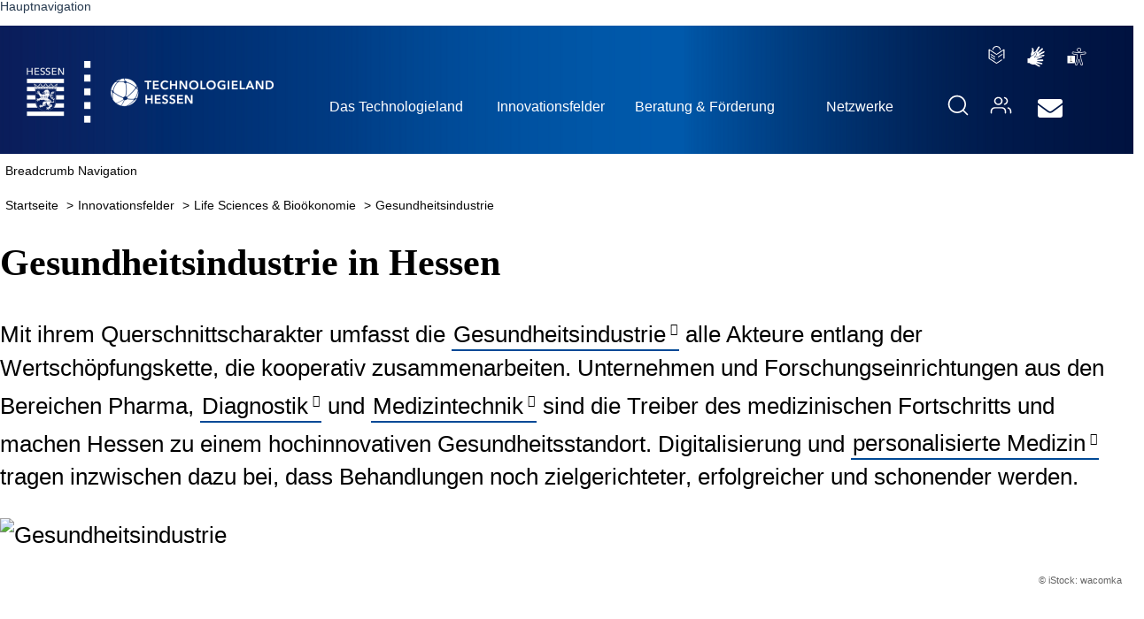

--- FILE ---
content_type: text/html;charset=utf-8
request_url: https://www.technologieland-hessen.de/gesundheitsindustrie
body_size: 66896
content:

<!DOCTYPE html>

<html lang="de" prefix="og: http://ogp.me/ns#">

<head>
<title>Gesundheitsindustrie - Technologieland Hessen- Technologieland Hessen</title>







<!-- Meta start -->
<link rel="stylesheet" href="https://www.technologieland-hessen.de/dist/styles.bundle.css?v=50e2a73d80ef5bc79a946c625d589f28">
<script src="https://www.technologieland-hessen.de/dist/scripts.bundle.js?v=a2d6903c2a44fb0cc7ab0cfa66c2912f"></script>

<link rel="alternate" type="application/atom+xml" title="Technologieland Hessen Newsmeldungen abonieren" href="https://www.technologieland-hessen.de/rss/" >
<base href="https://www.technologieland-hessen.de">
<script>
var host='https://www.technologieland-hessen.de';
    var metaDsmid = 511742;
</script>

<!-- Meta end -->

        <meta property="og:title" content="Gesundheitsindustrie - Technologieland Hessen- Technologieland Hessen" >
        
            <meta property="og:image" content="http://www.technologieland-hessen.de/img/TLH-FBLogo.png" >
            <meta property="og:image:secure_url" content="https://www.technologieland-hessen.de/img/TLH-FBLogo.png" >
            <meta property="og:image:width" content="1200" >
            <meta property="og:image:height" content="1200" >
        

       



      <meta content="width=device-width, initial-scale=1.0" name="viewport">
      <meta property="og:type" content="website" >

        <meta property="og:url" content="https://www.technologieland-hessen.de/gesundheitsindustrie" >

        <meta property="og:locale" content="de_DE" >
        <meta property="og:type" content="website" >
        
        <meta property="og:description" content="Unternehmen aus Pharma, Diagnostik und Medizintechnik machen Hessen zu einem hochinnovativen Gesundheitsstandort." >
        
<link rel="shortcut icon" href="favicon.ico" type="image/x-icon" >


<meta http-equiv="Content-Type" content="text/html; charset=utf-8" >

<meta name="url" content="https://www.technologieland-hessen.de/gesundheitsindustrie" >
<meta name='identifier-URL' content='https://www.technologieland-hessen.de/gesundheitsindustrie'>
                    

                    <meta name="twitter:card" content="summary">
                    <meta name="twitter:url" content="https://www.technologieland-hessen.de/gesundheitsindustrie">
                    <meta name="twitter:title" content="Gesundheitsindustrie - Technologieland Hessen- Technologieland Hessen">
                    <meta name="twitter:description" content="Unternehmen aus Pharma, Diagnostik und Medizintechnik machen Hessen zu einem hochinnovativen Gesundheitsstandort.">




<meta name="robots" content="index,follow" >

<meta name="revisit-after" content="0" >

<meta name="description" content="Unternehmen aus Pharma, Diagnostik und Medizintechnik machen Hessen zu einem hochinnovativen Gesundheitsstandort." >


<meta name="keywords" content="gesundheit, hessen, medizintechnik, diagnostik, gesundheitsindustrie" >

<link rel="stylesheet" href="https://cdn.hessen-agentur.de/dynasite/dynasitehelper.css?v=3">

</head>


<body id="dsbody" class="dynasite bodydsmid_511742 " >


<div id="dssubbody" class="dsmid_511742 dssid_9063  dspmid511739 dspmidTop511725 frontend">

<div id="ds_header_main_container">
<!--dsmenucontainer Start-->
<div id="dsmenucontainer">
	<div class="navbar navbar-inverse navbar-fixed-top">
      	<div class="navbar-inner">
        	<div class="container">
          		<button type="button" class="btn btn-navbar collapsed" data-toggle="collapse" data-target=".nav-collapse" aria-label="Hauptnavigation Button" aria-controls="nav-collapse" aria-expanded="false" tabindex="0">
            		<span class="icon-bar" aria-hidden="true"></span>
            		<span class="icon-bar" aria-hidden="true"></span>
            		<span class="icon-bar" aria-hidden="true"></span>
                </button>

				<div class="main-menu-backdrop"></div>

          		
          		<div class="nav-collapse collapse"  id="nav-collapse">
            		<nav aria-labelledby='mainmenulabel'><p id="mainmenulabel" class="hideAndShowScreenreader"  aria-hidden="false">Hauptnavigation</p><ul id="dsmenus" role="menu">
            
			<li id="dsmenuli_511918" class="dsmenu_inactive liDepth_0"  role="presentation">

			<a class="dsmenu_inactive aDepth_0"  role="menuitem" data-childcount="4" id="mna_511918"  href="dynasite.cfm?dsmid=511918"  title="Meta-Navigation"  >Meta-Navigation</a><i id="i_511918" class='i_dsmenu_inactive iDepth_0 ChildCount4'></i> 
					</li>
				
            
			<li id="dsmenuli_511695" class="dsmenu_inactive liDepth_0"  role="presentation">

			<a class="dsmenu_inactive aDepth_0"  role="menuitem" data-childcount="10" id="mna_511695"  href="start"  title="Startseite"  >Startseite</a><i id="i_511695" class='i_dsmenu_inactive iDepth_0 ChildCount10'></i> 
					<ul id="dssubmenus_511695" class="dssubmenus dssubmenus_1"  role="menu">
					
            
			<li id="dsmenuli_511723" class="dssubmenu_inactive dssubmenu_firstchild_inactive liDepth_1"  role="presentation">

			<a class="dssubmenu_inactive aDepth_1"  role="menuitem" data-childcount="10" id="mna_511723"  href="tlh"  title="Das Technologieland"  >Das Technologieland</a><i id="i_511723" class='i_dssubmenu_inactive iDepth_1 ChildCount10'></i> 
					<ul id="dssubmenus_511723" class="dssubmenus dssubmenus_2"  role="menu">
					
            
			<li id="dsmenuli_511728" class="dssubmenu_inactive dssubmenu_firstchild_inactive liDepth_2"  role="presentation">

			<a class="dssubmenu_inactive aDepth_2"  role="menuitem" data-childcount="0" id="mna_511728"  href="ueber-uns"  title="Über uns"  >Über uns</a><i id="i_511728" class='i_dssubmenu_inactive iDepth_2 ChildCount0'></i> 
					</li>
				
            
			<li id="dsmenuli_520261" class="dssubmenu_inactive liDepth_2"  role="presentation">

			<a class="dssubmenu_inactive aDepth_2"  role="menuitem" data-childcount="0" id="mna_520261"  href="Erfolgsgeschichten"  title=" Hessische Erfolgsgeschichten"  > Hessische Erfolgsgeschichten</a><i id="i_520261" class='i_dssubmenu_inactive iDepth_2 ChildCount0'></i> 
					</li>
				
            
			<li id="dsmenuli_517234" class="dssubmenu_inactive liDepth_2"  role="presentation">

			<a class="dssubmenu_inactive aDepth_2"  role="menuitem" data-childcount="2" id="mna_517234"  href="dynasite.cfm?dsmid=517234"  title="News"  >News</a><i id="i_517234" class='i_dssubmenu_inactive iDepth_2 ChildCount2'></i> 
					</li>
				
            
			<li id="dsmenuli_517225" class="dssubmenu_inactive liDepth_2"  role="presentation">

			<a class="dssubmenu_inactive aDepth_2"  role="menuitem" data-childcount="2" id="mna_517225"  href="dynasite.cfm?dsmid=517225"  title="Veranstaltungen"  >Veranstaltungen</a><i id="i_517225" class='i_dssubmenu_inactive iDepth_2 ChildCount2'></i> 
					</li>
				
            
			<li id="dsmenuli_517226" class="dssubmenu_inactive liDepth_2"  role="presentation">

			<a class="dssubmenu_inactive aDepth_2"  role="menuitem" data-childcount="4" id="mna_517226"  href="tlh-publikationen"  title="Publikationen"  >Publikationen</a><i id="i_517226" class='i_dssubmenu_inactive iDepth_2 ChildCount4'></i> 
					</li>
				
            
			<li id="dsmenuli_517222" class="dssubmenu_inactive liDepth_2"  role="presentation">

			<a class="dssubmenu_inactive aDepth_2"  role="menuitem" data-childcount="1" id="mna_517222"  href="tlh-ansprechpartner"  title="Kontakt"  >Kontakt</a><i id="i_517222" class='i_dssubmenu_inactive iDepth_2 ChildCount1'></i> 
					</li></ul></li> 
            
			<li id="dsmenuli_511725" class="dssubmenu_active liDepth_1"  role="presentation">

			<a class="dssubmenu_active aDepth_1"  role="menuitem" data-childcount="6" id="mna_511725"  href="innovationsfelder"  title="Innovationsfelder"  >Innovationsfelder</a><i id="i_511725" class='i_dssubmenu_active iDepth_1 ChildCount6'></i> 
					<ul id="dssubmenus_511725" class="dssubmenus dssubmenus_2"  role="menu">
					
            
			<li id="dsmenuli_511734" class="dssubmenu_inactive dssubmenu_firstchild_inactive liDepth_2"  role="presentation">

			<a class="dssubmenu_inactive aDepth_2"  role="menuitem" data-childcount="2" id="mna_511734"  href="digitalisierung-ueberblick"  title="Digitalisierung"  >Digitalisierung</a><i id="i_511734" class='i_dssubmenu_inactive iDepth_2 ChildCount2'></i> 
					</li>
				
            
			<li id="dsmenuli_511739" class="dssubmenu_active liDepth_2"  role="presentation">

			<a class="dssubmenu_active aDepth_2"  role="menuitem" data-childcount="4" id="mna_511739"  href="life-sciences-biooekonomie"  title="Life Sciences & Bioökonomie"  >Life Sciences & Bioökonomie</a><i id="i_511739" class='i_dssubmenu_active iDepth_2 ChildCount4'></i> 
					</li>
				
            
			<li id="dsmenuli_511743" class="dssubmenu_inactive liDepth_2"  role="presentation">

			<a class="dssubmenu_inactive aDepth_2"  role="menuitem" data-childcount="4" id="mna_511743"  href="materialtechnologien"  title="Materialtechnologien"  >Materialtechnologien</a><i id="i_511743" class='i_dssubmenu_inactive iDepth_2 ChildCount4'></i> 
					</li>
				
            
			<li id="dsmenuli_511748" class="dssubmenu_inactive liDepth_2"  role="presentation">

			<a class="dssubmenu_inactive aDepth_2"  role="menuitem" data-childcount="0" id="mna_511748"  href="mobilitaet"  title="Mobilität & Wirtschaftsverkehre"  >Mobilität & Wirtschaftsverkehre</a><i id="i_511748" class='i_dssubmenu_inactive iDepth_2 ChildCount0'></i> 
					</li>
				
            
			<li id="dsmenuli_511726" class="dssubmenu_inactive liDepth_2"  role="presentation">

			<a class="dssubmenu_inactive aDepth_2"  role="menuitem" data-childcount="4" id="mna_511726"  href="ressourcen-umwelt"  title="Ressourceneffizienz & Umwelttechnologien"  >Ressourceneffizienz & Umwelttechnologien</a><i id="i_511726" class='i_dssubmenu_inactive iDepth_2 ChildCount4'></i> 
					</li>
				
            
			<li id="dsmenuli_511749" class="dssubmenu_inactive liDepth_2"  role="presentation">

			<a class="dssubmenu_inactive aDepth_2"  role="menuitem" data-childcount="3" id="mna_511749"  href="smart-production"  title="Smart Production"  >Smart Production</a><i id="i_511749" class='i_dssubmenu_inactive iDepth_2 ChildCount3'></i> 
					</li></ul></li> 
            
			<li id="dsmenuli_516630" class="dssubmenu_inactive liDepth_1"  role="presentation">

			<a class="dssubmenu_inactive aDepth_1"  role="menuitem" data-childcount="8" id="mna_516630"  href="beratung-foerderung"  title="Beratung & Förderung"  >Beratung & Förderung</a><i id="i_516630" class='i_dssubmenu_inactive iDepth_1 ChildCount8'></i> 
					</li>
				
            
			<li id="dsmenuli_511724" class="dssubmenu_inactive liDepth_1"  role="presentation">

			<a class="dssubmenu_inactive aDepth_1"  role="menuitem" data-childcount="6" id="mna_511724"  href="netzwerke"  title="Netzwerke"  >Netzwerke</a><i id="i_511724" class='i_dssubmenu_inactive iDepth_1 ChildCount6'></i> 
					</li>
				
            
			<li id="dsmenuli_517271" class="dssubmenu_inactive liDepth_1"  role="presentation">

			<button class="navbar-item search-icon" title="Suche" style="background: none; border: none">
  <span class="navbar-item-label">
     <svg style="display:none;" class="icon icon-magnifier" viewBox="0 0 32 32"><path d="M14.5 3.3c-6.2 0-11.2 5-11.2 11.2s5 11.2 11.2 11.2c3 0 5.8-1.2 7.8-3.2l.1-.1.1-.1c2-2 3.2-4.7 3.2-7.8-.1-6.2-5.1-11.2-11.2-11.2zm0-2.3C21.9 1 28 7 28 14.5c0 3.3-1.2 6.3-3.2 8.7l5.9 5.9c.5.5.5 1.2 0 1.6-.5.5-1.2.5-1.6 0l-5.9-5.9c-2.3 2-5.4 3.2-8.7 3.2C7 27.9 1 21.9 1 14.5 1 7 7 1 14.5 1z"></path></svg>
  </span>
</button>
<ul id="searchDropdown" class="dssubmenus dssubmenus_2 dssubmenus_search hide" role="none presentation">
  <li class="dssubmenu_inactive liDepth_2 liSearch"  role="none presentation">
    <div id="headImageSucheOn">
      <form id="searchform" method="post" action="dynasite.cfm?dsmid=511867&skipfurl=1">
       <label for="search"  class="hideAndShowScreenreader">Suchbegriff</label>
       <input type="text" name="dssearchX" id="search" class="suche" 
       value="Suchbegriff" 
       onfocus="if(this.value=='Suchbegriff')this.value='';" 
       onblur="if(this.value=='')this.value='Suchbegriff';">
       <button type="submit" class="suche_buttonDesktop"><i class="fas fa-caret-right" aria-hidden="true"></i><span class="hideAndShowScreenreader">Suche ausführen</span></button>
    </form>
    </div>
  </li>
</ul> 
					</li>
				
            
			<li id="dsmenuli_517270" class="dssubmenu_inactive liDepth_1"  role="presentation">

			<a class="navbar-item" href="https://www.technologieland-hessen.de/ansprechpartner" title="Ihre Ansprechpartnerinnen und Ansprechpartner" >
  <span class="navbar-item-label">
    <svg style="display:none;" class="icon icon-users" aria-hidden="true" viewBox="0 0 32 32"><path d="M12.2 5.4C9.9 5.4 8 7.3 8 9.6c0 2.3 1.9 4.2 4.1 4.2 2.3 0 4.1-1.9 4.1-4.2.1-2.3-1.7-4.2-4-4.2zm8-1c.1-.5.7-.8 1.2-.7 2.7.7 4.6 3.1 4.6 5.9 0 2.8-1.9 5.2-4.6 5.9-.5.1-1-.2-1.2-.7-.1-.5.2-1 .7-1.2 1.8-.5 3.1-2.1 3.1-4s-1.3-3.6-3.1-4c-.5-.2-.9-.7-.7-1.2zm-8-.9c3.3 0 6.1 2.7 6.1 6.1 0 3.4-2.7 6.1-6.1 6.1-3.3 0-6.1-2.7-6.1-6.1 0-3.4 2.7-6.1 6.1-6.1zm13.1 16.3c.1-.5.7-.8 1.2-.7 2.7.7 4.5 3.1 4.5 5.9v2.6c0 .5-.4 1-1 1s-1-.4-1-1V25c0-1.9-1.3-3.6-3.1-4-.4-.2-.7-.7-.6-1.2zm-8-.9c3.3 0 6.1 2.7 6.1 6.1v2.6c0 .5-.4 1-1 1-.5 0-1-.4-1-1V25c0-2.3-1.9-4.2-4.1-4.2H7.1C4.8 20.8 3 22.7 3 25v2.6c0 .5-.4 1-1 1s-1-.4-1-1V25c0-3.4 2.7-6.1 6.1-6.1h10.2z"></path></svg>
 </span>
<span class="navbar-item-text">Ihre Ansprechpartnerinnen und Ansprechpartner</span>
</a> 
					</li>
				
            
			<li id="dsmenuli_517752" class="dssubmenu_inactive liDepth_1"  role="presentation">

			<a class="navbar-item" href="https://www.technologieland-hessen.de/Leichte-Sprache" title="Leichte Sprache" >
 <span class="navbar-item-label">
<svg class="icon icon-easy-language" width="22px" height="26px" viewBox="0 0 22 26" version="1.1" xmlns="http://www.w3.org/2000/svg" xmlns:xlink="http://www.w3.org/1999/xlink" style="display:none;">
    <g stroke="none" stroke-width="1" fill-rule="evenodd">
        <g transform="translate(-551.000000, -4473.000000)">
            <path d="M551.647653,4477.71026 C551.794249,4477.71026 551.92946,4477.75611 552.038615,4477.83294 L562,4484.66084 L571.963498,4477.83193 C572.071596,4477.75814 572.206808,4477.7142 572.351291,4477.7142 C572.456338,4477.7142 572.556103,4477.73718 572.64554,4477.77808 C572.852465,4477.8709 572.995892,4478.07143 573,4478.30496 L573,4491.305 C572.980282,4491.63631 572.694366,4491.8988 572.346127,4491.8988 C571.99777,4491.8988 571.711854,4491.63733 571.692136,4491.30702 L571.692136,4479.48953 L562.387793,4485.87131 C562.279695,4485.94612 562.14554,4485.99107 562,4485.99107 C561.890845,4485.99107 561.7875,4485.96578 561.6966,4485.92116 L561.612207,4485.87131 L552.307864,4479.48953 L552.307864,4491.00466 L562,4497.6478 L568.862089,4492.96654 C568.960798,4492.90864 569.080399,4492.87372 569.208216,4492.87372 C569.41831,4492.87372 569.605399,4492.96654 569.728052,4493.11119 L569.729108,4493.11221 C569.808216,4493.20898 569.855986,4493.33177 569.855986,4493.46651 C569.855986,4493.64518 569.770775,4493.80481 569.637676,4493.91059 L569.63662,4493.9116 L562.392019,4498.8763 C562.283803,4498.95314 562.147653,4498.99899 562,4498.99899 L561.998944,4498.99899 L562,4499 C561.890845,4499 561.7875,4498.97472 561.6966,4498.93009 L561.612207,4498.88025 L551.261972,4491.79493 C551.102817,4491.68915 551,4491.51453 551,4491.31694 L551,4478.30598 C551.004108,4478.07143 551.147535,4477.8709 551.35446,4477.77605 L551.358685,4477.77413 C551.44284,4477.73414 551.542723,4477.71026 551.647653,4477.71026 Z M554.241737,4488.40898 C554.386221,4488.40898 554.520376,4488.45291 554.630587,4488.52772 L554.628474,4488.5267 L559.804178,4492.02847 C559.961103,4492.13132 560.062981,4492.30188 560.062981,4492.49553 C560.062981,4492.59582 560.036111,4492.68933 559.98846,4492.77069 L559.935164,4492.84679 C559.814507,4492.98952 559.631526,4493.07931 559.426714,4493.07931 L559.413216,4493.07931 L559.413216,4493.0783 L559.41216,4493.0783 C559.303797,4493.0783 559.20065,4493.05358 559.109799,4493.00967 L559.025423,4492.96057 L553.853944,4489.45779 C553.697958,4489.35607 553.59608,4489.1854 553.59608,4488.99276 C553.59608,4488.85903 553.644906,4488.73635 553.726009,4488.64048 L553.724953,4488.6415 C553.849718,4488.49876 554.034812,4488.40898 554.241737,4488.40898 Z M554.241737,4484.86634 C554.386221,4484.86634 554.520376,4484.91028 554.630587,4484.98508 L554.628474,4484.98407 L559.804178,4488.48583 C559.961103,4488.58868 560.062981,4488.75924 560.062981,4488.9529 C560.062981,4489.08662 560.015211,4489.2084 559.934108,4489.30517 C559.814507,4489.44689 559.631526,4489.53668 559.426714,4489.53668 L559.413216,4489.53668 L559.413216,4489.53566 L559.41216,4489.53566 C559.303797,4489.53566 559.20065,4489.51095 559.109799,4489.46703 L559.025423,4489.41794 L553.853944,4485.91516 C553.697958,4485.81343 553.59608,4485.64276 553.59608,4485.45012 C553.59608,4485.3164 553.644906,4485.19372 553.726009,4485.09785 L553.724953,4485.09886 C553.849718,4484.95613 554.034812,4484.86634 554.241737,4484.86634 Z M569.761408,4484.86736 C569.969272,4484.86736 570.154366,4484.95714 570.278075,4485.09886 L570.279131,4485.09988 C570.359178,4485.19473 570.408122,4485.31741 570.408122,4485.45113 C570.408122,4485.64377 570.307183,4485.81445 570.152254,4485.91516 L570.150258,4485.91617 L564.976667,4489.41794 C564.868568,4489.49173 564.734413,4489.53566 564.58993,4489.53566 L564.575376,4489.53566 C564.37162,4489.53566 564.188521,4489.44588 564.069038,4489.30517 L564.067981,4489.30416 C563.987934,4489.20829 563.940047,4489.08662 563.940047,4488.9529 C563.940047,4488.75924 564.041925,4488.58868 564.196854,4488.48684 L564.198967,4488.48583 L569.374554,4484.98407 C569.48277,4484.91129 569.615869,4484.86736 569.761408,4484.86736 Z M561.991714,4473 C565.104507,4473 567.6477,4475.34514 567.805681,4478.295 L567.806737,4478.30897 C567.79946,4478.63432 567.522934,4478.89579 567.182911,4478.89579 L567.174577,4478.89579 L567.175634,4478.89376 L567.156972,4478.89376 C566.814836,4478.89376 566.537254,4478.63331 566.525869,4478.30796 L566.525869,4478.30695 C566.305446,4476.07559 564.362254,4474.34318 561.997934,4474.34318 C559.633615,4474.34318 557.690423,4476.07559 557.471056,4478.29005 L557.47,4478.30796 C557.471056,4478.32193 557.472113,4478.33793 557.472113,4478.35494 C557.472113,4478.57045 557.34946,4478.75802 557.167418,4478.85681 L557.164366,4478.85884 C557.066596,4478.9137 556.949108,4478.9457 556.823286,4478.9457 C556.697465,4478.9457 556.581033,4478.9137 556.479155,4478.85681 L556.482324,4478.85884 C556.29723,4478.75802 556.174577,4478.57045 556.174577,4478.35584 L556.175223,4478.33143 L556.175223,4478.33143 L556.176573,4478.30897 L556.176,4478.307 L556.192951,4478.08787 C556.463238,4475.22935 558.956626,4473 561.991714,4473 Z"></path>
        </g>
    </g>
</svg>
 </span>
<span class="navbar-item-text">Leichte Sprache</span>
</a> 
					</li>
				
            
			<li id="dsmenuli_517683" class="dssubmenu_inactive liDepth_1"  role="presentation">

			<a class="navbar-item" href="https://www.technologieland-hessen.de/Gebaerdensprachliche-Videos" title="Gebärdensprachliche Videos" >
 <span class="navbar-item-label">
<svg class="icon icon-videos" version="1.1" xmlns="http://www.w3.org/2000/svg" xmlns:xlink="http://www.w3.org/1999/xlink" x="0px" y="0px"
	 viewBox="0 0 1419.142 1698.17" style="display:none; width:20px;" xml:space="preserve">
<g>
	<g>
		<path style="fill:#FFFFFF;" d="M1167.017,925.57c-0.515,0.188-1.097,0.4-1.744,0.636
			C1165.92,925.97,1166.502,925.758,1167.017,925.57z"/>
		<path style="fill:#FFFFFF;" d="M1158.051,928.838c-1.146,0.418-2.365,0.862-3.661,1.334
			C1155.682,929.702,1156.907,929.255,1158.051,928.838z"/>
		<path style="fill:#FFFFFF;" d="M1163.786,926.748c-0.468,0.171-0.968,0.353-1.486,0.542
			C1162.824,927.098,1163.314,926.92,1163.786,926.748z"/>
		<path style="fill:#FFFFFF;" d="M1171.012,923.959c-0.064,0.033-0.119,0.062-0.178,0.092
			C1170.893,924.021,1170.948,923.992,1171.012,923.959z"/>
		<path style="fill:#FFFFFF;" d="M954.017,1002.926c-0.231,0.084-0.463,0.167-0.694,0.251
			C953.554,1003.094,953.786,1003.01,954.017,1002.926z"/>
		<path style="fill:#FFFFFF;" d="M1171.39,923.759c-0.076,0.041-0.144,0.076-0.215,0.114
			C1171.245,923.835,1171.313,923.8,1171.39,923.759z"/>
		<path style="fill:#FFFFFF;" d="M1124.418,941.088c-0.407,0.148-0.818,0.298-1.229,0.447
			C1123.602,941.386,1124.01,941.237,1124.418,941.088z"/>
		<path style="fill:#FFFFFF;" d="M1112.533,945.414c-0.246,0.089-0.492,0.179-0.739,0.269
			C1112.041,945.593,1112.288,945.503,1112.533,945.414z"/>
		<path style="fill:#FFFFFF;" d="M1151.991,931.047c-0.547,0.199-1.102,0.402-1.672,0.609
			C1150.887,931.449,1151.445,931.246,1151.991,931.047z"/>
		<path style="fill:#FFFFFF;" d="M1132.329,938.208c-0.391,0.142-0.786,0.286-1.181,0.43
			C1131.545,938.494,1131.936,938.351,1132.329,938.208z"/>
		<path style="fill:#FFFFFF;" d="M1129.094,939.386c-0.142,0.052-0.284,0.104-0.427,0.155
			C1128.809,939.49,1128.953,939.438,1129.094,939.386z"/>
		<path style="fill:#FFFFFF;" d="M1169.397,924.702c0.346-0.126,0.675-0.266,1.005-0.431c0.087-0.043,0.185-0.093,0.291-0.147
			c-0.495,0.254-0.998,0.469-1.521,0.66C1169.249,924.756,1169.333,924.725,1169.397,924.702z"/>
		<path style="fill:#FFFFFF;" d="M1176.214,920.862c-0.112,0.074-0.226,0.15-0.336,0.222
			C1175.988,921.012,1176.102,920.936,1176.214,920.862z"/>
		<path style="fill:#FFFFFF;" d="M1176.947,920.37c-0.117,0.08-0.236,0.162-0.352,0.239
			C1176.71,920.532,1176.829,920.45,1176.947,920.37z"/>
		<path style="fill:#FFFFFF;" d="M1171.808,923.532c-0.111,0.061-0.214,0.116-0.316,0.171
			C1171.595,923.648,1171.697,923.593,1171.808,923.532z"/>
		<path style="fill:#FFFFFF;" d="M1178.463,919.309c-0.119,0.085-0.238,0.172-0.355,0.255
			C1178.225,919.481,1178.344,919.395,1178.463,919.309z"/>
		<path style="fill:#FFFFFF;" d="M1177.691,919.857c-0.118,0.083-0.238,0.167-0.354,0.247
			C1177.453,920.024,1177.573,919.94,1177.691,919.857z"/>
		<path style="fill:#FFFFFF;" d="M1175.526,921.311c-0.112,0.072-0.226,0.147-0.336,0.216
			C1175.3,921.457,1175.414,921.383,1175.526,921.311z"/>
		<path style="fill:#FFFFFF;" d="M1172.482,923.156c-0.069,0.039-0.143,0.081-0.21,0.119
			C1172.34,923.237,1172.413,923.195,1172.482,923.156z"/>
		<path style="fill:#FFFFFF;" d="M1173.021,922.846c-0.08,0.047-0.164,0.096-0.242,0.141
			C1172.857,922.942,1172.941,922.893,1173.021,922.846z"/>
		<path style="fill:#FFFFFF;" d="M1174.84,921.747c-0.1,0.063-0.203,0.128-0.301,0.189
			C1174.637,921.875,1174.739,921.81,1174.84,921.747z"/>
		<path style="fill:#FFFFFF;" d="M1173.637,922.483c-0.103,0.061-0.208,0.124-0.307,0.183
			C1173.43,922.608,1173.535,922.545,1173.637,922.483z"/>
		<path style="fill:#FFFFFF;" d="M1174.227,922.127c-0.106,0.065-0.215,0.132-0.318,0.194
			C1174.012,922.259,1174.12,922.192,1174.227,922.127z"/>
		<path style="fill:#FFFFFF;" d="M1040.543,971.58c-1.734,0.63-3.474,1.261-5.222,1.896
			C1037.068,972.841,1038.809,972.209,1040.543,971.58z"/>
		<path style="fill:#FFFFFF;" d="M997.676,987.127c-0.444,0.161-0.887,0.322-1.331,0.482
			C996.789,987.448,997.232,987.287,997.676,987.127z"/>
		<path style="fill:#FFFFFF;" d="M994.412,988.309c-0.675,0.245-1.35,0.489-2.025,0.733
			C993.062,988.798,993.737,988.554,994.412,988.309z"/>
		<path style="fill:#FFFFFF;" d="M990.172,989.845c-0.477,0.173-0.954,0.345-1.43,0.518
			C989.219,990.19,989.695,990.018,990.172,989.845z"/>
		<path style="fill:#FFFFFF;" d="M986.367,991.223c-0.773,0.28-1.546,0.56-2.318,0.84
			C984.821,991.783,985.594,991.503,986.367,991.223z"/>
		<path style="fill:#FFFFFF;" d="M1009.87,982.707c-0.583,0.211-1.165,0.422-1.749,0.634
			C1008.704,983.13,1009.287,982.919,1009.87,982.707z"/>
		<path style="fill:#FFFFFF;" d="M1005.331,984.352c-0.192,0.07-0.384,0.139-0.576,0.209
			C1004.947,984.492,1005.139,984.422,1005.331,984.352z"/>
		<path style="fill:#FFFFFF;" d="M983.173,992.38c-0.786,0.284-1.572,0.569-2.357,0.853
			C981.601,992.949,982.387,992.664,983.173,992.38z"/>
		<path style="fill:#FFFFFF;" d="M966.019,998.587c-0.432,0.156-0.865,0.313-1.297,0.469
			C965.154,998.9,965.586,998.744,966.019,998.587z"/>
		<path style="fill:#FFFFFF;" d="M962.498,999.86c-0.454,0.164-0.907,0.328-1.36,0.492
			C961.591,1000.189,962.045,1000.024,962.498,999.86z"/>
		<path style="fill:#FFFFFF;" d="M1100.418,949.822c-0.284,0.103-0.569,0.207-0.855,0.311
			C1099.849,950.029,1100.133,949.925,1100.418,949.822z"/>
		<path style="fill:#FFFFFF;" d="M1013.139,981.522c-0.209,0.076-0.419,0.152-0.628,0.228
			C1012.72,981.674,1012.929,981.598,1013.139,981.522z"/>
		<path style="fill:#FFFFFF;" d="M978.265,994.156c-0.585,0.212-1.171,0.424-1.756,0.636
			C977.094,994.58,977.68,994.368,978.265,994.156z"/>
		<path style="fill:#FFFFFF;" d="M974.862,995.388c-0.727,0.263-1.454,0.526-2.18,0.789
			C973.409,995.914,974.135,995.651,974.862,995.388z"/>
		<path style="fill:#FFFFFF;" d="M1066.73,962.069c-0.758,0.275-1.515,0.55-2.277,0.827
			C1065.214,962.62,1065.974,962.344,1066.73,962.069z"/>
		<path style="fill:#FFFFFF;" d="M1071.439,960.358c-0.899,0.327-1.804,0.656-2.71,0.985
			C1069.636,961.013,1070.539,960.685,1071.439,960.358z"/>
		<path style="fill:#FFFFFF;" d="M1074.051,959.409c-0.845,0.307-1.689,0.614-2.54,0.923
			C1072.361,960.023,1073.208,959.715,1074.051,959.409z"/>
		<path style="fill:#FFFFFF;" d="M1094.146,952.103c-0.496,0.18-0.993,0.361-1.492,0.543
			C1093.153,952.464,1093.65,952.283,1094.146,952.103z"/>
		<path style="fill:#FFFFFF;" d="M1097.185,950.998c-0.333,0.121-0.666,0.242-1,0.364
			C1096.519,951.24,1096.853,951.119,1097.185,950.998z"/>
		<path style="fill:#FFFFFF;" d="M1032.425,974.526c-0.137,0.05-0.274,0.1-0.412,0.149
			C1032.151,974.626,1032.288,974.576,1032.425,974.526z"/>
		<path style="fill:#FFFFFF;" d="M1064.249,962.971c-0.929,0.337-1.863,0.677-2.798,1.017
			C1062.387,963.647,1063.319,963.308,1064.249,962.971z"/>
		<path style="fill:#FFFFFF;" d="M1179.274,918.717c-0.126,0.094-0.253,0.189-0.378,0.28
			C1179.02,918.906,1179.147,918.811,1179.274,918.717z"/>
		<path style="fill:#FFFFFF;" d="M1024.703,977.328c-0.172,0.062-0.344,0.125-0.516,0.187
			C1024.359,977.453,1024.53,977.39,1024.703,977.328z"/>
		<path style="fill:#FFFFFF;" d="M1048.698,968.619c-1.746,0.634-3.501,1.271-5.264,1.911
			C1045.198,969.89,1046.951,969.253,1048.698,968.619z"/>
		<path style="fill:#FFFFFF;" d="M1055.243,966.242c-0.199,0.072-0.398,0.144-0.597,0.217
			C1054.845,966.387,1055.044,966.314,1055.243,966.242z"/>
		<path style="fill:#FFFFFF;" d="M1103.515,948.695c-0.297,0.108-0.594,0.216-0.892,0.325
			C1102.921,948.911,1103.218,948.803,1103.515,948.695z"/>
		<path style="fill:#FFFFFF;" d="M1203.09,880.46c-0.037,0.283-0.08,0.562-0.121,0.841
			C1203.011,881.021,1203.053,880.742,1203.09,880.46z"/>
		<path style="fill:#FFFFFF;" d="M1203.556,873.166c0.001,0.302-0.006,0.601-0.01,0.9
			C1203.551,873.767,1203.557,873.469,1203.556,873.166z"/>
		<path style="fill:#FFFFFF;" d="M1203.294,878.693c-0.028,0.287-0.062,0.571-0.095,0.855
			C1203.232,879.263,1203.266,878.98,1203.294,878.693z"/>
		<path style="fill:#FFFFFF;" d="M1203.441,876.887c-0.019,0.294-0.044,0.585-0.068,0.876
			C1203.397,877.472,1203.422,877.182,1203.441,876.887z"/>
		<path style="fill:#FFFFFF;" d="M1203.529,875.046c-0.009,0.298-0.025,0.593-0.039,0.888
			C1203.504,875.639,1203.519,875.345,1203.529,875.046z"/>
		<path style="fill:#FFFFFF;" d="M1202.833,882.188c-0.046,0.277-0.097,0.55-0.146,0.824
			C1202.737,882.739,1202.787,882.465,1202.833,882.188z"/>
		<path style="fill:#FFFFFF;" d="M1200.812,890.278c-0.084,0.248-0.17,0.493-0.257,0.738
			C1200.641,890.771,1200.728,890.526,1200.812,890.278z"/>
		<path style="fill:#FFFFFF;" d="M1200.276,891.787c-0.09,0.241-0.182,0.48-0.275,0.718
			C1200.093,892.267,1200.186,892.028,1200.276,891.787z"/>
		<path style="fill:#FFFFFF;" d="M1202.524,883.879c-0.055,0.273-0.113,0.542-0.172,0.812
			C1202.411,884.421,1202.469,884.152,1202.524,883.879z"/>
		<path style="fill:#FFFFFF;" d="M1201.758,887.154c-0.069,0.259-0.143,0.516-0.216,0.772
			C1201.616,887.669,1201.689,887.413,1201.758,887.154z"/>
		<path style="fill:#FFFFFF;" d="M1202.165,885.535c-0.062,0.265-0.128,0.527-0.194,0.789
			C1202.037,886.062,1202.103,885.8,1202.165,885.535z"/>
		<path style="fill:#FFFFFF;" d="M1201.306,888.734c-0.077,0.254-0.157,0.504-0.237,0.755
			C1201.15,889.239,1201.23,888.988,1201.306,888.734z"/>
		<path style="fill:#FFFFFF;" d="M1200.703,854.505c0.094,0.32,0.176,0.634,0.265,0.951
			C1200.879,855.139,1200.797,854.825,1200.703,854.505z"/>
		<path style="fill:#FFFFFF;" d="M1201.321,856.732c0.088,0.337,0.165,0.668,0.248,1.002
			C1201.486,857.4,1201.41,857.069,1201.321,856.732z"/>
		<path style="fill:#FFFFFF;" d="M1180.096,918.098c-0.131,0.1-0.262,0.201-0.392,0.299
			C1179.833,918.299,1179.965,918.198,1180.096,918.098z"/>
		<path style="fill:#FFFFFF;" d="M1199.999,852.232c0.1,0.308,0.189,0.611,0.285,0.917
			C1200.188,852.843,1200.1,852.541,1199.999,852.232z"/>
		<path style="fill:#FFFFFF;" d="M1201.86,858.922c0.077,0.334,0.143,0.662,0.214,0.993
			C1202.003,859.584,1201.937,859.256,1201.86,858.922z"/>
		<path style="fill:#FFFFFF;" d="M1199.212,849.922c0.103,0.288,0.193,0.57,0.292,0.855
			C1199.405,850.491,1199.314,850.209,1199.212,849.922z"/>
		<path style="fill:#FFFFFF;" d="M1203.42,869.29c0.021,0.315,0.035,0.626,0.051,0.938
			C1203.455,869.916,1203.442,869.605,1203.42,869.29z"/>
		<path style="fill:#FFFFFF;" d="M1203.252,867.293c0.032,0.32,0.056,0.635,0.083,0.952
			C1203.308,867.928,1203.284,867.613,1203.252,867.293z"/>
		<path style="fill:#FFFFFF;" d="M1202.321,861.076c0.065,0.327,0.119,0.649,0.179,0.974
			C1202.44,861.725,1202.385,861.403,1202.321,861.076z"/>
		<path style="fill:#FFFFFF;" d="M1202.705,863.188c0.054,0.326,0.098,0.647,0.147,0.97
			C1202.803,863.834,1202.758,863.514,1202.705,863.188z"/>
		<path style="fill:#FFFFFF;" d="M1203.014,865.26c0.043,0.325,0.077,0.644,0.115,0.966
			C1203.091,865.904,1203.057,865.584,1203.014,865.26z"/>
		<path style="fill:#FFFFFF;" d="M1203.521,871.245c0.011,0.31,0.014,0.616,0.02,0.923
			C1203.535,871.861,1203.532,871.555,1203.521,871.245z"/>
		<path style="fill:#FFFFFF;" d="M1189.733,909.15c-0.144,0.163-0.287,0.326-0.432,0.486
			C1189.445,909.476,1189.589,909.313,1189.733,909.15z"/>
		<path style="fill:#FFFFFF;" d="M1199.702,893.258c-0.096,0.236-0.195,0.47-0.294,0.703
			C1199.507,893.727,1199.605,893.494,1199.702,893.258z"/>
		<path style="fill:#FFFFFF;" d="M1187.958,911.082c-0.142,0.149-0.285,0.297-0.427,0.443
			C1187.673,911.379,1187.815,911.23,1187.958,911.082z"/>
		<path style="fill:#FFFFFF;" d="M1185.291,913.713c-0.144,0.134-0.288,0.269-0.432,0.4
			C1185.003,913.981,1185.147,913.847,1185.291,913.713z"/>
		<path style="fill:#FFFFFF;" d="M1188.851,910.13c-0.144,0.156-0.288,0.313-0.432,0.467
			C1188.563,910.443,1188.707,910.286,1188.851,910.13z"/>
		<path style="fill:#FFFFFF;" d="M1187.071,911.99c-0.145,0.145-0.289,0.291-0.434,0.434
			C1186.782,912.281,1186.927,912.135,1187.071,911.99z"/>
		<path style="fill:#FFFFFF;" d="M1181.792,916.761c-0.14,0.114-0.28,0.228-0.419,0.34
			C1181.512,916.989,1181.652,916.875,1181.792,916.761z"/>
		<path style="fill:#FFFFFF;" d="M1180.934,917.448c-0.135,0.106-0.27,0.213-0.403,0.317
			C1180.664,917.661,1180.799,917.554,1180.934,917.448z"/>
		<path style="fill:#FFFFFF;" d="M1183.522,915.305c-0.142,0.123-0.284,0.248-0.426,0.369
			C1183.238,915.553,1183.38,915.429,1183.522,915.305z"/>
		<path style="fill:#FFFFFF;" d="M1182.654,916.047c-0.142,0.12-0.285,0.24-0.426,0.357
			C1182.369,916.287,1182.512,916.167,1182.654,916.047z"/>
		<path style="fill:#FFFFFF;" d="M1184.401,914.528c-0.142,0.128-0.284,0.256-0.425,0.381
			C1184.117,914.784,1184.259,914.656,1184.401,914.528z"/>
		<path style="fill:#FFFFFF;" d="M1186.183,912.866c-0.146,0.141-0.292,0.282-0.438,0.421
			C1185.891,913.148,1186.037,913.007,1186.183,912.866z"/>
		<path style="fill:#FFFFFF;" d="M1196.328,900.075c-0.121,0.207-0.244,0.413-0.367,0.617
			C1196.085,900.487,1196.207,900.282,1196.328,900.075z"/>
		<path style="fill:#FFFFFF;" d="M1197.063,898.782c-0.117,0.213-0.236,0.425-0.355,0.635
			C1196.828,899.206,1196.946,898.995,1197.063,898.782z"/>
		<path style="fill:#FFFFFF;" d="M1197.77,897.453c-0.113,0.22-0.228,0.438-0.343,0.655
			C1197.542,897.891,1197.657,897.673,1197.77,897.453z"/>
		<path style="fill:#FFFFFF;" d="M1199.091,894.692c-0.102,0.231-0.207,0.46-0.312,0.688
			C1198.885,895.152,1198.989,894.923,1199.091,894.692z"/>
		<path style="fill:#FFFFFF;" d="M1198.447,896.091c-0.108,0.225-0.218,0.449-0.328,0.671
			C1198.229,896.539,1198.339,896.316,1198.447,896.091z"/>
		<path style="fill:#FFFFFF;" d="M1195.568,901.333c-0.125,0.2-0.25,0.398-0.376,0.596
			C1195.319,901.731,1195.444,901.533,1195.568,901.333z"/>
		<path style="fill:#FFFFFF;" d="M1190.606,908.137c-0.142,0.168-0.284,0.336-0.426,0.501
			C1190.323,908.473,1190.465,908.305,1190.606,908.137z"/>
		<path style="fill:#FFFFFF;" d="M1191.47,907.091c-0.139,0.173-0.279,0.345-0.419,0.515
			C1191.191,907.436,1191.33,907.264,1191.47,907.091z"/>
		<path style="fill:#FFFFFF;" d="M1192.324,906.006c-0.138,0.179-0.276,0.357-0.414,0.533
			C1192.048,906.364,1192.186,906.185,1192.324,906.006z"/>
		<path style="fill:#FFFFFF;" d="M1193.163,904.888c-0.136,0.186-0.273,0.371-0.41,0.554
			C1192.891,905.259,1193.027,905.074,1193.163,904.888z"/>
		<path style="fill:#FFFFFF;" d="M1194.785,902.555c-0.128,0.195-0.257,0.388-0.387,0.58
			C1194.528,902.943,1194.657,902.75,1194.785,902.555z"/>
		<path style="fill:#FFFFFF;" d="M1193.984,903.738c-0.133,0.191-0.267,0.381-0.401,0.57
			C1193.718,904.119,1193.851,903.929,1193.984,903.738z"/>
		<path style="fill:#FFFFFF;" d="M812.536,1053.459c-0.426,0.146-0.845,0.288-1.248,0.426
			C811.691,1053.747,812.111,1053.604,812.536,1053.459z"/>
		<path style="fill:#FFFFFF;" d="M888.63,1026.49c-0.66,0.237-1.32,0.474-1.975,0.709
			C887.31,1026.964,887.97,1026.726,888.63,1026.49z"/>
		<path style="fill:#FFFFFF;" d="M891.14,1025.588c-0.352,0.126-0.707,0.254-1.057,0.38
			C890.434,1025.842,890.788,1025.715,891.14,1025.588z"/>
		<path style="fill:#FFFFFF;" d="M880.986,1029.232c-0.292,0.105-0.586,0.21-0.876,0.314
			C880.4,1029.442,880.694,1029.337,880.986,1029.232z"/>
		<path style="fill:#FFFFFF;" d="M810.539,1054.138c-0.195,0.066-0.398,0.135-0.587,0.199
			C810.141,1054.273,810.344,1054.204,810.539,1054.138z"/>
		<path style="fill:#FFFFFF;" d="M814.721,1052.71c-0.152,0.052-0.312,0.107-0.462,0.159
			C814.409,1052.817,814.568,1052.762,814.721,1052.71z"/>
		<path style="fill:#FFFFFF;" d="M813.61,1053.091c-0.302,0.104-0.61,0.209-0.902,0.309
			C813,1053.3,813.307,1053.195,813.61,1053.091z"/>
		<path style="fill:#FFFFFF;" d="M871.275,1032.71c-0.334,0.12-0.671,0.24-1.004,0.359
			C870.604,1032.951,870.941,1032.83,871.275,1032.71z"/>
		<path style="fill:#FFFFFF;" d="M806.887,1055.362c-0.484,0.16-0.949,0.312-1.371,0.449
			C805.938,1055.674,806.403,1055.522,806.887,1055.362z"/>
		<path style="fill:#FFFFFF;" d="M909.426,1019.013c-0.607,0.218-1.215,0.437-1.819,0.655
			C908.211,1019.45,908.819,1019.232,909.426,1019.013z"/>
		<path style="fill:#FFFFFF;" d="M905.266,1020.51c-0.304,0.109-0.61,0.219-0.914,0.329
			C904.656,1020.73,904.962,1020.62,905.266,1020.51z"/>
		<path style="fill:#FFFFFF;" d="M899.187,1022.697c-1.834,0.659-3.654,1.313-5.457,1.961
			C895.532,1024.011,897.354,1023.356,899.187,1022.697z"/>
		<path style="fill:#FFFFFF;" d="M867.984,1033.888c-0.232,0.083-0.467,0.167-0.699,0.25
			C867.516,1034.055,867.752,1033.971,867.984,1033.888z"/>
		<path style="fill:#FFFFFF;" d="M902.047,1021.668c-0.494,0.178-0.991,0.356-1.483,0.533
			C901.057,1022.024,901.553,1021.846,902.047,1021.668z"/>
		<path style="fill:#FFFFFF;" d="M824.566,1049.29c-0.474,0.166-0.949,0.332-1.411,0.493
			C823.617,1049.622,824.092,1049.456,824.566,1049.29z"/>
		<path style="fill:#FFFFFF;" d="M842.59,1042.935c-0.39,0.138-0.785,0.278-1.17,0.415
			C841.806,1043.213,842.2,1043.073,842.59,1042.935z"/>
		<path style="fill:#FFFFFF;" d="M839.95,1043.87c-0.323,0.114-0.649,0.23-0.968,0.343
			C839.301,1044.1,839.628,1043.984,839.95,1043.87z"/>
		<path style="fill:#FFFFFF;" d="M864.409,1035.166c-0.06,0.021-0.121,0.043-0.18,0.065
			C864.289,1035.209,864.35,1035.187,864.409,1035.166z"/>
		<path style="fill:#FFFFFF;" d="M847.654,1041.137c-0.284,0.101-0.572,0.203-0.853,0.303
			C847.082,1041.341,847.37,1041.238,847.654,1041.137z"/>
		<path style="fill:#FFFFFF;" d="M827.909,1048.118c-0.201,0.07-0.407,0.143-0.605,0.213
			C827.502,1048.261,827.708,1048.189,827.909,1048.118z"/>
		<path style="fill:#FFFFFF;" d="M832.104,1046.642c-0.103,0.036-0.21,0.074-0.312,0.11
			C831.895,1046.716,832.001,1046.679,832.104,1046.642z"/>
		<path style="fill:#FFFFFF;" d="M837.979,1044.568c-1.317,0.466-2.61,0.923-3.867,1.366
			C835.369,1045.491,836.663,1045.033,837.979,1044.568z"/>
		<path style="fill:#FFFFFF;" d="M829.6,1047.524c-0.018,0.006-0.036,0.013-0.053,0.019
			C829.564,1047.536,829.583,1047.53,829.6,1047.524z"/>
		<path style="fill:#FFFFFF;" d="M826.385,1048.652c-0.416,0.146-0.836,0.293-1.243,0.436
			C825.549,1048.946,825.969,1048.799,826.385,1048.652z"/>
		<path style="fill:#FFFFFF;" d="M819.822,1050.945c-0.156,0.054-0.318,0.11-0.472,0.164
			C819.505,1051.055,819.666,1050.999,819.822,1050.945z"/>
		<path style="fill:#FFFFFF;" d="M862.168,1035.966c-0.373,0.133-0.749,0.268-1.119,0.4
			C861.419,1036.234,861.795,1036.099,862.168,1035.966z"/>
		<path style="fill:#FFFFFF;" d="M816.168,1052.211c-0.094,0.033-0.194,0.067-0.288,0.099
			C815.974,1052.278,816.074,1052.243,816.168,1052.211z"/>
		<path style="fill:#FFFFFF;" d="M912.455,1017.922c-0.271,0.098-0.544,0.196-0.815,0.293
			C911.911,1018.118,912.184,1018.02,912.455,1017.922z"/>
		<path style="fill:#FFFFFF;" d="M850.62,1040.083c-0.369,0.131-0.742,0.264-1.108,0.394
			C849.877,1040.347,850.25,1040.214,850.62,1040.083z"/>
		<path style="fill:#FFFFFF;" d="M853.458,1039.072c-0.386,0.138-0.776,0.276-1.16,0.413
			C852.682,1039.349,853.072,1039.21,853.458,1039.072z"/>
		<path style="fill:#FFFFFF;" d="M855.814,1038.233c-0.207,0.074-0.417,0.149-0.623,0.222
			C855.397,1038.381,855.607,1038.307,855.814,1038.233z"/>
		<path style="fill:#FFFFFF;" d="M884.468,1027.983c-0.353,0.127-0.709,0.254-1.061,0.381
			C883.759,1028.238,884.115,1028.11,884.468,1027.983z"/>
		<path style="fill:#FFFFFF;" d="M938.773,1008.433c-0.347,0.125-0.695,0.251-1.041,0.376
			C938.079,1008.684,938.426,1008.558,938.773,1008.433z"/>
		<path style="fill:#FFFFFF;" d="M916.333,1016.526c-0.46,0.166-0.923,0.332-1.382,0.498
			C915.411,1016.858,915.872,1016.692,916.333,1016.526z"/>
		<path style="fill:#FFFFFF;" d="M943.09,1006.874c-0.463,0.167-0.927,0.335-1.389,0.502
			C942.164,1007.209,942.628,1007.041,943.09,1006.874z"/>
		<path style="fill:#FFFFFF;" d="M947.072,1005.436c-0.646,0.233-1.292,0.467-1.936,0.699
			C945.78,1005.903,946.426,1005.669,947.072,1005.436z"/>
		<path style="fill:#FFFFFF;" d="M931.313,1011.125c-0.365,0.132-0.732,0.264-1.096,0.396
			C930.582,1011.389,930.948,1011.257,931.313,1011.125z"/>
		<path style="fill:#FFFFFF;" d="M923.542,1013.928c-0.317,0.114-0.635,0.229-0.952,0.343
			C922.907,1014.157,923.225,1014.042,923.542,1013.928z"/>
		<path style="fill:#FFFFFF;" d="M950.295,1004.272c-0.289,0.104-0.578,0.209-0.867,0.313
			C949.717,1004.48,950.006,1004.376,950.295,1004.272z"/>
		<path style="fill:#FFFFFF;" d="M935.618,1009.571c-0.632,0.228-1.265,0.457-1.895,0.684
			C934.353,1010.028,934.986,1009.8,935.618,1009.571z"/>
		<path style="fill:#FFFFFF;" d="M688.494,929.561c0.292,0.017,0.579,0.033,0.867,0.048
			C689.073,929.593,688.786,929.578,688.494,929.561z"/>
		<path style="fill:#FFFFFF;" d="M713.034,553.015c0.318,0.238,0.627,0.486,0.939,0.732
			C713.66,553.501,713.351,553.253,713.034,553.015z"/>
		<path style="fill:#FFFFFF;" d="M617.472,920.167c0.248,0.042,0.496,0.084,0.746,0.127
			C617.968,920.251,617.72,920.209,617.472,920.167z"/>
		<path style="fill:#FFFFFF;" d="M615.884,919.895c0.215,0.037,0.429,0.074,0.646,0.111
			C616.313,919.969,616.099,919.932,615.884,919.895z"/>
		<path style="fill:#FFFFFF;" d="M694.565,929.821c0.363,0.009,0.717,0.014,1.07,0.019
			C695.282,929.835,694.928,929.83,694.565,929.821z"/>
		<path style="fill:#FFFFFF;" d="M708.857,550.252c0.339,0.196,0.669,0.407,1.002,0.613
			C709.526,550.659,709.196,550.448,708.857,550.252z"/>
		<path style="fill:#FFFFFF;" d="M620.741,920.72c0.288,0.048,0.576,0.097,0.866,0.145
			C621.317,920.817,621.029,920.768,620.741,920.72z"/>
		<path style="fill:#FFFFFF;" d="M695.967,929.846c0.46,0.006,0.912,0.009,1.355,0.009
			C696.879,929.855,696.427,929.852,695.967,929.846z"/>
		<path style="fill:#FFFFFF;" d="M622.46,921.008c0.314,0.052,0.629,0.105,0.946,0.158
			C623.089,921.113,622.774,921.06,622.46,921.008z"/>
		<path style="fill:#FFFFFF;" d="M710.985,551.571c0.329,0.218,0.65,0.449,0.973,0.676
			C711.635,552.021,711.314,551.79,710.985,551.571z"/>
		<path style="fill:#FFFFFF;" d="M624.194,921.296c0.33,0.055,0.661,0.109,0.994,0.164
			C624.855,921.406,624.524,921.351,624.194,921.296z"/>
		<path style="fill:#FFFFFF;" d="M619.012,920.428c0.313,0.053,0.627,0.106,0.944,0.159
			C619.638,920.534,619.325,920.481,619.012,920.428z"/>
		<path style="fill:#FFFFFF;" d="M680.017,928.916c0.307,0.028,0.61,0.054,0.914,0.08
			C680.627,928.97,680.324,928.944,680.017,928.916z"/>
		<path style="fill:#FFFFFF;" d="M678.223,928.75c0.306,0.029,0.607,0.057,0.911,0.085
			C678.83,928.807,678.528,928.779,678.223,928.75z"/>
		<path style="fill:#FFFFFF;" d="M681.777,929.071c0.311,0.026,0.618,0.051,0.927,0.076
			C682.395,929.122,682.088,929.097,681.777,929.071z"/>
		<path style="fill:#FFFFFF;" d="M607.266,918.392c0.093,0.017,0.185,0.033,0.279,0.049
			C607.451,918.424,607.359,918.408,607.266,918.392z"/>
		<path style="fill:#FFFFFF;" d="M718.694,557.961c0.283,0.285,0.56,0.576,0.837,0.866
			C719.254,558.537,718.978,558.246,718.694,557.961z"/>
		<path style="fill:#FFFFFF;" d="M608.453,918.602c0.174,0.031,0.347,0.061,0.523,0.092
			C608.8,918.663,608.628,918.633,608.453,918.602z"/>
		<path style="fill:#FFFFFF;" d="M685.204,929.342c0.299,0.022,0.593,0.042,0.888,0.062
			C685.797,929.384,685.503,929.364,685.204,929.342z"/>
		<path style="fill:#FFFFFF;" d="M690.076,929.648c0.313,0.016,0.619,0.03,0.927,0.044
			C690.695,929.678,690.389,929.665,690.076,929.648z"/>
		<path style="fill:#FFFFFF;" d="M686.874,929.459c0.286,0.019,0.567,0.036,0.85,0.054
			C687.441,929.495,687.16,929.478,686.874,929.459z"/>
		<path style="fill:#FFFFFF;" d="M720.423,559.775c0.272,0.297,0.537,0.599,0.802,0.9
			C720.959,560.373,720.694,560.072,720.423,559.775z"/>
		<path style="fill:#FFFFFF;" d="M614.323,919.627c0.208,0.036,0.415,0.072,0.624,0.108
			C614.738,919.698,614.531,919.663,614.323,919.627z"/>
		<path style="fill:#FFFFFF;" d="M605.966,918.16c0.082,0.015,0.162,0.029,0.245,0.044
			C606.128,918.189,606.048,918.175,605.966,918.16z"/>
		<path style="fill:#FFFFFF;" d="M612.893,919.379c0.141,0.025,0.281,0.049,0.423,0.073
			C613.174,919.428,613.034,919.404,612.893,919.379z"/>
		<path style="fill:#FFFFFF;" d="M693.119,929.779c0.295,0.01,0.582,0.017,0.871,0.025
			C693.701,929.797,693.414,929.789,693.119,929.779z"/>
		<path style="fill:#FFFFFF;" d="M609.796,918.838c0.205,0.036,0.409,0.072,0.617,0.108
			C610.205,918.91,610.001,918.874,609.796,918.838z"/>
		<path style="fill:#FFFFFF;" d="M683.506,929.213c0.31,0.025,0.614,0.047,0.92,0.071
			C684.12,929.26,683.816,929.237,683.506,929.213z"/>
		<path style="fill:#FFFFFF;" d="M715,554.569c0.307,0.256,0.606,0.521,0.907,0.784C715.606,555.09,715.307,554.825,715,554.569z"/>
		<path style="fill:#FFFFFF;" d="M716.887,556.222c0.296,0.272,0.584,0.551,0.873,0.829
			C717.471,556.773,717.183,556.493,716.887,556.222z"/>
		<path style="fill:#FFFFFF;" d="M691.612,929.721c0.298,0.013,0.588,0.023,0.881,0.034
			C692.201,929.744,691.91,929.734,691.612,929.721z"/>
		<path style="fill:#FFFFFF;" d="M611.193,919.083c0.224,0.039,0.447,0.078,0.675,0.118
			C611.64,919.161,611.417,919.122,611.193,919.083z"/>
		<path style="fill:#FFFFFF;" d="M664.98,927.292c0.352,0.043,0.702,0.085,1.052,0.128
			C665.682,927.378,665.332,927.335,664.98,927.292z"/>
		<path style="fill:#FFFFFF;" d="M696.979,545.936c0.351,0.057,0.69,0.14,1.036,0.208
			C697.669,546.077,697.33,545.993,696.979,545.936z"/>
		<path style="fill:#FFFFFF;" d="M645.126,924.586c0.35,0.052,0.7,0.103,1.051,0.155
			C645.827,924.689,645.476,924.638,645.126,924.586z"/>
		<path style="fill:#FFFFFF;" d="M647.139,924.882c0.34,0.05,0.681,0.099,1.022,0.148
			C647.82,924.981,647.479,924.931,647.139,924.882z"/>
		<path style="fill:#FFFFFF;" d="M663.06,927.053c0.331,0.042,0.662,0.083,0.992,0.124
			C663.722,927.136,663.391,927.095,663.06,927.053z"/>
		<path style="fill:#FFFFFF;" d="M643.161,924.294c0.353,0.053,0.706,0.105,1.06,0.158
			C643.867,924.399,643.513,924.346,643.161,924.294z"/>
		<path style="fill:#FFFFFF;" d="M641.177,923.995c0.352,0.053,0.704,0.107,1.056,0.16
			C641.881,924.101,641.528,924.048,641.177,923.995z"/>
		<path style="fill:#FFFFFF;" d="M666.936,927.529c0.345,0.041,0.688,0.081,1.032,0.122
			C667.624,927.61,667.281,927.57,666.936,927.529z"/>
		<polygon style="fill:#FFFFFF;" points="592.223,915.294 564.915,903.633 592.22,915.293 		"/>
		<path style="fill:#FFFFFF;" d="M657.12,926.281c0.332,0.045,0.664,0.089,0.995,0.133
			C657.784,926.369,657.452,926.325,657.12,926.281z"/>
		<path style="fill:#FFFFFF;" d="M699.52,546.454c0.363,0.089,0.714,0.202,1.072,0.302
			C700.234,546.656,699.882,546.543,699.52,546.454z"/>
		<path style="fill:#FFFFFF;" d="M659.084,926.542c0.352,0.046,0.704,0.092,1.056,0.138
			C659.788,926.634,659.437,926.588,659.084,926.542z"/>
		<path style="fill:#FFFFFF;" d="M653.129,925.735c0.335,0.047,0.67,0.093,1.005,0.139
			C653.799,925.828,653.464,925.782,653.129,925.735z"/>
		<path style="fill:#FFFFFF;" d="M694.354,545.616c0.303,0.025,0.595,0.075,0.895,0.107
			C694.949,545.691,694.656,545.641,694.354,545.616z"/>
		<path style="fill:#FFFFFF;" d="M649.134,925.17c0.344,0.049,0.689,0.099,1.033,0.148
			C649.822,925.269,649.478,925.22,649.134,925.17z"/>
		<path style="fill:#FFFFFF;" d="M626.006,921.595c0.319,0.052,0.638,0.105,0.959,0.157
			C626.643,921.7,626.324,921.647,626.006,921.595z"/>
		<path style="fill:#FFFFFF;" d="M661.056,926.798c0.341,0.044,0.68,0.087,1.02,0.13
			C661.736,926.885,661.396,926.842,661.056,926.798z"/>
		<path style="fill:#FFFFFF;" d="M651.099,925.451c0.354,0.05,0.707,0.1,1.061,0.149
			C651.806,925.55,651.453,925.501,651.099,925.451z"/>
		<path style="fill:#FFFFFF;" d="M655.118,926.01c0.332,0.045,0.664,0.09,0.996,0.135C655.783,926.1,655.451,926.055,655.118,926.01
			z"/>
		<path style="fill:#FFFFFF;" d="M629.659,922.19c0.336,0.054,0.673,0.108,1.011,0.163
			C630.332,922.298,629.995,922.244,629.659,922.19z"/>
		<path style="fill:#FFFFFF;" d="M674.55,928.383c0.326,0.034,0.649,0.067,0.973,0.1C675.2,928.45,674.877,928.417,674.55,928.383z"
			/>
		<path style="fill:#FFFFFF;" d="M1305.161,702.342c-19.365,2.114-255.645,42.058-305.054,50.424
			c-9.985,1.691-15.997-10.779-8.406-17.481c1.623-1.433,3.649-2.923,6.155-4.461c21.804-13.508,317.946-175.987,327.92-181.459
			c0.181-0.099,0.35-0.199,0.524-0.309c5.585-3.534,96.877-62.228,68.196-105.329c-29.605-44.433-68.807-30.471-101.311-13.855
			c-31.105,15.834-315.45,157.283-340.586,169.787c-1.23,0.612-2.56,0.964-3.932,1.04c-8.694,0.483-39.465,0.598-13.668-24.678
			c29.21-28.665,281.157-266.151,290.428-274.89c0.163-0.153,0.328-0.3,0.501-0.442c4.856-4.002,81.734-68.8,29.138-117.416
			c-52.009-48.071-96.014-2.071-99.591,1.846c-0.166,0.182-0.338,0.358-0.517,0.526L853.938,467.912
			c-1.55,1.454-3.512,2.382-5.621,2.65c-11.382,1.444-47.159,3.794-29.448-27.009c20.566-35.589,175.698-328.03,182.566-340.979
			c0.173-0.327,0.325-0.652,0.46-0.997c2.166-5.524,18.221-51.056-30.588-75.676c-52.017-26.239-83.014,30.018-83.014,30.018
			L693.038,374.125c0,0-16.079,27.563-38.527,47.976c-20.911,19.015-77.738,53.877-85.752,58.762
			c-0.627,0.382-1.289,0.692-1.983,0.93l-28.553,9.773c-3.599,1.232-7.582,0.326-10.313-2.321c-0.041-0.039-0.081-0.079-0.122-0.118
			c-2.639-2.553-3.71-6.332-2.751-9.876c55.789-206.055-52.062-322.067-63.691-333.823c-0.672-0.68-1.432-1.251-2.268-1.714
			c-8.525-4.725-57.789-29.803-76.151,10.74c-20.219,44.357,12.022,32.309,8.857,147.684
			c-3.237,115.44-43.055,190.605-55.737,219.451c-12.754,28.911-40.026,127.296-27.281,193.575
			c5.679,29.945,9.857,53.341,12.732,70.006c1.238,7.177,9.438,10.697,15.518,6.687c18.827-12.417,35.464-21.73,46.186-26.544
			c2.971-1.338,6.268-2.759,10.086-4.404c32.923-14.189,101.43-43.713,169.527-115.157c37.938-39.85,47.738-60.763,54.893-76.032
			c9.427-20.118,17.254-33.249,46.381-45.907c9.16-4.001,18.431-6.029,27.557-6.028h0.001h0
			c15.087,0.003,37.082,5.528,56.196,31.835c9.861,13.573,15.386,28.009,17.304,33.586c1.169,3.4,1.847,6.935,2.013,10.509
			c0.601,12.897,0.767,59.623-22.346,119.387c-13.435,34.739-32.437,67.668-56.48,97.873
			c-18.575,23.336-40.233,45.117-64.715,65.109c-6.741,5.505-3.896,16.376,4.69,17.799c25.056,4.15,54.101,8.252,69.011,8.252
			l0.324-0.001c25.502-0.116,52.199-8.465,52.425-8.537l0.294-0.094l0.296-0.087l357.641-105.572
			c3.683-1.195,17.506-5.271,34.627-5.27c16.268,0.001,30.995,3.568,43.774,10.603c17.092,9.409,29.701,24.337,37.475,44.367
			c0.171,0.441,0.328,0.881,0.493,1.322c29.339-6.542,49.641-11.06,49.641-11.06s124.643-24.675,111.432-79.688
			C1372.485,693.15,1326.842,700.028,1305.161,702.342z"/>
		<path style="fill:#FFFFFF;" d="M704.353,548.032c0.357,0.146,0.704,0.313,1.055,0.47
			C705.057,548.345,704.711,548.179,704.353,548.032z"/>
		<path style="fill:#FFFFFF;" d="M631.56,922.495c0.324,0.052,0.648,0.104,0.974,0.155
			C632.208,922.599,631.884,922.547,631.56,922.495z"/>
		<path style="fill:#FFFFFF;" d="M676.391,928.571c0.323,0.032,0.643,0.063,0.964,0.095
			C677.034,928.634,676.714,928.603,676.391,928.571z"/>
		<path style="fill:#FFFFFF;" d="M706.646,549.068c0.349,0.172,0.688,0.362,1.031,0.545
			C707.333,549.43,706.995,549.24,706.646,549.068z"/>
		<path style="fill:#FFFFFF;" d="M627.839,921.895c0.328,0.053,0.656,0.107,0.986,0.16
			C628.495,922.001,628.166,921.948,627.839,921.895z"/>
		<path style="fill:#FFFFFF;" d="M633.503,922.805c0.293,0.046,0.587,0.093,0.881,0.139
			C634.089,922.897,633.796,922.851,633.503,922.805z"/>
		<path style="fill:#FFFFFF;" d="M701.979,547.157c0.361,0.118,0.711,0.258,1.067,0.388
			C702.69,547.415,702.34,547.275,701.979,547.157z"/>
		<path style="fill:#FFFFFF;" d="M637.302,923.4c0.336,0.052,0.673,0.104,1.01,0.156C637.975,923.504,637.638,923.452,637.302,923.4
			z"/>
		<path style="fill:#FFFFFF;" d="M639.218,923.696c0.354,0.054,0.708,0.108,1.062,0.162
			C639.926,923.804,639.572,923.75,639.218,923.696z"/>
		<path style="fill:#FFFFFF;" d="M668.872,927.757c0.326,0.038,0.65,0.075,0.975,0.112
			C669.523,927.831,669.198,927.794,668.872,927.757z"/>
		<path style="fill:#FFFFFF;" d="M670.787,927.975c0.339,0.038,0.675,0.075,1.012,0.112
			C671.463,928.05,671.126,928.013,670.787,927.975z"/>
		<path style="fill:#FFFFFF;" d="M635.406,923.104c0.314,0.049,0.628,0.098,0.944,0.148
			C636.034,923.203,635.719,923.154,635.406,923.104z"/>
		<path style="fill:#FFFFFF;" d="M672.665,928.182c0.336,0.036,0.669,0.072,1.003,0.107
			C673.334,928.254,673.001,928.219,672.665,928.182z"/>
		<path style="fill:#FFFFFF;" d="M604.575,917.912c0.14,0.025,0.278,0.05,0.421,0.075
			C604.853,917.962,604.716,917.937,604.575,917.912z"/>
		<path style="fill:#FFFFFF;" d="M737.578,630.476c-0.073,0.573-0.151,1.156-0.229,1.74
			C737.427,631.632,737.505,631.049,737.578,630.476z"/>
		<path style="fill:#FFFFFF;" d="M726.473,681.427c-0.247,0.802-0.497,1.607-0.753,2.416
			C725.975,683.034,726.226,682.229,726.473,681.427z"/>
		<path style="fill:#FFFFFF;" d="M739.505,595.796c0.006,0.166,0.012,0.359,0.018,0.543
			C739.517,596.154,739.511,595.963,739.505,595.796z"/>
		<path style="fill:#FFFFFF;" d="M724.912,686.357c-0.265,0.814-0.534,1.631-0.808,2.453
			C724.379,687.988,724.647,687.171,724.912,686.357z"/>
		<path style="fill:#FFFFFF;" d="M739.472,595.007c-0.045-0.953-0.227-1.884-0.537-2.786c-0.063-0.183-0.139-0.398-0.215-0.613
			c0.467,1.328,0.726,2.709,0.781,4.116C739.492,595.467,739.482,595.217,739.472,595.007z"/>
		<path style="fill:#FFFFFF;" d="M723.236,691.37c-0.284,0.828-0.572,1.658-0.866,2.492
			C722.664,693.027,722.952,692.198,723.236,691.37z"/>
		<path style="fill:#FFFFFF;" d="M727.918,676.593c-0.228,0.785-0.461,1.575-0.698,2.368
			C727.458,678.167,727.69,677.379,727.918,676.593z"/>
		<path style="fill:#FFFFFF;" d="M721.439,696.462c-0.305,0.842-0.613,1.686-0.928,2.534
			C720.826,698.147,721.134,697.304,721.439,696.462z"/>
		<path style="fill:#FFFFFF;" d="M730.49,667.204c-0.194,0.753-0.392,1.51-0.594,2.271
			C730.098,668.714,730.297,667.957,730.49,667.204z"/>
		<path style="fill:#FFFFFF;" d="M739.54,596.852c0.006,0.204,0.011,0.434,0.016,0.657
			C739.551,597.286,739.546,597.057,739.54,596.852z"/>
		<path style="fill:#FFFFFF;" d="M729.257,671.849c-0.21,0.769-0.426,1.542-0.644,2.319
			C728.831,673.391,729.046,672.619,729.257,671.849z"/>
		<path style="fill:#FFFFFF;" d="M710.497,723.002c-0.415,0.896-0.832,1.792-1.26,2.693
			C709.665,724.794,710.082,723.898,710.497,723.002z"/>
		<path style="fill:#FFFFFF;" d="M712.958,717.57c-0.391,0.884-0.784,1.769-1.186,2.658
			C712.174,719.339,712.567,718.455,712.958,717.57z"/>
		<path style="fill:#FFFFFF;" d="M731.625,662.655c-0.178,0.738-0.361,1.481-0.547,2.227
			C731.264,664.135,731.447,663.393,731.625,662.655z"/>
		<path style="fill:#FFFFFF;" d="M737.692,588.841c0.074,0.19,0.15,0.384,0.219,0.565
			C737.842,589.225,737.766,589.032,737.692,588.841z"/>
		<path style="fill:#FFFFFF;" d="M707.886,728.5c-0.438,0.901-0.877,1.803-1.327,2.709
			C707.009,730.303,707.448,729.402,707.886,728.5z"/>
		<path style="fill:#FFFFFF;" d="M603.504,917.719c0.091,0.016,0.18,0.032,0.272,0.049
			C603.684,917.752,603.595,917.735,603.504,917.719z"/>
		<path style="fill:#FFFFFF;" d="M719.518,701.629c-0.326,0.855-0.655,1.713-0.992,2.574
			C718.863,703.342,719.192,702.485,719.518,701.629z"/>
		<path style="fill:#FFFFFF;" d="M717.467,706.873c-0.347,0.866-0.697,1.733-1.055,2.605
			C716.77,708.606,717.12,707.739,717.467,706.873z"/>
		<path style="fill:#FFFFFF;" d="M738.15,590.042c0.06,0.16,0.123,0.326,0.178,0.477C738.272,590.367,738.21,590.203,738.15,590.042
			z"/>
		<path style="fill:#FFFFFF;" d="M715.279,712.194c-0.367,0.872-0.737,1.745-1.116,2.622
			C714.542,713.939,714.912,713.066,715.279,712.194z"/>
		<path style="fill:#FFFFFF;" d="M739.589,599.548c0.002,0.267,0.003,0.558,0.004,0.843
			C739.592,600.106,739.592,599.817,739.589,599.548z"/>
		<path style="fill:#FFFFFF;" d="M738.354,623.731c-0.054,0.534-0.114,1.08-0.173,1.626
			C738.24,624.811,738.299,624.265,738.354,623.731z"/>
		<path style="fill:#FFFFFF;" d="M737.996,627.027c-0.064,0.554-0.132,1.121-0.201,1.687
			C737.864,628.147,737.933,627.581,737.996,627.027z"/>
		<path style="fill:#FFFFFF;" d="M737.099,634.052c-0.084,0.598-0.173,1.205-0.263,1.814
			C736.926,635.257,737.015,634.65,737.099,634.052z"/>
		<path style="fill:#FFFFFF;" d="M739.277,612.056c-0.024,0.431-0.051,0.878-0.078,1.323
			C739.225,612.934,739.253,612.488,739.277,612.056z"/>
		<path style="fill:#FFFFFF;" d="M739.55,605.016c-0.008,0.347-0.018,0.713-0.028,1.074
			C739.532,605.728,739.543,605.363,739.55,605.016z"/>
		<path style="fill:#FFFFFF;" d="M739.569,598.101c0.005,0.24,0.008,0.505,0.011,0.763
			C739.577,598.605,739.574,598.342,739.569,598.101z"/>
		<path style="fill:#FFFFFF;" d="M738.656,620.583c-0.045,0.506-0.096,1.026-0.146,1.545
			C738.561,621.609,738.611,621.09,738.656,620.583z"/>
		<path style="fill:#FFFFFF;" d="M739.4,609.548c-0.017,0.399-0.039,0.816-0.059,1.229
			C739.362,610.363,739.383,609.948,739.4,609.548z"/>
		<path style="fill:#FFFFFF;" d="M739.113,614.747c-0.03,0.451-0.064,0.917-0.097,1.381
			C739.049,615.664,739.083,615.199,739.113,614.747z"/>
		<path style="fill:#FFFFFF;" d="M738.908,617.587c-0.037,0.481-0.08,0.976-0.121,1.47
			C738.829,618.562,738.871,618.068,738.908,617.587z"/>
		<path style="fill:#FFFFFF;" d="M739.491,607.188c-0.012,0.375-0.028,0.768-0.043,1.157
			C739.463,607.956,739.478,607.564,739.491,607.188z"/>
		<path style="fill:#FFFFFF;" d="M737.172,587.527c0.084,0.207,0.169,0.418,0.248,0.617
			C737.34,587.944,737.256,587.736,737.172,587.527z"/>
		<path style="fill:#FFFFFF;" d="M739.584,603.016c-0.003,0.313-0.01,0.646-0.015,0.973
			C739.574,603.661,739.58,603.329,739.584,603.016z"/>
		<path style="fill:#FFFFFF;" d="M732.662,658.218c-0.163,0.721-0.331,1.448-0.501,2.178
			C732.332,659.666,732.5,658.939,732.662,658.218z"/>
		<path style="fill:#FFFFFF;" d="M734.464,649.685c-0.133,0.676-0.27,1.36-0.41,2.046
			C734.193,651.045,734.331,650.362,734.464,649.685z"/>
		<path style="fill:#FFFFFF;" d="M733.606,653.898c-0.147,0.698-0.3,1.403-0.454,2.11
			C733.307,655.301,733.459,654.597,733.606,653.898z"/>
		<path style="fill:#FFFFFF;" d="M736.551,637.768c-0.095,0.62-0.196,1.249-0.297,1.879
			C736.356,639.017,736.456,638.388,736.551,637.768z"/>
		<path style="fill:#FFFFFF;" d="M735.933,641.61c-0.108,0.642-0.22,1.292-0.334,1.944
			C735.713,642.902,735.826,642.252,735.933,641.61z"/>
		<path style="fill:#FFFFFF;" d="M739.596,601.186c0,0.291-0.003,0.605-0.005,0.912C739.593,601.79,739.595,601.478,739.596,601.186
			z"/>
		<path style="fill:#FFFFFF;" d="M735.238,645.587c-0.12,0.658-0.245,1.325-0.371,1.993
			C734.994,646.911,735.119,646.246,735.238,645.587z"/>
		<path style="fill:#FFFFFF;" d="M738.536,591.09c0.048,0.133,0.099,0.273,0.142,0.396
			C738.634,591.362,738.584,591.224,738.536,591.09z"/>
		<path style="fill:#FFFFFF;" d="M729.155,571.525c0.197,0.322,0.392,0.643,0.583,0.964
			C729.546,572.167,729.352,571.847,729.155,571.525z"/>
		<path style="fill:#FFFFFF;" d="M631.24,832.387c-0.953,0.913-1.894,1.826-2.864,2.737
			C629.346,834.213,630.287,833.3,631.24,832.387z"/>
		<path style="fill:#FFFFFF;" d="M727.894,569.528c0.208,0.321,0.413,0.641,0.616,0.962
			C728.307,570.169,728.102,569.849,727.894,569.528z"/>
		<path style="fill:#FFFFFF;" d="M653.729,809.052c-0.832,0.938-1.655,1.876-2.502,2.813
			C652.074,810.927,652.897,809.989,653.729,809.052z"/>
		<path style="fill:#FFFFFF;" d="M618.652,843.947c-1.013,0.893-2.01,1.788-3.04,2.678
			C616.642,845.734,617.64,844.839,618.652,843.947z"/>
		<path style="fill:#FFFFFF;" d="M625.068,838.174c-0.985,0.905-1.957,1.812-2.959,2.715
			C623.111,839.986,624.083,839.079,625.068,838.174z"/>
		<path style="fill:#FFFFFF;" d="M648.443,814.889c-0.867,0.939-1.725,1.878-2.608,2.815
			C646.719,816.767,647.576,815.828,648.443,814.889z"/>
		<path style="fill:#FFFFFF;" d="M730.342,573.513c0.185,0.318,0.367,0.635,0.546,0.951
			C730.709,574.148,730.527,573.832,730.342,573.513z"/>
		<path style="fill:#FFFFFF;" d="M731.454,575.478c0.172,0.312,0.342,0.623,0.508,0.932
			C731.796,576.1,731.626,575.79,731.454,575.478z"/>
		<path style="fill:#FFFFFF;" d="M642.931,820.734c-0.896,0.931-1.781,1.862-2.693,2.791
			C641.15,822.596,642.035,821.665,642.931,820.734z"/>
		<path style="fill:#FFFFFF;" d="M637.187,826.579c-0.921,0.919-1.831,1.838-2.769,2.755
			C635.357,828.417,636.266,827.497,637.187,826.579z"/>
		<path style="fill:#FFFFFF;" d="M582.627,872.515c-1.034,0.739-2.045,1.482-3.093,2.217
			C580.582,873.997,581.594,873.254,582.627,872.515z"/>
		<path style="fill:#FFFFFF;" d="M723.644,563.577c0.246,0.312,0.486,0.626,0.726,0.941
			C724.13,564.203,723.89,563.889,723.644,563.577z"/>
		<path style="fill:#FFFFFF;" d="M705.124,734.054c-0.461,0.907-0.923,1.814-1.397,2.725
			C704.2,735.867,704.662,734.961,705.124,734.054z"/>
		<path style="fill:#FFFFFF;" d="M574.129,878.452c-0.856,0.584-1.689,1.173-2.553,1.755
			C572.44,879.625,573.273,879.036,574.129,878.452z"/>
		<path style="fill:#FFFFFF;" d="M590.448,866.805c-1.07,0.798-2.119,1.6-3.204,2.395
			C588.329,868.405,589.379,867.603,590.448,866.805z"/>
		<path style="fill:#FFFFFF;" d="M597.913,861.118c-1.072,0.834-2.125,1.672-3.213,2.503
			C595.788,862.79,596.841,861.952,597.913,861.118z"/>
		<path style="fill:#FFFFFF;" d="M726.554,567.527c0.221,0.32,0.437,0.64,0.652,0.961
			C726.991,568.167,726.775,567.847,726.554,567.527z"/>
		<path style="fill:#FFFFFF;" d="M605.065,855.436c-1.051,0.852-2.083,1.708-3.15,2.557
			C602.981,857.143,604.014,856.288,605.065,855.436z"/>
		<path style="fill:#FFFFFF;" d="M611.987,849.702c-1.034,0.875-2.052,1.752-3.103,2.625
			C609.934,851.454,610.952,850.577,611.987,849.702z"/>
		<path style="fill:#FFFFFF;" d="M725.138,565.539c0.234,0.318,0.462,0.636,0.69,0.955
			C725.6,566.175,725.371,565.857,725.138,565.539z"/>
		<path style="fill:#FFFFFF;" d="M722.071,561.649c0.26,0.307,0.513,0.617,0.767,0.927
			C722.584,562.266,722.331,561.956,722.071,561.649z"/>
		<path style="fill:#FFFFFF;" d="M681.271,773.994c-0.652,0.943-1.299,1.885-1.965,2.83
			C679.971,775.879,680.619,774.937,681.271,773.994z"/>
		<path style="fill:#FFFFFF;" d="M734.344,581.107c0.134,0.281,0.268,0.561,0.396,0.836
			C734.612,581.667,734.479,581.388,734.344,581.107z"/>
		<path style="fill:#FFFFFF;" d="M685.194,768.197c-0.623,0.94-1.242,1.88-1.879,2.822
			C683.952,770.077,684.571,769.137,685.194,768.197z"/>
		<path style="fill:#FFFFFF;" d="M677.161,779.815c-0.68,0.943-1.355,1.886-2.05,2.831
			C675.806,781.701,676.481,780.758,677.161,779.815z"/>
		<path style="fill:#FFFFFF;" d="M735.159,582.85c0.121,0.265,0.242,0.53,0.358,0.789
			C735.401,583.38,735.281,583.116,735.159,582.85z"/>
		<path style="fill:#FFFFFF;" d="M733.457,579.291c0.145,0.291,0.29,0.58,0.429,0.866
			C733.746,579.871,733.602,579.582,733.457,579.291z"/>
		<path style="fill:#FFFFFF;" d="M672.87,785.642c-0.711,0.946-1.417,1.892-2.143,2.839
			C671.454,787.534,672.159,786.588,672.87,785.642z"/>
		<path style="fill:#FFFFFF;" d="M736.573,586.075c0.095,0.227,0.192,0.457,0.283,0.676
			C736.765,586.531,736.669,586.304,736.573,586.075z"/>
		<path style="fill:#FFFFFF;" d="M702.213,739.644c-0.488,0.916-0.975,1.832-1.476,2.752
			C701.237,741.476,701.725,740.56,702.213,739.644z"/>
		<path style="fill:#FFFFFF;" d="M699.143,745.281c-0.514,0.923-1.027,1.846-1.554,2.773
			C698.116,747.127,698.629,746.204,699.143,745.281z"/>
		<path style="fill:#FFFFFF;" d="M688.94,762.421c-0.595,0.938-1.188,1.875-1.797,2.814
			C687.752,764.296,688.345,763.359,688.94,762.421z"/>
		<path style="fill:#FFFFFF;" d="M695.911,750.958c-0.541,0.93-1.081,1.86-1.636,2.793
			C694.83,752.818,695.37,751.888,695.911,750.958z"/>
		<path style="fill:#FFFFFF;" d="M692.512,756.671c-0.568,0.935-1.135,1.87-1.717,2.808
			C691.377,758.541,691.944,757.606,692.512,756.671z"/>
		<path style="fill:#FFFFFF;" d="M735.903,584.513c0.108,0.248,0.217,0.496,0.32,0.737
			C736.12,585.009,736.012,584.761,735.903,584.513z"/>
		<path style="fill:#FFFFFF;" d="M732.492,577.407c0.159,0.303,0.316,0.605,0.469,0.904
			C732.808,578.012,732.651,577.711,732.492,577.407z"/>
		<path style="fill:#FFFFFF;" d="M658.813,803.201c-0.799,0.939-1.591,1.879-2.406,2.818
			C657.222,805.079,658.013,804.14,658.813,803.201z"/>
		<path style="fill:#FFFFFF;" d="M663.694,797.347c-0.768,0.941-1.53,1.882-2.314,2.823
			C662.164,799.229,662.926,798.289,663.694,797.347z"/>
		<path style="fill:#FFFFFF;" d="M668.377,791.496c-0.738,0.941-1.469,1.882-2.222,2.824
			C666.908,793.378,667.639,792.437,668.377,791.496z"/>
		<g>
			<path style="fill:#FFFFFF;" d="M1179.704,918.397c-0.145,0.109-0.287,0.214-0.43,0.32
				C1179.417,918.611,1179.559,918.506,1179.704,918.397z"/>
		</g>
		<g>
			<path style="fill:#FFFFFF;" d="M1150.319,931.656c-5.148,1.876-11.191,4.077-17.991,6.553
				C1139.125,935.734,1145.173,933.531,1150.319,931.656z"/>
		</g>
		<g>
			<path style="fill:#FFFFFF;" d="M1096.185,951.361c-0.676,0.246-1.357,0.493-2.039,0.742
				C1094.829,951.855,1095.509,951.607,1096.185,951.361z"/>
		</g>
		<g>
			<path style="fill:#FFFFFF;" d="M1068.729,961.343c-0.664,0.241-1.331,0.484-1.999,0.726
				C1067.398,961.826,1068.065,961.584,1068.729,961.343z"/>
		</g>
		<g>
			<path style="fill:#FFFFFF;" d="M1071.511,960.332c-0.024,0.009-0.048,0.017-0.072,0.026
				C1071.463,960.349,1071.487,960.341,1071.511,960.332z"/>
		</g>
		<g>
			<path style="fill:#FFFFFF;" d="M1099.563,950.133c-0.788,0.287-1.581,0.575-2.378,0.865
				C1097.982,950.708,1098.775,950.419,1099.563,950.133z"/>
		</g>
		<g>
			<path style="fill:#FFFFFF;" d="M1111.794,945.683c-2.693,0.98-5.454,1.984-8.28,3.012
				C1106.34,947.667,1109.102,946.663,1111.794,945.683z"/>
		</g>
		<g>
			<path style="fill:#FFFFFF;" d="M1128.667,939.542c-1.388,0.505-2.806,1.022-4.249,1.547
				C1125.863,940.563,1127.278,940.047,1128.667,939.542z"/>
		</g>
		<g>
			<path style="fill:#FFFFFF;" d="M1131.147,938.639c-0.678,0.247-1.36,0.495-2.053,0.747
				C1129.786,939.134,1130.47,938.885,1131.147,938.639z"/>
		</g>
		<g>
			<path style="fill:#FFFFFF;" d="M1102.623,949.02c-0.731,0.266-1.466,0.533-2.205,0.802
				C1101.157,949.553,1101.892,949.286,1102.623,949.02z"/>
		</g>
		<g>
			<path style="fill:#FFFFFF;" d="M1123.189,941.536c-3.411,1.242-6.967,2.536-10.656,3.878
				C1116.222,944.072,1119.779,942.777,1123.189,941.536z"/>
		</g>
		<g>
			<path style="fill:#FFFFFF;" d="M1064.453,962.896c-0.068,0.025-0.136,0.049-0.204,0.074
				C1064.317,962.946,1064.385,962.921,1064.453,962.896z"/>
		</g>
		<g>
			<path style="fill:#FFFFFF;" d="M1092.654,952.646c-5.985,2.176-12.2,4.436-18.603,6.763
				C1080.453,957.082,1086.669,954.822,1092.654,952.646z"/>
		</g>
		<g>
			<path style="fill:#FFFFFF;" d="M1012.51,981.75c-0.879,0.319-1.76,0.638-2.641,0.957
				C1010.75,982.388,1011.631,982.069,1012.51,981.75z"/>
		</g>
		<g>
			<path style="fill:#FFFFFF;" d="M1008.121,983.341c-0.929,0.337-1.859,0.674-2.79,1.011
				C1006.262,984.015,1007.192,983.678,1008.121,983.341z"/>
		</g>
		<g>
			<path style="fill:#FFFFFF;" d="M1004.755,984.561c-2.356,0.854-4.716,1.709-7.078,2.565
				C1000.039,986.271,1002.399,985.415,1004.755,984.561z"/>
		</g>
		<g>
			<path style="fill:#FFFFFF;" d="M992.387,989.042c-0.738,0.267-1.477,0.535-2.215,0.802
				C990.911,989.577,991.649,989.31,992.387,989.042z"/>
		</g>
		<g>
			<path style="fill:#FFFFFF;" d="M996.345,987.609c-0.644,0.233-1.288,0.467-1.933,0.7
				C995.056,988.076,995.701,987.842,996.345,987.609z"/>
		</g>
		<g>
			<path style="fill:#FFFFFF;" d="M1035.32,973.475c-0.964,0.35-1.928,0.7-2.896,1.051
				C1033.392,974.175,1034.358,973.825,1035.32,973.475z"/>
		</g>
		<g>
			<path style="fill:#FFFFFF;" d="M1043.434,970.53c-0.961,0.349-1.926,0.699-2.891,1.049
				C1041.509,971.229,1042.473,970.879,1043.434,970.53z"/>
		</g>
		<g>
			<path style="fill:#FFFFFF;" d="M1024.187,977.515c-3.663,1.329-7.348,2.665-11.048,4.007
				C1016.839,980.18,1020.523,978.844,1024.187,977.515z"/>
		</g>
		<g>
			<path style="fill:#FFFFFF;" d="M1054.646,966.459c-1.97,0.715-3.954,1.436-5.948,2.16
				C1050.692,967.895,1052.675,967.175,1054.646,966.459z"/>
		</g>
		<g>
			<path style="fill:#FFFFFF;" d="M1061.451,963.987c-2.055,0.747-4.124,1.498-6.208,2.255
				C1057.326,965.485,1059.396,964.733,1061.451,963.987z"/>
		</g>
		<g>
			<path style="fill:#FFFFFF;" d="M1032.013,974.675c-2.426,0.88-4.864,1.765-7.311,2.653
				C1027.15,976.44,1029.587,975.556,1032.013,974.675z"/>
		</g>
		<g>
			<path style="fill:#FFFFFF;" d="M1180.531,917.765c-0.146,0.113-0.29,0.223-0.435,0.334
				C1180.241,917.988,1180.385,917.878,1180.531,917.765z"/>
		</g>
		<g>
			<path style="fill:#FFFFFF;" d="M1178.108,919.564c-0.141,0.1-0.278,0.196-0.417,0.293
				C1177.83,919.76,1177.967,919.664,1178.108,919.564z"/>
		</g>
		<g>
			<path style="fill:#FFFFFF;" d="M1177.337,920.104c-0.132,0.091-0.26,0.178-0.39,0.266
				C1177.076,920.282,1177.205,920.195,1177.337,920.104z"/>
		</g>
		<g>
			<path style="fill:#FFFFFF;" d="M1178.895,918.997c-0.146,0.106-0.289,0.209-0.432,0.312
				C1178.607,919.206,1178.75,919.103,1178.895,918.997z"/>
		</g>
		<g>
			<path style="fill:#FFFFFF;" d="M1175.878,921.083c-0.12,0.078-0.235,0.152-0.352,0.227
				C1175.643,921.235,1175.759,921.161,1175.878,921.083z"/>
		</g>
		<g>
			<path style="fill:#FFFFFF;" d="M1176.595,920.609c-0.129,0.087-0.254,0.169-0.381,0.253
				C1176.34,920.778,1176.466,920.696,1176.595,920.609z"/>
		</g>
		<g>
			<path style="fill:#FFFFFF;" d="M988.742,990.363c-0.792,0.287-1.584,0.573-2.375,0.86
				C987.159,990.936,987.95,990.65,988.742,990.363z"/>
		</g>
		<g>
			<path style="fill:#FFFFFF;" d="M1183.976,914.909c-0.152,0.134-0.303,0.265-0.454,0.396
				C1183.673,915.174,1183.824,915.043,1183.976,914.909z"/>
		</g>
		<g>
			<path style="fill:#FFFFFF;" d="M1183.097,915.674c-0.148,0.127-0.295,0.25-0.443,0.374
				C1182.801,915.924,1182.948,915.8,1183.097,915.674z"/>
		</g>
		<g>
			<path style="fill:#FFFFFF;" d="M1181.373,917.101c-0.147,0.118-0.293,0.232-0.439,0.347
				C1181.08,917.333,1181.226,917.219,1181.373,917.101z"/>
		</g>
		<g>
			<path style="fill:#FFFFFF;" d="M1182.228,916.404c-0.146,0.121-0.291,0.238-0.436,0.356
				C1181.937,916.643,1182.082,916.525,1182.228,916.404z"/>
		</g>
		<g>
			<path style="fill:#FFFFFF;" d="M1175.19,921.527c-0.119,0.076-0.234,0.147-0.35,0.22
				C1174.956,921.674,1175.071,921.603,1175.19,921.527z"/>
		</g>
		<g>
			<path style="fill:#FFFFFF;" d="M1174.539,921.936c-0.106,0.066-0.208,0.127-0.312,0.191
				C1174.331,922.064,1174.432,922.002,1174.539,921.936z"/>
		</g>
		<g>
			<path style="fill:#FFFFFF;" d="M1170.694,924.123c0.043-0.022,0.094-0.048,0.14-0.072
				C1170.787,924.075,1170.737,924.102,1170.694,924.123C1170.693,924.124,1170.694,924.124,1170.694,924.123z"/>
		</g>
		<g>
			<path style="fill:#FFFFFF;" d="M1169.172,924.784C1169.172,924.784,1169.172,924.784,1169.172,924.784
				c-0.477,0.174-1.198,0.437-2.155,0.786C1167.964,925.224,1168.694,924.958,1169.172,924.784z"/>
		</g>
		<g>
			<path style="fill:#FFFFFF;" d="M1171.175,923.873c-0.054,0.029-0.112,0.06-0.163,0.086
				C1171.063,923.932,1171.121,923.901,1171.175,923.873z"/>
		</g>
		<g>
			<path style="fill:#FFFFFF;" d="M1154.39,930.172c-0.774,0.282-1.574,0.573-2.399,0.874
				C1152.817,930.746,1153.615,930.455,1154.39,930.172z"/>
		</g>
		<g>
			<path style="fill:#FFFFFF;" d="M1162.3,927.29c-1.269,0.463-2.69,0.98-4.25,1.549
				C1159.611,928.27,1161.031,927.752,1162.3,927.29z"/>
		</g>
		<g>
			<path style="fill:#FFFFFF;" d="M1165.272,926.206c-0.462,0.169-0.958,0.349-1.486,0.542
				C1164.316,926.555,1164.809,926.375,1165.272,926.206z"/>
		</g>
		<g>
			<path style="fill:#FFFFFF;" d="M1173.33,922.666c-0.106,0.063-0.206,0.12-0.309,0.18
				C1173.124,922.787,1173.224,922.729,1173.33,922.666z"/>
		</g>
		<g>
			<path style="fill:#FFFFFF;" d="M1173.909,922.321c-0.093,0.056-0.181,0.108-0.271,0.162
				C1173.728,922.429,1173.816,922.378,1173.909,922.321z"/>
		</g>
		<g>
			<path style="fill:#FFFFFF;" d="M1172.779,922.987c-0.103,0.059-0.199,0.113-0.297,0.169
				C1172.581,923.1,1172.676,923.046,1172.779,922.987z"/>
		</g>
		<g>
			<path style="fill:#FFFFFF;" d="M1171.493,923.703c-0.033,0.018-0.07,0.038-0.103,0.056
				C1171.422,923.742,1171.459,923.721,1171.493,923.703z"/>
		</g>
		<g>
			<path style="fill:#FFFFFF;" d="M1172.273,923.275c-0.162,0.091-0.317,0.177-0.464,0.257
				C1171.956,923.451,1172.111,923.365,1172.273,923.275z"/>
		</g>
		<g>
			<path style="fill:#FFFFFF;" d="M812.708,1053.4c-0.059,0.02-0.113,0.039-0.172,0.059
				C812.595,1053.439,812.649,1053.42,812.708,1053.4z"/>
		</g>
		<g>
			<path style="fill:#FFFFFF;" d="M846.8,1041.441c-1.433,0.509-2.832,1.005-4.21,1.494
				C843.968,1042.446,845.368,1041.95,846.8,1041.441z"/>
		</g>
		<g>
			<path style="fill:#FFFFFF;" d="M984.048,992.063c-0.292,0.106-0.584,0.211-0.875,0.317
				C983.465,992.274,983.756,992.168,984.048,992.063z"/>
		</g>
		<g>
			<path style="fill:#FFFFFF;" d="M831.792,1046.752c-0.742,0.261-1.473,0.519-2.192,0.771
				C830.32,1047.271,831.05,1047.014,831.792,1046.752z"/>
		</g>
		<g>
			<path style="fill:#FFFFFF;" d="M870.272,1033.07c-0.768,0.275-1.529,0.547-2.288,0.818
				C868.743,1033.616,869.503,1033.345,870.272,1033.07z"/>
		</g>
		<g>
			<path style="fill:#FFFFFF;" d="M849.512,1040.477c-0.626,0.223-1.242,0.441-1.858,0.66
				C848.27,1040.918,848.886,1040.699,849.512,1040.477z"/>
		</g>
		<g>
			<path style="fill:#FFFFFF;" d="M834.112,1045.934c-0.679,0.24-1.346,0.475-2.008,0.708
				C832.766,1046.409,833.433,1046.174,834.112,1045.934z"/>
		</g>
		<g>
			<path style="fill:#FFFFFF;" d="M864.229,1035.23c-0.693,0.248-1.376,0.491-2.061,0.736
				C862.852,1035.722,863.537,1035.477,864.229,1035.23z"/>
		</g>
		<g>
			<path style="fill:#FFFFFF;" d="M867.285,1034.138c-0.966,0.345-1.925,0.688-2.876,1.028
				C865.361,1034.826,866.318,1034.483,867.285,1034.138z"/>
		</g>
		<g>
			<path style="fill:#FFFFFF;" d="M861.049,1036.366c-1.775,0.634-3.519,1.256-5.235,1.867
				C857.53,1037.621,859.273,1037,861.049,1036.366z"/>
		</g>
		<g>
			<path style="fill:#FFFFFF;" d="M855.191,1038.455c-0.583,0.208-1.157,0.412-1.732,0.617
				C854.034,1038.867,854.608,1038.663,855.191,1038.455z"/>
		</g>
		<g>
			<path style="fill:#FFFFFF;" d="M852.299,1039.485c-0.565,0.201-1.121,0.399-1.679,0.598
				C851.178,1039.884,851.734,1039.686,852.299,1039.485z"/>
		</g>
		<g>
			<path style="fill:#FFFFFF;" d="M838.982,1044.213c-0.339,0.12-0.668,0.236-1.003,0.355
				C838.313,1044.45,838.644,1044.333,838.982,1044.213z"/>
		</g>
		<g>
			<path style="fill:#FFFFFF;" d="M1184.859,914.113c-0.153,0.141-0.306,0.278-0.459,0.415
				C1184.553,914.391,1184.706,914.253,1184.859,914.113z"/>
		</g>
		<g>
			<path style="fill:#FFFFFF;" d="M811.288,1053.884c-0.258,0.088-0.501,0.17-0.75,0.254
				C810.787,1054.054,811.03,1053.972,811.288,1053.884z"/>
		</g>
		<g>
			<path style="fill:#FFFFFF;" d="M809.952,1054.337c-1.133,0.383-2.149,0.722-3.065,1.025
				C807.803,1055.059,808.819,1054.72,809.952,1054.337z"/>
		</g>
		<g>
			<path style="fill:#FFFFFF;" d="M803.117,1231.956c40.889-1.742,387.033-9.521,399.771-9.807c0.079-0.002,0.158-0.003,0.237-0.003
				c0.144,0,0.287,0.003,0.431,0.009c0.696,0.031,2.545,0.099,5.275,0.099c21.941,0,100.777-4.391,94.969-67.823
				c-5.495-59.998-52.261-65.541-69.351-65.541c-2.999,0-5.083,0.171-5.871,0.248c-0.271,0.027-0.544,0.041-0.817,0.046
				l-412.479,8.198c-0.068,0.001-0.136,0.002-0.204,0.002c-2.066,0-4.081-0.625-5.781-1.807c-9.438-6.56-37.54-28.744-3.782-39.766
				c0.422-0.137,0.887-0.289,1.371-0.449c0.916-0.303,1.932-0.642,3.065-1.025c0.189-0.064,0.392-0.133,0.587-0.199
				c0.249-0.084,0.491-0.166,0.75-0.254c0.403-0.137,0.822-0.28,1.248-0.426c0.058-0.02,0.113-0.038,0.172-0.059
				c0.292-0.1,0.599-0.205,0.902-0.309c0.217-0.074,0.427-0.146,0.649-0.223c0.15-0.052,0.31-0.106,0.462-0.159
				c0.382-0.131,0.763-0.262,1.16-0.399c0.094-0.032,0.193-0.067,0.288-0.099c1.015-0.35,2.073-0.717,3.182-1.102
				c0.154-0.053,0.316-0.11,0.472-0.164c1.072-0.373,2.18-0.759,3.334-1.162c0.461-0.161,0.936-0.327,1.411-0.493
				c0.193-0.068,0.38-0.133,0.576-0.201c0.407-0.142,0.827-0.29,1.243-0.436c0.306-0.107,0.607-0.213,0.918-0.322
				c0.199-0.07,0.405-0.142,0.605-0.213c0.541-0.19,1.083-0.38,1.638-0.575c0.018-0.006,0.036-0.013,0.053-0.019
				c0.719-0.253,1.45-0.51,2.192-0.771c0.103-0.036,0.209-0.074,0.312-0.11c0.661-0.233,1.328-0.468,2.008-0.708
				c1.257-0.444,2.55-0.901,3.867-1.366c0.335-0.119,0.664-0.235,1.003-0.355c0.319-0.113,0.646-0.229,0.968-0.343
				c0.488-0.173,0.974-0.345,1.47-0.521c0.385-0.136,0.78-0.276,1.17-0.415c1.378-0.489,2.777-0.985,4.21-1.494
				c0.282-0.1,0.57-0.203,0.853-0.303c0.616-0.219,1.232-0.438,1.858-0.66c0.366-0.13,0.739-0.263,1.108-0.394
				c0.558-0.198,1.114-0.396,1.679-0.598c0.383-0.136,0.773-0.275,1.16-0.413c0.576-0.205,1.149-0.409,1.732-0.617
				c0.206-0.073,0.416-0.148,0.623-0.222c1.716-0.611,3.459-1.233,5.235-1.867c0.37-0.132,0.747-0.267,1.119-0.4
				c0.685-0.244,1.368-0.488,2.061-0.736c0.06-0.021,0.12-0.043,0.18-0.065c0.951-0.34,1.909-0.682,2.876-1.028
				c0.231-0.083,0.466-0.167,0.699-0.25c0.759-0.271,1.52-0.544,2.288-0.818c0.332-0.119,0.67-0.24,1.004-0.359
				c2.886-1.033,5.83-2.087,8.834-3.164c0.291-0.104,0.584-0.21,0.876-0.314c0.804-0.288,1.609-0.577,2.421-0.868
				c0.352-0.126,0.708-0.254,1.061-0.381c0.727-0.261,1.454-0.522,2.187-0.785c0.655-0.235,1.315-0.472,1.975-0.709
				c0.484-0.174,0.966-0.347,1.453-0.522c0.351-0.126,0.705-0.253,1.057-0.38c0.86-0.309,1.722-0.618,2.589-0.93
				c1.803-0.648,3.623-1.302,5.457-1.961c0.459-0.165,0.917-0.33,1.378-0.495c0.492-0.177,0.989-0.356,1.483-0.533
				c0.767-0.276,1.533-0.551,2.305-0.829c0.304-0.109,0.609-0.219,0.914-0.329c0.778-0.28,1.558-0.561,2.341-0.842
				c0.604-0.217,1.212-0.436,1.819-0.655c0.738-0.266,1.474-0.531,2.215-0.797c0.271-0.098,0.543-0.196,0.815-0.293
				c0.83-0.299,1.661-0.598,2.496-0.899c0.459-0.165,0.921-0.332,1.382-0.498c2.073-0.747,4.158-1.498,6.257-2.255
				c0.317-0.114,0.635-0.229,0.952-0.343c2.212-0.798,4.437-1.6,6.675-2.407c0.365-0.132,0.731-0.264,1.096-0.396
				c0.802-0.289,1.605-0.579,2.409-0.869c0.63-0.227,1.263-0.456,1.895-0.684c0.704-0.254,1.408-0.508,2.114-0.763
				c0.347-0.125,0.694-0.251,1.041-0.376c0.975-0.352,1.95-0.704,2.928-1.057c0.462-0.167,0.926-0.334,1.389-0.502
				c0.681-0.246,1.363-0.492,2.045-0.739c0.644-0.233,1.291-0.466,1.936-0.699c0.785-0.284,1.569-0.567,2.356-0.851
				c0.289-0.104,0.578-0.209,0.867-0.313c1.008-0.364,2.017-0.729,3.028-1.094c0.231-0.084,0.463-0.167,0.694-0.251
				c2.367-0.855,4.741-1.714,7.121-2.574c0.453-0.164,0.907-0.328,1.36-0.492c0.741-0.268,1.482-0.536,2.224-0.804
				c0.432-0.156,0.865-0.313,1.297-0.469c2.218-0.802,4.439-1.606,6.663-2.411c0.726-0.263,1.453-0.526,2.18-0.789
				c0.549-0.199,1.098-0.397,1.647-0.596c0.585-0.212,1.171-0.424,1.756-0.636c0.85-0.308,1.7-0.615,2.55-0.923
				c0.786-0.284,1.571-0.569,2.357-0.853c0.292-0.106,0.584-0.211,0.875-0.317c0.773-0.28,1.546-0.56,2.318-0.84
				c0.792-0.287,1.584-0.573,2.375-0.86c0.477-0.173,0.953-0.345,1.43-0.518c0.738-0.267,1.477-0.535,2.215-0.802
				c0.675-0.245,1.35-0.489,2.025-0.733c0.644-0.233,1.289-0.467,1.933-0.7c0.444-0.161,0.888-0.322,1.331-0.482
				c2.363-0.856,4.723-1.711,7.078-2.565c0.192-0.07,0.384-0.139,0.576-0.209c0.931-0.337,1.861-0.674,2.79-1.011
				c0.583-0.211,1.166-0.423,1.749-0.634c0.881-0.319,1.762-0.639,2.641-0.957c0.209-0.076,0.419-0.152,0.628-0.228
				c3.7-1.342,7.384-2.678,11.048-4.007c0.172-0.062,0.344-0.125,0.516-0.187c2.447-0.888,4.885-1.772,7.311-2.653
				c0.137-0.05,0.274-0.1,0.412-0.149c0.967-0.351,1.932-0.701,2.896-1.051c1.748-0.634,3.488-1.266,5.222-1.896
				c0.965-0.35,1.93-0.701,2.891-1.049c1.763-0.64,3.518-1.277,5.264-1.911c1.994-0.724,3.978-1.445,5.948-2.16
				c0.199-0.072,0.398-0.144,0.597-0.217c2.084-0.757,4.153-1.508,6.208-2.255c0.935-0.34,1.869-0.679,2.798-1.017
				c0.068-0.025,0.136-0.05,0.204-0.074c0.762-0.277,1.519-0.552,2.277-0.827c0.668-0.243,1.334-0.485,1.999-0.726
				c0.906-0.329,1.811-0.658,2.71-0.985c0.024-0.009,0.048-0.017,0.072-0.026c0.851-0.309,1.695-0.616,2.54-0.923
				c6.402-2.327,12.618-4.587,18.603-6.763c0.499-0.182,0.996-0.362,1.492-0.543c0.683-0.248,1.363-0.496,2.039-0.742
				c0.334-0.122,0.667-0.243,1-0.364c0.797-0.29,1.59-0.578,2.378-0.865c0.286-0.104,0.571-0.207,0.855-0.311
				c0.739-0.269,1.474-0.536,2.205-0.802c0.298-0.109,0.595-0.216,0.892-0.325c2.826-1.028,5.587-2.033,8.28-3.012
				c0.247-0.09,0.493-0.179,0.739-0.269c3.689-1.343,7.245-2.636,10.656-3.878c0.411-0.15,0.822-0.299,1.229-0.447
				c1.443-0.525,2.861-1.042,4.249-1.547c0.143-0.052,0.285-0.104,0.427-0.155c0.693-0.252,1.375-0.501,2.053-0.747
				c0.395-0.144,0.791-0.288,1.181-0.43c6.8-2.476,12.843-4.677,17.991-6.553c0.569-0.207,1.124-0.41,1.672-0.609
				c0.825-0.301,1.625-0.592,2.399-0.874c1.296-0.472,2.515-0.916,3.661-1.334c1.56-0.568,2.981-1.086,4.25-1.549
				c0.518-0.189,1.018-0.371,1.486-0.542c0.528-0.193,1.024-0.373,1.486-0.542c0.647-0.236,1.229-0.448,1.744-0.636
				c0.957-0.349,1.678-0.612,2.156-0.786c0.523-0.191,1.026-0.407,1.521-0.66c0.044-0.022,0.094-0.048,0.141-0.073
				c0.059-0.03,0.114-0.059,0.178-0.092c0.051-0.027,0.109-0.058,0.163-0.086c0.071-0.038,0.139-0.073,0.215-0.114
				c0.032-0.017,0.069-0.038,0.103-0.056c0.102-0.055,0.205-0.11,0.316-0.171c0.148-0.081,0.302-0.167,0.464-0.257
				c0.067-0.038,0.14-0.08,0.21-0.119c0.098-0.056,0.194-0.109,0.297-0.169c0.078-0.045,0.162-0.094,0.242-0.141
				c0.102-0.059,0.203-0.117,0.309-0.18c0.099-0.058,0.204-0.122,0.307-0.183c0.09-0.054,0.178-0.106,0.271-0.162
				c0.103-0.062,0.212-0.129,0.318-0.194c0.104-0.064,0.205-0.125,0.312-0.191c0.098-0.061,0.201-0.126,0.301-0.189
				c0.116-0.073,0.231-0.144,0.35-0.22c0.11-0.07,0.224-0.144,0.336-0.216c0.117-0.075,0.232-0.149,0.352-0.227
				c0.11-0.072,0.224-0.148,0.336-0.222c0.127-0.084,0.252-0.166,0.381-0.253c0.116-0.077,0.234-0.159,0.352-0.239
				c0.13-0.088,0.258-0.175,0.39-0.266c0.116-0.08,0.236-0.165,0.354-0.247c0.139-0.097,0.276-0.193,0.417-0.293
				c0.117-0.083,0.237-0.17,0.355-0.255c0.144-0.103,0.287-0.206,0.432-0.312c0.125-0.091,0.252-0.186,0.378-0.28
				c0.143-0.106,0.286-0.211,0.43-0.32c0.13-0.098,0.261-0.199,0.392-0.299c0.145-0.111,0.289-0.22,0.435-0.334
				c0.134-0.104,0.269-0.211,0.403-0.317c0.146-0.115,0.292-0.229,0.439-0.347c0.139-0.111,0.279-0.226,0.419-0.34
				c0.145-0.118,0.29-0.236,0.436-0.356c0.142-0.117,0.284-0.237,0.426-0.357c0.147-0.124,0.294-0.247,0.443-0.374
				c0.141-0.121,0.284-0.245,0.426-0.369c0.151-0.131,0.302-0.262,0.454-0.396c0.141-0.125,0.283-0.253,0.425-0.381
				c0.153-0.137,0.306-0.275,0.459-0.415c0.144-0.132,0.288-0.266,0.432-0.4c0.151-0.141,0.303-0.282,0.454-0.426
				c0.146-0.138,0.292-0.28,0.438-0.421c0.151-0.147,0.303-0.293,0.454-0.443c0.145-0.143,0.289-0.288,0.434-0.434
				c0.153-0.154,0.306-0.308,0.459-0.465c0.143-0.146,0.285-0.295,0.427-0.443c0.154-0.161,0.308-0.322,0.461-0.485
				c0.144-0.154,0.288-0.31,0.432-0.467c0.15-0.163,0.301-0.327,0.45-0.494c0.144-0.16,0.288-0.323,0.432-0.486
				c0.149-0.17,0.299-0.34,0.448-0.513c0.143-0.165,0.285-0.333,0.426-0.501c0.148-0.176,0.297-0.352,0.444-0.531
				c0.141-0.17,0.28-0.342,0.419-0.515c0.147-0.182,0.294-0.366,0.44-0.551c0.139-0.176,0.276-0.354,0.414-0.533
				c0.144-0.187,0.287-0.375,0.429-0.564c0.138-0.183,0.274-0.368,0.41-0.554c0.141-0.192,0.281-0.385,0.42-0.581
				c0.134-0.188,0.268-0.379,0.401-0.57c0.139-0.199,0.276-0.4,0.413-0.602c0.13-0.192,0.259-0.385,0.387-0.58
				c0.137-0.207,0.272-0.416,0.407-0.627c0.126-0.197,0.251-0.396,0.376-0.596c0.132-0.212,0.263-0.426,0.393-0.641
				c0.123-0.204,0.246-0.41,0.367-0.617c0.128-0.218,0.254-0.437,0.379-0.658c0.12-0.21,0.238-0.422,0.355-0.635
				c0.123-0.223,0.244-0.447,0.364-0.673c0.115-0.217,0.23-0.435,0.343-0.655c0.118-0.229,0.233-0.459,0.348-0.691
				c0.11-0.223,0.22-0.446,0.328-0.671c0.113-0.235,0.223-0.472,0.333-0.71c0.105-0.228,0.209-0.457,0.312-0.688
				c0.107-0.242,0.212-0.486,0.316-0.731c0.099-0.233,0.198-0.467,0.294-0.703c0.102-0.249,0.2-0.5,0.299-0.752
				c0.093-0.238,0.185-0.477,0.275-0.718c0.095-0.255,0.187-0.513,0.279-0.771c0.087-0.245,0.174-0.49,0.257-0.738
				c0.088-0.261,0.173-0.524,0.257-0.788c0.08-0.251,0.16-0.502,0.237-0.755c0.081-0.268,0.159-0.538,0.236-0.809
				c0.073-0.256,0.146-0.513,0.216-0.772c0.074-0.274,0.143-0.552,0.213-0.829c0.066-0.262,0.132-0.524,0.194-0.789
				c0.065-0.279,0.126-0.562,0.187-0.844c0.058-0.27,0.117-0.539,0.172-0.812c0.057-0.286,0.11-0.577,0.162-0.866
				c0.05-0.274,0.1-0.547,0.146-0.824c0.049-0.293,0.092-0.591,0.136-0.888c0.041-0.28,0.084-0.559,0.121-0.841
				c0.04-0.302,0.074-0.607,0.109-0.912c0.033-0.284,0.066-0.568,0.095-0.855c0.03-0.307,0.054-0.619,0.079-0.929
				c0.024-0.291,0.049-0.582,0.068-0.876c0.02-0.315,0.034-0.634,0.049-0.953c0.014-0.296,0.03-0.59,0.039-0.888
				c0.01-0.324,0.013-0.652,0.018-0.98c0.004-0.299,0.01-0.598,0.01-0.9c-0.001-0.33-0.009-0.665-0.016-0.998
				c-0.006-0.307-0.009-0.613-0.02-0.923c-0.012-0.336-0.032-0.678-0.05-1.017c-0.016-0.312-0.03-0.623-0.051-0.938
				c-0.023-0.345-0.056-0.696-0.086-1.045c-0.027-0.317-0.051-0.632-0.083-0.952c-0.036-0.353-0.08-0.711-0.123-1.068
				c-0.038-0.322-0.072-0.641-0.115-0.966c-0.048-0.364-0.107-0.734-0.163-1.102c-0.049-0.323-0.093-0.644-0.147-0.97
				c-0.062-0.376-0.135-0.758-0.205-1.138c-0.059-0.325-0.114-0.647-0.179-0.974c-0.076-0.384-0.163-0.773-0.247-1.16
				c-0.071-0.331-0.137-0.659-0.214-0.993c-0.09-0.393-0.193-0.791-0.291-1.188c-0.083-0.334-0.16-0.665-0.248-1.002
				c-0.11-0.422-0.234-0.85-0.354-1.276c-0.089-0.317-0.171-0.631-0.265-0.951c-0.132-0.448-0.277-0.903-0.419-1.356
				c-0.096-0.306-0.184-0.609-0.285-0.917c-0.156-0.481-0.328-0.969-0.496-1.455c-0.099-0.286-0.19-0.568-0.292-0.855
				c-0.277-0.776-0.568-1.558-0.874-2.347c-0.344-0.887-0.701-1.748-1.066-2.595c-12.224-28.379-35.812-34.684-54.343-34.685
				c-14.791-0.001-26.356,4.011-26.356,4.011L758.509,920.002c0,0-30.395,9.714-60.737,9.852c-0.148,0.001-0.3,0.001-0.45,0.001
				c-0.443,0-0.895-0.003-1.355-0.009c-0.108-0.001-0.222-0.004-0.331-0.006c-0.353-0.005-0.707-0.011-1.07-0.019
				c-0.189-0.005-0.384-0.011-0.575-0.017c-0.289-0.008-0.576-0.015-0.871-0.025c-0.206-0.007-0.418-0.016-0.626-0.024
				c-0.293-0.011-0.583-0.021-0.881-0.034c-0.201-0.009-0.407-0.019-0.61-0.029c-0.308-0.014-0.614-0.028-0.927-0.044
				c-0.236-0.012-0.477-0.026-0.715-0.039c-0.288-0.016-0.574-0.031-0.867-0.048c-0.254-0.015-0.513-0.032-0.77-0.048
				c-0.283-0.018-0.563-0.035-0.85-0.054c-0.258-0.017-0.521-0.036-0.781-0.054c-0.296-0.021-0.589-0.04-0.888-0.062
				c-0.257-0.019-0.518-0.039-0.778-0.059c-0.306-0.023-0.611-0.046-0.92-0.071c-0.265-0.021-0.535-0.044-0.802-0.065
				c-0.308-0.025-0.615-0.05-0.927-0.076c-0.28-0.024-0.563-0.049-0.846-0.074c-0.304-0.027-0.607-0.053-0.914-0.08
				c-0.293-0.026-0.589-0.054-0.884-0.082c-0.303-0.028-0.605-0.056-0.911-0.085c-0.287-0.027-0.578-0.056-0.867-0.084
				c-0.321-0.031-0.641-0.062-0.964-0.095c-0.288-0.029-0.578-0.059-0.867-0.088c-0.324-0.033-0.647-0.066-0.973-0.1
				c-0.293-0.03-0.588-0.062-0.883-0.093c-0.334-0.035-0.667-0.071-1.003-0.107c-0.287-0.031-0.577-0.063-0.866-0.095
				c-0.337-0.037-0.674-0.074-1.012-0.112c-0.312-0.035-0.626-0.071-0.94-0.107c-0.325-0.037-0.649-0.074-0.975-0.112
				c-0.301-0.035-0.603-0.071-0.905-0.106c-0.344-0.04-0.687-0.081-1.032-0.122c-0.3-0.036-0.602-0.073-0.904-0.109
				c-0.35-0.042-0.7-0.085-1.052-0.128c-0.309-0.038-0.618-0.076-0.928-0.115c-0.33-0.041-0.661-0.082-0.992-0.124
				c-0.327-0.041-0.656-0.083-0.984-0.125c-0.34-0.043-0.679-0.086-1.02-0.13c-0.305-0.039-0.61-0.079-0.915-0.119
				c-0.352-0.046-0.703-0.092-1.056-0.138c-0.323-0.042-0.646-0.085-0.969-0.128c-0.332-0.044-0.663-0.088-0.995-0.133
				c-0.335-0.045-0.67-0.09-1.006-0.136c-0.332-0.045-0.664-0.09-0.996-0.135c-0.328-0.045-0.656-0.09-0.984-0.135
				c-0.335-0.046-0.67-0.092-1.005-0.139c-0.323-0.045-0.646-0.09-0.969-0.135c-0.354-0.05-0.707-0.099-1.061-0.149
				c-0.311-0.044-0.622-0.088-0.932-0.133c-0.345-0.049-0.689-0.098-1.033-0.148c-0.324-0.047-0.648-0.093-0.972-0.14
				c-0.341-0.049-0.682-0.099-1.022-0.148c-0.321-0.047-0.641-0.094-0.961-0.141c-0.351-0.052-0.701-0.103-1.051-0.155
				c-0.302-0.045-0.604-0.09-0.906-0.134c-0.354-0.053-0.707-0.105-1.06-0.158c-0.31-0.046-0.619-0.093-0.927-0.139
				c-0.353-0.053-0.705-0.106-1.056-0.16c-0.299-0.045-0.598-0.091-0.896-0.136c-0.355-0.054-0.709-0.108-1.062-0.162
				c-0.303-0.046-0.604-0.093-0.906-0.139c-0.337-0.052-0.674-0.104-1.01-0.156c-0.318-0.049-0.636-0.099-0.953-0.148
				c-0.315-0.049-0.63-0.098-0.944-0.148c-0.342-0.054-0.682-0.107-1.022-0.161c-0.295-0.046-0.588-0.093-0.881-0.139
				c-0.324-0.051-0.646-0.103-0.968-0.154c-0.326-0.052-0.65-0.104-0.974-0.155c-0.298-0.048-0.594-0.095-0.89-0.143
				c-0.338-0.054-0.675-0.109-1.011-0.163c-0.279-0.045-0.557-0.09-0.834-0.135c-0.33-0.054-0.659-0.107-0.986-0.16
				c-0.292-0.048-0.584-0.095-0.874-0.143c-0.321-0.052-0.64-0.105-0.959-0.157c-0.273-0.045-0.546-0.09-0.818-0.135
				c-0.333-0.055-0.664-0.11-0.994-0.164c-0.264-0.044-0.527-0.087-0.788-0.131c-0.317-0.053-0.632-0.105-0.946-0.158
				c-0.285-0.048-0.57-0.095-0.852-0.142c-0.291-0.049-0.579-0.097-0.866-0.145c-0.263-0.044-0.526-0.088-0.786-0.132
				c-0.317-0.053-0.63-0.107-0.944-0.159c-0.266-0.045-0.53-0.09-0.793-0.135c-0.25-0.043-0.498-0.085-0.746-0.127
				c-0.316-0.054-0.631-0.108-0.943-0.161c-0.217-0.037-0.431-0.074-0.646-0.111c-0.314-0.054-0.627-0.108-0.936-0.161
				c-0.21-0.036-0.417-0.072-0.624-0.108c-0.338-0.058-0.675-0.117-1.007-0.174c-0.142-0.025-0.282-0.049-0.423-0.073
				c-0.344-0.06-0.688-0.119-1.025-0.178c-0.228-0.04-0.451-0.079-0.675-0.118c-0.261-0.046-0.523-0.091-0.78-0.136
				c-0.208-0.036-0.412-0.072-0.617-0.108c-0.275-0.048-0.55-0.097-0.819-0.144c-0.177-0.031-0.349-0.062-0.523-0.092
				c-0.306-0.054-0.61-0.108-0.909-0.161c-0.094-0.017-0.185-0.033-0.279-0.049c-0.357-0.063-0.71-0.126-1.055-0.188
				c-0.083-0.015-0.163-0.029-0.245-0.044c-0.328-0.058-0.653-0.117-0.97-0.173c-0.143-0.026-0.28-0.05-0.421-0.075
				c-0.269-0.048-0.538-0.097-0.799-0.144c-0.092-0.017-0.181-0.033-0.272-0.049c-4.173-0.752-7.24-1.323-8.766-1.61
				c-0.725-0.137-1.429-0.351-2.107-0.64l-0.407-0.174c-0.001,0-0.002-0.001-0.003-0.001l-27.305-11.661
				c-3.511-1.499-5.884-4.85-6.142-8.658c-0.004-0.056-0.008-0.113-0.012-0.168c-0.252-3.666,1.502-7.183,4.589-9.175
				c2.786-1.797,5.526-3.605,8.225-5.423c0.865-0.582,1.697-1.171,2.553-1.755c1.813-1.238,3.632-2.474,5.406-3.72
				c1.047-0.736,2.059-1.479,3.093-2.217c1.545-1.104,3.102-2.205,4.617-3.315c1.085-0.795,2.134-1.597,3.204-2.395
				c1.422-1.061,2.857-2.119,4.252-3.184c1.088-0.831,2.141-1.669,3.213-2.503c1.338-1.041,2.689-2.08,4.002-3.125
				c1.067-0.85,2.1-1.705,3.15-2.557c1.277-1.036,2.566-2.07,3.819-3.109c1.051-0.872,2.069-1.75,3.103-2.625
				c1.212-1.025,2.437-2.049,3.626-3.077c1.03-0.89,2.027-1.785,3.04-2.678c1.156-1.019,2.323-2.036,3.456-3.058
				c1.002-0.903,1.974-1.81,2.959-2.715c1.106-1.016,2.223-2.031,3.308-3.05c0.97-0.911,1.911-1.825,2.864-2.737
				c1.063-1.017,2.136-2.034,3.178-3.053c0.938-0.917,1.847-1.837,2.769-2.755c1.02-1.018,2.05-2.034,3.05-3.053
				c0.912-0.929,1.797-1.861,2.693-2.791c0.972-1.01,1.952-2.019,2.904-3.029c0.884-0.938,1.741-1.877,2.608-2.815
				c0.931-1.008,1.871-2.016,2.783-3.025c0.848-0.937,1.671-1.875,2.502-2.813c0.896-1.011,1.8-2.022,2.678-3.033
				c0.815-0.939,1.607-1.879,2.406-2.818c0.86-1.01,1.726-2.02,2.567-3.03c0.784-0.941,1.546-1.882,2.314-2.823
				c0.824-1.009,1.654-2.019,2.461-3.027c0.753-0.942,1.484-1.883,2.222-2.824c0.788-1.005,1.58-2.011,2.351-3.015
				c0.726-0.947,1.432-1.892,2.143-2.839c0.751-0.999,1.506-1.999,2.24-2.997c0.695-0.944,1.37-1.887,2.05-2.831
				c0.719-0.997,1.442-1.995,2.144-2.991c0.666-0.944,1.314-1.887,1.965-2.83c0.686-0.992,1.374-1.985,2.044-2.975
				c0.637-0.942,1.257-1.882,1.879-2.822c0.654-0.988,1.311-1.976,1.949-2.961c0.609-0.94,1.201-1.877,1.797-2.814
				c0.623-0.982,1.248-1.964,1.856-2.943c0.582-0.938,1.149-1.872,1.717-2.808c0.592-0.974,1.185-1.949,1.763-2.92
				c0.555-0.933,1.095-1.863,1.636-2.793c0.564-0.969,1.128-1.938,1.677-2.904c0.527-0.926,1.04-1.849,1.554-2.773
				c0.536-0.963,1.072-1.926,1.594-2.885c0.5-0.92,0.988-1.836,1.476-2.752c0.509-0.957,1.018-1.913,1.514-2.866
				c0.474-0.911,0.936-1.818,1.397-2.725c0.483-0.95,0.965-1.899,1.435-2.845c0.45-0.905,0.889-1.807,1.327-2.709
				c0.455-0.937,0.909-1.873,1.351-2.806c0.427-0.9,0.844-1.797,1.26-2.693c0.43-0.926,0.857-1.852,1.274-2.774
				c0.402-0.889,0.795-1.774,1.186-2.658c0.407-0.92,0.811-1.839,1.206-2.754c0.378-0.877,0.748-1.75,1.116-2.622
				c0.382-0.908,0.762-1.814,1.133-2.716c0.358-0.871,0.708-1.739,1.055-2.605c0.358-0.892,0.713-1.783,1.059-2.669
				c0.337-0.861,0.666-1.719,0.992-2.574c0.336-0.881,0.668-1.76,0.993-2.634c0.315-0.848,0.623-1.692,0.928-2.534
				c0.315-0.87,0.626-1.737,0.93-2.6c0.294-0.834,0.582-1.664,0.866-2.492c0.294-0.857,0.585-1.711,0.868-2.56
				c0.274-0.821,0.543-1.638,0.808-2.453c0.274-0.842,0.543-1.68,0.807-2.514c0.256-0.809,0.507-1.614,0.753-2.416
				c0.254-0.826,0.504-1.648,0.748-2.466c0.237-0.793,0.47-1.582,0.698-2.368c0.236-0.812,0.467-1.62,0.694-2.424
				c0.219-0.777,0.434-1.55,0.644-2.319c0.218-0.796,0.431-1.587,0.64-2.374c0.202-0.761,0.4-1.518,0.594-2.271
				c0.2-0.779,0.396-1.552,0.588-2.322c0.186-0.746,0.369-1.49,0.547-2.227c0.183-0.758,0.361-1.51,0.536-2.259
				c0.17-0.73,0.338-1.457,0.501-2.178c0.168-0.742,0.33-1.478,0.49-2.21c0.154-0.707,0.307-1.412,0.454-2.11
				c0.154-0.728,0.302-1.449,0.448-2.167c0.139-0.686,0.277-1.369,0.41-2.046c0.139-0.708,0.272-1.408,0.404-2.105
				c0.126-0.668,0.251-1.335,0.371-1.993c0.124-0.684,0.243-1.36,0.361-2.033c0.114-0.652,0.227-1.302,0.334-1.944
				c0.111-0.661,0.216-1.313,0.321-1.963c0.101-0.63,0.202-1.259,0.297-1.879c0.099-0.641,0.192-1.273,0.285-1.902
				c0.089-0.608,0.179-1.216,0.263-1.814c0.087-0.619,0.169-1.228,0.25-1.836c0.078-0.584,0.156-1.167,0.229-1.74
				c0.076-0.595,0.147-1.18,0.217-1.763c0.068-0.566,0.137-1.132,0.201-1.687c0.065-0.564,0.125-1.117,0.185-1.669
				c0.059-0.546,0.119-1.092,0.173-1.626c0.055-0.543,0.106-1.073,0.157-1.603c0.05-0.519,0.1-1.039,0.146-1.545
				c0.047-0.518,0.089-1.022,0.131-1.526c0.041-0.494,0.083-0.989,0.121-1.47c0.039-0.495,0.073-0.977,0.108-1.458
				c0.033-0.464,0.067-0.93,0.097-1.381c0.031-0.466,0.058-0.916,0.085-1.368c0.027-0.444,0.054-0.892,0.078-1.323
				c0.024-0.436,0.044-0.857,0.065-1.279c0.02-0.413,0.041-0.829,0.059-1.229c0.018-0.411,0.033-0.806,0.048-1.203
				c0.015-0.389,0.03-0.782,0.043-1.157c0.012-0.377,0.022-0.736,0.031-1.098c0.01-0.361,0.021-0.727,0.028-1.074
				c0.008-0.354,0.013-0.689,0.018-1.027c0.005-0.327,0.012-0.66,0.015-0.973c0.004-0.318,0.005-0.615,0.007-0.918
				c0.002-0.307,0.005-0.62,0.005-0.912c0-0.276-0.001-0.533-0.002-0.795c-0.001-0.284-0.002-0.576-0.004-0.843
				c-0.002-0.24-0.006-0.458-0.009-0.684c-0.004-0.258-0.007-0.523-0.011-0.763c-0.004-0.209-0.009-0.397-0.013-0.593
				c-0.005-0.222-0.01-0.453-0.016-0.657c-0.005-0.184-0.011-0.345-0.017-0.513c-0.006-0.184-0.012-0.377-0.018-0.543
				c-0.001-0.027-0.002-0.047-0.003-0.073c-0.056-1.407-0.315-2.788-0.781-4.116c-0.015-0.042-0.027-0.077-0.042-0.121
				c-0.044-0.123-0.095-0.263-0.142-0.396c-0.067-0.184-0.133-0.369-0.207-0.571c-0.055-0.151-0.118-0.317-0.178-0.477
				c-0.077-0.207-0.155-0.414-0.239-0.636c-0.069-0.18-0.145-0.374-0.219-0.565c-0.089-0.228-0.177-0.456-0.273-0.697
				c-0.079-0.199-0.164-0.409-0.248-0.617c-0.102-0.254-0.206-0.51-0.316-0.776c-0.091-0.22-0.187-0.449-0.283-0.676
				c-0.114-0.271-0.229-0.544-0.35-0.826c-0.103-0.24-0.212-0.489-0.32-0.737c-0.126-0.288-0.253-0.577-0.386-0.874
				c-0.116-0.259-0.237-0.524-0.358-0.789c-0.137-0.299-0.275-0.601-0.419-0.908c-0.128-0.275-0.262-0.555-0.396-0.836
				c-0.15-0.314-0.302-0.629-0.458-0.95c-0.14-0.286-0.284-0.576-0.429-0.866c-0.162-0.324-0.327-0.65-0.495-0.98
				c-0.153-0.299-0.311-0.601-0.469-0.904c-0.173-0.331-0.35-0.663-0.53-0.998c-0.166-0.309-0.336-0.62-0.508-0.932
				c-0.185-0.336-0.374-0.674-0.566-1.013c-0.179-0.316-0.361-0.633-0.546-0.951c-0.198-0.341-0.4-0.682-0.604-1.025
				c-0.191-0.321-0.386-0.642-0.583-0.964c-0.211-0.344-0.427-0.689-0.645-1.034c-0.202-0.321-0.407-0.641-0.616-0.962
				c-0.225-0.347-0.456-0.694-0.688-1.041c-0.215-0.321-0.431-0.641-0.652-0.961c-0.238-0.345-0.481-0.689-0.726-1.032
				c-0.228-0.319-0.456-0.638-0.69-0.955c-0.252-0.342-0.509-0.682-0.768-1.022c-0.24-0.315-0.48-0.629-0.726-0.941
				c-0.264-0.336-0.535-0.668-0.806-1c-0.253-0.31-0.507-0.62-0.767-0.927c-0.277-0.328-0.562-0.651-0.846-0.974
				c-0.265-0.302-0.531-0.603-0.802-0.9c-0.292-0.32-0.592-0.633-0.891-0.947c-0.277-0.29-0.554-0.581-0.837-0.866
				c-0.306-0.308-0.621-0.609-0.934-0.91c-0.29-0.278-0.578-0.558-0.873-0.829c-0.321-0.295-0.651-0.581-0.98-0.869
				c-0.301-0.263-0.6-0.528-0.907-0.784c-0.337-0.281-0.684-0.551-1.028-0.822c-0.312-0.246-0.621-0.494-0.939-0.732
				c-0.353-0.264-0.715-0.514-1.076-0.767c-0.323-0.227-0.644-0.458-0.973-0.676c-0.369-0.245-0.749-0.474-1.126-0.706
				c-0.333-0.206-0.663-0.417-1.002-0.613c-0.387-0.224-0.785-0.429-1.18-0.64c-0.343-0.183-0.682-0.372-1.031-0.545
				c-0.406-0.2-0.823-0.38-1.237-0.566c-0.351-0.157-0.698-0.324-1.055-0.47c-0.429-0.176-0.87-0.328-1.308-0.487
				c-0.356-0.13-0.706-0.27-1.067-0.388c-0.455-0.149-0.923-0.271-1.388-0.401c-0.357-0.1-0.709-0.213-1.072-0.302
				c-0.494-0.121-1.001-0.211-1.504-0.309c-0.346-0.068-0.685-0.151-1.036-0.208c-0.568-0.092-1.15-0.15-1.731-0.213
				c-0.3-0.033-0.592-0.083-0.895-0.107c-0.889-0.072-1.792-0.111-2.709-0.111c-5.058-0.001-10.54,1.123-16.472,3.717
				c-44.713,19.419-12.696,32.05-92.279,115.644c-79.68,83.595-159.576,112.781-188.306,125.722
				c-28.828,12.941-114.947,67.776-149.845,125.547c-1.798,2.96-3.551,5.838-5.265,8.647c-0.01,0.294-0.027,0.588-0.034,0.883
				c-18.979,37.1-17.68,70.526-45.648,72.252c-0.752,0.046-1.507,0.09-2.302,0.09c-3.244,0-7.19,0-11.654,0
				c-4.229,0-8.927,0-13.957,0c-43.492,0-111.552,0-111.552,0c-12.454,0-22.55,10.096-22.55,22.55v328.464
				c0,12.454,10.096,22.55,22.55,22.55h112.985h13.86h11.822c0,0,3.797,5.397,12.058,14.012
				c22.541,28.172,88.47,89.365,249.839,112.043c0.33,0.046,0.664,0.077,0.997,0.092l162.187,7.195
				c0.149,0.006,0.297,0.01,0.444,0.01c0.221,0,0.442-0.007,0.666-0.022c0.322-0.021,0.806-0.042,1.445-0.042
				c4.299,0,15.617,0.964,31.768,9.472c20.818,11.194,234.25,131.817,234.25,131.817s57.148,34.097,98.966,34.097
				c15.966,0,29.697-4.97,37.16-18.706c26.946-49.712-11.567-75.156-29.223-87.95c-15.785-11.38-217.648-139.61-260.247-166.655
				c-8.539-5.421-4.735-18.698,5.307-18.698c0.057,0,0.115,0,0.173,0.001c2.129,0.032,4.58,0.282,7.401,0.804
				c25.248,4.561,354.193,82.131,365.091,84.702c0.197,0.04,0.38,0.077,0.577,0.117c2.674,0.457,22.866,3.774,46.052,3.774
				c32.434,0,70.726-6.489,75.128-36.372c7.749-52.827-30.721-68.697-65.99-78.11c-33.704-9.058-339.561-94.293-366.669-101.848
				c-1.33-0.371-2.56-1.003-3.635-1.869C789.951,1253.962,767.047,1233.465,803.117,1231.956z"/>
		</g>
		<g>
			<path style="fill:#FFFFFF;" d="M829.547,1047.543c-0.555,0.195-1.097,0.385-1.638,0.575
				C828.449,1047.928,828.992,1047.738,829.547,1047.543z"/>
		</g>
		<g>
			<path style="fill:#FFFFFF;" d="M814.259,1052.869c-0.222,0.076-0.432,0.148-0.649,0.223
				C813.827,1053.017,814.037,1052.945,814.259,1052.869z"/>
		</g>
		<g>
			<path style="fill:#FFFFFF;" d="M827.303,1048.331c-0.311,0.109-0.612,0.214-0.918,0.322
				C826.692,1048.545,826.992,1048.44,827.303,1048.331z"/>
		</g>
		<g>
			<path style="fill:#FFFFFF;" d="M825.142,1049.088c-0.195,0.068-0.383,0.134-0.576,0.201
				C824.76,1049.222,824.947,1049.157,825.142,1049.088z"/>
		</g>
		<g>
			<path style="fill:#FFFFFF;" d="M819.351,1051.109c-1.109,0.385-2.167,0.752-3.182,1.102
				C817.184,1051.86,818.242,1051.494,819.351,1051.109z"/>
		</g>
		<g>
			<path style="fill:#FFFFFF;" d="M823.156,1049.783c-1.154,0.403-2.262,0.789-3.334,1.162
				C820.894,1050.572,822.001,1050.186,823.156,1049.783z"/>
		</g>
		<g>
			<path style="fill:#FFFFFF;" d="M815.881,1052.31c-0.397,0.137-0.778,0.268-1.16,0.399
				C815.103,1052.578,815.484,1052.447,815.881,1052.31z"/>
		</g>
		<g>
			<path style="fill:#FFFFFF;" d="M841.42,1043.349c-0.496,0.176-0.982,0.348-1.47,0.521
				C840.439,1043.697,840.924,1043.525,841.42,1043.349z"/>
		</g>
		<g>
			<path style="fill:#FFFFFF;" d="M953.323,1003.177c-1.011,0.365-2.02,0.73-3.028,1.094
				C951.303,1003.907,952.312,1003.543,953.323,1003.177z"/>
		</g>
		<g>
			<path style="fill:#FFFFFF;" d="M949.428,1004.585c-0.787,0.284-1.571,0.568-2.356,0.851
				C947.857,1005.152,948.641,1004.869,949.428,1004.585z"/>
		</g>
		<g>
			<path style="fill:#FFFFFF;" d="M945.136,1006.135c-0.683,0.247-1.364,0.493-2.045,0.739
				C943.772,1006.628,944.453,1006.382,945.136,1006.135z"/>
		</g>
		<g>
			<path style="fill:#FFFFFF;" d="M941.702,1007.375c-0.978,0.353-1.954,0.705-2.928,1.057
				C939.748,1008.081,940.723,1007.729,941.702,1007.375z"/>
		</g>
		<g>
			<path style="fill:#FFFFFF;" d="M937.732,1008.809c-0.706,0.255-1.41,0.509-2.114,0.763
				C936.322,1009.317,937.026,1009.063,937.732,1008.809z"/>
		</g>
		<g>
			<path style="fill:#FFFFFF;" d="M961.138,1000.352c-2.38,0.86-4.754,1.719-7.121,2.574
				C956.384,1002.071,958.758,1001.213,961.138,1000.352z"/>
		</g>
		<g>
			<path style="fill:#FFFFFF;" d="M933.723,1010.256c-0.805,0.29-1.607,0.58-2.409,0.869
				C932.116,1010.836,932.918,1010.546,933.723,1010.256z"/>
		</g>
		<g>
			<path style="fill:#FFFFFF;" d="M880.11,1029.546c-3.004,1.077-5.949,2.131-8.834,3.164
				C874.161,1031.678,877.105,1030.623,880.11,1029.546z"/>
		</g>
		<g>
			<path style="fill:#FFFFFF;" d="M980.816,993.233c-0.85,0.308-1.7,0.615-2.55,0.923
				C979.115,993.848,979.965,993.541,980.816,993.233z"/>
		</g>
		<g>
			<path style="fill:#FFFFFF;" d="M964.722,999.056c-0.742,0.268-1.483,0.536-2.224,0.804
				C963.239,999.592,963.98,999.325,964.722,999.056z"/>
		</g>
		<g>
			<path style="fill:#FFFFFF;" d="M972.682,996.177c-2.224,0.805-4.446,1.608-6.663,2.411
				C968.237,997.785,970.458,996.982,972.682,996.177z"/>
		</g>
		<g>
			<path style="fill:#FFFFFF;" d="M976.509,994.792c-0.549,0.199-1.098,0.397-1.647,0.596
				C975.411,995.189,975.96,994.99,976.509,994.792z"/>
		</g>
		<g>
			<path style="fill:#FFFFFF;" d="M893.729,1024.658c-0.868,0.312-1.729,0.621-2.589,0.93
				C892,1025.279,892.862,1024.97,893.729,1024.658z"/>
		</g>
		<g>
			<path style="fill:#FFFFFF;" d="M890.083,1025.968c-0.487,0.175-0.969,0.348-1.453,0.522
				C889.114,1026.316,889.596,1026.143,890.083,1025.968z"/>
		</g>
		<g>
			<path style="fill:#FFFFFF;" d="M883.407,1028.364c-0.812,0.291-1.617,0.58-2.421,0.868
				C881.79,1028.944,882.595,1028.655,883.407,1028.364z"/>
		</g>
		<g>
			<path style="fill:#FFFFFF;" d="M900.565,1022.201c-0.461,0.166-0.918,0.33-1.378,0.495
				C899.646,1022.532,900.104,1022.367,900.565,1022.201z"/>
		</g>
		<g>
			<path style="fill:#FFFFFF;" d="M930.217,1011.52c-2.238,0.807-4.462,1.61-6.675,2.407
				C925.754,1013.13,927.979,1012.328,930.217,1011.52z"/>
		</g>
		<g>
			<path style="fill:#FFFFFF;" d="M886.655,1027.199c-0.733,0.263-1.46,0.524-2.187,0.785
				C885.195,1027.722,885.922,1027.462,886.655,1027.199z"/>
		</g>
		<g>
			<path style="fill:#FFFFFF;" d="M904.352,1020.839c-0.772,0.278-1.538,0.553-2.305,0.829
				C902.814,1021.392,903.581,1021.116,904.352,1020.839z"/>
		</g>
		<g>
			<path style="fill:#FFFFFF;" d="M922.59,1014.271c-2.099,0.757-4.184,1.508-6.257,2.255
				C918.406,1015.779,920.491,1015.028,922.59,1014.271z"/>
		</g>
		<g>
			<path style="fill:#FFFFFF;" d="M914.951,1017.023c-0.835,0.301-1.666,0.6-2.496,0.899
				C913.286,1017.623,914.116,1017.324,914.951,1017.023z"/>
		</g>
		<g>
			<path style="fill:#FFFFFF;" d="M911.641,1018.216c-0.741,0.267-1.477,0.532-2.215,0.797
				C910.163,1018.748,910.9,1018.483,911.641,1018.216z"/>
		</g>
		<g>
			<path style="fill:#FFFFFF;" d="M907.607,1019.668c-0.783,0.282-1.562,0.562-2.341,0.842
				C906.045,1020.23,906.823,1019.95,907.607,1019.668z"/>
		</g>
		<g>
			<path style="fill:#FFFFFF;" d="M1200,892.505c-0.098,0.252-0.197,0.503-0.299,0.752
				C1199.803,893.009,1199.902,892.757,1200,892.505z"/>
		</g>
		<g>
			<path style="fill:#FFFFFF;" d="M1203.471,870.228c0.018,0.34,0.038,0.681,0.05,1.017
				C1203.509,870.909,1203.489,870.568,1203.471,870.228z"/>
		</g>
		<g>
			<path style="fill:#FFFFFF;" d="M1191.91,906.54c-0.146,0.185-0.293,0.369-0.44,0.551
				C1191.617,906.908,1191.764,906.725,1191.91,906.54z"/>
		</g>
		<g>
			<path style="fill:#FFFFFF;" d="M1196.708,899.417c-0.125,0.221-0.251,0.44-0.379,0.658
				C1196.456,899.857,1196.582,899.638,1196.708,899.417z"/>
		</g>
		<g>
			<path style="fill:#FFFFFF;" d="M1198.337,847.574c0.306,0.789,0.597,1.571,0.874,2.347
				C1198.935,849.146,1198.644,848.364,1198.337,847.574z"/>
		</g>
		<g>
			<path style="fill:#FFFFFF;" d="M1201.971,886.324c-0.07,0.278-0.139,0.555-0.213,0.829
				C1201.832,886.879,1201.901,886.602,1201.971,886.324z"/>
		</g>
		<g>
			<path style="fill:#FFFFFF;" d="M1190.18,908.638c-0.149,0.173-0.298,0.343-0.448,0.513
				C1189.882,908.981,1190.031,908.81,1190.18,908.638z"/>
		</g>
		<g>
			<path style="fill:#FFFFFF;" d="M1203.373,877.763c-0.025,0.311-0.049,0.622-0.079,0.929
				C1203.324,878.385,1203.348,878.074,1203.373,877.763z"/>
		</g>
		<g>
			<path style="fill:#FFFFFF;" d="M1203.335,868.245c0.03,0.349,0.062,0.699,0.086,1.045
				C1203.397,868.945,1203.364,868.594,1203.335,868.245z"/>
		</g>
		<g>
			<path style="fill:#FFFFFF;" d="M1191.05,907.606c-0.147,0.179-0.296,0.355-0.444,0.531
				C1190.755,907.961,1190.903,907.785,1191.05,907.606z"/>
		</g>
		<g>
			<path style="fill:#FFFFFF;" d="M1194.398,903.135c-0.137,0.202-0.275,0.403-0.413,0.602
				C1194.123,903.538,1194.261,903.338,1194.398,903.135z"/>
		</g>
		<g>
			<path style="fill:#FFFFFF;" d="M1200.968,855.456c0.119,0.426,0.243,0.854,0.354,1.276
				C1201.211,856.31,1201.087,855.882,1200.968,855.456z"/>
		</g>
		<g>
			<path style="fill:#FFFFFF;" d="M1201.069,889.489c-0.084,0.264-0.169,0.528-0.257,0.788
				C1200.9,890.017,1200.985,889.753,1201.069,889.489z"/>
		</g>
		<g>
			<path style="fill:#FFFFFF;" d="M1195.962,900.692c-0.13,0.215-0.261,0.429-0.393,0.641
				C1195.7,901.121,1195.831,900.907,1195.962,900.692z"/>
		</g>
		<g>
			<path style="fill:#FFFFFF;" d="M1203.541,872.168c0.006,0.333,0.015,0.668,0.016,0.998
				C1203.556,872.836,1203.547,872.502,1203.541,872.168z"/>
		</g>
		<g>
			<path style="fill:#FFFFFF;" d="M1193.583,904.307c-0.139,0.195-0.279,0.388-0.42,0.581
				C1193.304,904.696,1193.444,904.503,1193.583,904.307z"/>
		</g>
		<g>
			<path style="fill:#FFFFFF;" d="M1199.504,850.777c0.168,0.486,0.339,0.974,0.496,1.455
				C1199.843,851.751,1199.671,851.263,1199.504,850.777z"/>
		</g>
		<g>
			<path style="fill:#FFFFFF;" d="M1201.542,887.925c-0.077,0.271-0.155,0.541-0.236,0.809
				C1201.388,888.467,1201.465,888.196,1201.542,887.925z"/>
		</g>
		<g>
			<path style="fill:#FFFFFF;" d="M1201.569,857.734c0.098,0.397,0.2,0.795,0.291,1.188
				C1201.77,858.529,1201.667,858.13,1201.569,857.734z"/>
		</g>
		<g>
			<path style="fill:#FFFFFF;" d="M1192.753,905.442c-0.142,0.19-0.286,0.378-0.429,0.564
				C1192.468,905.82,1192.611,905.632,1192.753,905.442z"/>
		</g>
		<g>
			<path style="fill:#FFFFFF;" d="M1203.129,866.225c0.042,0.357,0.087,0.715,0.123,1.068
				C1203.216,866.94,1203.171,866.582,1203.129,866.225z"/>
		</g>
		<g>
			<path style="fill:#FFFFFF;" d="M1202.687,883.013c-0.053,0.29-0.105,0.58-0.162,0.866
				C1202.581,883.593,1202.634,883.303,1202.687,883.013z"/>
		</g>
		<g>
			<path style="fill:#FFFFFF;" d="M1186.637,912.423c-0.151,0.149-0.303,0.296-0.454,0.443
				C1186.334,912.719,1186.485,912.573,1186.637,912.423z"/>
		</g>
		<g>
			<path style="fill:#FFFFFF;" d="M1203.49,875.935c-0.015,0.318-0.029,0.638-0.049,0.953
				C1203.461,876.572,1203.475,876.253,1203.49,875.935z"/>
		</g>
		<g>
			<path style="fill:#FFFFFF;" d="M1202.969,881.301c-0.044,0.297-0.088,0.594-0.136,0.888
				C1202.882,881.895,1202.925,881.598,1202.969,881.301z"/>
		</g>
		<g>
			<path style="fill:#FFFFFF;" d="M1202.851,864.157c0.055,0.368,0.114,0.738,0.163,1.102
				C1202.966,864.895,1202.907,864.526,1202.851,864.157z"/>
		</g>
		<g>
			<path style="fill:#FFFFFF;" d="M1202.5,862.05c0.07,0.38,0.143,0.762,0.205,1.138
				C1202.642,862.812,1202.569,862.43,1202.5,862.05z"/>
		</g>
		<g>
			<path style="fill:#FFFFFF;" d="M1187.531,911.525c-0.153,0.157-0.306,0.311-0.459,0.465
				C1187.224,911.836,1187.377,911.682,1187.531,911.525z"/>
		</g>
		<g>
			<path style="fill:#FFFFFF;" d="M1185.745,913.287c-0.152,0.144-0.303,0.285-0.454,0.426
				C1185.442,913.572,1185.594,913.431,1185.745,913.287z"/>
		</g>
		<g>
			<path style="fill:#FFFFFF;" d="M1203.199,879.548c-0.035,0.305-0.069,0.61-0.109,0.912
				C1203.13,880.158,1203.164,879.853,1203.199,879.548z"/>
		</g>
		<g>
			<path style="fill:#FFFFFF;" d="M1198.779,895.38c-0.11,0.238-0.22,0.475-0.333,0.71
				C1198.559,895.855,1198.67,895.618,1198.779,895.38z"/>
		</g>
		<g>
			<path style="fill:#FFFFFF;" d="M1200.554,891.016c-0.092,0.258-0.184,0.516-0.279,0.771
				C1200.371,891.532,1200.463,891.274,1200.554,891.016z"/>
		</g>
		<g>
			<path style="fill:#FFFFFF;" d="M1200.284,853.15c0.141,0.453,0.287,0.908,0.419,1.356
				C1200.571,854.057,1200.426,853.602,1200.284,853.15z"/>
		</g>
		<g>
			<path style="fill:#FFFFFF;" d="M1198.119,896.762c-0.115,0.232-0.231,0.463-0.348,0.691
				C1197.888,897.224,1198.004,896.994,1198.119,896.762z"/>
		</g>
		<g>
			<path style="fill:#FFFFFF;" d="M1202.074,859.915c0.083,0.387,0.171,0.777,0.247,1.16
				C1202.245,860.692,1202.157,860.303,1202.074,859.915z"/>
		</g>
		<g>
			<path style="fill:#FFFFFF;" d="M1197.427,898.109c-0.12,0.226-0.241,0.45-0.364,0.673
				C1197.186,898.559,1197.307,898.334,1197.427,898.109z"/>
		</g>
		<g>
			<path style="fill:#FFFFFF;" d="M1195.192,901.929c-0.135,0.21-0.271,0.419-0.407,0.627
				C1194.922,902.348,1195.058,902.139,1195.192,901.929z"/>
		</g>
		<g>
			<path style="fill:#FFFFFF;" d="M1189.301,909.636c-0.15,0.166-0.3,0.33-0.45,0.494
				C1189.001,909.966,1189.151,909.802,1189.301,909.636z"/>
		</g>
		<g>
			<path style="fill:#FFFFFF;" d="M1203.547,874.067c-0.005,0.327-0.008,0.656-0.018,0.98
				C1203.539,874.722,1203.542,874.394,1203.547,874.067z"/>
		</g>
		<g>
			<path style="fill:#FFFFFF;" d="M1199.408,893.961c-0.104,0.245-0.209,0.489-0.316,0.731
				C1199.199,894.45,1199.303,894.206,1199.408,893.961z"/>
		</g>
		<g>
			<path style="fill:#FFFFFF;" d="M1202.352,884.691c-0.061,0.282-0.122,0.565-0.187,0.844
				C1202.23,885.256,1202.291,884.973,1202.352,884.691z"/>
		</g>
		<g>
			<path style="fill:#FFFFFF;" d="M1188.419,910.596c-0.153,0.164-0.307,0.325-0.461,0.485
				C1188.111,910.921,1188.265,910.76,1188.419,910.596z"/>
		</g>
		<g>
			<path style="fill:#FFFFFF;" d="M662.076,926.929c0.328,0.042,0.657,0.084,0.984,0.125
				C662.732,927.012,662.404,926.971,662.076,926.929z"/>
		</g>
		<g>
			<path style="fill:#FFFFFF;" d="M737.419,588.144c0.096,0.241,0.184,0.469,0.273,0.697
				C737.604,588.613,737.515,588.386,737.419,588.144z"/>
		</g>
		<g>
			<path style="fill:#FFFFFF;" d="M736.856,586.752c0.11,0.266,0.213,0.522,0.316,0.776
				C737.069,587.273,736.966,587.019,736.856,586.752z"/>
		</g>
		<g>
			<path style="fill:#FFFFFF;" d="M735.517,583.639c0.133,0.297,0.26,0.586,0.386,0.874
				C735.777,584.225,735.65,583.937,735.517,583.639z"/>
		</g>
		<g>
			<path style="fill:#FFFFFF;" d="M736.224,585.25c0.121,0.282,0.236,0.555,0.35,0.826
				C736.459,585.803,736.345,585.532,736.224,585.25z"/>
		</g>
		<g>
			<path style="fill:#FFFFFF;" d="M664.052,927.177c0.31,0.038,0.619,0.077,0.928,0.115
				C664.671,927.254,664.362,927.216,664.052,927.177z"/>
		</g>
		<g>
			<path style="fill:#FFFFFF;" d="M739.448,608.345c-0.015,0.397-0.03,0.792-0.048,1.203
				C739.418,609.136,739.433,608.742,739.448,608.345z"/>
		</g>
		<g>
			<path style="fill:#FFFFFF;" d="M737.911,589.406c0.085,0.222,0.162,0.429,0.239,0.636
				C738.073,589.834,737.996,589.629,737.911,589.406z"/>
		</g>
		<g>
			<path style="fill:#FFFFFF;" d="M654.134,925.874c0.328,0.045,0.656,0.09,0.984,0.135
				C654.79,925.965,654.462,925.92,654.134,925.874z"/>
		</g>
		<g>
			<path style="fill:#FFFFFF;" d="M739.591,602.098c-0.002,0.302-0.003,0.6-0.007,0.918
				C739.588,602.698,739.589,602.401,739.591,602.098z"/>
		</g>
		<g>
			<path style="fill:#FFFFFF;" d="M656.114,926.145c0.335,0.045,0.671,0.091,1.006,0.136
				C656.785,926.236,656.45,926.191,656.114,926.145z"/>
		</g>
		<g>
			<path style="fill:#FFFFFF;" d="M739.581,598.864c0.003,0.226,0.007,0.445,0.009,0.684
				C739.587,599.308,739.584,599.091,739.581,598.864z"/>
		</g>
		<g>
			<path style="fill:#FFFFFF;" d="M739.569,603.989c-0.006,0.339-0.011,0.673-0.018,1.027
				C739.558,604.662,739.563,604.328,739.569,603.989z"/>
		</g>
		<g>
			<path style="fill:#FFFFFF;" d="M666.032,927.42c0.301,0.036,0.603,0.073,0.904,0.109
				C666.635,927.493,666.333,927.456,666.032,927.42z"/>
		</g>
		<g>
			<path style="fill:#FFFFFF;" d="M652.16,925.6c0.323,0.045,0.646,0.091,0.969,0.135C652.806,925.69,652.483,925.645,652.16,925.6z
				"/>
		</g>
		<g>
			<path style="fill:#FFFFFF;" d="M739.522,606.09c-0.01,0.362-0.019,0.722-0.031,1.098
				C739.503,606.811,739.512,606.453,739.522,606.09z"/>
		</g>
		<g>
			<path style="fill:#FFFFFF;" d="M739.593,600.391c0.001,0.262,0.003,0.519,0.002,0.795
				C739.596,600.909,739.594,600.654,739.593,600.391z"/>
		</g>
		<g>
			<path style="fill:#FFFFFF;" d="M739.556,597.509c0.005,0.195,0.009,0.383,0.013,0.593
				C739.565,597.891,739.561,597.705,739.556,597.509z"/>
		</g>
		<g>
			<path style="fill:#FFFFFF;" d="M738.713,591.583c-0.01-0.03-0.024-0.067-0.035-0.097c0.015,0.044,0.027,0.079,0.042,0.121
				C738.718,591.599,738.716,591.591,738.713,591.583z"/>
		</g>
		<g>
			<path style="fill:#FFFFFF;" d="M687.724,929.512c0.257,0.016,0.516,0.033,0.77,0.048
				C688.24,929.546,687.981,929.529,687.724,929.512z"/>
		</g>
		<g>
			<path style="fill:#FFFFFF;" d="M738.328,590.519c0.074,0.202,0.141,0.387,0.207,0.571
				C738.469,590.905,738.403,590.722,738.328,590.519z"/>
		</g>
		<g>
			<path style="fill:#FFFFFF;" d="M660.14,926.68c0.305,0.04,0.611,0.079,0.915,0.119
				C660.751,926.759,660.445,926.719,660.14,926.68z"/>
		</g>
		<g>
			<path style="fill:#FFFFFF;" d="M739.503,595.737c0-0.005-0.001-0.009-0.001-0.014c0.001,0.026,0.002,0.046,0.003,0.073
				C739.504,595.778,739.504,595.755,739.503,595.737z"/>
		</g>
		<g>
			<path style="fill:#FFFFFF;" d="M658.115,926.414c0.323,0.043,0.646,0.086,0.969,0.128
				C658.762,926.499,658.438,926.456,658.115,926.414z"/>
		</g>
		<g>
			<path style="fill:#FFFFFF;" d="M739.523,596.339c0.006,0.169,0.011,0.329,0.017,0.513
				C739.535,596.668,739.529,596.509,739.523,596.339z"/>
		</g>
		<g>
			<path style="fill:#FFFFFF;" d="M680.931,928.997c0.282,0.025,0.566,0.05,0.846,0.074
				C681.497,929.047,681.214,929.022,680.931,928.997z"/>
		</g>
		<g>
			<path style="fill:#FFFFFF;" d="M707.677,549.613c0.395,0.211,0.793,0.416,1.18,0.64
				C708.47,550.029,708.072,549.823,707.677,549.613z"/>
		</g>
		<g>
			<path style="fill:#FFFFFF;" d="M682.704,929.147c0.268,0.022,0.537,0.044,0.802,0.065
				C683.241,929.192,682.971,929.169,682.704,929.147z"/>
		</g>
		<g>
			<path style="fill:#FFFFFF;" d="M709.859,550.865c0.377,0.233,0.757,0.462,1.126,0.706
				C710.616,551.327,710.236,551.098,709.859,550.865z"/>
		</g>
		<g>
			<path style="fill:#FFFFFF;" d="M705.408,548.502c0.414,0.186,0.831,0.365,1.237,0.566
				C706.24,548.868,705.822,548.688,705.408,548.502z"/>
		</g>
		<g>
			<path style="fill:#FFFFFF;" d="M684.427,929.283c0.259,0.02,0.521,0.04,0.778,0.059
				C684.947,929.323,684.686,929.303,684.427,929.283z"/>
		</g>
		<g>
			<path style="fill:#FFFFFF;" d="M692.493,929.755c0.208,0.008,0.42,0.017,0.626,0.024
				C692.914,929.772,692.702,929.763,692.493,929.755z"/>
		</g>
		<g>
			<path style="fill:#FFFFFF;" d="M603.776,917.768c0.261,0.047,0.53,0.095,0.799,0.144
				C604.306,917.863,604.037,917.815,603.776,917.768z"/>
		</g>
		<g>
			<path style="fill:#FFFFFF;" d="M695.636,929.841c0.109,0.002,0.223,0.005,0.331,0.006
				C695.859,929.845,695.745,929.842,695.636,929.841z"/>
		</g>
		<g>
			<path style="fill:#FFFFFF;" d="M711.958,552.248c0.36,0.253,0.723,0.503,1.076,0.767
				C712.681,552.751,712.318,552.501,711.958,552.248z"/>
		</g>
		<g>
			<path style="fill:#FFFFFF;" d="M693.99,929.805c0.191,0.005,0.386,0.012,0.575,0.017
				C694.377,929.817,694.182,929.81,693.99,929.805z"/>
		</g>
		<g>
			<path style="fill:#FFFFFF;" d="M698.015,546.144c0.503,0.099,1.011,0.189,1.504,0.309
				C699.026,546.333,698.519,546.243,698.015,546.144z"/>
		</g>
		<g>
			<path style="fill:#FFFFFF;" d="M689.361,929.609c0.238,0.013,0.48,0.027,0.715,0.039
				C689.841,929.636,689.599,929.622,689.361,929.609z"/>
		</g>
		<g>
			<path style="fill:#FFFFFF;" d="M734.74,581.942c0.144,0.307,0.282,0.609,0.419,0.908
				C735.022,582.55,734.884,582.25,734.74,581.942z"/>
		</g>
		<g>
			<path style="fill:#FFFFFF;" d="M691.644,545.505c0.917,0,1.82,0.039,2.709,0.111
				C693.464,545.544,692.562,545.505,691.644,545.505z"/>
		</g>
		<g>
			<path style="fill:#FFFFFF;" d="M594.738,916.109c1.526,0.287,4.593,0.859,8.766,1.61c-3.801-0.685-6.683-1.22-8.32-1.527
				c-1.018-0.191-2.007-0.491-2.96-0.898l0.407,0.174C593.309,915.758,594.012,915.972,594.738,916.109z"/>
		</g>
		<g>
			<path style="fill:#FFFFFF;" d="M695.249,545.724c0.58,0.063,1.163,0.121,1.731,0.213
				C696.411,545.844,695.829,545.787,695.249,545.724z"/>
		</g>
		<g>
			<path style="fill:#FFFFFF;" d="M700.591,546.756c0.464,0.13,0.932,0.252,1.388,0.401
				C701.523,547.008,701.055,546.886,700.591,546.756z"/>
		</g>
		<g>
			<path style="fill:#FFFFFF;" d="M691.003,929.693c0.203,0.009,0.409,0.02,0.61,0.029
				C691.412,929.713,691.206,929.702,691.003,929.693z"/>
		</g>
		<g>
			<path style="fill:#FFFFFF;" d="M686.093,929.404c0.261,0.018,0.523,0.037,0.781,0.054
				C686.616,929.442,686.353,929.423,686.093,929.404z"/>
		</g>
		<g>
			<path style="fill:#FFFFFF;" d="M715.907,555.353c0.328,0.287,0.658,0.573,0.98,0.869
				C716.565,555.926,716.236,555.64,715.907,555.353z"/>
		</g>
		<g>
			<path style="fill:#FFFFFF;" d="M703.046,547.545c0.438,0.159,0.879,0.311,1.308,0.487
				C703.924,547.856,703.483,547.704,703.046,547.545z"/>
		</g>
		<g>
			<path style="fill:#FFFFFF;" d="M727.206,568.487c0.232,0.347,0.463,0.694,0.688,1.041
				C727.668,569.181,727.438,568.835,727.206,568.487z"/>
		</g>
		<g>
			<path style="fill:#FFFFFF;" d="M730.888,574.465c0.192,0.339,0.381,0.677,0.566,1.013
				C731.268,575.141,731.08,574.804,730.888,574.465z"/>
		</g>
		<g>
			<path style="fill:#FFFFFF;" d="M729.738,572.488c0.205,0.343,0.406,0.684,0.604,1.025
				C730.144,573.172,729.943,572.831,729.738,572.488z"/>
		</g>
		<g>
			<path style="fill:#FFFFFF;" d="M728.51,570.49c0.218,0.345,0.434,0.69,0.645,1.034C728.943,571.18,728.728,570.836,728.51,570.49
				z"/>
		</g>
		<g>
			<path style="fill:#FFFFFF;" d="M671.8,928.087c0.289,0.032,0.578,0.064,0.866,0.095
				C672.378,928.151,672.089,928.119,671.8,928.087z"/>
		</g>
		<g>
			<path style="fill:#FFFFFF;" d="M669.847,927.868c0.314,0.036,0.628,0.072,0.94,0.107
				C670.475,927.94,670.161,927.904,669.847,927.868z"/>
		</g>
		<g>
			<path style="fill:#FFFFFF;" d="M667.968,927.651c0.302,0.035,0.604,0.071,0.905,0.106
				C668.572,927.722,668.27,927.686,667.968,927.651z"/>
		</g>
		<g>
			<path style="fill:#FFFFFF;" d="M733.886,580.157c0.157,0.32,0.309,0.636,0.458,0.95
				C734.194,580.793,734.043,580.478,733.886,580.157z"/>
		</g>
		<g>
			<path style="fill:#FFFFFF;" d="M732.961,578.311c0.169,0.33,0.333,0.656,0.495,0.98
				C733.294,578.966,733.13,578.641,732.961,578.311z"/>
		</g>
		<g>
			<path style="fill:#FFFFFF;" d="M731.962,576.41c0.18,0.335,0.356,0.667,0.53,0.998
				C732.318,577.076,732.142,576.745,731.962,576.41z"/>
		</g>
		<g>
			<path style="fill:#FFFFFF;" d="M725.828,566.495c0.245,0.344,0.488,0.687,0.726,1.032
				C726.316,567.182,726.073,566.838,725.828,566.495z"/>
		</g>
		<g>
			<path style="fill:#FFFFFF;" d="M677.355,928.666c0.289,0.028,0.58,0.057,0.867,0.084
				C677.935,928.722,677.645,928.694,677.355,928.666z"/>
		</g>
		<g>
			<path style="fill:#FFFFFF;" d="M719.531,558.828c0.299,0.314,0.599,0.628,0.891,0.947
				C720.13,559.455,719.831,559.142,719.531,558.828z"/>
		</g>
		<g>
			<path style="fill:#FFFFFF;" d="M721.225,560.675c0.285,0.323,0.569,0.646,0.846,0.974
				C721.793,561.321,721.509,560.998,721.225,560.675z"/>
		</g>
		<g>
			<path style="fill:#FFFFFF;" d="M717.76,557.051c0.314,0.301,0.628,0.602,0.934,0.91
				C718.388,557.653,718.074,557.352,717.76,557.051z"/>
		</g>
		<g>
			<path style="fill:#FFFFFF;" d="M673.668,928.29c0.294,0.031,0.59,0.063,0.883,0.093
				C674.258,928.352,673.962,928.321,673.668,928.29z"/>
		</g>
		<g>
			<path style="fill:#FFFFFF;" d="M679.133,928.835c0.295,0.027,0.591,0.055,0.884,0.082
				C679.725,928.89,679.428,928.862,679.133,928.835z"/>
		</g>
		<g>
			<path style="fill:#FFFFFF;" d="M724.37,564.518c0.259,0.34,0.516,0.68,0.768,1.022
				C724.886,565.197,724.629,564.857,724.37,564.518z"/>
		</g>
		<g>
			<path style="fill:#FFFFFF;" d="M675.524,928.483c0.289,0.03,0.58,0.059,0.867,0.088
				C676.103,928.542,675.813,928.512,675.524,928.483z"/>
		</g>
		<g>
			<path style="fill:#FFFFFF;" d="M722.838,562.576c0.271,0.332,0.542,0.665,0.806,1
				C723.379,563.241,723.109,562.909,722.838,562.576z"/>
		</g>
		<g>
			<path style="fill:#FFFFFF;" d="M713.972,553.747c0.345,0.272,0.691,0.541,1.028,0.822
				C714.663,554.288,714.317,554.019,713.972,553.747z"/>
		</g>
		<g>
			<path style="fill:#FFFFFF;" d="M675.111,782.645c-0.734,0.998-1.489,1.997-2.24,2.997
				C673.621,784.643,674.376,783.643,675.111,782.645z"/>
		</g>
		<g>
			<path style="fill:#FFFFFF;" d="M616.53,920.006c0.312,0.053,0.627,0.107,0.943,0.161
				C617.157,920.113,616.841,920.059,616.53,920.006z"/>
		</g>
		<g>
			<path style="fill:#FFFFFF;" d="M679.305,776.823c-0.703,0.996-1.425,1.994-2.144,2.991
				C677.88,778.817,678.602,777.82,679.305,776.823z"/>
		</g>
		<g>
			<path style="fill:#FFFFFF;" d="M618.218,920.294c0.263,0.045,0.528,0.09,0.793,0.135
				C618.746,920.383,618.481,920.338,618.218,920.294z"/>
		</g>
		<g>
			<path style="fill:#FFFFFF;" d="M613.316,919.453c0.332,0.058,0.669,0.116,1.007,0.174
				C613.985,919.568,613.648,919.51,613.316,919.453z"/>
		</g>
		<g>
			<path style="fill:#FFFFFF;" d="M661.38,800.17c-0.842,1.01-1.708,2.02-2.567,3.03C659.673,802.19,660.538,801.181,661.38,800.17z
				"/>
		</g>
		<g>
			<path style="fill:#FFFFFF;" d="M687.143,765.236c-0.639,0.986-1.295,1.974-1.949,2.961
				C685.848,767.209,686.505,766.221,687.143,765.236z"/>
		</g>
		<g>
			<path style="fill:#FFFFFF;" d="M666.155,794.32c-0.806,1.009-1.636,2.018-2.461,3.027
				C664.518,796.338,665.348,795.329,666.155,794.32z"/>
		</g>
		<g>
			<path style="fill:#FFFFFF;" d="M670.727,788.48c-0.771,1.005-1.563,2.01-2.351,3.015
				C669.164,790.49,669.957,789.485,670.727,788.48z"/>
		</g>
		<g>
			<path style="fill:#FFFFFF;" d="M614.948,919.734c0.309,0.053,0.622,0.107,0.936,0.161
				C615.57,919.841,615.257,919.788,614.948,919.734z"/>
		</g>
		<g>
			<path style="fill:#FFFFFF;" d="M683.314,771.019c-0.67,0.99-1.358,1.983-2.044,2.975
				C681.956,773.002,682.645,772.009,683.314,771.019z"/>
		</g>
		<g>
			<path style="fill:#FFFFFF;" d="M700.737,742.396c-0.522,0.959-1.058,1.922-1.594,2.885
				C699.679,744.318,700.215,743.355,700.737,742.396z"/>
		</g>
		<g>
			<path style="fill:#FFFFFF;" d="M709.238,725.694c-0.442,0.932-0.896,1.869-1.351,2.806
				C708.341,727.563,708.795,726.627,709.238,725.694z"/>
		</g>
		<g>
			<path style="fill:#FFFFFF;" d="M703.727,736.778c-0.496,0.953-1.005,1.909-1.514,2.866
				C702.722,738.687,703.231,737.731,703.727,736.778z"/>
		</g>
		<g>
			<path style="fill:#FFFFFF;" d="M706.559,731.209c-0.47,0.946-0.952,1.895-1.435,2.845
				C705.607,733.104,706.089,732.154,706.559,731.209z"/>
		</g>
		<g>
			<path style="fill:#FFFFFF;" d="M621.608,920.865c0.283,0.047,0.567,0.095,0.852,0.142
				C622.175,920.96,621.89,920.913,621.608,920.865z"/>
		</g>
		<g>
			<path style="fill:#FFFFFF;" d="M690.795,759.478c-0.608,0.979-1.233,1.961-1.856,2.943
				C689.563,761.44,690.187,760.458,690.795,759.478z"/>
		</g>
		<g>
			<path style="fill:#FFFFFF;" d="M694.275,753.751c-0.577,0.971-1.171,1.946-1.763,2.92
				C693.105,755.696,693.698,754.722,694.275,753.751z"/>
		</g>
		<g>
			<path style="fill:#FFFFFF;" d="M619.955,920.588c0.26,0.044,0.523,0.088,0.786,0.132
				C620.478,920.676,620.216,920.632,619.955,920.588z"/>
		</g>
		<g>
			<path style="fill:#FFFFFF;" d="M697.589,748.054c-0.549,0.966-1.114,1.935-1.677,2.904
				C696.475,749.988,697.039,749.02,697.589,748.054z"/>
		</g>
		<g>
			<path style="fill:#FFFFFF;" d="M623.406,921.165c0.262,0.044,0.525,0.087,0.788,0.131
				C623.931,921.253,623.668,921.209,623.406,921.165z"/>
		</g>
		<g>
			<path style="fill:#FFFFFF;" d="M601.914,857.993c-1.313,1.045-2.664,2.084-4.002,3.125
				C599.25,860.077,600.602,859.039,601.914,857.993z"/>
		</g>
		<g>
			<path style="fill:#FFFFFF;" d="M606.211,918.204c0.345,0.062,0.698,0.124,1.055,0.188
				C606.91,918.328,606.556,918.266,606.211,918.204z"/>
		</g>
		<g>
			<path style="fill:#FFFFFF;" d="M594.7,863.621c-1.395,1.066-2.83,2.124-4.252,3.184
				C591.87,865.745,593.305,864.687,594.7,863.621z"/>
		</g>
		<g>
			<path style="fill:#FFFFFF;" d="M608.883,852.327c-1.253,1.04-2.542,2.073-3.819,3.109
				C606.341,854.4,607.631,853.366,608.883,852.327z"/>
		</g>
		<g>
			<path style="fill:#FFFFFF;" d="M615.612,846.625c-1.189,1.029-2.414,2.052-3.626,3.077
				C613.199,848.677,614.423,847.653,615.612,846.625z"/>
		</g>
		<g>
			<path style="fill:#FFFFFF;" d="M607.545,918.441c0.298,0.053,0.603,0.107,0.909,0.161
				C608.148,918.548,607.843,918.494,607.545,918.441z"/>
		</g>
		<g>
			<path style="fill:#FFFFFF;" d="M587.244,869.2c-1.515,1.11-3.072,2.211-4.617,3.315C584.172,871.411,585.73,870.31,587.244,869.2
				z"/>
		</g>
		<g>
			<path style="fill:#FFFFFF;" d="M571.576,880.208c-2.699,1.817-5.439,3.625-8.225,5.423
				C566.136,883.833,568.877,882.025,571.576,880.208z"/>
		</g>
		<g>
			<path style="fill:#FFFFFF;" d="M656.407,806.018c-0.878,1.011-1.781,2.022-2.678,3.033
				C654.625,808.041,655.529,807.03,656.407,806.018z"/>
		</g>
		<g>
			<path style="fill:#FFFFFF;" d="M604.996,917.987c0.317,0.057,0.643,0.115,0.97,0.173
				C605.638,918.102,605.313,918.044,604.996,917.987z"/>
		</g>
		<g>
			<path style="fill:#FFFFFF;" d="M579.535,874.732c-1.773,1.246-3.593,2.482-5.406,3.72
				C575.942,877.215,577.761,875.978,579.535,874.732z"/>
		</g>
		<g>
			<path style="fill:#FFFFFF;" d="M611.868,919.201c0.338,0.059,0.681,0.119,1.025,0.178
				C612.548,919.319,612.205,919.26,611.868,919.201z"/>
		</g>
		<g>
			<path style="fill:#FFFFFF;" d="M640.238,823.525c-1,1.019-2.03,2.036-3.05,3.053
				C638.208,825.561,639.237,824.544,640.238,823.525z"/>
		</g>
		<g>
			<path style="fill:#FFFFFF;" d="M645.835,817.705c-0.952,1.011-1.933,2.02-2.904,3.029
				C643.902,819.725,644.883,818.716,645.835,817.705z"/>
		</g>
		<g>
			<path style="fill:#FFFFFF;" d="M651.227,811.865c-0.912,1.009-1.852,2.017-2.783,3.025
				C649.375,813.881,650.314,812.874,651.227,811.865z"/>
		</g>
		<g>
			<path style="fill:#FFFFFF;" d="M634.419,829.334c-1.042,1.019-2.115,2.036-3.178,3.053
				C632.303,831.37,633.376,830.353,634.419,829.334z"/>
		</g>
		<g>
			<path style="fill:#FFFFFF;" d="M628.376,835.124c-1.085,1.019-2.202,2.033-3.308,3.05
				C626.174,837.158,627.291,836.143,628.376,835.124z"/>
		</g>
		<g>
			<path style="fill:#FFFFFF;" d="M610.413,918.947c0.257,0.045,0.518,0.091,0.78,0.136
				C610.931,919.037,610.67,918.992,610.413,918.947z"/>
		</g>
		<g>
			<path style="fill:#FFFFFF;" d="M608.977,918.694c0.269,0.047,0.544,0.096,0.819,0.144
				C609.521,918.79,609.246,918.742,608.977,918.694z"/>
		</g>
		<g>
			<path style="fill:#FFFFFF;" d="M622.109,840.889c-1.134,1.022-2.301,2.039-3.456,3.058
				C619.808,842.928,620.975,841.911,622.109,840.889z"/>
		</g>
		<g>
			<path style="fill:#FFFFFF;" d="M738.787,619.057c-0.042,0.505-0.084,1.009-0.131,1.526
				C738.703,620.065,738.745,619.561,738.787,619.057z"/>
		</g>
		<g>
			<path style="fill:#FFFFFF;" d="M736.254,639.647c-0.104,0.65-0.21,1.302-0.321,1.963
				C736.044,640.949,736.15,640.297,736.254,639.647z"/>
		</g>
		<g>
			<path style="fill:#FFFFFF;" d="M642.233,924.154c0.309,0.047,0.618,0.093,0.927,0.139
				C642.851,924.247,642.542,924.201,642.233,924.154z"/>
		</g>
		<g>
			<path style="fill:#FFFFFF;" d="M737.349,632.216c-0.081,0.607-0.163,1.216-0.25,1.836
				C737.186,633.432,737.268,632.824,737.349,632.216z"/>
		</g>
		<g>
			<path style="fill:#FFFFFF;" d="M735.599,643.554c-0.117,0.673-0.237,1.349-0.361,2.033
				C735.363,644.903,735.482,644.228,735.599,643.554z"/>
		</g>
		<g>
			<path style="fill:#FFFFFF;" d="M736.836,635.866c-0.093,0.63-0.186,1.261-0.285,1.902
				C736.65,637.127,736.744,636.496,736.836,635.866z"/>
		</g>
		<g>
			<path style="fill:#FFFFFF;" d="M640.281,923.858c0.298,0.045,0.597,0.091,0.896,0.136
				C640.878,923.949,640.579,923.904,640.281,923.858z"/>
		</g>
		<g>
			<path style="fill:#FFFFFF;" d="M638.312,923.556c0.302,0.047,0.603,0.093,0.906,0.139
				C638.916,923.649,638.614,923.603,638.312,923.556z"/>
		</g>
		<g>
			<path style="fill:#FFFFFF;" d="M644.22,924.452c0.302,0.045,0.604,0.09,0.906,0.134
				C644.824,924.541,644.522,924.497,644.22,924.452z"/>
		</g>
		<g>
			<path style="fill:#FFFFFF;" d="M734.054,651.731c-0.146,0.718-0.294,1.439-0.448,2.167
				C733.76,653.17,733.908,652.449,734.054,651.731z"/>
		</g>
		<g>
			<path style="fill:#FFFFFF;" d="M734.868,647.58c-0.132,0.697-0.265,1.398-0.404,2.105
				C734.603,648.977,734.736,648.277,734.868,647.58z"/>
		</g>
		<g>
			<path style="fill:#FFFFFF;" d="M733.153,656.008c-0.16,0.732-0.323,1.468-0.49,2.21
				C732.83,657.476,732.993,656.741,733.153,656.008z"/>
		</g>
		<g>
			<path style="fill:#FFFFFF;" d="M739.199,613.379c-0.027,0.452-0.054,0.902-0.085,1.368
				C739.144,614.281,739.171,613.831,739.199,613.379z"/>
		</g>
		<g>
			<path style="fill:#FFFFFF;" d="M739.016,616.128c-0.035,0.482-0.069,0.963-0.108,1.458
				C738.947,617.091,738.981,616.61,739.016,616.128z"/>
		</g>
		<g>
			<path style="fill:#FFFFFF;" d="M737.796,628.713c-0.07,0.583-0.142,1.168-0.217,1.763
				C737.654,629.881,737.725,629.297,737.796,628.713z"/>
		</g>
		<g>
			<path style="fill:#FFFFFF;" d="M650.167,925.318c0.311,0.044,0.621,0.089,0.932,0.133
				C650.788,925.407,650.477,925.362,650.167,925.318z"/>
		</g>
		<g>
			<path style="fill:#FFFFFF;" d="M648.161,925.03c0.324,0.047,0.648,0.094,0.972,0.14
				C648.809,925.124,648.485,925.077,648.161,925.03z"/>
		</g>
		<g>
			<path style="fill:#FFFFFF;" d="M738.181,625.357c-0.06,0.552-0.12,1.105-0.185,1.669
				C738.061,626.462,738.121,625.91,738.181,625.357z"/>
		</g>
		<g>
			<path style="fill:#FFFFFF;" d="M739.342,610.777c-0.021,0.422-0.041,0.843-0.065,1.279
				C739.301,611.619,739.321,611.2,739.342,610.777z"/>
		</g>
		<g>
			<path style="fill:#FFFFFF;" d="M646.178,924.741c0.32,0.047,0.641,0.094,0.961,0.141
				C646.818,924.835,646.498,924.788,646.178,924.741z"/>
		</g>
		<g>
			<path style="fill:#FFFFFF;" d="M738.511,622.128c-0.051,0.53-0.102,1.06-0.157,1.603
				C738.409,623.188,738.46,622.658,738.511,622.128z"/>
		</g>
		<g>
			<path style="fill:#FFFFFF;" d="M718.526,704.203c-0.346,0.886-0.701,1.777-1.059,2.669
				C717.825,705.98,718.18,705.09,718.526,704.203z"/>
		</g>
		<g>
			<path style="fill:#FFFFFF;" d="M628.825,922.055c0.277,0.045,0.555,0.09,0.834,0.135
				C629.38,922.145,629.102,922.1,628.825,922.055z"/>
		</g>
		<g>
			<path style="fill:#FFFFFF;" d="M720.511,698.996c-0.325,0.874-0.657,1.753-0.993,2.634
				C719.854,700.748,720.187,699.87,720.511,698.996z"/>
		</g>
		<g>
			<path style="fill:#FFFFFF;" d="M722.37,693.861c-0.304,0.863-0.615,1.73-0.93,2.6
				C721.754,695.592,722.065,694.725,722.37,693.861z"/>
		</g>
		<g>
			<path style="fill:#FFFFFF;" d="M625.188,921.46c0.271,0.045,0.544,0.09,0.818,0.135
				C625.732,921.55,625.459,921.505,625.188,921.46z"/>
		</g>
		<g>
			<path style="fill:#FFFFFF;" d="M630.67,922.353c0.296,0.048,0.593,0.095,0.89,0.143
				C631.263,922.448,630.966,922.4,630.67,922.353z"/>
		</g>
		<g>
			<path style="fill:#FFFFFF;" d="M714.164,714.816c-0.395,0.915-0.799,1.834-1.206,2.754
				C713.365,716.65,713.769,715.731,714.164,714.816z"/>
		</g>
		<g>
			<path style="fill:#FFFFFF;" d="M711.771,720.228c-0.417,0.921-0.845,1.847-1.274,2.774
				C710.927,722.075,711.354,721.15,711.771,720.228z"/>
		</g>
		<g>
			<path style="fill:#FFFFFF;" d="M716.412,709.478c-0.371,0.902-0.75,1.808-1.133,2.716
				C715.662,711.286,716.041,710.38,716.412,709.478z"/>
		</g>
		<g>
			<path style="fill:#FFFFFF;" d="M626.964,921.752c0.29,0.047,0.582,0.095,0.874,0.143
				C627.546,921.847,627.255,921.799,626.964,921.752z"/>
		</g>
		<g>
			<path style="fill:#FFFFFF;" d="M728.612,674.169c-0.227,0.804-0.458,1.612-0.694,2.424
				C728.154,675.78,728.385,674.973,728.612,674.169z"/>
		</g>
		<g>
			<path style="fill:#FFFFFF;" d="M731.078,664.882c-0.192,0.77-0.387,1.544-0.588,2.322
				C730.691,666.425,730.886,665.652,731.078,664.882z"/>
		</g>
		<g>
			<path style="fill:#FFFFFF;" d="M729.896,669.475c-0.209,0.787-0.422,1.578-0.64,2.374
				C729.474,671.053,729.687,670.263,729.896,669.475z"/>
		</g>
		<g>
			<path style="fill:#FFFFFF;" d="M636.349,923.252c0.317,0.049,0.635,0.099,0.953,0.148
				C636.984,923.351,636.666,923.301,636.349,923.252z"/>
		</g>
		<g>
			<path style="fill:#FFFFFF;" d="M724.104,688.809c-0.284,0.85-0.574,1.704-0.868,2.56
				C723.53,690.513,723.82,689.659,724.104,688.809z"/>
		</g>
		<g>
			<path style="fill:#FFFFFF;" d="M634.384,922.944c0.34,0.054,0.68,0.107,1.022,0.161
				C635.064,923.051,634.723,922.997,634.384,922.944z"/>
		</g>
		<g>
			<path style="fill:#FFFFFF;" d="M632.534,922.651c0.322,0.051,0.645,0.103,0.968,0.154
				C633.179,922.753,632.856,922.702,632.534,922.651z"/>
		</g>
		<g>
			<path style="fill:#FFFFFF;" d="M725.719,683.843c-0.264,0.834-0.533,1.673-0.807,2.514
				C725.186,685.515,725.456,684.677,725.719,683.843z"/>
		</g>
		<g>
			<path style="fill:#FFFFFF;" d="M732.161,660.396c-0.175,0.749-0.353,1.501-0.536,2.259
				C731.808,661.897,731.986,661.145,732.161,660.396z"/>
		</g>
		<g>
			<path style="fill:#FFFFFF;" d="M727.221,678.961c-0.244,0.818-0.494,1.641-0.748,2.466
				C726.727,680.601,726.976,679.779,727.221,678.961z"/>
		</g>
	</g>
</g>
</svg>

 </span>
<span class="navbar-item-text">Gebärdensprachliche Videos</span>
</a> 
					</li>
				
            
			<li id="dsmenuli_517667" class="dssubmenu_inactive liDepth_1"  role="presentation">

			<a class="navbar-item" href="https://www.technologieland-hessen.de/ErklaerungBarrierefreiheit" title="Erklärung zur Barrierefreiheit">
 <span class="navbar-item-label">
  <svg xmlns="http://www.w3.org/2000/svg" style="display:none;font-size:150%" class="icon icon-users" aria-hidden="true" viewBox="0 0 22 25"><path class="cls-2" d="M10.45,22.9a1.23,1.23,0,0,1-.27,0A1.58,1.58,0,0,1,9,21.32v-.05L9,21.05c.05-.17.11-.39.18-.6l.53-1.6c.39-1.19.78-2.37,1.14-3.56a5,5,0,0,0,.18-1.14l0-.32q.13-1.29.24-2.58a5.61,5.61,0,0,0,0-.71v-.13l-1.93-.27L8.12,10,6.68,9.75a1.51,1.51,0,0,1-1.27-1.7A1.49,1.49,0,0,1,7.11,6.8l.75.1c1.27.17,2.54.34,3.81.54a12.72,12.72,0,0,0,2.84.15c.56,0,1.13-.13,1.69-.21l.71-.11,1.44-.2,2-.28A1.48,1.48,0,0,1,21.5,9.37a1.49,1.49,0,0,1-.85.39l-4.59.65h0c0,.37,0,.86.05,1.35s.07.83.12,1.24.1,1,.14,1.51a8.39,8.39,0,0,0,.53,2.17l1.21,3.65c.06.21.13.41.2.61a1.49,1.49,0,0,1-1,1.86,1.44,1.44,0,0,1-1.11-.08,1.4,1.4,0,0,1-.74-.84c-.23-.67-.45-1.33-.66-2l-1.14-3.45c-.25.81-.51,1.61-.77,2.42l-.5,1.52c-.17.52-.34,1.05-.52,1.56A1.48,1.48,0,0,1,10.45,22.9Zm-.78-1.54a.88.88,0,0,0,.62.84.81.81,0,0,0,.94-.49c.18-.51.35-1,.52-1.55l.49-1.52c.3-.9.59-1.81.89-2.71a.7.7,0,0,1,.46-.44c.17-.05.48,0,.64.44l1.23,3.74c.22.66.43,1.33.66,2a.78.78,0,0,0,.39.45.76.76,0,0,0,.59,0,.79.79,0,0,0,.54-1c-.06-.2-.13-.4-.19-.6l-1.2-3.62a9.56,9.56,0,0,1-.58-2.37c0-.5-.09-1-.14-1.49l-.12-1.25c0-.52-.05-1-.05-1.41s.2-.63.6-.68l4.6-.65A.92.92,0,0,0,21,8.87a.79.79,0,0,0,.2-.92.82.82,0,0,0-.79-.48l-2,.28L17,8l-.7.1c-.57.09-1.16.18-1.75.22a12.89,12.89,0,0,1-3-.15C10.3,7.92,9,7.75,7.77,7.58L7,7.48a.82.82,0,0,0-.93.66.83.83,0,0,0,.7.93l1.43.21,1.29.18,2,.27a.56.56,0,0,1,.53.58v.21c0,.26,0,.52,0,.78q-.1,1.3-.24,2.61l0,.31a6.24,6.24,0,0,1-.21,1.27c-.37,1.2-.76,2.38-1.15,3.57l-.52,1.6c-.07.21-.13.41-.17.58Z"/><path class="cls-2" d="M13.7,7.1a2.5,2.5,0,0,1-1.77-4.27,2.53,2.53,0,0,1,1.78-.73h0A2.52,2.52,0,0,1,16.2,4.59,2.53,2.53,0,0,1,13.7,7.1Zm0-4.32a1.8,1.8,0,0,0-1.29,3.09,1.79,1.79,0,0,0,1.28.54h0a1.82,1.82,0,0,0,1.81-1.82h0a1.84,1.84,0,0,0-1.79-1.81Z"/><polygon class="cls-2" points="8.93 11.33 8.93 19.16 8.57 20.26 0 20.26 0 11.33 8.93 11.33"/><path class="cls-1" d="M5.63,18.68H3.39a.37.37,0,0,1-.26-.1.39.39,0,0,1,0-.52A.38.38,0,0,1,3.39,18h.75V15.22H3.4a.36.36,0,0,1-.26-.11.39.39,0,0,1,0-.52.36.36,0,0,1,.26-.11H4.52a.36.36,0,0,1,.26.11.35.35,0,0,1,.1.26V18h.74a.38.38,0,0,1,.37.37.33.33,0,0,1-.11.26A.35.35,0,0,1,5.63,18.68Zm-1.5-6.1h.39a.35.35,0,0,1,.26.1.37.37,0,0,1,.1.26v.32a.35.35,0,0,1-.1.26.33.33,0,0,1-.26.11H4.13a.37.37,0,0,1-.27-.11.36.36,0,0,1-.1-.25v-.33a.34.34,0,0,1,.11-.26A.33.33,0,0,1,4.13,12.58Z"/></svg>
 </span>
<span class="navbar-item-text">Erklärung zur Barrierefreiheit</span>
</a> 
					</li>
				
            
			<li id="dsmenuli_518087" class="dssubmenu_inactive dssubmenu_lastchild_inactive liDepth_1"  role="presentation">

			<a  href="/newsletter" class="newsletter-btn" title="zum Newsletter">
<i class="fa-solid fa-envelope" aria-hidden="true"></i>
<span class="navbar-item-text">Unser Newsletter</span>
</a> 
		</li></ul></li> </ul></nav>
                </div>
            </div>
		</div>
	</div>
</div><!--/dsmenucontainer End-->

	<header>
	<div id="dssiteheader">
<!-- head Start-->

<div id="head">

	
    <div class="top-navigation">
      <div class="mobile_search">
        <a class="navbar-item" href="https://www.technologieland-hessen.de/suche" title="Suche ausführen">
          <span class="navbar-item-label">
            <svg style="font-size: 150%;" class="icon icon-magnifier" viewBox="0 0 32 32" aria-hidden="true"><path d="M14.5 3.3c-6.2 0-11.2 5-11.2 11.2s5 11.2 11.2 11.2c3 0 5.8-1.2 7.8-3.2l.1-.1.1-.1c2-2 3.2-4.7 3.2-7.8-.1-6.2-5.1-11.2-11.2-11.2zm0-2.3C21.9 1 28 7 28 14.5c0 3.3-1.2 6.3-3.2 8.7l5.9 5.9c.5.5.5 1.2 0 1.6-.5.5-1.2.5-1.6 0l-5.9-5.9c-2.3 2-5.4 3.2-8.7 3.2C7 27.9 1 21.9 1 14.5 1 7 7 1 14.5 1z"></path></svg>
          </span>
        </a>
			</div>
      <a href="start" class="homelinkedImg" title="zur Startseite">
        <img src="../img/TLH-Logo_70.png" alt="Logo Technologieland Hessen">
      </a>
    </div>
    
		<!-- #!104-->
			<div id="headImage" class="headImageFrontend hell 
					Inhaltseite
				">
				
				
				<div id="headImageHeadline">Gesundheitsindustrie</div>
        <!--mobile-->
				<div id="headImageSuche">
          <button id="headImageSucheButton" aria-expanded="false" aria-labelledby="seitesuchen11">
            <i class="material-icons search"  aria-hidden="true"></i>
                    <span id="seitesuchen11" class="hideAndShowScreenreader">Suche</span>
          </button>
					<div class="headImageSucheOn">
						<form title="Suche auf der Webseite Technologieland Hessen" class="searchform" method="post" action="dynasite.cfm?dsmid=511867&skipfurl=1">
              
              <input name="csrftoken" type="hidden" value="83358760651F1F93C8DD7DA9E5E3B7C32C3F6784">
							<label for="dssearchX" class="hideAndShowScreenreader">Volltextsuche</label>
							<input type="text" name="dssearchX" id="dssearchX" class="suche" value="Suchbegriff" onfocus="if(this.value=='Suchbegriff')this.value='';" onblur="if(this.value=='')this.value='Suchbegriff';">
							

                            <button type="submit" class="suche_button"  aria-labelledby="seitesuchen12">
                              <i class="fas fa-caret-right" aria-hidden="true"></i>
                              <span class="hideAndShowScreenreader" id="seitesuchen12">Suche ausführen</span>
                            </button>
						</form>
					</div>
				</div>
			</div>

     	
     
		<!-- Breadcrumb Navigation  Start -->
	
		
		<div class="crumble">
			<nav class="crumb"  aria-label="BreadcrumbNavigation">
                <p id="BreadcrumbNavigation" class="hideAndShowScreenreader">Breadcrumb Navigation</p>
				<ul class="breadcrumbnav">
					
						<li class="hasChevron">

						    
						        <a href="start"   title="start">
						    Startseite 
						    </a>
                        </li>
					
						<li class="hasChevron">

						    
						        <a href="innovationsfelder"   title="innovationsfelder">
						    Innovationsfelder 
						    </a>
                        </li>
					
						<li class="hasChevron">

						    
						        <a href="life-sciences-biooekonomie"   title="life-sciences-biooekonomie">
						    Life Sciences & Bioökonomie 
						    </a>
                        </li>
					
						<li >

						    
						        <a href="gesundheitsindustrie" class="active" aria-current="page"  title="gesundheitsindustrie">
						    Gesundheitsindustrie 
						    </a>
                        </li>
					
				</ul>
			</nav>
		</div>
		
        <script type="application/ld+json">
			{
			  "@context": "http://schema.org",
			  "@type": "BreadcrumbList",
			  "itemListElement":
			  [
			  
					{
				  "@type": "ListItem",
				  "position": 1,
				  "item":
				  {
					"@id": "https://www.technologieland-hessen.de/start",
					"name": " Startseite"
				  }
				}, 
					{
				  "@type": "ListItem",
				  "position": 2,
				  "item":
				  {
					"@id": "https://www.technologieland-hessen.de/innovationsfelder",
					"name": " Innovationsfelder"
				  }
				}, 
					{
				  "@type": "ListItem",
				  "position": 3,
				  "item":
				  {
					"@id": "https://www.technologieland-hessen.de/life-sciences-biooekonomie",
					"name": " Life Sciences & Bioökonomie"
				  }
				}, 
					{
				  "@type": "ListItem",
				  "position": 4,
				  "item":
				  {
					"@id": "https://www.technologieland-hessen.de/gesundheitsindustrie",
					"name": " Gesundheitsindustrie"
				  }
				} 

			  ]
			}
	</script>
<!-- Breadcrumb Navigation  Ende -->




    <!-- Blättern Start 2. Ebene-->
        <div id="article_meta_navicontainer">


            <div id="contentTopPaging">
                
                    

                    <div class="dAPaging" >
                        <div class="dAPButtons">

                            <div class="dAPButtonsLeft contentNavButton">
                                
                                    <a href="biooekonomie" title="Bioökonomie" >
                                        <i class="material-icons chevron_left" aria-hidden="true"></i>
                                        <span class="hiddenElement">Im Menü nach links Navigieren</span>
                                    </a>
                                
                            </div>
                         	 <div class="dAPButtonsUp contentNavButton">
                                
                                    <a href="life-sciences-biooekonomie" title="Life Sciences & Bioökonomie">
                                        <i class="material-icons"  aria-hidden="true"></i>
                                        <span class="hiddenElement">Eine Ebene höher Navigieren</span>
                                    </a>
                                
                            </div>
                            <div class="dAPButtonsRight contentNavButton">
                                
                                    <a href="biotechnologie" title="Biotechnologie">
                                        <i class="material-icons chevron_right" aria-hidden="true"></i>
                                        <span class="hiddenElement">Im Menü nach rechts Navigieren</span>
                                    </a>
                                
                            </div>
                        </div>
                    </div>

                    
                    <div class="dAPimg">
                        
                                <i  aria-hidden="true"></i>
                        
                                <i  aria-hidden="true"></i>
                        
                                <i class="dAPactive" aria-hidden="true"></i>
                        
                    </div>
                    
            </div>
            <!-- Blättern Ende -->


        </div>
    

</div>

<!-- head End-->
</div><!--/dssiteheader-->
	</header>

	<div id="dsmain">
		





		<div id="dscontent">

			
		<div id="dscolumns"><main>
	<div id="dscolumn1_1" class="dscolum">
<!-- BeforeArticleInclude Start -->

    <!-- 0 ->5064243 -->
    
    

    
    <!-- set parent Articel: 5064243-->
    
<!-- BeforeArticleInclude End -->

			<article id="DSXArticle_5064243" class="DSXarticle">
            <div class="articlesortableHandler"></div>
			
			<div id="dsarticle_5064243"  class="dsarticle_1 dsarticle" itemscope itemtype="http://schema.org/Article">
				
					<a id="GesundheitsindustrieinHessen" ></a>
				
            	<div style="display:none" aria-hidden="true">
                
                	 <div itemprop="image" itemscope itemtype="http://schema.org/ImageObject">
                        <meta itemprop="height" content="406">
                        <meta itemprop="width" content="1158">
                        <meta itemprop="url" content="https://www.technologieland-hessen.de/img/TLH-07.png">
                        <img src="https://www.technologieland-hessen.de/img/TLH-07.png" alt="">
                    </div>
                
                <span itemprop="author">www.technologieland-hessen.de</span>
                
                <div itemprop="publisher" itemscope itemtype="http://schema.org/Organization">
                	<meta itemprop="url" content="https://www.technologieland-hessen.de/img/TLH-07.png">
                    <div itemprop="logo" itemscope itemtype="http://schema.org/ImageObject">
                        <meta itemprop="contentUrl" content="https://www.technologieland-hessen.de/img/TLH-07.png">
                        <meta itemprop="url" content="https://www.technologieland-hessen.de/img/TLH-07.png">
                        <meta itemprop="width" content="1158">
                        <meta itemprop="height" content="406">
                    </div>
                    <span itemprop="name">www.technologieland-hessen.de</span>
                </div>
                
             </div>
				<div class="dsarticle_content">
					
					<div class="dstitledesign_container_1">
						<div class="dstitledesign_content_1">

<div class="dstitle_1" id="dstitlebox_5064243"> 
						<h1 id="dsarticletitle_5064243" class="dstitle_1" itemprop="headline">
						<a  class="dsjump" id="dstitlelink_5064243"></a><strong>Gesundheitsindustrie in Hessen</strong> </h1>
				

		<span itemprop="datePublished" content="2021-09-01 14:20:00.0"></span>
		<span itemprop="dateModified" content="2021-03-02 14:12:00.0"></span>
		<span itemprop="mainEntityOfPage" content="https://www.technologieland-hessen.de/dynasite.cfm?dsmid=511742"></span>


<div class="dsteaser_1" itemprop="description"><p>Mit ihrem Querschnittscharakter umfasst die Gesundheitsindustrie alle Akteure entlang der Wertschöpfungskette, die kooperativ zusammenarbeiten. Unternehmen und Forschungseinrichtungen aus den Bereichen Pharma, Diagnostik und Medizintechnik sind die Treiber des medizinischen Fortschritts und machen Hessen zu einem hochinnovativen Gesundheitsstandort. Digitalisierung und personalisierte Medizin tragen inzwischen dazu bei, dass Behandlungen noch zielgerichteter, erfolgreicher und schonender werden. </p></div> </div> </div></div><div class="dsbodydesign_content_1"> 
						<div id="dsarticle_accordion_5064243">
							
						</div>
						
					</div>
					
					
				</div>
				
			</div><!--/dsarticle_5064243-->
			

			</article>
           
<!-- BeforeArticleInclude Start -->

    <!-- 5064243 ->5064244 -->
    
    

    
    <!-- set parent Articel: 5064244-->
    
<!-- BeforeArticleInclude End -->

			<article id="DSXArticle_5064244" class="DSXarticle">
            <div class="articlesortableHandler"></div>
			
			<div id="dsarticle_5064244"  class="dsarticle_3 dsarticle" itemscope itemtype="http://schema.org/Article">
				
					<a id="PharmazeutischeIndustriemachtHessenzurApothek" ></a>
				
            	<div style="display:none" aria-hidden="true">
                
                	 <div itemprop="image" itemscope itemtype="http://schema.org/ImageObject">
                        <meta itemprop="height" content="406">
                        <meta itemprop="width" content="1158">
                        <meta itemprop="url" content="https://www.technologieland-hessen.de/img/TLH-07.png">
                        <img src="https://www.technologieland-hessen.de/img/TLH-07.png" alt="">
                    </div>
                
                <span itemprop="author">www.technologieland-hessen.de</span>
                
                <div itemprop="publisher" itemscope itemtype="http://schema.org/Organization">
                	<meta itemprop="url" content="https://www.technologieland-hessen.de/img/TLH-07.png">
                    <div itemprop="logo" itemscope itemtype="http://schema.org/ImageObject">
                        <meta itemprop="contentUrl" content="https://www.technologieland-hessen.de/img/TLH-07.png">
                        <meta itemprop="url" content="https://www.technologieland-hessen.de/img/TLH-07.png">
                        <meta itemprop="width" content="1158">
                        <meta itemprop="height" content="406">
                    </div>
                    <span itemprop="name">www.technologieland-hessen.de</span>
                </div>
                
             </div>
				<div class="dsarticle_content">
					
					<div class="dstitledesign_container_3">
						<div class="dstitledesign_content_3">

<div class="dstitle_3" id="dstitlebox_5064244"> 
					<h2 id="dsarticletitle_5064244" class="dstitle_3" itemprop="headline">
					
					<a  class="dsjump" id="dstitlelink_5064244"></a><strong>Pharmazeutische Industrie macht Hessen zur Apotheke Europas</strong> </h2>
				

		<span itemprop="datePublished" content="2021-09-01 14:20:00.0"></span>
		<span itemprop="dateModified" content="2021-03-02 14:13:00.0"></span>
		<span itemprop="mainEntityOfPage" content="https://www.technologieland-hessen.de/dynasite.cfm?dsmid=511742"></span>


<div class="dsteaser_3" itemprop="description"><p>Hessen ist einer der traditionsreichsten und bedeutendsten Standorte der pharmazeutischen Industrie in Europa. Zudem ist Hessen nicht nur der umsatz-, sondern auch der forschungsstärkste Pharmastandort in Deutschland. Große Weltkonzerne sowie kleinere und mittlere Firmen oder auch Startups profitieren dabei von einem hervorragenden Umfeld für Forschung und Produktion.</p></div> </div> </div></div><div class="dsbodydesign_content_3"> 
						<div id="dsarticle_accordion_5064244">
							
								<div id="dsarticlebody_5064244" class="dsbody_3" itemprop="articleBody">

<p>Die Nähe zu Firmen der eigenen Branche oder benachbarten Bereichen wie Diagnostik und Medizintechnik, eine starke akademische Forschungsinfrastruktur, Universitätskliniken oder auch eine gute Vernetzung von Industrie und Wissenschaft sind entscheidende Standortfaktoren. Gleichzeitig werden eine tiefergehende Vernetzung und Integration der unterschiedlichen Akteure immer wichtiger.</p>
<p>Für die Stärkung des hessischen Standorts und das Gelingen von Innovationsprozessen engagiert sich die <a href="https://www.gesundheitsindustrie-hessen.de/" target="_blank">Initiative Gesundheitsindustrie Hessen (IGH)</a> – ein Zusammenschluss aus Hessischer Landesregierung und Vertretern aus Unternehmen, Gewerkschaften und Wissenschaft. Gemeinsames Ziel ist es, die Attraktivität Hessens für Investitionen in Forschung, Entwicklung und Produktion zu steigern, um Innovationen zu fördern, Arbeitsplätze zu sichern und neue, hochqualifizierte Stellen zu schaffen.</p> 

								</div><!--/dsarticlebody_5064244 y-->
							
						</div>
						
					</div>
					
					
				</div>
				
			</div><!--/dsarticle_5064244-->
			

			</article>
           
<!-- BeforeArticleInclude Start -->

    <!-- 5064244 ->5064245 -->
    
    

    
    <!-- set parent Articel: 5064245-->
    
<!-- BeforeArticleInclude End -->

			<article id="DSXArticle_5064245" class="DSXarticle">
            <div class="articlesortableHandler"></div>
			
			<div id="dsarticle_5064245"  class="dsarticle_3 dsarticle" itemscope itemtype="http://schema.org/Article">
				
					<a id="MedizintechnikmitvielfltigenEinsatzbereichen" ></a>
				
            	<div style="display:none" aria-hidden="true">
                
                	 <div itemprop="image" itemscope itemtype="http://schema.org/ImageObject">
                        <meta itemprop="height" content="406">
                        <meta itemprop="width" content="1158">
                        <meta itemprop="url" content="https://www.technologieland-hessen.de/img/TLH-07.png">
                        <img src="https://www.technologieland-hessen.de/img/TLH-07.png" alt="">
                    </div>
                
                <span itemprop="author">www.technologieland-hessen.de</span>
                
                <div itemprop="publisher" itemscope itemtype="http://schema.org/Organization">
                	<meta itemprop="url" content="https://www.technologieland-hessen.de/img/TLH-07.png">
                    <div itemprop="logo" itemscope itemtype="http://schema.org/ImageObject">
                        <meta itemprop="contentUrl" content="https://www.technologieland-hessen.de/img/TLH-07.png">
                        <meta itemprop="url" content="https://www.technologieland-hessen.de/img/TLH-07.png">
                        <meta itemprop="width" content="1158">
                        <meta itemprop="height" content="406">
                    </div>
                    <span itemprop="name">www.technologieland-hessen.de</span>
                </div>
                
             </div>
				<div class="dsarticle_content">
					
					<div class="dstitledesign_container_3">
						<div class="dstitledesign_content_3">

<div class="dstitle_3" id="dstitlebox_5064245"> 
					<h2 id="dsarticletitle_5064245" class="dstitle_3" itemprop="headline">
					
					<a  class="dsjump" id="dstitlelink_5064245"></a><strong>Medizintechnik mit vielfältigen Einsatzbereichen</strong> </h2>
				

		<span itemprop="datePublished" content="2021-09-01 14:20:00.0"></span>
		<span itemprop="dateModified" content="2021-03-02 14:15:00.0"></span>
		<span itemprop="mainEntityOfPage" content="https://www.technologieland-hessen.de/dynasite.cfm?dsmid=511742"></span>


<div class="dsteaser_3" itemprop="description"><p>Die hessische Medizintechnik- und Diagnostikindustrie ist eine der tragenden Säulen der Gesundheitsindustrie in Deutschland. Rund 1.100 Unternehmen mit rund 20.000 Beschäftigten und ein Umsatz von mehr als vier Milliarden Euro jährlich belegen das eindrücklich. Handwerksbetriebe, innovative Technologie-Unternehmen und internationale Konzerne entwickeln im Bereich Medizintechnik neue Produkte und Anwendungen und decken damit den gesamten Gesundheitsmarkt ab.</p></div> </div> </div></div><div class="dsbodydesign_content_3"> 
						<div id="dsarticle_accordion_5064245">
							
								<div id="dsarticlebody_5064245" class="dsbody_3" itemprop="articleBody">

<p>Medizintechnik und Diagnostik aus Hessen, das sind:</p>
<ul>
<li>Medizinische Geräte und Implantate, wie Infusionspumpen, Herzschrittmacher, Herz-Lungen-Maschinen, Prothesen oder Implantate</li>
<li>Bildgebenden Diagnostik, insbesondere Ultraschall- und Röntgenverfahren sowie die Magnetresonanztherapie (MRT)</li>
<li>Tissue Engineering: Natürliches Gewebe wird im Labor nachgezüchtet und zur Therapie in der regenerativen Medizin eingesetzt.</li>
<li>In-vitro-Diagnostik: Sie analysiert aus dem Körper stammende Proben und dient sowohl der Früherkennung als auch der Therapiefindung.</li>
</ul>
<p>Die Medizintechnik ist nicht nur ein sehr dynamischer Sektor. Sie ist auch eng verwoben mit anderen hessischen Schlüsseltechnologien, wie z.B. additive Fertigungsverfahren in der Implantatherstellung, Digitalisierung in der Bildgebung oder Nanotechnologien in der Diagnostik.</p> 

								</div><!--/dsarticlebody_5064245 y-->
							
						</div>
						
					</div>
					
					
				</div>
				
			</div><!--/dsarticle_5064245-->
			

			</article>
           
<!-- BeforeArticleInclude Start -->

    <!-- 5064245 ->5069289 -->
    
    

    
    <!-- set parent Articel: 5069289-->
    
<!-- BeforeArticleInclude End -->

			<article id="DSXArticle_5069289" class="DSXarticle">
            <div class="articlesortableHandler"></div>
			
			<div id="dsarticle_5069289"  class="dsarticle_1 dsarticle" itemscope itemtype="http://schema.org/Article">
				
            	<div style="display:none" aria-hidden="true">
                
                	 <div itemprop="image" itemscope itemtype="http://schema.org/ImageObject">
                        <meta itemprop="height" content="406">
                        <meta itemprop="width" content="1158">
                        <meta itemprop="url" content="https://www.technologieland-hessen.de/img/TLH-07.png">
                        <img src="https://www.technologieland-hessen.de/img/TLH-07.png" alt="">
                    </div>
                
                <span itemprop="author">www.technologieland-hessen.de</span>
                
                <div itemprop="publisher" itemscope itemtype="http://schema.org/Organization">
                	<meta itemprop="url" content="https://www.technologieland-hessen.de/img/TLH-07.png">
                    <div itemprop="logo" itemscope itemtype="http://schema.org/ImageObject">
                        <meta itemprop="contentUrl" content="https://www.technologieland-hessen.de/img/TLH-07.png">
                        <meta itemprop="url" content="https://www.technologieland-hessen.de/img/TLH-07.png">
                        <meta itemprop="width" content="1158">
                        <meta itemprop="height" content="406">
                    </div>
                    <span itemprop="name">www.technologieland-hessen.de</span>
                </div>
                
             </div>
				<div class="dsarticle_content">
					
					<div class="dstitledesign_container_1">
						<div class="dstitledesign_content_1">

<div class="dstitle_1" id="dstitlebox_5069289"> 

		<span itemprop="datePublished" content="2021-09-02 13:42:00.0"></span>
		<span itemprop="dateModified" content="2021-09-02 13:42:00.0"></span>
		<span itemprop="mainEntityOfPage" content="https://www.technologieland-hessen.de/dynasite.cfm?dsmid=511742"></span>


</div> </div></div><div class="dsbodydesign_content_1"> 
						<div id="dsarticle_accordion_5069289">
							
						</div>
						
					</div>
					
					
				</div>
				
			</div><!--/dsarticle_5069289-->
			

			</article>
           
<!-- BeforeArticleInclude Start -->

        	<!-- letzter ct loop 5064246 -> 5069289 -->
            
    <!-- 5069289 ->5064246 -->
    
    
            <!-- include from ThisArticle Fit position-->
            
            <!--  ThisArticle.snippet: Medien inactive=-->
            

	<!-- Medien Start -->



	<article class=" DSXarticle" id="Medien_944">
		<div class="articlesortableHandler"></div>

		<div class="Medien MedienFrontend">
			  
				<!--Typ = Download-->
               
                 
                        <div id="Medien944" class="MedienDownload MedienDownload1">
                         <div class="MedienDownloadLeft">
                            <a href="https://redaktion.hessen-agentur.de/publication/2021/3546_GIH_finalscreen.pdf" target="_blank" title="Download der Datei">
                            
                                <picture>
                                  <!--[if IE 9]><video style="display: none;"><![endif]-->
                                  <source srcset="https://img.hessen-agentur.de/image/www.technologieland-hessen.de/https://img.hessen-agentur.de/image///redaktion.hessen-agentur.de/publication/2021/3546_GIH_finalscreen.png=s250=s300" media="(min-width: 1000px)">
                                  <source srcset="https://img.hessen-agentur.de/image/www.technologieland-hessen.de/https://img.hessen-agentur.de/image///redaktion.hessen-agentur.de/publication/2021/3546_GIH_finalscreen.png=s250=s300" media="(min-width: 600px)">
                                  <!--[if IE 9]></video><![endif]-->
                                  <img src="https://img.hessen-agentur.de/image/www.technologieland-hessen.de/https://img.hessen-agentur.de/image///redaktion.hessen-agentur.de/publication/2021/3546_GIH_finalscreen.png=s250=s300" alt="" aria-hidden="true">
                                </picture>
                              
                                <div class="DownloadLeftText">Von Avantgardist bis Zahnimplantat (PDF 4,5 MB)</div>
                            </a>
                         </div>
                         <div class="MedienDownloadRight">
                            Mit dieser Broschüre gibt das Innovationsfeld "Life Sciences & Bioökonomie“ zahlreiche Einblicke in die Innovationsvielfalt der Hessischen Gesundheitsindustrie und zeigt auf, wie Hessische Unternehmen ihren Beitrag dazu leisten, die medizinische Versorgung unserer Welt zu sichern.
                         </div>
                    </div>

                
                
		</div>

		
	</article>
	<!-- Medien  End -->


    
    <!-- set parent Articel: 5064246-->
    
<!-- BeforeArticleInclude End -->

			<article id="DSXArticle_5064246" class="DSXarticle">
            <div class="articlesortableHandler"></div>
			
			<div id="dsarticle_5064246"  class="dsarticle_1 dsarticle" itemscope itemtype="http://schema.org/Article">
				
					<a id="GesundheitswesenimWandeln" ></a>
				
            	<div style="display:none" aria-hidden="true">
                
                	 <div itemprop="image" itemscope itemtype="http://schema.org/ImageObject">
                        <meta itemprop="height" content="406">
                        <meta itemprop="width" content="1158">
                        <meta itemprop="url" content="https://www.technologieland-hessen.de/img/TLH-07.png">
                        <img src="https://www.technologieland-hessen.de/img/TLH-07.png" alt="">
                    </div>
                
                <span itemprop="author">www.technologieland-hessen.de</span>
                
                <div itemprop="publisher" itemscope itemtype="http://schema.org/Organization">
                	<meta itemprop="url" content="https://www.technologieland-hessen.de/img/TLH-07.png">
                    <div itemprop="logo" itemscope itemtype="http://schema.org/ImageObject">
                        <meta itemprop="contentUrl" content="https://www.technologieland-hessen.de/img/TLH-07.png">
                        <meta itemprop="url" content="https://www.technologieland-hessen.de/img/TLH-07.png">
                        <meta itemprop="width" content="1158">
                        <meta itemprop="height" content="406">
                    </div>
                    <span itemprop="name">www.technologieland-hessen.de</span>
                </div>
                
             </div>
				<div class="dsarticle_content">
					
					<div class="dstitledesign_container_1">
						<div class="dstitledesign_content_1">

<div class="dstitle_1" id="dstitlebox_5064246"> 
					<h2 id="dsarticletitle_5064246" class="dstitle_1" itemprop="headline">
					
					<a  class="dsjump" id="dstitlelink_5064246"></a><strong>Gesundheitswesen im Wandel</strong> </h2>
				

		<span itemprop="datePublished" content="2021-09-01 14:24:00.0"></span>
		<span itemprop="dateModified" content="2021-03-02 14:18:00.0"></span>
		<span itemprop="mainEntityOfPage" content="https://www.technologieland-hessen.de/dynasite.cfm?dsmid=511742"></span>


<div class="dsteaser_1" itemprop="description"><p>Medizinische Behandlungen orientieren sich immer stärker an den individuellen Besonderheiten der Patienten. Nebenwirkungen sollen so reduziert, Heilungschancen erhöht werden. Insbesondere die Auswertung von Daten aus der Genanalyse tragen zur Entwicklung neuer, speziell auf den Patienten zugeschnittener Therapien und Medikamente bei. Damit entwickeln sich die Bereiche der personalisierten Medizin zum Innovations- und Wachstumstreiber:</p></div> </div> </div></div><div class="dsbodydesign_content_1"> 
						<div id="dsarticle_accordion_5064246">
							
								<div id="dsarticlebody_5064246" class="dsbody_1" itemprop="articleBody">

<ul>
<li>Künstliche Intelligenz, Apps und andere digitale Werkzeuge eröffnen der Diagnostik sowie der Behandlung von Krankheiten ungeahnte Möglichkeiten.</li>
<li>Biotech- und Pharmaunternehmen forschen nicht nur an Medikamenten, Diagnostiktests sowie anderen Instrumenten für die personalisierte Medizin, sondern produzieren sie auch.</li>
<li>Aus biologischen Merkmalen wie abweichenden Proteinmustern oder Genvarianten lässt sich auf die Gesundheit eines Patienten schließen. In der personalisierten Medizin spielen solche Biomarker eine entscheidende Rolle.</li>
</ul>
<p>In einem Bereich, in dem äußerst sensible Daten eine so große Rolle spielen, ist Hessen auch im Bereich Informationstechnologie (IT) bestens aufgestellt. Expertise bei der IT-Sicherheit garantiert das <a href="https://www.athene-center.de/" target="_blank">nationale Forschungszentrum für angewandte Cybersicherheit Athene</a>. Eine Allianz der TU Darmstadt und der Hochschule Darmstadt mit zwei Fraunhofer-Instituten und das größte Forschungszentrum für IT-Sicherheit in Europa.</p> 

								</div><!--/dsarticlebody_5064246 y-->
							
						</div>
						
					</div>
					
					
				</div>
				
			</div><!--/dsarticle_5064246-->
			

			</article>
           
           		<!--request.CtAfterSnippet Start-->
                    
        	<!-- savecontent CtAfterSnippet start -->
            
<!-- ContentNavi  Start Seitentyp: 0 -->






<!-- ContentNavi  End -->

            <!-- savecontent CtAfterSnippet end-->
        
               <!--request.CtAfterSnippet End-->
            </div> 
		</main></div>
	<footer><div id="dscontentfooter">
  <!-- Foot Start-->

	


<!-- Querverweise  Start -->
<article class="articlesortable " id="Querverweise_511742">
	
	<div class="Querverweise" id="Querverweise">
    	<div class="QuerHead">
        	
           <h2>Innovationsfeld</h2>
        </div>
    
        <!--Life Sciences &amp; Bioökonomie Start-->
        <div class="KontakteOuter KachelOuter kachelcount1">
        	<a href="https://www.technologieland-hessen.de/life-sciences-biooekonomie">
        	<div class="KontakteImage KachelImage">
	           <img src="img/Querverweise/Querverweise-Button_Life-Sciences-Biooekonomie_624x416.png" alt="Life Sciences &amp; Bioökonomie" aria-hidden="true" style="width:312px !important;height:208px">
            </div>
            <div class="KontakteHeadline KachelHeadline">
            	Life Sciences &amp; Bioökonomie
            </div>
            <div class="KontakteText KachelText">
              Im Innovationsfeld Life Sciences & Bioökonomie unterstützen wir Unternehmen aus den Bereichen Biotechnologie, Medizintechnik und pharmazeutische Industrie. In einem äußerst dynamischen Umfeld bieten wir Orientierung und treiben gleichzeitig die Entwicklung der Bioökonomie voran, einer Wirtschaftsweise, die fossile Rohstoffe durch nachwachsende ersetzt.
            </div>
          </a>
        </div>
       <!--Life Sciences &amp; Bioökonomie End-->
        


        </div>
</article>
<!-- Querverweise  End -->




<!-- Ansprechpartner  Start -->



<article id="Ansprechpartner_511742">
	
	<div class="Ansprechpartner" id="Ansprechpartner">
    	<h2 class="AnsprechpartnerHeadLeft">
        	Kontakt
      </h2>


     <div class="AnsprechpartnerHeadRight">

        <a href="ansprechpartner?catid=217" title="Alle Ansprechpartnerinnen und Ansprechpartner">Alle Ansprechpartnerinnen und Ansprechpartner</a>
    </div>
     </div>


        
		 <div class="AnsprechpartnerOne">
         	<div class="AnsprechpartnerLeft">
                <div class="AnsprechpartnerImage">
                   <figure>
                   		<picture>
                              <!--[if IE 9]><video style="display: none;"><![endif]-->
                              <source srcset="https://img.hessen-agentur.de/image/redaktion.hessen-agentur.de/img/Ansprechpartner/gencheva.jpg=s333" media="(min-width: 1000px)">
                              <source srcset="https://img.hessen-agentur.de/image/redaktion.hessen-agentur.de/img/Ansprechpartner/gencheva.jpg=s333" media="(min-width: 600px)">
                              <!--[if IE 9]></video><![endif]-->
                              <img src="https://img.hessen-agentur.de/image/redaktion.hessen-agentur.de/img/Ansprechpartner/gencheva.jpg=s333" alt="Foto: Stefaniya Gencheva" >
                        </picture>

                        
                        <figcaption>Stefaniya Gencheva</figcaption>
                    </figure>
                </div>
            </div>
            <div class="AnsprechpartnerRight">
               <div itemscope itemtype="http://schema.org/Person">
                    <h3 itemprop="name">Dr. Stefaniya Gencheva</h3>
                    <img src="https://img.hessen-agentur.de/image/redaktion.hessen-agentur.de/img/Ansprechpartner/gencheva.jpg=s333" itemprop="image" class="noshowImage" alt="Foto: Stefaniya Gencheva" >
                    <p><span itemprop="jobTitle">Projektleiterin Life Sciences & Bioökonomie</span></p>
                    <div itemprop="address" itemscope itemtype="http://schema.org/PostalAddress">
                      <span itemprop="streetAddress">Mainzer Str. 118</span>,
                      <span itemprop="postalCode">65189</span>
                      <span itemprop="addressLocality">Wiesbaden</span>,
                      <span itemprop="addressRegion">Hessen</span>,
                      <span itemprop="addressCountry">Germany</span>
                   </div>
                   <p><span itemprop="telephone"><a href="tel:+49611950178262">+49 611 95017 8262</a></span></p>
                   <p><a href="mailto:stefaniya.gencheva@htai.de" itemprop="email" title="E-Mail senden an: stefaniya.gencheva@htai.de">stefaniya.gencheva@htai.de</a></p>
                </div>
            </div>
         </div>
         
</article>

<!-- Ansprechpartner  End -->


    <!-- cachetime: 02.12.2025-21.11.51
    rendering time 153ms!
    reallink: dynasite.cfm?dsmid=511742
    -->




            
    
    <article id="FooterSocial">
    	<div id="FooterSocialDiv">
    	<div id="FooterSocialHead">
        	<div id="FooterSocialLeft">
            	<h2 id="FooterSocialLeftHead">
	                Weitersagen
                </h2>
                <ul id="FooterSocialLeftBody">
                	<li id="FooterSocialFace">
                    	<a href="https://www.linkedin.com/company/technologieland-hessen/mycompany/?viewAsMember=true" target="_blank" title="Seite per LinkedIn teilen"  id="jConfirmlinkedin"  onclick="return false;">
                        	<div class="FooterSocialBox">
                                <i class="zmdi zmdi-linkedin" aria-hidden="true"></i>
                                <span class="hideAndShowScreenreader">Logo linkedin</span>
                            </div>
                        </a>
                    </li>
                    
                    <li id="FooterSocialMail">
                    	<a href="mailto:?subject=Webseitenempfehlung%20Technologieland%20Hessen&amp;Body=Sehr%20geehrte%20Damen%20und%20Herren%2C%0D%0Dich%20m%C3%B6chte%20Ihnen%20folgende%20Seite%20des%20Technologielandes%20Hessen%20weiterempfehlen%3A%0D%20https%3A%2F%2Fwww%2Etechnologieland%2Dhessen%2Ede%2Fgesundheitsindustrie%20" title="Per Mail teilen">
                        	<div class="FooterSocialBox">
                                <i class="zmdi zmdi-email"  aria-hidden="true"></i>
                                <span class="hideAndShowScreenreader">Bild E-Mail</span>
                            </div>
                        </a>
                    </li>
                </ul>
                 

                
            </div>
            <div id="FooterSocialRight">
            	<a href="dynasite.cfm?dsmid=511695" title="Zur Startseite Technologieland Hessen" target="_self">
                	<img src="img/TLH-VZG_8b.png" alt="Logo des Technologieland Hessen Mottos - 'Vernetzt.Zukunft.Gestalten.'" id="logo_rund_vrntzt">
                </a>
            </div>
            
         </div>
       </div>
       <div id="FooterBlau">
       		<div id="FooterBlauSpalten">
                <div id="FooterBlauSpalte1" class="FooterBlauSpalte">
                	<h2>Schnelleinstieg</h2>
                    <ul>
                        
                        <li>
                            <a href="start" title="Zur Startseite Technologieland Hessen">Startseite</a>
                            
                        </li>
                        <li>
                            <a  href="tlh">Das Technologieland</a>
                            
                        </li>
                        <li>
                            <a  href="innovationsfelder">Innovationsfelder</a>
                        </li>
                        <li>
                            <a href="/beratung-foerderung" >Beratung & Förderung</a>
                            
                        </li>
                        <li>
                            <a href="netzwerke"  >Netzwerke</a>
                        </li>
                    </ul>
                </div>
            	<div id="FooterBlauSpalte2" class="FooterBlauSpalte">
                	<h3>Service</h3>
                    <ul>
                        
                    <li>
                        
                            <a href="impressum">Impressum</a>
                    </li>
                    <li>
                        
                            <a href="datenschutz">Datenschutz</a>
                    </li>
                    <li>
                        
                            <a href="newsletter">Newsletter</a>
                    </li>

                    <li><a href="https://www.technologieland-hessen.de/rss/" >RSS Feed</a></li>
                    <li><a href="https://karriere.hessen-agentur.de/" target="_blank">Karriere</a></li>

                    </ul>
                </div>
                <div id="FooterBlauSpalte3" class="FooterBlauSpalte">
                    <h3>Kontakt</h3>
                    <ul>
                        <li>
                            
                            <a  href="kontakt">Kontaktformular</a>
                        </li>
                        <li>
                            
                            <a href="ansprechpartner">Team</a>
                        </li>



                    
                        <li>
                            <a href="anfahrt">Anfahrt</a>
                        </li>
                        <li><a href="https://www.technologieland-hessen.de/barrieremelden" >Barriere melden</a></li>
                        <ul class="flex-social">
                            <li>
                                <a href="https://www.instagram.com/technologieland_hessen" target="_blank" rel="noopener" title="Seite auf Instagram teilen">
                                    <i class="fab fa-instagram" aria-hidden="true"></i>
                                    <span class="hideAndShowScreenreader">Logo Instagram</span>
                                </a>
                            </li>
                            <li>
                                <a href="https://www.linkedin.com/company/technologieland-hessen" target="_blank" rel="noopener" title="Seite auf Linkedin teilen">
                                    <i class="fab fa-linkedin" aria-hidden="true"></i>
                                    <span class="hideAndShowScreenreader">Logo Linkedin</span>
                                </a>
                            </li>
                            
                        </ul>
                    </ul>
                </div>
                <div id="FooterBlauSpalte4" class="FooterBlauSpalte">
                    <p><strong>Hessen Trade & Invest GmbH<br>
					Technologieland Hessen</strong></p>
                    <ul>
                        <!--Specifying Your Organization -->
                            <script type="application/ld+json">
                            {
                                "@context": "http://schema.org",
                                "@type": "Organization",
                                "logo": "https://www.technologieland-hessen.de/img/TLH-FBLogo.png",
                                "url": "https://www.technologieland-hessen.de",
                                "name":"Technologieland Hessen",
                                "parentOrganization":"Hessen Trade &amp; Invest",
                                "location":{"@type" : "PostalAddress",
                                            "addressCountry": "Germany",
                                            "addressLocality":"Wiesbaden",
                                            "postalCode":"65189",
                                            "streetAddress":"Mainzer Str. 118",
                                            "description":"Unternehmen aus Pharma, Diagnostik und Medizintechnik machen Hessen zu einem hochinnovativen Gesundheitsstandort."
                                }
                                }
                            </script>
                            <li>
                                <p>Mainzer Str. 118<br>
                                65189 Wiesbaden<br>
                                Tel +49 611 95017-8672<br >
                                <a class="htai_email" href="mailto:info@technologieland-hessen.de" title="E-Mail senden an: info@technologieland-hessen.de">info@technologieland-hessen.de</a></p>
                            </li>


                            <li class="logo-container">
                                <a class="ministerium_link" href="https://wirtschaft.hessen.de/" target="_blank" title="Startseite Hessisches Ministerium f&uuml;r Wirtschaft, Energie, Verkehr und Wohnen">
                                    <img src="img/HMWVW_Logo_weiss_02-2024.svg" alt="Logo Hessisches Ministerium f&uuml;r Wirtschaft, Energie, Verkehr und Wohnen">
                                </a>
                                <a class="htai_link" href="https://www.htai.de" target="_blank" title="Startseite Hessen Trade &amp; Invest">
                                    <span>Projektträger:</span>
                                    <img src="img/RZ-HTAI_LOGO_WEISS_deutsch.svg" alt="Logo Hessen Trade &amp; Invest" >
                                </a>
                            </li>

                        
                    </ul>
                </div>
            </div>
       </div>
    </article>

    <!-- Foot End-->

     <!-- Modal -->
<div class="modal fade" id="VideoModal" role="dialog">
    <div class="modal-dialog">
        <!-- Modal content-->
        <div class="modal-content">
            <div class="modal-header">

                <!--<h4 class="modal-title" id="VideoModalTitel"></h4>-->
                <button type="button" class="close" data-dismiss="modal" title="Pop-Up schließen">&times;</button>
            </div>
            <div class="modal-body">
				<div id="VideoModalTeilen" >
                	<div class="row">
                    	<div class="VideoModalOuter">
                            <div class="VideoModalElement ViMoElEinbetten">
                                <a href="" id="ViMoElEinbetten">
                                    <i class="fas fa-code" aria-hidden="true"></i>
                                    <span class="hideAndShowScreenreader">Video einbetten</span>
                                </a>
                            </div>
                            <span>Einbetten</span>
                        </div>
                        <div class="VideoModalOuter">
                            <div class="VideoModalElement ViMoElFacebook">
                                <a href="" id="ViMoElFacebook" target="_blank" class="share-popup" title="Video auf Facebook teilen" >
                                    <i class="fab fa-facebook-f" aria-hidden="true"></i>
                                    <span class="hideAndShowScreenreader">Logo Facebook</span>
                                </a>
                            </div>
                            <span>Facebook</span>
                        </div>
                         <div class="VideoModalOuter">
                             <div class="VideoModalElement ViMoElTwitter">
                                <a href="" id="ViMoElTwitter" target="_blank" class="share-popup" title="Video auf Twitter teilen">
                                    <i class="fab fa-twitter"  aria-hidden="true"></i>
                                    <span class="hideAndShowScreenreader">Logo Twitter</span>
                                </a>
                            </div>
                            <span>Twitter</span>
                         </div>
                         <div class="VideoModalOuter">
                             <div class="VideoModalElement ViMoElMail">
                                <a href="" id="ViMoElMail" target="_blank" class="share-popup" title="Video per E-Mail teilen">
                                    <i class="far fa-envelope" aria-hidden="true"></i>
                                    <span class="hideAndShowScreenreader">per E-Mail teilen</span>
                                </a>
                            </div>
                            <span>E-Mail</span>
                         </div>
                         <div class="VideoModalLink">
                         	<input type="text" id="ViMoLink" value="">
                            <a href=""  OnClick='copyModalStreamLink(); return false;' title="Code kopieren">Kopieren</a>
                         </div>
                    </div>
                </div>
                <div id="VideoModalEinbetten" >

                </div>
            </div>
            <div class="modal-footer">
                <button type="button" class="btn btn-default" data-dismiss="modal" title="Pop-Up schließen">schließen</button>
            </div>
        </div>
    </div>
</div>


 
    <script src="https://www.technologieland-hessen.de/dist/scripts2.bundle.js?v=43ef569d3045b0b247102f5987129840"></script>

        <script  src="/glossarX/glossar.js?v=74DE4F770BF7062111B4E991CDB8A823D6896698FD8384BFAE3391D7E627F0C4"></script>
    


<!--Verteilerseite/Kompetenzfeldseite/Inhaltseite Bildsteuerung, mehr weniger-->
    <script>
        $(document).ready(function () {
            
            
                if ($('#dsarticlebody_5064243').length > 0 && $('#dstitlebox_5064243 .dsteaser_1').length > 0) {
                    var xTeaser = $('#dstitlebox_5064243 .dsteaser_1').html().length;
                    var xBody = $('#dsarticlebody_5064243').html().length;
                    if(xTeaser > 10 && xBody > 10) {
                        VerteilerLinkLess('5064243');
                    }
                }
                $( ".dsbody_3").each(function( index ) {
                    myid = $( this ).prop('id').split("_");
                    VerteilerLinkLess(myid[1]);
                });
                $( ".dsbody_4").each(function( index ) {
                    myid = $( this ).prop('id').split("_");
                    VerteilerLinkLess(myid[1]);
                });
            
                    $('#dsbody').addClass('Inhaltseite');
                
                /* Contentbild einbauen  */
                $('#dsarticle_5064243 .dsbodydesign_content_1').append('<div class="contentImage"><picture><!--[if IE 9]><video style="display: none;"><![endif]--><source srcset="//img.hessen-agentur.de/image/www.technologieland-hessen.de/mm/\\mm001/iStock-1368429013.png=s1062" media="(min-width: 1000px)"><source srcset="//img.hessen-agentur.de/image/www.technologieland-hessen.de/mm/\\mm001/iStock-1368429013.png=s1062" media="(min-width: 600px)"><!--[if IE 9]></video><![endif]--><img src="//img.hessen-agentur.de/image/www.technologieland-hessen.de/mm/\\mm001/iStock-1368429013.png=s1062" alt="Gesundheitsindustrie"  usemap="#Map" id="img_5064243" aria-hidden="true"></picture><div class="ContentQuelle">© iStock: wacomka</div></div>');
                
            

                $("#jConfirmtwitter").click(function(){
                    alexDialog({
                        "width": 300,
                        "title": "Achtung!",
                        "descr": "Sie verlassen unsere Webseite und werden zu Twitter weitergeleitet. <br>Bitte beachten Sie, dass dabei persönliche Daten übermittelt werden.<br><br>Lesen Sie dazu auch unsere <a href='datenschutz' target='_blank'>Datenschutzerklärung</a>",
                        "btns": [{
                            "text": "Ja",
                            "handler": function(){
                                
                                url='https://twitter.com/intent/tweet?text=Gesundheitsindustrie%20%2D%20Technologieland%20Hessen&url=https%3A%2F%2Fwww%2Etechnologieland%2Dhessen%2Ede%2Fgesundheitsindustrie&via=TWITTER-HANDLE';
                                window.open(url, '_blank');
                                return false;
                                },
                        },
                        {
                            "text": "Nein",
                            "handler": function(){
                                }
                        }]
                    });
                });

            $("#jConfirmlinkedin").click(function(){
                alexDialog({
                    "width": 300,
                    "title": "Achtung!",
                    "descr": "Sie verlassen unsere Webseite und werden zu LinkedIn weitergeleitet. <br>Bitte beachten Sie, dass dabei persönliche Daten übermittelt werden.<br><br>Lesen Sie dazu auch unsere <a href='datenschutz' target='_blank'>Datenschutzerklärung</a>",
                    "btns": [{
                        "text": "Ja",
                        "handler": function(){
                                
                                url='https://www.linkedin.com/shareArticle?mini=true&url=https%3A%2F%2Fwww%2Etechnologieland%2Dhessen%2Ede%2Fgesundheitsindustrie&t=Gesundheitsindustrie%20%2D%20Technologieland%20Hessen';
                                window.open(url, '_blank');
                                return false;
                            },
                        }, {
                        "text": "Nein",
                        "handler": function(){
                            }
                    }]
                });
            });
        });
    </script>
</div><!--/dscontentfooter--></footer> 

		</div><!--/dscontent -->
	</div><!--/dsmain-->

    
    </div><!--/ds_header_main_container-->
    
</div><!--/dssubbody-->



</body></html>


--- FILE ---
content_type: text/css
request_url: https://www.technologieland-hessen.de/dist/styles.bundle.css?v=50e2a73d80ef5bc79a946c625d589f28
body_size: 90692
content:
@charset "CP850";.user-is-tabbing :active,.user-is-tabbing :focus{outline:2px solid #90ee90!important}#Impressum #anbieter,#Impressum #weiterehinweise,.hiddenElement{display:none}#Impressum h2{font-size:1.1em;margin:0 0 1em}.TopContainer{background-image:url(/img/tlh20_header_bg.png);background-size:100%;border-bottom:3px solid #fff;float:left;height:106px;margin:0;padding:0;position:relative;width:100%;z-index:10}.TopContainer .tlh_logo{background:none;background-image:url(/img/tlh20_logo_weiss_trans_301px.png);background-position:0;background-repeat:no-repeat;background-size:100%;float:left;height:106px;margin:0 0 0 2.5%;padding:0;width:17.5%}.TopContainer .Schnelleinstieg{background:none;float:left;height:103px;margin:0;padding:5 0 0;position:relative;text-align:right;width:64%}.TopContainer .Schnelleinstieg ul{background:none;bottom:2em;margin:0;padding:0;position:absolute;right:0;width:100%}.TopContainer .Schnelleinstieg ul li{display:inline;float:right;font-size:1.35em;margin:0 0 0 4%;padding:0}.TopContainer .Schnelleinstieg ul li a{color:#fff}.TopContainer .Burger_Platzhalter{padding:5 0 0;text-align:right}.TopContainer #headImageSuche,.TopContainer .Burger_Platzhalter{background:none;float:left;height:103px;margin:0;position:relative;width:8%}.TopContainer #headImageSuche{padding:0}.TopContainer #headImageSuche .material-icons{color:#fff;font-size:52px;left:0;position:relative;top:-18px}.TopContainer #headImageSuche a{background:none;bottom:0;display:block;height:60px;margin:0;padding:18px 0 0 18px;position:absolute;right:0;width:60px;z-index:2000!important}.TopContainer .headImageSucheOn{background:#f2f2f2;height:57px;margin:0 0 -60px;padding:0;position:absolute;right:170px;top:-1000px;width:400px;z-index:2000!important}.headImageSucheOnSticky{top:-422px!important}.dsmid_514882 a.button-Link,article[id*=Karte] input[type=button]{background:#004996;border:none;color:#fff!important;display:block;font-family:Avenir_next_LT_bold;font-size:18px;margin:2% 0;max-width:400px;min-height:60px;min-width:140px;padding:1.5em;padding:1em 0 0!important;position:relative;text-align:center;text-transform:uppercase}.dsmid_514882 a.il_unt img{background:#fafafa!important;border-radius:.5em!important;display:block;padding:.25em!important}.dsmid_514882 a.il_unt:hover img{background:#88bd23!important;transition-duration:.75s}.dsmid_514882 .ABLAUF{background-repEAT:NO-REPEAT;background:#88bd23;background-image:url(/img/Birnchen.png);background-position:99%;background-size:250px;border-radius:.5em;color:#fff;margin:0;padding:2em 24% 2em 4%}.dsmid_514882 .Intro{background-repEAT:NO-REPEAT;background:#88bd23;background-image:url(/img/Birnchen.png);background-position:1%;background-size:250px;border-radius:.5em;color:#fff;margin:0;padding:2em 4% 2em 24%}.dsmid_516485 #dsmenuli_511723,.dsmid_516485 #dsmenuli_511724,.dsmid_516485 #dsmenuli_511725,.dsmid_516485 #dsmenuli_516630,.dsmid_516485 #dsmenuli_517270,.dsmid_516485 #dsmenuli_517271,.dsmid_516485 #dsmenuli_517667,.dsmid_516485 #dsmenuli_517683,.dsmid_516485 #dsmenuli_517752,.dsmid_516486 #dsmenuli_511723,.dsmid_516486 #dsmenuli_511724,.dsmid_516486 #dsmenuli_511725,.dsmid_516486 #dsmenuli_516630,.dsmid_516486 #dsmenuli_517270,.dsmid_516486 #dsmenuli_517271,.dsmid_516486 #dsmenuli_517667,.dsmid_516486 #dsmenuli_517683,.dsmid_516486 #dsmenuli_517752{display:none!important}.dsmid_516157 a.button-Link,.dsmid_516485 a.button-Link,article[id*=Karte] input[type=button]{background:#004996;border:none;color:#fff!important;display:block;font-family:Avenir_next_LT_bold;font-size:18px;margin:2% 0;max-width:400px;min-height:60px;min-width:140px;padding:1.5em;padding:1em 0 0!important;position:relative;text-align:center;text-transform:uppercase}.dsmid_516157 a.il_unt img,.dsmid_516485 a.il_unt img{background:#fafafa!important;border-radius:.5em!important;display:block;padding:.25em!important}.dsmid_516157 a.il_unt:hover img,.dsmid_516485 a.il_unt:hover img{background:#88bd23!important;transition-duration:.75s}.dsmid_516157 .SUPERWICHTIG,.dsmid_516485 .SUPERWICHTIG{background:#88bd23;background:#af000b;border-radius:.5em;color:#fff;margin:2em 0 2em -2.5em;padding:2em 24% 2em 4%}.dsmid_516485 .SUPERWICHTIG{background:#bf434b}.dsmid_516157 .Teilnahme,.dsmid_516485 .Teilnahme{background:#88bd23;background:#f2f2f2;border-radius:.5em;color:#222;margin:2em 0 2em -2em;padding:2em 24% 2em 4%}.dsmid_516157 .ABLAUF,.dsmid_516485 .ABLAUF{background-repEAT:NO-REPEAT;background:#88bd23;background:#00a7e2;background-image:url(/img/Birnchen.png);background-position:99%;background-size:250px;border-radius:.5em;color:#fff;margin:0 0 1em -2.5em;padding:2em 24% 2em 4%}.dsmid_516157 .ABLAUF div.abstand,.dsmid_516485 .ABLAUF div.abstand{margin:0;padding:0}.dsmid_516157 .ABLAUF div.design,.dsmid_516485 .ABLAUF div.design{background-repEAT:NO-REPEAT;background-image:url(/mm/mm001/INNOVATIONlinks_design.png);background-position:3% 0;background-size:55px;margin:0;padding:1em 0 2em 15%}.dsmid_516157 .ABLAUF div.prototyping,.dsmid_516485 .ABLAUF div.prototyping{background-repEAT:NO-REPEAT;background-image:url(/mm/mm001/INNOVATIONlinks_prototyping.png);background-position:3% top;background-size:55px;margin:0;padding:1em 0 3em 15%}.dsmid_516157 .ABLAUF div.expertentag,.dsmid_516485 .ABLAUF div.expertentag{background-repEAT:NO-REPEAT;background-image:url(/mm/mm001/INNOVATIONlinks_expertentag.png);background-position:3% top;background-size:55px;margin:0;padding:1em 0 0 15%}.dsmid_516157 .Intro,.dsmid_516485 .Intro{background:#88bd23;background:#00a7e2;border-radius:.5em;color:#fff;margin:0 0 0 -2.5em;padding:2em 4%}.dsmid_516485 .Intro{background:#fbd368;color:#333}.dsmid_516485 .ABLAUF{background:#6a935e}.forschungsfinder_form{background:none;margin:0 auto 1.25em;padding:0;width:100%}.forschungsfinder_form h3{background:none;color:#9d9d9d!important;display:block!important;font-size:.8em!important;margin:0 0 .25em!important;padding:0;width:100%}.forschungsfinder_form input#SearchKey{background:#fff;border:2px solid #004996;height:52px;margin:0 auto;padding:0 0 0 2%;width:65%}.forschungsfinder_form input.suche_button{background:#004996;border:3px solid #004996;float:right;font-size:.8em;height:52px;margin:0 auto;padding:0 0 0 2%;width:33%}#innovationTextX{float:left;margin-top:30px;width:75%}#innovationGrafikX{border-radius:.5em;float:left;margin-top:30px;overflow:hidden;width:25%}#SoziialImpactLab{float:right}.dsmid_512766 article.DSXarticle:first-child .dsarticle_1 a.pius_hellblau{color:#1babe1;font-size:26px;line-height:38px}.dsmid_512766 article.DSXarticle:first-child .dsarticle_1 a.pius_hellgruen{color:#9cba2e;font-size:26px;line-height:38px}.dsmid_512766 p.pius_hellgruen{color:#9cba2e}.dsmid_512766 span.pius_gross{font-family:Avenir_next_LT_bold;font-size:2em}.dsmid_512766 .Ansprechpartner .AnsprechpartnerHeadLeft{font-size:18px}.dsmid_512766 .AnsprechpartnerRight a.pius_kontaktieren{background:#05539f;margin-top:59px;position:relative}.dsmid_512766 .AnsprechpartnerRight a.pius_kontaktieren,.dsmid_512766 a.pius_spaetererinnern{color:#fff!important;display:block!important;float:left;font-family:Avenir_next_semiBold;padding:.5em 2em!important;text-align:center;text-transform:uppercase}.dsmid_512766 a.pius_spaetererinnern{background:#9cba2e;font-size:1em}.dsmid_512766 .Ansprechpartner{background:none;border-top:none;float:left;margin:0 0 32px;padding:30px 0 0;width:100%}.dsmid_512766 .Medien.MedienFrontend{background:none;border-top:none;float:left;margin:10px 10% 20px 0;width:100%}.dsmid_512766 .changeBox{display:block;float:left;padding:0 0 43px}.dsmid_512764 .default_label{display:inline-block;font-size:20px;vertical-align:top;width:80%}.dsmid_512764 #anmeldung .NLAuswahlOne input{width:13%}.dsmid_512764 #anmeldung .NLAuswahlOne a{font-size:1em;line-height:38px}#dssubbody.dsmid_512766 #ContentNavi_512766{height:auto;margin:0;padding:0 10%}.ThemenKachel .simplefilter{display:flex;flex-wrap:wrap;padding-left:0}.ThemenKachel .simplefilter li{padding:0!important}.ThemenKachel .simplefilter li button{background-color:#c6c6c6;border:none;color:#000;cursor:pointer;display:inline-block;list-style:none;margin:0;padding:1rem 2rem;text-transform:uppercase}.ThemenKachel .simplefilter li button.active,.ThemenKachel .simplefilter li button:hover{background-color:#2562ab;color:#fff}.ThemenKachel .flipcontainerSchaufenster{clear:both;display:flex;flex-wrap:wrap;position:relative;width:100%}.ThemenKachel .flipcontainerSchaufenster .back,.ThemenKachel .flipcontainerSchaufenster .back *,.ThemenKachel .flipcontainerSchaufenster .front,.ThemenKachel .flipcontainerSchaufenster .front *{display:block!important}.ThemenKachel .filtr-container{align-items:center;display:block;display:flex;flex-wrap:wrap;gap:0 3%;position:relative;transition:height .5s ease-out;width:100%}#FlipboxSearch{margin-bottom:10px;margin-top:10px;padding:5px}#FlipboxSearch+i{position:absolute;right:5px;top:12px}#flipbox854 h3{font-size:1.5em}#flipbox854 .bb_sub_2{font-size:1.5em;margin:1rem 0 2rem}#flipbox854 .row{border-bottom:2px solid #ddd;padding-bottom:30px}#flipbox854 #filterButtonContainer{display:flex;flex-wrap:wrap}#flipbox854 .filter_btn{background-color:#f1f1f1;border:none;cursor:pointer;display:block!important;font-size:14px;margin:0 10px 10px 0;outline:none;padding:1rem 2rem}#flipbox854 .filter_btn.active{background-color:#666!important;color:#fff}#flipbox854 .filter_btn:hover{background-color:#ddd}#flipbox854 #filter_searchbar{font-size:14px;max-width:800px;padding:5px;width:100%}#flipbox854 #filter_searchbar+i{position:absolute;right:5px;top:3px}#flipbox854 .SchaufensterContainer{clear:both;display:flex;flex-wrap:wrap;margin-top:30px;position:relative;width:100%}#flipbox854 .kampagneSchaufenster{align-items:center;display:flex;flex-wrap:wrap;gap:0 2%;width:100%}#flipbox854 .front .name{font-size:1.125rem}#flipbox854 .front .firma{bottom:2rem;font-size:1rem;margin:0 auto;position:absolute;width:inherit}#flipbox854 .hide{display:none!important}#flipbox854 .flipper .back a span{font-size:1.25rem}.flip-containerHidden{display:none!important}article[id*=Schaufenster].ThemenKachel .flip-container.filtr-item .flipper{perspective:1000px;position:relative;transform-style:unset;transform-style:preserve-3d;transition:.6s}article[id*=Schaufenster].ThemenKachel .flipper .front{background:#004996;color:#fff;font-family:Avenir_next_bold,sans-serif;font-size:2em;opacity:1;text-align:center;transform:scale(1);transition:transform .7s,opacity .35s,width .1ms;width:100%;z-index:1}article[id*=Schaufenster].ThemenKachel .flipper:hover .front{opacity:0;transform:scale(.7);transition:transform .8s,opacity .7s .1s,width .1ms .7s;width:0}article[id*=Schaufenster].ThemenKachel .flipper .back,article[id*=Schaufenster].ThemenKachel .flipper .front{height:100%;min-height:400px;width:100%}article[id*=Schaufenster].ThemenKachel .flipper .back{transform:unset}.flipbox{display:block;float:left;margin:1% 0 40px}.flip-container{margin:1.25% 0}.flipbox .front{height:400px;text-align:center;width:445px}.flipbox .front img{margin-top:115px}.flipbox .front .name{color:#fff;display:block;font-family:Avenir_next_LT_bold;font-size:25px;font-weight:700;margin:24px auto;max-width:166px;text-transform:uppercase}.xfett i{float:right;font-size:30px}.back-title{font-family:Avenir_next_LT_bold;text-transform:uppercase}.flipbox .back{padding:45px}.flipMaterial{background:#9cba2e;margin-right:20px}.flipMaterial .back{border:10px solid #9cba2e}.flipWasser{background:#0a6cb7}.flipWasser .back{border:10px solid #0a6cb7}.flipAbfall{background:#05539f;margin-right:20px}.flipAbfall .back{border:10px solid #05539f}.flipEnergie{background:#1babe1}.flipEnergie .back{border:10px solid #1babe1}.flip-container{float:left;perspective:10000px}.flip-container:hover .back{transform:rotateY(0deg)}.flip-container:hover .front{transform:rotateY(180deg)}.back,.flip-container,.front{height:400px;width:445px}.flipper{position:relative}.back,.flipper,.front{transform-style:preserve-3d;transition:.6s}.back,.front{backface-visibility:hidden;font-size:.9em;left:0;line-height:1.25em;position:absolute;top:0}.front{cursor:pointer;transform:rotateY(0deg);z-index:2}.back{transform:rotateY(-180deg)}.changeBox .grey{background:#f2f2f2}.changeBox .blue{background:#c6eaf7}.changeBox .yellow{background:#e7eecb}.changeBox .lila{background:#d9e5f0}.changeBox .grey2{background:#f2f2f2}.changeBox .yellow2{background:#e7eecb}.changeBoxOne .kasten{border:4px solid #000;display:initial;font-weight:700;margin-bottom:20px;padding:5px;text-transform:uppercase}.changeBoxOne .text{margin-top:20px}.changeBoxOne{float:left;height:250px;padding:20px}.changeBoxOne .textLeft{float:left;margin-top:20px;width:70%}.changeBoxOne .textRight{float:right;margin-top:20px;text-align:right;width:70%}.changeBoxOne .imageLeft{float:left;margin-top:20px;width:30%}.changeBoxOne .imageRight{float:right;margin-top:20px;text-align:right;width:30%}@media screen and (max-width:480px){.flip-container,.flipbox .back,.flipbox .front{height:440px;width:300px}.changeBoxOne{height:auto}}*,:after,:before{box-sizing:border-box}*{padding:0}*,ul{margin:0}ul{list-style:none}li{margin:0;padding:0}@font-face{font-family:Material Icons;font-style:normal;font-weight:400;src:url(https://www.technologieland-hessen.de/css/MaterialIcons-Regular.eot);src:local("Material Icons"),local("MaterialIcons-Regular"),url(https://www.technologieland-hessen.de/css/MaterialIcons-Regular.woff2) format("woff2"),url(https://www.technologieland-hessen.de/css/MaterialIcons-Regular.woff) format("woff"),url(https://www.technologieland-hessen.de/css/MaterialIcons-Regular.ttf) format("truetype")}.material-icons{word-wrap:normal;-webkit-font-smoothing:antialiased;-moz-osx-font-smoothing:grayscale;font-feature-settings:"liga";direction:ltr;display:inline-block;font-family:Material Icons;font-size:24px;font-style:normal;font-weight:400;letter-spacing:normal;line-height:1;text-rendering:optimizeLegibility;text-transform:none;white-space:nowrap}@font-face{font-family:Avenir_next_regular;font-style:normal;font-weight:300;src:url(//cdn.hessen-agentur.de/fonts/AvenirNextWeb/muli-v11-latin-300.eot);src:local(☺︎),url(//cdn.hessen-agentur.de/fonts/AvenirNextWeb/muli-v11-latin-300.eot?#iefix) format("embedded-opentype"),url(//cdn.hessen-agentur.de/fonts/AvenirNextWeb/muli-v11-latin-300.woff2) format("woff2"),url(//cdn.hessen-agentur.de/fonts/AvenirNextWeb/muli-v11-latin-300.woff) format("woff"),url(//cdn.hessen-agentur.de/fonts/AvenirNextWeb/muli-v11-latin-300.ttf) format("truetype"),url(//cdn.hessen-agentur.de/fonts/AvenirNextWeb/muli-v11-latin-300.svg#Prompt) format("svg")}@font-face{font-family:Avenir_next_medium;font-style:normal;font-weight:400;src:url(//cdn.hessen-agentur.de/fonts/AvenirNextWeb/muli-v11-latin-regular.eot);src:local(☺︎),url(//cdn.hessen-agentur.de/fonts/AvenirNextWeb/muli-v11-latin-regular.eot?#iefix) format("embedded-opentype"),url(//cdn.hessen-agentur.de/fonts/AvenirNextWeb/muli-v11-latin-regular.woff2) format("woff2"),url(//cdn.hessen-agentur.de/fonts/AvenirNextWeb/muli-v11-latin-regular.woff) format("woff"),url(//cdn.hessen-agentur.de/fonts/AvenirNextWeb/muli-v11-latin-regular.ttf) format("truetype"),url(//cdn.hessen-agentur.de/fonts/AvenirNextWeb/muli-v11-latin-regular.svg#Prompt) format("svg")}@font-face{font-family:Avenir_next_semiBold;font-style:normal;font-weight:600;src:url(//cdn.hessen-agentur.de/fonts/AvenirNextWeb/muli-v11-latin-600.eot);src:local(☺︎),url(//cdn.hessen-agentur.de/fonts/AvenirNextWeb/muli-v11-latin-600.eot?#iefix) format("embedded-opentype"),url(//cdn.hessen-agentur.de/fonts/AvenirNextWeb/muli-v11-latin-600.woff2) format("woff2"),url(//cdn.hessen-agentur.de/fonts/AvenirNextWeb/muli-v11-latin-600.woff) format("woff"),url(//cdn.hessen-agentur.de/fonts/AvenirNextWeb/muli-v11-latin-600.ttf) format("truetype"),url(//cdn.hessen-agentur.de/fonts/AvenirNextWeb/muli-v11-latin-600.svg#Prompt) format("svg")}@font-face{font-family:Avenir_next_LT_bold;font-style:normal;font-weight:700;src:url(//cdn.hessen-agentur.de/fonts/AvenirNextWeb/muli-v11-latin-700.eot);src:local(☺︎),url(//cdn.hessen-agentur.de/fonts/AvenirNextWeb/muli-v11-latin-700.eot?#iefix) format("embedded-opentype"),url(//cdn.hessen-agentur.de/fonts/AvenirNextWeb/muli-v11-latin-700.woff2) format("woff2"),url(//cdn.hessen-agentur.de/fonts/AvenirNextWeb/muli-v11-latin-700.woff) format("woff"),url(//cdn.hessen-agentur.de/fonts/AvenirNextWeb/muli-v11-latin-700.ttf) format("truetype"),url(//cdn.hessen-agentur.de/fonts/AvenirNextWeb/muli-v11-latin-700.svg#Prompt) format("svg")}@font-face{font-family:Avenir_next_superbold;font-style:normal;font-weight:800;src:url(//cdn.hessen-agentur.de/fonts/AvenirNextWeb/muli-v11-latin-800.eot);src:local(☺︎),url(//cdn.hessen-agentur.de/fonts/AvenirNextWeb/muli-v11-latin-800.eot?#iefix) format("embedded-opentype"),url(//cdn.hessen-agentur.de/fonts/AvenirNextWeb/muli-v11-latin-800.woff2) format("woff2"),url(//cdn.hessen-agentur.de/fonts/AvenirNextWeb/muli-v11-latin-800.woff) format("woff"),url(//cdn.hessen-agentur.de/fonts/AvenirNextWeb/muli-v11-latin-800.ttf) format("truetype"),url(//cdn.hessen-agentur.de/fonts/AvenirNextWeb/muli-v11-latin-800.svg#Prompt) format("svg")}a{color:#004996;text-decoration:none}a:active,a:focus{outline:none}p{margin:0 0 1em}.dsjump{background-image:none!important;padding:0!important}body{background-color:#fff;color:#273a4f;font-family:Avenir_next_regular,sans-serif;font-size:.85em;font-style:normal;font-weight:400;line-height:1.15em;margin:0}footer{float:left;position:relative;width:100%}html{-webkit-text-size-adjust:100%;-ms-text-size-adjust:100%;font-size:100%}#dssubbody{background-color:#fff;margin-left:auto;margin-right:auto;padding:0;width:1600px}#ds_header_main_container{padding:0}#ds_header_main_container,#dsmain{background:none;float:left;width:100%}#dsmain{margin:0;padding:0!important}#dsarticleheader{background:none;margin:0}#dsarticleheader,#dscolumns{float:left;padding:0;width:100%}#dscolumns{background:#fff}#dsarticlefooter{background:#fff;float:left;padding:0;width:100%}#dscolumn1_1,#dscolumn1_2,#dscolumn2_2,#dscontentfooter,#dssitefooter{float:left;margin:0;padding:0;width:100%}#dssitefooter{background:#fff}.resp-container{overflow:hidden;padding-top:56.25%;position:relative}.resp-containerdigicheck{min-height:1000px}.resp-iframe{border:0;height:100%;left:0;position:absolute;top:0;width:100%}#dssiteheader{margin:0}#dssiteheader,#dssiteheader #head{background:none;padding:0;width:100%}#dssiteheader #head{float:left;overflow:hidden}#dssiteheader #head #headSlide{height:725px;margin:0;padding:0;width:1600px}#dssiteheader #head #headSlide .lSSlideWrapper{height:623px;margin:0;padding:0;width:1600px}#dssiteheader #head #headSlide figure{height:623px;margin:0;padding:0;width:100%}#dssiteheader #head #headSlide figure:hover:after{height:790px}.lSSlideOuter .lSPager{margin:60px 0 0!important;padding:0;text-align:center}#dssiteheader #head #headSlide figcaption{background:none;bottom:310px;bottom:65%;color:#fff;font-family:Avenir_next_LT_bold;font-size:75px;font-weight:400;height:auto;left:8.4%;line-height:60px;line-height:78px;margin:0;padding:0;position:relative;text-shadow:0 1px 1px 0 rgba(0,0,0,.3);width:100%;width:90%;z-index:100}#AnmeldungTeas{font-size:14px;left:283px;padding:0 20px;position:absolute;top:-20px;width:407px}#AnmeldungTeas>span{background:#fff;border-radius:50%;color:#004996;display:inline-block;font-family:Avenir_next_superbold;font-size:180%;margin:10px;padding:6px 16px;text-align:center}#dssiteheader #head #headSlide figcaption .Sliderheadtitle{font-family:Avenir_next_LT_bold;font-size:62px;line-height:78px;margin:0 0 1%;position:relative;text-shadow:1px 2px rgba(0,0,0,.5);top:0;width:100%}#dssiteheader #head #headSlide .dunkel figcaption .SliderText,#dssiteheader #head #headSlide .dunkel figcaption .Sliderheadtitle{color:#0a1f5e!important;text-shadow:1px 2px hsla(0,0%,98%,.5)!important}#dssiteheader #head #headSlide figcaption .SliderText{bottom:10px;font-size:40px;line-height:50px;position:relative;text-shadow:1px 2px rgba(0,0,0,.5);text-transform:none}#dssiteheader #head #headSlide figcaption .SliderText span{display:block;font-size:.4em;line-height:22px;margin:10px 0;padding:0;text-transform:uppercase}#dssiteheader #head #headSlide figcaption .SliderLinktext{position:absolute;top:260px}#dssiteheader #head #headSlide figcaption .SliderLinktext a{background-color:#004996;color:#fff;display:block;font-family:Avenir_next_LT_bold;font-size:14px;left:0;line-height:40px;margin:2% 0;max-width:400px;min-height:50px;min-width:140px;min-width:250px;padding:10px 20px;position:relative;right:0;text-align:center}#dssiteheader #head #headSlide figcaption .SliderLinktext a:hover{background-color:#004996;transition:all 1s ease-in-out}.HeadQuelle,.MedienQuelle,.ZitatBildQuelle,pre.Headquelle{background:#fff;bottom:0;color:#000;display:block;float:right;font-size:11px;margin:0 0 1em;min-height:40px;opacity:.6;padding:13px;position:relative;right:0;text-align:right;transform:none;vertical-align:middle;width:100%;word-break:break-word;z-index:10}.dspmid0 .HeadQuelle.Lang{letter-spacing:-.13em}#dssiteheader #head #headImage{background:none;float:left;margin:0;padding:0;position:relative;width:100%}#dssiteheader #head #headImage img{-o-object-fit:cover;object-fit:cover}#dssiteheader #head #headImage.Inhaltseite,#dssiteheader #head #headImage.Verteilerseite.VerteilerseiteOhneHead{background:none;float:left;height:0;margin:0;padding:0;position:relative;width:100%}#dssiteheader #head #headImage.Verteilerseite{background:none;float:left;margin:0;padding:0;position:relative;width:100%}#dssiteheader #head #headImage.Verteilerseite:after{bottom:0;content:"";display:block;filter:progid:DXImageTransform.Microsoft.gradient(startColorstr="#00000000",endColorstr="#40000000",GradientType=0);height:230px;left:0;position:absolute;transition:all 1s ease-in-out;width:100%;z-index:10}#dssiteheader #head #headImage.headImageFrontendDepth3{background:none;float:left;height:123px;margin:0 0 20px;padding:0;position:relative;width:100%}#head #headImage.headImageFrontendDepth3 #headImageHeadline{display:none}#dssiteheader #head #headImage #headImageHeadline{background:none;bottom:58px;color:#fff;font-family:Avenir_next_superbold;font-size:62px;font-weight:400;height:auto;left:8.2%;line-height:60px;line-height:70px;margin:0;padding:0;position:absolute;text-shadow:0 0 2px rgba(0,0,0,.2);width:50%;z-index:14}#dssiteheader #head #headImage.dunkel #headImageHeadline{color:#0a1f5e}#dssiteheader #head #headImage figcaption,#dssiteheader #head #headImage.Inhaltseite #headImageHeadline,#dssiteheader #head #headImage.Verteilerseite.VerteilerseiteOhneHead #headImageHeadline,#dssiteheader #head #headImage.Verteilerseite.VerteilerseiteOhneHead:after{display:none}#dssiteheader #head #headImage .HeadQuelle{bottom:0;font-size:11px;margin:0 0 1em;min-height:40px;padding:13px;position:relative;right:0;text-align:right;transform:none;vertical-align:middle;width:100%;word-break:break-word}#dssiteheader #head #headImage .HeadQuelle,.ZitatBildQuelle{background:#fff;color:#000;display:block;float:right;opacity:.6;z-index:10}.ZitatBildQuelle{bottom:30%;font-size:12px;margin:0 2% 0 0;padding:3px 10px;position:absolute;right:-9%;transform:rotate(270deg) scale(1) skew(0deg,0deg) translate(0);width:20%}#headImageSuche .material-icons{color:#000;font-size:40px;left:-7px;position:relative;top:-6px}#headImageSuche .material-icons.search:before{content:"\e8b6"}#headImageSuche #headImageSucheButton,#headImageSuche a{background:#fff;display:block;height:60px;margin:0 0 -60px;padding:18px 0 0 18px;position:absolute;right:110px;width:60px;z-index:2000!important}.headImageSucheOn{background:#f2f2f2;height:57px;margin:0 0 -60px;padding:0;position:absolute;right:170px;top:-1000px;width:400px;z-index:2000!important}.Verteilerseite #headImage #headImageSuche #headImageSucheButton{top:-424px}.Verteilerseite #headImage #headImageSuche .headImageSucheOnSticky{top:-422px!important}.Kompetenzfeldseite #headImage #headImageSuche #headImageSucheButton{top:-424px}.Kompetenzfeldseite #headImage #headImageSuche .headImageSucheOnSticky{top:-422px!important}.headImageFrontend.Inhaltseite #headImageSuche #headImageSucheButton{top:-422px}.headImageSucheOn .suche{background:#fff;border:0 solid #f2f2f2;float:left;font-size:18px;height:57px;margin:0;padding:0 2.5% 0 5%;width:340px}.headImageSucheOn .suche_button{background:transparent;border:0 solid #c6c6c6;display:block;float:left;font-size:18px;font-size:0;height:60px;margin:0;padding:0 2.5% 0 5%;position:relative;width:60px;z-index:160}.headImageSucheOn .suche_button i{font-size:40px}.suche_buttonDesktop{float:left;height:30px;width:30px}.suche_buttonDesktop i{font-size:20px}#dscolumn1_1,#dscolumn1_2,#dscolumn2_2,#headImage,.HeadConfig,.Zitat{position:relative}#head .crumble{color:#090909;font-size:14px;line-height:20px;margin:0 0 32px;padding:3% .5% 0;width:100%}#head .crumble .crumb ul.breadcrumbnav li a{color:#090909;float:left;font-size:14px;line-height:20px;margin:5px 0 0;padding:0}.crumble .crumb ul.breadcrumbnav li.hasChevron a{padding-right:5px!important}.crumble .crumb ul.breadcrumbnav li.hasChevron a:after{content:">";padding-left:5px}.crumble .crumb ul.breadcrumbnav li:last-child a{margin-bottom:64px}#StartseitenIntro{margin:0 0 60px;padding:0 10%}#StartseitenIntroText h2{font-size:1em}.ThemenKachel.ThemenKachelStartseite{background:none;display:flex;flex-wrap:wrap;float:left;justify-content:space-between;margin:0;padding:0;width:100%}.ThemenKachel.ThemenKachelStartseite .ThemenKachelOne{background:#f2f2f2;float:left;height:400px;margin:0 0 32px;overflow:hidden;padding:0;width:48%}.ThemenKachel.ThemenKachelStartseite .ThemenKachelOne a{text-decoration:none}.ThemenKachel.ThemenKachelStartseite .ThemenKachelOne figure{height:230px;margin:0;overflow:hidden;padding:0;width:100}.ThemenKachel.ThemenKachelStartseite .ThemenKachelOne img{height:255px;margin:-12px 0 0;padding:0}.ThemenKachel.ThemenKachelStartseite .ThemenKachelOne figure:after{background:linear-gradient(180deg,transparent 0,rgba(0,0,0,.4));bottom:170px;content:"";display:block;filter:progid:DXImageTransform.Microsoft.gradient(startColorstr="#00000000",endColorstr="#66000000",GradientType=0);height:90px;left:0;position:absolute;transition:all 1s ease-in-out;width:100%;z-index:10}.ThemenKachel.ThemenKachelStartseite .ThemenKachelOne:hover{background-color:#e3e9f2;transition:all 1s ease-in-out}.ThemenKachel.ThemenKachelStartseite .ThemenKachelOne .ThemenKachelBottom{color:#000;font-size:18px;line-height:24px;margin:0;padding:26px 4% 10px}.ThemenKachel.ThemenKachelStartseite .ThemenKachelOne figcaption{color:#fff;font-family:Avenir_next_LT_bold;font-size:30px;font-weight:400;height:20px;left:4%;line-height:33px;margin:0 0 -20px;position:relative;text-decoration:none!important;top:-70px;width:100%}.ThemenKachel.ThemenKachelStartseite .ThemenKachelOne .ThemenKachelTeaser{color:#000;float:left;font-size:18px;height:76px;line-height:24px;margin:32px 0 17px;overflow:hidden;padding:0}.ThemenKachel.ThemenKachelStartseite .ThemenKachelOne .ThemenKachelBottom .ThemenKachelLink a{color:#000;font-family:Avenir_next_LT_bold;font-size:13px;font-weight:400;line-height:18px;margin:0;padding:0;text-decoration:none}.NewsKachelOuter.NewsKachelOuterSonstige,.NewsKachelOuter.NewsKachelOuterStartseite{background:none;border-top:2px solid #c6c6c6;float:left;margin:31px 0 0;padding:30px 0 0;width:100%}.NewsKachelOuter.NewsKachelOuterSonstige .NewsKachelHead,.NewsKachelOuter.NewsKachelOuterStartseite .NewsKachelHead,.SchaufensterHead{background:none;float:left;margin:0 0 32px;padding:0;width:100%}.NewsKachelOuter.NewsKachelOuterSonstige .NewsKachelHead .NewsKachelHeadLeft,.NewsKachelOuter.NewsKachelOuterStartseite .NewsKachelHead .NewsKachelHeadLeft,.SchaufensterKachelHeadLeft{background:none;float:left;font-size:14px;font-weight:700;line-height:27px;margin:0;padding:0;width:50%}.NewsKachelOuter.NewsKachelOuterSonstige .NewsKachelHead .NewsKachelHeadRight a,.NewsKachelOuter.NewsKachelOuterStartseite .NewsKachelHead .NewsKachelHeadRight a,.SchaufensterKachelHeadRight a{color:#004996;float:left;font-family:Avenir_next_LT_bold;font-size:14px;line-height:19px;margin:0;padding:0;text-align:right;text-decoration:none;width:50%}.NewsKachelHead .NewsKachelHeadRight a:after:hover,.NewsKachelHead .NewsKachelHeadRight a:hover,.SchaufensterKachelHeadRight a:after:hover,.SchaufensterKachelHeadRight a:hover{color:#155cb3}.NewsKachelOuter.NewsKachelOuterSonstige .NewsKachelHead .NewsKachelHeadRight a:after,.NewsKachelOuter.NewsKachelOuterStartseite .NewsKachelHead .NewsKachelHeadRight a:after,.SchaufensterKachelHeadRight a:after{content:"\f061";font-family:FontAwesome;font-weight:400;margin:0 0 0 10px}.NewsKachelOuter.NewsKachelOuterSonstige .NewsKachelBody,.NewsKachelOuter.NewsKachelOuterStartseite .NewsKachelBody{background:none;display:flex;flex-wrap:wrap;float:left;justify-content:space-between;margin:0;padding:0;width:100%}.NewsKachelOuter.NewsKachelOuterSonstige .NewsKachelBody .NewsKachelOne.NewsKachelOne2,.NewsKachelOuter.NewsKachelOuterStartseite .NewsKachelBody .NewsKachelOne.NewsKachelOne2{background:#004996}.NewsKachelOuter.NewsKachelOuterSonstige .NewsKachelBody .NewsKachelOne.NewsKachelOne2:hover,.NewsKachelOuter.NewsKachelOuterStartseite .NewsKachelBody .NewsKachelOne.NewsKachelOne2:hover{background:#155cb3}.NewsKachelOuter.NewsKachelOuterSonstige .NewsKachelBody .NewsKachelOne.NewsKachelOne3,.NewsKachelOuter.NewsKachelOuterStartseite .NewsKachelBody .NewsKachelOne.NewsKachelOne3{background:#2562ab}.NewsKachelOuter.NewsKachelOuterSonstige .NewsKachelBody .NewsKachelOne.NewsKachelOne3:hover,.NewsKachelOuter.NewsKachelOuterStartseite .NewsKachelBody .NewsKachelOne.NewsKachelOne3:hover{background:#004996}.NewsKachelOuter.NewsKachelOuterStartseite .NewsKachelOne.NewsKachelOne1 .NewsKachelText{background:none;bottom:0;color:#fff;position:absolute}.NewsKachelOuter.NewsKachelOuterSonstige .NewsKachelOne.NewsKachelOne1 .NewsKachelText{color:#fff}.NewsKachelOuter.NewsKachelOuterSonstige .NewsKachelText .NewsKachelTeaser{font-size:16px;line-height:20px;max-height:120px;overflow:hidden}.NewsKachelOne.NewsKachelOne2 .NewsKachelText,.NewsKachelOne.NewsKachelOne3 .NewsKachelText,.NewsKachelOne.NewsKachelOne4 .NewsKachelText,.NewsKachelOne.NewsKachelOne5 .NewsKachelText{color:#fff}.NewsKachelOuter.NewsKachelOuterSonstige .NewsKachelOne.NewsKachelOne1{background-color:#004996;height:311px;width:624px}.NewsKachelOuter.NewsKachelOuterStartseite .NewsKachelBody .NewsKachelOne{background-color:none;float:left;height:434px;margin:0 0 32px;padding:25px 20px;position:relative;transition:all 1s ease-in-out;width:24%}.NewsKachelOuter.NewsKachelOuterSonstige .NewsKachelBody .NewsKachelOne{float:left;height:311px;margin:0 0 32px;padding:25px 20px;position:relative;transition:all 1s ease-in-out}.NewsKachelOuter .NewsKachelOne a{text-decoration:none}.NewsKachelOuter .NewsKachelOne.highlight:after{background:linear-gradient(180deg,transparent 0,rgba(0,0,0,.4));bottom:0;content:"";display:block;filter:progid:DXImageTransform.Microsoft.gradient(startColorstr="#00000000",endColorstr="#66000000",GradientType=0);height:190px;left:0;position:absolute;transition:all 1s ease-in-out;width:100%;z-index:10}.NewsKachelOuter .NewsKachelOne.highlight:hover:after{height:300px}.NewsKachelOne.highlight.right{background-position-x:right}.NewsKachelOne.highlight.left{background-position-x:left}.NewsKachelOne.highlight.center{background-position-x:center}.NewsKachelOne.highlight.top{background-position-y:top}.NewsKachelOne.highlight.bottom{background-position-y:bottom}.NewsKachelOuter.NewsKachelOuterStartseite .NewsKachelOne.highlight .NewsKachelText{background:none;bottom:20px;color:#fff;position:absolute;z-index:11}.NewsKachelOuter.NewsKachelOuterSonstige .NewsKachelBody .NewsKachelOne.NewsKachelOne1{background-color:#004996;width:50%}.NewsKachelOuter.NewsKachelOuterSonstige .NewsKachelBody .NewsKachelOne.NewsKachelOne2{background-color:#2562ab;width:24%}.NewsKachelOuter.NewsKachelOuterSonstige .NewsKachelBody .NewsKachelOne.NewsKachelOne3{background-color:#004996;width:24%}.NewsKachelOuter.NewsKachelOuterSonstige .NewsKachelBody .NewsKachelOne.NewsKachelOne1:hover,.NewsKachelOuter.NewsKachelOuterSonstige .NewsKachelBody .NewsKachelOne.NewsKachelOne2:hover,.NewsKachelOuter.NewsKachelOuterSonstige .NewsKachelBody .NewsKachelOne.NewsKachelOne3:hover{background:#004996}.NewsKachelOuter.NewsKachelOuterSonstige .NewsKachelBody .NewsKachelOne.highlight,.NewsKachelOuter.NewsKachelOuterStartseite .NewsKachelBody .NewsKachelOne.highlight{background-size:auto 100%;color:#fff;height:434px;margin:0 0 32px;width:50%}.NewsKachelOuter.NewsKachelOuterStartseite .NewsKachelBody .NewsKachelOne.highlight:nth-of-type(4),.NewsKachelOuter.NewsKachelOuterStartseite .NewsKachelBody .NewsKachelOne.highlight:nth-of-type(5){height:388px;margin:0 0 32px;width:32.67%}.NewsKachelOuter.NewsKachelOuterStartseite .NewsKachelBody .NewsKachelOne.NewsletterAbo{background:linear-gradient(197.19deg,#3587c4,#102d67 98.04%);float:left;height:388px;margin:0 0 32px;width:32.67%}.NewsKachelBody .NewsKachelOne.NewsletterAbo .NewsKachelTitle{color:#fff;display:block;font-size:16px;line-height:20px;margin:0 0 17px}.NewsKachelBody .NewsKachelOne.NewsletterAbo .NewsletterAboTeaser{color:#fff;display:block;font-family:Avenir_next_LT_bold;font-size:20px;font-weight:400;line-height:26px;margin:0 0 48px}.NewsKachelBody .NewsKachelOne.NewsletterAbo label[for=email]{display:none}.NewsKachelBody .NewsKachelOne.NewsletterAbo #email{background:none;border:2px solid #fff;color:#fff;display:block;font-size:16px;height:62px;line-height:22px;margin:0 auto 19px;padding:10px 2%;text-align:center;width:292.7px}.NewsKachelBody .NewsKachelOne.NewsletterAbo input[type=submit]{background-color:#004996;border:none;color:#fff;display:block;font-size:13px;font-weight:700;height:60px;line-height:18px;margin:0 auto 48px;padding:10px 2%;width:292.36px}.NewsletterAbbinderTexte h4{margin:1.5em 0 .5em}.NewsKachelText .NewsKachelDate{font-size:16px;height:20px;line-height:20px;margin:0;padding:0}.NewsKachelText .NewsKachelTitle{font-family:Avenir_next_LT_bold;font-size:18px;font-weight:400;height:50px;line-height:26px;margin:19px 0 20px;overflow:hidden;padding:0}.dspmid0 .NewsKachelText .NewsKachelTitle{height:auto}.NewsKachelOne.highlight .NewsKachelText .NewsKachelTitle{font-family:Avenir_next_LT_bold;font-size:24px;font-weight:400;line-height:30px;margin:10px 0 13px}.NewsKachelText .NewsKachelKurztext,.NewsKachelText .NewsKachelTitle i{font-size:16px;line-height:20px;padding:0 0 20px}.NewsKachelText .NewsKachelLink{color:#fff;font-size:13px;font-weight:700;line-height:18px;margin:10px 0 0}.TermineKachelOuter{background:none;border-top:2px solid #c6c6c6;float:left;margin:31px 0 0;padding:30px 0 0;width:100%}.NewsKachelOuter .TermineKachelHead,.TermineKachelOuter .TermineKachelHead{background:none;float:left;margin:0 0 32px;padding:0;width:100%}.NewsKachelOuter .TermineKachelHead .TermineKachelHeadLeft,.TermineKachelOuter .TermineKachelHead .TermineKachelHeadLeft{background:none;float:left;font-size:14px;font-weight:700;line-height:27px;margin:0;padding:0;width:50%}.TermineKachelOuter .TermineKachelHead .TermineKachelHeadRight a{color:#004996;float:left;font-family:Avenir_next_LT_bold;font-size:14px;line-height:19px;margin:0;padding:0;text-align:right;text-decoration:none;width:50%}.TermineKachelOuter .TermineKachelHead .TermineKachelHeadRight a:after{content:"\f061";font-family:FontAwesome;font-weight:400;margin:0 0 0 10px}.TermineKachelOuter .TermineKachelBody{background:none;display:flex;flex-wrap:wrap;float:left;justify-content:flex-start;margin:0;padding:0;width:100%}.TermineKachelOuter .TermineKachelBody .TermineKachelOne{background-color:none;border-right:2px solid #c6c6c6;float:left;height:auto;margin:0 0 32px;min-height:415px;padding:25px;position:relative;transition:all 1s ease-in-out;width:33.333333%}.TermineKachelOuter .TermineKachelBody .TermineKachelOne:hover{background-color:#f2f2f2;float:left;height:auto;margin:0 0 32px;padding:25px;position:relative;transition:all 1s ease-in-out;width:33.333333%}.TermineKachelOuter .TermineKachelBody .TermineKachelOne.TermineKachelOne4{border-right:none}.TermineKachelOuter .TermineKachelBody a{text-decoration:none}.TermineKachelOuter .TermineKachelBody .TermineKachelTag{background:none;color:#000;display:block;font-size:18px;line-height:22px;margin:0 0 18px;padding:0;text-decoration:none}.TermineKachelOuter .TermineKachelBody .TermineKachelDate:nth-child(2) .TermineKachelTag{display:none}.TermineKachelOuter .TermineKachelBody .TermineKachelFullDate{background:none;color:#004996;display:block;font-family:Avenir_next_superbold;font-size:35px;font-weight:400;line-height:35px;padding:0}.TermineKachelOuter .TermineKachelBody .TermineKachelTitle{background:none;color:#000;float:left;font-family:Avenir_next_LT_bold;font-size:18px;font-weight:400;line-height:24px;margin:22px 0 0;padding:0;width:100%}.TermineKachelOuter .TermineKachelBody .TermineKachelOrt{background:none;color:#000;float:left;font-size:18px;line-height:22px;margin:16px 0 0;padding:0;width:100%;word-break:break-word}.TermineKachelTeaser{font-size:18px;line-height:22px}.ui-datepicker{background:#fff;box-shadow:0 0 10px 0 rgba(0,0,0,.5);font:9pt Arial,sans-serif;height:auto;margin:5px auto 0;width:auto}.ui-datepicker a{text-decoration:none}.ui-datepicker table{width:100%}.ui-datepicker-header{color:#c6c6c6;font-weight:700;height:46px;line-height:30px}.ui-datepicker-title{background:#004996;height:auto;padding:.5em;text-align:center}.ui-datepicker-month,.ui-datepicker-year{border-radius:2px 0 0 2px;color:#fff;height:30px;width:80px}.ui-datepicker-next:after,.ui-datepicker-prev:before{background:#f2f2f2;color:#004996;cursor:pointer;display:block;font-family:Material Icons;font-size:19px;height:30px;position:relative;text-align:center;top:.35em;width:30px}.ui-datepicker-prev:hover:before{content:url(../img/chevron_left_hover.jpg)}.ui-datepicker-next:hover:after{content:url(../img/chevron_right_hover.jpg)}.ui-datepicker-next span,.ui-datepicker-prev span{display:none}.ui-datepicker-prev:before{content:url(../img/chevron_left.jpg);float:left;left:.2em}.ui-datepicker-next:after{content:url(../img/chevron_right.jpg);float:right;right:.2em}.ui-datepicker thead{background-color:#f7f7f7;background-image:linear-gradient(top,#f7f7f7,#f1f1f1);border-bottom:1px solid #f2f2f2;filter:progid:DXImageTransform.Microsoft.gradient(startColorstr="#f7f7f7",endColorstr="#f1f1f1",GradientType=0)}.ui-datepicker th{color:#666;filter:dropshadow(color=#fff,offx=1,offy=0);font-size:6pt;padding:5px 0;text-shadow:1px 0 0 #fff;text-transform:uppercase}.ui-datepicker tbody td{border-right:1px solid #f2f2f2;padding:0}.ui-datepicker tbody td:last-child{border-right:0}.ui-datepicker tbody tr{border-bottom:1px solid #f2f2f2}.ui-datepicker tbody tr:last-child{border-bottom:0}.ui-datepicker td a,.ui-datepicker td span{background:#f7f7f7;display:inline-block;font-weight:700;height:30px;line-height:30px;text-align:center;width:30px}.ui-datepicker-calendar .ui-state-default{background:#f7f7f7;background:linear-gradient(top,#f2f2f2,#f2f2f2);box-shadow:inset 1px 1px 0 0 hsla(0,0%,98%,.5);filter:progid:DXImageTransform.Microsoft.gradient(startColorstr="#f2f2f2",endColorstr="#f2f2f2",GradientType=0)}.ui-datepicker-unselectable .ui-state-default{background:#f4f4f4;color:#b4b3b3}.ui-datepicker-calendar .ui-state-hover{background:#004996;color:#fff}.ui-datepicker-calendar .ui-state-active{background:#004996;border:1px solid #004996;box-shadow:inset 0 0 10px 0 rgba(0,0,0,.1);color:#fff;filter:dropshadow(color=#004996,offx=0,offy=1);margin:-1px;position:relative;text-shadow:0 1px 0 #004996}.ui-datepicker-calendar td:first-child .ui-state-active{margin-left:0;width:29px}.ui-datepicker-calendar td:last-child .ui-state-active{margin-right:0;width:29px}.ui-datepicker-calendar tr:last-child .ui-state-active{height:29px;margin-bottom:0}input::-webkit-clear-button{-webkit-appearance:none;display:none}input::-ms-clear{display:none}.Inhaltseite .dsarticle_1 a,.Kompetenzfeldseite .dsarticle_1 a,.Verteilerseite .dsarticle_1 a{color:#004996;margin:0;padding:0;text-decoration:underline}#OneNews a[target=_blank],#OneNews li a[target=_blank],.Inhaltseite .dsarticle_1 a[target=_blank],.Inhaltseite .dsarticle_1 li a[target=_blank],.Kompetenzfeldseite .dsarticle_1 a[target=_blank],.Kompetenzfeldseite .dsarticle_1 li a[target=_blank],.Verteilerseite .dsarticle_1 a[target=_blank],.Verteilerseite .dsarticle_1 li a[target=_blank]{text-decoration:none}#OneNews a[target=_blank]:after,#OneNews li a[target=_blank]:after,.Inhaltseite .dsarticle_1 a[target=_blank]:after,.Inhaltseite .dsarticle_1 li a[target=_blank]:after,.Kompetenzfeldseite .dsarticle_1 a[target=_blank]:after,.Kompetenzfeldseite .dsarticle_1 li a[target=_blank]:after,.Verteilerseite .dsarticle_1 a[target=_blank]:after,.Verteilerseite .dsarticle_1 li a[target=_blank]:after{color:#004996;content:"\f08e ";font-family:Fontawesome;font-size:14px;font-weight:400;line-height:19px;margin:0 3px 0 5px;padding:0}article.DSXarticle:first-child .dsarticle_1 a{font-size:26px;line-height:38px}article.DSXarticle:first-child .dsarticle_1 ul{color:#000;font-size:26px;line-height:28px;margin:0 0 0 20px;padding:0}article.DSXarticle:first-child .dsarticle_1 ul li{color:#000;font-size:26px;line-height:35px;list-style-type:square;margin:15px 0 1em 20px;padding:0}.dsarticle_1 #VerteilerLinkLess,.dsarticle_1 #VerteilerLinkMore{color:#004996;float:left;font-size:16px;font-weight:700;line-height:19px;margin:0 0 64px;padding:0;text-decoration:none;text-transform:uppercase}.dsarticle_1 #VerteilerLinkMore:after{content:" +";font-size:20px;top:0}.dsarticle_1 #VerteilerLinkLess:after,.dsarticle_1 #VerteilerLinkMore:after{color:#004996;font-weight:700;line-height:19px;margin:0;padding:0;position:relative;text-transform:uppercase}.dsarticle_1 #VerteilerLinkLess:after{content:" -";font-size:25px;top:2px}.Inhaltseite .dsarticle_1,.Kompetenzfeldseite .dsarticle_1,.Verteilerseite .dsarticle_1{background:none;color:#000;float:left;font-size:18px;line-height:28px;margin:0;padding:0 0 25px;width:100%}article.DSXarticle:first-child .dsarticle_1{color:#000;float:left;font-size:26px;line-height:38px;margin:0;padding:0 0 25px;width:100%}.Inhaltseite .dsarticle_1 h1.dstitle_1,.Kompetenzfeldseite .dsarticle_1 h1.dstitle_1,.Verteilerseite .dsarticle_1 h1.dstitle_1{background:none;color:#000;font-family:Avenir_next_LT_bold;font-size:42px;font-weight:400;line-height:46px;margin:2rem 0 32px;padding:0;width:125%}.Inhaltseite .dsarticle_1 h2.dstitle_1,.Kompetenzfeldseite .dsarticle_1 h2.dstitle_1,.Verteilerseite .dsarticle_1 h2.dstitle_1{background:none;color:#000;float:left;font-family:Avenir_next_LT_bold;font-size:30px;font-weight:400;letter-spacing:-.5px;line-height:36px;margin:2rem 0 32px;padding:0;width:100%}.dsarticle_1 ul{margin:0 0 0 20px;padding:0}.dsarticle_1 ul,.dsarticle_1 ul li{color:#000;font-size:18px;line-height:28px}.dsarticle_1 ul li{list-style-type:square;margin:0 0 1em;padding:0 0 0 1%}.dsarticle_1 .dsbody_1 h3{color:#000;font-family:Avenir_next_LT_bold;font-size:17px;font-weight:400;line-height:28px;margin:1em 0;padding:0}#Barriere,#Datenschutzerklarung,#ErklrungzurBarrierefreiheit,#Impressum,#LeichteSprache{font-size:20px!important}#Impressum h3{font-size:26px;margin:2rem 0 .5rem!important}.dsarticle_1 .dsimage_1{margin:0 0 32px;padding:0;width:100%}.dsarticle_1 .contentImage img{margin:0}.dsarticle_1 .contentImage,.dsarticle_1 .contentImage img{max-width:none;min-width:none;overflow:hidden;padding:0;width:100%}.dsarticle_1 .contentImage{background:none;margin:0 0 32px;position:relative;top:0}.dsarticle_1 .ContentQuelle{background:#fff;bottom:0;color:#000;display:block;float:right;font-size:11px;margin:0 0 1em;min-height:40px;opacity:.6;padding:13px;position:relative;right:0;text-align:right;transform:none;vertical-align:middle;width:100%;word-break:break-word;z-index:10}_.dsarticle_1 .dsbody_1 a{color:#004996;margin:0;padding:0}_.dsarticle_1 .dsbody_1 a[target=_blank]{text-decoration:none}_.dsarticle_1 .dsbody_1 a[target=_blank]:after{color:#004996;content:"\f08e ";font-family:Fontawesome;font-size:18px;font-weight:400;line-height:19px;margin:0 0 0 5px;padding:0}#FooterSocial{background:none;border-top:2px solid #c6c6c6;float:left;margin:32px 0 0;padding:30px 0 0;width:100%}#FooterSocialDiv{background:none;float:left;margin:0 0 32px;padding:0;width:100%}#FooterSocialDiv #FooterSocialHead{background:none;float:left;margin:0;padding:0;width:100%}#FooterSocialDiv #FooterSocialHead #FooterSocialLeft #FooterSocialLeftHead{background:none;float:left;font-size:14px;font-weight:700;line-height:27px;margin:0;padding:0;width:50%}#FooterSocialDiv #FooterSocialLeft{background:none;float:left;margin:0;padding:0;width:50%}#FooterSocialDiv #FooterSocialLeftBody{float:left;margin:32px 0 0;padding:0;width:100%}#FooterSocialDiv #FooterSocialLeftBody #FooterSocialTwitter .FooterSocialBox svg{width:30px}#FooterSocialDiv #FooterSocialLeftBody #FooterSocialFace a,#FooterSocialDiv #FooterSocialLeftBody #FooterSocialMail a,#FooterSocialDiv #FooterSocialLeftBody #FooterSocialTwitter a{background:#fff;border:2px solid #000;color:#000;float:left;font-size:30px;height:62px;margin:0 15px 0 0;padding:14px 0 0;text-align:center;transition:all 1s ease-in-out;width:62px}#FooterSocialDiv #FooterSocialLeftBody #FooterSocialFace a:hover,#FooterSocialDiv #FooterSocialLeftBody #FooterSocialMail a:hover,#FooterSocialDiv #FooterSocialLeftBody #FooterSocialTwitter a:hover{fill:#fff;background:#004996;border:2px solid rgba(0,73,150,.2);color:#fff;float:left;font-size:30px;height:62px;margin:0 15px 0 0;padding:14px 0 0;text-align:center;width:62px}#FooterSocialDiv .crumble{color:#090909;float:left;font-size:14px;line-height:20px;margin:32px 0 0;padding:0;width:100%}#FooterSocialDiv .crumble .crumb ul.breadcrumbnav li a{color:#090909;float:left;font-size:14px;line-height:20px;margin:0;padding:0}#FooterSocialDiv #FooterSocialHead #FooterSocialRight{float:left;margin:0;padding:0;width:50%}#FooterSocialDiv #FooterSocialHead #FooterSocialRight img#logo_rund_vrntzt{color:#090909;float:right;font-size:14px;line-height:20px;margin:20px 0 0;padding:0;width:126px}#FooterBlau{background-color:#004996;float:left;height:385px;margin:0 0 32px;padding:52px 8.5% 50px;width:100%}#FooterBlauSpalten{margin:0}#FooterBlauSpalten,#FooterBlauSpalten h2{background:none;color:#fff;float:left;font-size:16px;line-height:24px;padding:0;width:100%}#FooterBlauSpalten h2,#FooterBlauSpalten h3{font-family:Avenir_next_LT_bold;font-weight:400;margin:24px 0 10px}#FooterBlauSpalten h3{background:none;color:#fff;float:left;font-size:16px;line-height:24px;padding:0;width:100%}#FooterBlauSpalten #FooterBlauSpalte4 h3{margin:0 0 16px}#FooterBlauSpalten a{background:none;color:#fff;float:left;font-size:16px;line-height:36px;margin:0;padding:0;width:100%}#FooterBlauSpalte1{width:24.5%}#FooterBlauSpalte1,#FooterBlauSpalte2{background:none;float:left;margin:0 2% 0 0;padding:0}#FooterBlauSpalte2{width:18%}#FooterBlauSpalte3{background:none;float:left;margin:0 2% 5% 0;padding:0;width:20%}#FooterBlauSpalte4{background:none;float:left;margin:0;padding:0;width:31%}#FooterBlauSpalte4 .logo-container{display:inline-flex;gap:10%}#FooterBlauSpalte4 a.htai_link,#FooterBlauSpalte4 a.ministerium_link{display:block;line-height:10px;text-align:left;width:50%}#FooterBlauSpalte4 a.ministerium_link{margin-top:65px}#FooterBlauSpalte4 a.ministerium_link.linkedImg img{min-width:200px}#FooterBlauSpalte4 a.htai_link{margin-top:55px}#FooterBlauSpalte4 a.htai_link span{font-size:14px}#FooterBlauSpalte4 a.htai_link img{margin-top:10px}#FooterBlauSpalte4 a.htai_email{display:block;line-height:25px;text-align:left}#FooterBlauSpalte4 img{width:200px}#FooterBlauSpalte4 i.zmdi-facebook,#FooterBlauSpalte4 i.zmdi-twitter{color:#004996;-ms-filter:"progid:DXImageTransform.Microsoft.Shadow(Strength=15, Direction=90, Color=#ffffff)";filter:progid:DXImageTransform.Microsoft.Shadow(Strength=15,Direction=90,Color=#ffffff);font-size:80px;margin:0 30px 0 0;text-shadow:0 0 2px #fff;transition:all 1s ease-in-out}#FooterBlauSpalte4 i.zmdi-facebook:hover,#FooterBlauSpalte4 i.zmdi-twitter:hover{color:#fff;font-size:80px;margin:0 30px 0 0}.flex-social{display:flex;padding-top:90px;width:100%}.flex-social li{width:35px}.flex-social .fab{font-size:20px}.flex-social svg{fill:#fff;margin-top:7px;width:20px}.ThemenKachel{float:left;margin:0 0 32px;padding:0 0 50px;width:105%}.ThemenKachelOne{background:none;float:left;height:214px;margin:0 2.5% 32px 0;overflow:hidden;padding:0;position:relative;text-align:left;width:17%}.ThemenKachelOne figure{float:left;height:214px;width:100%}.ThemenKachelOne figure.Cn_Inhaltseite img,.ThemenKachelOne figure.Cn_Kompetenzfeldseite img{float:left;height:100%;margin:0 0 0 -63%;max-width:none;min-width:none}.ThemenKachelOne figure:after{background:linear-gradient(180deg,transparent 0,transparent 40%,rgba(0,0,0,.37));content:"";display:block;filter:progid:DXImageTransform.Microsoft.gradient(startColorstr="#00000000",endColorstr="#5e000000",GradientType=0);height:230px;position:relative;width:100%;z-index:10}.Verteilerseite .ThemenKachelOne figure:after{height:100px;transition:all 1s ease-in-out}.Verteilerseite .ThemenKachelOne figure:after,.Verteilerseite .ThemenKachelOne figure:hover:after{background:linear-gradient(180deg,rgba(0,0,0,.4) 0,transparent);content:"";display:block;filter:progid:DXImageTransform.Microsoft.gradient(startColorstr="#66000000",endColorstr="#00000000",GradientType=0);position:relative;width:100%;z-index:10}.Verteilerseite .ThemenKachelOne figure:hover:after{height:220px}.ThemenKachelOne figure figcaption{color:#fff;font-family:Avenir_next_medium;font-size:16px;font-weight:400;left:12px;letter-spacing:-.5px;line-height:22px;margin:0;padding:0;position:relative;position:absolute;text-shadow:0 1px 4px 0 rgba(0,0,0,.4);top:32px;z-index:11}#ContentNavi_512565 .Themenheadline h3{display:none}#StartupCharts{background:#fff;float:left;margin:0;padding:0 5px 0 0;width:100%}#StartupCharts .StartUpCanvas{background:#fff;float:left;height:490px;margin-right:1.3%;width:32%}#StartupCharts canvas#Anbieter{margin-top:-25px}#StartupCharts canvas#Angebote{margin-top:-25px;padding:1%}#StartupCharts .StartUpCanvas:last-child{padding:1%;position:relative;vertical-align:bottom}.chartjs-size-monitor{overflow:visible!important}#StartupCharts .StartUpCanvas h3{margin:0 0 -20px 10px}.Ansprechpartner{background:none;border-top:2px solid #c6c6c6;float:left;margin:32px 0;padding:30px 0 0;width:100%}.Ansprechpartner .AnsprechpartnerHeadLeft{background:none;float:left;font-size:14px;font-weight:700;line-height:27px;margin:0;padding:0;width:50%}.Ansprechpartner .AnsprechpartnerHeadRight a{color:#004996;float:left;font-family:Avenir_next_LT_bold;font-size:14px;line-height:19px;margin:0;padding:0;text-align:right;text-decoration:none;width:50%}.Ansprechpartner .AnsprechpartnerHeadRight a:after{content:"\f061";font-family:FontAwesome;font-weight:400;margin:0 0 0 10px}.AnsprechpartnerOne{background:non;float:left;margin:0 0 32px;padding:0;width:100%}#AnsprechpartnerAll .AnsprechpartnerOne{background:none;float:left;margin:0 0 32px;min-height:256px;padding:0;width:48%}.AnsprechpartnerLeft{background:none;float:left;margin:0;max-width:312px;padding:0;width:38%}.AnsprechpartnerLeft .AnsprechpartnerImage figure{box-shadow:0 0 3px #f2f2f2;-ms-filter:"progid:DXImageTransform.Microsoft.Shadow(Strength=3, Direction=90, Color=#f2f2f2)";filter:progid:DXImageTransform.Microsoft.Shadow(Strength=3,Direction=90,Color=#f2f2f2);float:left;margin:0;-o-object-fit:cover;object-fit:cover;padding:0;width:91.5%
    /*! background: #c8c7cc; */}.AnsprechpartnerLeft .AnsprechpartnerImage figure figcaption{display:none;float:left;margin:0;padding:0;width:100%}.AnsprechpartnerRight{background:none;float:left;margin:0;padding:0 1% 0 0;width:49%}.AnsprechpartnerRight img{display:none;float:left;margin:0;padding:0}.AnsprechpartnerRight h4[itemprop=name]{color:#030303;font-family:Avenir_next_LT_bold;font-size:20px;font-weight:400;line-height:26px;margin:0 0 10px;padding:0}.AnsprechpartnerRight strong{display:block;font-size:20px;line-height:1.25em;margin-bottom:10px}.AnsprechpartnerImage img{height:100%;margin:auto;-o-object-fit:cover;object-fit:cover;overflow:hidden;width:100%}div.AnsprechpartnerRight span[itemprop=jobTitle]{color:#000;display:block;font-size:18px;line-height:22px;margin:0 0 10px;padding:0}div[itemprop=address]{display:none}div.AnsprechpartnerRight span[itemprop=telephone]{color:#000;display:block;font-size:18px;line-height:22px;margin:20px 0 10px;padding:0}div.AnsprechpartnerRight span[itemprop=telephone]:before{color:#000;float:left;font-size:18px;line-height:22px;margin:0 0 10px;padding:0}div.AnsprechpartnerRight a[itemprop=email]{color:#004996;display:block;font-size:18px;line-height:28px;margin:20px 0 10px;padding:0}#AnsprechpartnerAllSuche{background:none;float:left;margin:0;padding:0;width:100%}#AnsprechpartnerAllSuche fieldset{background:none;border:none;float:left;margin:0 0 32px;padding:0;width:100%}#AnsprechpartnerAllSuche fieldset legend{display:none}#AnsprechpartnerAllSuche .Formcontainer{width:50%}#AnsprechpartnerAllSuche .Formcontainer,#AnsprechpartnerAllSuche .Formcontainer label{background:none;color:#000;display:block;float:left;font-size:14px;line-height:20px;margin:0 0 14px}#AnsprechpartnerAllSuche .Formcontainer label{width:100%}#AnsprechpartnerAllSuche .Formcontainer select{background:none;border:2px solid #000;color:#000;display:block;font-size:16px;height:60px;line-height:22px;padding:0 0 0 10px;width:96.5%}#AnsprechpartnerAllSubmitDiv{float:left;margin:0;padding:0;width:49%}#AnsprechpartnerAllSubmitDiv input{border:2px solid #000;float:left;font-size:16px;height:60px;line-height:22px;margin:33px 0 0;padding:0;width:98%}.SchaufensterDatum{font-size:1.2em;font-style:italic;margin-bottom:20px;padding:0;text-align:right;width:100%}article[id*=Schaufenster],section[id*=Testimonial]{clear:both;display:flex;flex-wrap:wrap;position:relative;width:100%}.TestimonialHead{background:none;float:left;margin:32px 0;width:100%}.SchaufensterHead,.TestimonialHead{border-top:2px solid #c6c6c6;padding:30px 0 0}.SchaufensterHead{margin:30px 0}.QuerHead h2,.SchaufensterHead h2,.TestimonialHead h2{font-size:14px!important;font-weight:700;line-height:27px;margin:0!important}.Testimonial.Testimonials{overflow:hidden}.Testimonial .swiper-container-horizontal{clear:both;display:block;position:relative}.Testimonial .swiper-button-pause,.Testimonial .swiper-button-play{cursor:pointer}.Testimonial figure{float:left;margin:0 5% 0 0;width:45%}.Testimonial figure img{width:100%}.Testimonial figcaption{background:#ffffffb3;left:0;margin:auto;padding:2.5%;position:relative;right:0;text-align:center;top:-89px;width:100%}.Testimonial figcaption .internerLink{display:block;margin:2.5%}section[id*=Testimonial] .Testimonial .button{display:block;height:auto;margin:5% auto;overflow:hidden;padding:2.5%;text-align:center;vertical-align:middle}.Testimonial h3{display:block;font-size:1.25em;margin:4em 0 1em}.Testimonial .Statement{display:block;float:left;font-size:1.2em;font-style:italic;line-height:1.5em;max-width:465px}.Statement blockquote:before{content:"<<";left:0}.Statement blockquote:after,.Statement blockquote:before{color:#004996;font-family:Fontawesome;font-size:150%;margin:0 9px 0 0;position:relative;top:0}.Statement blockquote:after{content:">>";left:9px}.statementGt{color:#004996;font-size:150%;margin:0 9px 0 0}.Testimonial .Statement a{font-style:normal}.Testimonial .swiper-button-next,.Testimonial .swiper-button-prev{background-color:#fff9;background-position:50%;background-repeat:no-repeat;background-size:38%;border:2px solid #004996;border-radius:20px;cursor:pointer;height:35px;margin-top:-22px;position:absolute;top:50%;width:35px;z-index:10}.Testimonial .swiper-button-next:hover,.Testimonial .swiper-button-prev:hover{background-color:#fff}.Testimonial .swiper-pagination-bullet-active{background:#004996;opacity:1}article[id*=kachelbox]{float:left;width:100%}article[id*=kachelbox] .DSkachelbox{display:flex;flex-wrap:wrap;gap:2.5%}article[id*=kachelbox] .DSkachelbox .kachelboxHeadline{background:none;color:#000;display:block;font-family:Avenir_next_LT_bold;font-size:42px;font-weight:400;line-height:46px;margin:2rem 0 32px;padding:0;width:100%}article[id*=kachelbox] .DSkachelbox .kachelboxteaser{color:#000;font-size:18px;line-height:28px;margin-bottom:30px}.DSkachelbox .kachelboxLoop.flip-container,article[id*=Schaufenster] .flip-container{background:#004996;top:0;width:31.666667%}.DSkachelbox .kachelboxLoop .flipper,article[id*=Schaufenster] .flipper{perspective:1000px;position:relative;transform-style:unset;transform-style:preserve-3d;transition:.6s}.DSkachelbox .kachelboxLoop .flipper:hover .front,article[id*=Schaufenster] .flipper:hover .front{opacity:0;transform:scale(.7);transition:transform .8s,opacity .7s .1s,width .1ms .7s;width:0}.DSkachelbox .kachelboxLoop .back,.DSkachelbox .kachelboxLoop .front,article[id*=Schaufenster] .back,article[id*=Schaufenster] .front{backface-visibility:hidden;font-size:.9em;left:0;line-height:1.25em;position:absolute;top:0;transform-style:preserve-3d;transition:.6s;width:100%}.DSkachelbox .kachelboxLoop .front,article[id*=Schaufenster] .front{background:#004996;color:#fff;font-family:Avenir_next_bold,sans-serif;font-size:2em;opacity:1;text-align:center;transform:scale(1);transition:transform .7s,opacity .35s,width .1ms;width:100%;z-index:1}.DSkachelbox .kachelboxLoop .front .name,article[id*=Schaufenster] .front .name{display:block;font-family:Avenir_next_LT_bold,sans-serif;font-size:60%;letter-spacing:1px;margin:auto;width:90%}.DSkachelbox .kachelboxLoop .back,article[id*=Schaufenster] .back{background:#fff;border:10px solid #f2f2f2;font-size:18px;padding:5%;transform:unset}.DSkachelbox .kachelboxLoop .back p,article[id*=Schaufenster] .back p{font-size:90%}article[id*=Schaufenster] .back a{height:100%;left:0;padding:5%;position:absolute;top:0;width:100%}.DSkachelbox .kachelboxLoop .back p,article[id*=Schaufenster] .back p{color:#000;word-break:break-word}.DSkachelbox .kachelboxLoop .back .download-link,article[id*=Schaufenster] .back a span{bottom:28px;display:block;position:absolute;right:28px}.DSkachelbox .kachelboxLoop .back .back-title,article[id*=Schaufenster] .back .back-title{font-size:1em;margin:.5em 0}article[id*=Schaufenster] .xfett{bottom:10px;clear:both;display:block;margin:20px 0;overflow:hidden;position:absolute;width:100%}article[id*=Schaufenster] .xfett i{float:none;font-size:38px}article[id*=Schaufenster] .front img{margin:0 0 37px;width:100%}article[id*=Schaufenster] .front figcaption{display:none}.Schaufenster{display:flex;flex-wrap:wrap;gap:2.5%;width:100%}.imgCropCon,article[id*=Schaufenster] .front figure{height:0;margin:0 0 20px;overflow:hidden;padding:0 0 50%;position:relative;width:100%}.DSkachelbox .kachelboxLoop .front img,article[id*=Schaufenster] .front .imgCropCon img,article[id*=Schaufenster] .front figure img{height:300px;left:0;-o-object-fit:cover;object-fit:cover;position:absolute;top:0;width:auto}@media screen and (-ms-high-contrast:active),screen and (-ms-high-contrast:none){article[id*=Schaufenster] .front .imgCropCon img,article[id*=Schaufenster] .front figure img{height:auto;left:0;position:absolute;top:0;width:auto}}@supports (-ms-ime-align:auto){article[id*=Schaufenster] .front .imgCropCon img,article[id*=Schaufenster] .front figure img{height:auto;left:0;position:absolute;top:0;width:auto}}.Querverweise{
    /*! float:left; */background:none;border-top:2px solid #c6c6c6;display:flex;flex-wrap:wrap;justify-content:space-between;margin:32px 0;padding:30px 0 0;width:100%}.Querverweise .QuerHead{background:none;float:left;font-size:14px;font-weight:700;line-height:27px;margin:0 0 32px;padding:0;width:100%}.Querverweise .KachelOuter{background-color:none;float:left;height:auto;margin:0 0 32px;padding:0;position:relative;transition:all 1s ease-in-out;width:23%}@media (min-width:1280px){.Querverweise .KachelOuter.kachelcount2{width:49%}.Querverweise .KachelOuter.kachelcount1{width:89%}.Querverweise .KachelOuter.kachelcount2 .KachelImage{float:left;width:50%}.Querverweise .KachelOuter.kachelcount1 .KachelImage{float:left;width:25%}.KachelOuter.kachelcount2 .KachelText,.Querverweise .KachelOuter.kachelcount2 .KachelHeadline{float:right;width:49%}.KachelOuter.kachelcount1 .KachelText,.Querverweise .KachelOuter.kachelcount1 .KachelHeadline{float:left;left:50px;position:relative;width:55%}}.Querverweise .KachelOuter:last-of-type{margin:0 0 32px}.Querverweise .KachelImage img{float:left;margin:0 0 32px;-o-object-fit:cover;object-fit:cover;padding:0;width:100%!important}.Querverweise .KachelHeadline,.Querverweise .KachelHeadline a{color:#000;float:left;font-family:Avenir_next_LT_bold;font-size:20px;font-weight:400;line-height:26px;margin:0 0 13px;padding:0 1% 0 0;width:100%}.Querverweise .KachelText{color:#000;float:left;font-size:18px;line-height:22px;margin:0;padding:0 1% 0 0;width:100%}.Zitat{background-color:none;float:left;margin:0 0 53px;padding:0;width:100%}.Zitat .ZitatBlue{display:flex;min-height:575px;padding:0 30px;width:40%}.Zitat .ZitatBlue,.Zitat .ZitatBlueZitatBlueNoImage{background-color:#004996;color:#fff;float:left;font-size:32px;line-height:39px;margin:0;position:relative;text-align:center}.Zitat .ZitatBlueZitatBlueNoImage{height:281px;padding:50px 64px 0;width:100%}.Zitat .ZitatBlue .ZitatText,.Zitat .ZitatBlueZitatBlueNoImage .ZitatText{align-self:center;background-color:#004996;color:#fff;float:left;font-size:22px;height:-moz-fit-content;height:fit-content;line-height:39px;margin:0;padding:0;text-align:center;width:100%}.Zitat .ZitatBlue .ZitatText.ZitatTextMedium,.Zitat .ZitatBlueZitatBlueNoImage .ZitatText.ZitatTextMedium{background-color:#004996;color:#fff;float:left;font-size:24px;letter-spacing:-.5px;line-height:36px;margin:0;padding:0;text-align:center;width:100%}.Zitat .ZitatBlue .ZitatText.ZitatTextMedium .ZitatEnd,.Zitat .ZitatBlue .ZitatText.ZitatTextMedium .ZitatStart,.Zitat .ZitatBlueZitatBlueNoImage .ZitatText.ZitatTextMedium .ZitatEnd,.Zitat .ZitatBlueZitatBlueNoImage .ZitatText.ZitatTextMedium .ZitatStart{font-size:36px;vertical-align:middle}.Zitat .ZitatQuoteEnd,.Zitat .ZitatQuoteStart{float:left;margin-left:33%;width:30%}.Zitat .ZitatQuelle{background:none;bottom:16px;float:left;font-size:14px;font-style:italic;left:0;position:absolute;width:100%}.Zitat .ZitatImage{overflow:hidden;width:60%}.Zitat .ZitatImage,.Zitat .ZitatImage img{float:left;margin:0;max-height:575px;padding:0}.Zitat .ZitatImage img{-o-object-fit:cover;object-fit:cover;-o-object-position:center;object-position:center;width:100%}.Zitat .ZitatImage figcaption{display:none}.ThemenBody{padding:30px 0 0}.ThemenBody,.ThemenBody .Themenheadline{background:none;float:left;margin:0 0 32px;width:100%}.ThemenBody .Themenheadline{color:#000;font-size:14px;font-weight:700;line-height:27px;padding:0}.ThemenBody .ThemenBodyOne{background-color:none;float:left;height:auto;height:400px;margin:0 0 32px;padding:0;position:relative;transition:all 1s ease-in-out;width:22.5%}.ThemenBody .ThemenBodyOne:last-child{margin:0 0 32px}.ThemenBody .ThemenBodyOne .ThemenBodyImage img{float:left;height:122px;margin:0;-o-object-fit:cover;object-fit:cover;padding:0;width:100%}.ThemenBody .ThemenBodyOne .ThemenBodyImage figcaption{display:none}.ThemenBody .ThemenBodyOne .ThemenBodyHeadline{color:#030303;float:left;font-family:Avenir_next_LT_bold;font-size:20px;font-weight:400;line-height:26px;margin:16px 0 0;min-height:64px;padding:0;width:100%}.ThemenBody .ThemenBodyOne .ThemenBodyHeadline h4{hyphens:auto;-moz-hyphens:auto;-webkit-hyphens:auto;-ms-hyphens:auto}.ThemenBody .ThemenBodyOne .ThemenBodyTeaser{color:#000;float:left;font-size:18px;line-height:22px;margin:16px 0 8;padding:0;width:100%}.Akkordeon{border-top:2px solid #c6c6c6;padding:72px 10% 0}.Akkordeon,.Akkordeon.ohneStrich{background:#fff;float:left;height:auto;margin:32px 0;width:100%}.Akkordeon.ohneStrich{border-top:none;padding:0}.Akkordeon .AkkordeonHeadline,.flipboxHeadline{color:#000;float:left;font-family:Avenir_next_superbold;font-size:30px;font-weight:400;line-height:36px;margin:0 0 32px;padding:0;width:100%}.Akkordeon .AkkordeonTeaser,.flipboxTeaser{color:#000;float:lefT;font-size:18px;font-weight:400;line-height:28px;margin:0 0 46px;padding:0;width:100%}h3.ui-accordion-header{background-color:none!important;border:none;cursor:pointer;float:left;margin:0;padding:30px 0!important;width:100%}.KontaktAkkordeon h2{font-family:Avenir_next_superbold;font-size:30px;font-weight:400;line-height:36px}#KontaktAkkordeonButton{border-left:none;border-right:none;font-family:Avenir_next_regular,sans-serif;margin:3rem 0;padding:1rem;text-align:left;width:100%}#KontaktAkkordeonButton.filter_btn.active{border-bottom:none}#KontaktAkkordeonButton,h3.ui-accordion-header.ui-accordion-header-active,h3.ui-accordion-header.ui-accordion-header-collapsed{background-color:#fff!important;border-radius:0!important;border-top:2px solid #000;color:#000!important;font-size:18px;font-weight:700;line-height:44px;position:relative}#KontaktAkkordeonButton.filter_btn:after,.ui-accordion-header.ui-accordion-header-collapsed:after{color:#004996;content:"\f067"!important;font-family:FontAwesome;font-size:30px;position:absolute;right:0;visibility:visible!important}#KontaktAkkordeonButton.filter_btn.active:after,.ui-accordion-header.ui-accordion-header-active:after{color:#004996;content:"\f068"!important;font-family:FontAwesome;font-size:30px;position:absolute;right:0;visibility:visible!important}h3.ui-accordion-header.ui-accordion-header-active .akkordeonIndImage_active{display:inline;margin:0 10px 0 -20px!important}.ui-accordion-header .akkordeonIndImage_active,.ui-accordion-header.ui-accordion-header-active .akkordeonIndImage_inactive{_display:none}h3.ui-accordion-header .akkordeonIndImage_inactive{display:inline;margin:0 10px 0 -20px!important}.ui-accordion-header-icon.ui-icon-triangle-1-e,span.ui-accordion-header-icon.ui-icon-triangle-1-s{background:none;display:none!important}.ui-accordion-content-active{border:none!important;border-radius:0!important;color:#000;font-size:18px;line-height:28px;padding:0 5% 20px 0!important}.Akkordeon a,.ui-accordion-content-active a{color:#004996;margin:0;padding:0;text-decoration:underline}.ui-accordion-content-active a[target=_blank]{text-decoration:none}.ui-accordion-content-active a[target=_blank]:after{color:#004996;content:"\f08e ";font-family:Fontawesome;font-size:18px;font-weight:400;line-height:19px;margin:0 0 0 5px;padding:0}.ui-accordion-content-active .AkkordeonText{color:#4b4d58;font-family:Avenir_next_regular;font-size:.85em}.ui-accordion-content-active .AkkordeonText h3,.ui-accordion-content-active .AkkordeonText h3:first-child{color:#d61923;font-size:1.2em;margin:0 0 .5em;padding:0}.ui-accordion-content-active .AkkordeonText a{color:red!important;padding:0 0 0 2%;text-decoration:none}.ui-accordion-content-active ul li{list-style-position:outside;list-style-type:square;margin:0 0 .5em 1em}.ui-accordion-content-active .AkkordeonImage{background:none;color:#4b4d58;float:left;margin-bottom:10px;width:32%}.NewsTermineSuche fieldset{border:none;margin:32px 0}.NewsTermineSuche fieldset legend{display:none}.NewsTermineSuche .Formcontainer{background:none;float:left;margin:0 2% 0 0;padding:0;width:38%}.NewsTermineSuche .Formcontainer label{color:#000;float:left;font-size:14px;line-height:20px;margin:0 0 14px;padding:0;width:100%}.NewsTermineSuche .Formcontainer select#CatID{border:2px solid #000;color:#000;float:left;font-size:16px;height:60px;line-height:22px;margin:0;padding:0 0 0 15px;width:100%}.NewsTermineSuche .Formcontainer select#CatID optgroup{background:#fff}.NewsTermineSuche #NewsTermineLegend{background:none;background-color:#f2f2f2;border:2px solid #c6c6c6;color:#000;cursor:pointer;float:left;font-size:14px;height:62px;line-height:20px;margin:33px 0 0;padding:10px 0 10px 8px;position:relative;width:20%}.NewsTermineSuche #NewsTermineLegend:hover{background-color:#fff;border:2px solid #000}.NewsTermineSuche #NewsTermineLegend #NewsTermineLegendInfo{background:none;float:left;margin:0;padding:0;width:0}.NewsTermineSuche #NewsTermineLegend #NewsTermineLegendInfo i.material-icons{color:#acbcd0;font-size:0;margin:0;padding:0}.NewsTermineSuche #NewsTermineLegend #NewsTermineLegendDark,.NewsTermineSuche #NewsTermineLegend #NewsTermineLegendLight{float:left;margin:10px 0 1px;width:100%}.NewsTermineSuche #NewsTermineLegendDark{cursor:pointer}.NewsTermineSuche #NewsTermineLegendDark:before{background-image:url(/img/tlh-ball_blau_110.png);background-position:0 top;background-repeat:no-repeat;background-size:25px;border-radius:0;content:"";float:left;height:40px;margin:0 2% 0 0;padding:0;width:15%}.NewsTermineSuche #NewsTermineLegendDark.showonlyEigneNews:after{display:block;margin:0 auto;padding-right:8px;width:-moz-fit-content;width:fit-content}.dsmid_511714 .NewsTermineSuche #NewsTermineLegendDark.showonlyEigneNews:after{content:"Alle News"}.dsmid_511715 .NewsTermineSuche #NewsTermineLegendDark.showonlyEigneNews:after{content:"Alle Veranstaltungen"}.NewsTermineSuche #NewsTermineLegendDark.showonlyEigneNews p,.NewsTermineSuche #NewsTermineLegendDark.showonlyEigneNews:before{display:none}.NewsTermineSuche #NewsTermineLegendLight:after{background-color:#8696a8;border-radius:10px;content:"";float:left;height:10px;margin:5px 10px 0 0;padding:0;width:10px}.NewsTermineSuche .Formcontainer #NewsTermineBis,.NewsTermineSuche .Formcontainer #NewsTermineVon{float:left;position:relative;width:50%}.NewsTermineSuche .Formcontainer #NewsTermineBis input,.NewsTermineSuche .Formcontainer #NewsTermineVon input{border:2px solid #000;color:#000;float:left;font-size:16px;height:60px;line-height:22px;margin:0 1.5% 0 0;padding:0 0 0 15px;width:98.5%}.NewsTermineSuche .Formcontainer #NewsTermineBis i.material-icons,.NewsTermineSuche .Formcontainer #NewsTermineVon i.material-icons{color:#000;float:left;font-size:28px;line-height:22px;margin:0;padding:0;position:absolute;right:10px;top:18px}.NewsTermineSuche{margin:0;padding:0}.NewsTermineOuter,.NewsTermineSuche{background:none;float:left;width:100%}.NewsTermineOuter{border-top:2px solid #c6c6c6;margin:31px 0 0;padding:30px 0 50px}.NewsTermineOuter .TermineKachelHead{background:none;float:left;margin:0 0 32px;padding:0;width:100%}.NewsTermineOuter .TermineKachelHead .TermineKachelHeadLeft{background:none;float:left;font-size:14px;font-weight:700;line-height:27px;margin:0;padding:0;width:50%}.NewsTermineOuter .TermineKachelHead .TermineKachelHeadRight a{color:#004996;float:left;font-size:14px;font-weight:700;line-height:19px;margin:0;padding:0;text-align:right;text-decoration:none;text-transform:uppercase;width:50%}.NewsTermineOuter .TermineKachelHead .TermineKachelHeadRight a:after{content:"\f061";font-family:FontAwesome;font-weight:400;margin:0 0 0 10px}.NewsTermineOuter .NewsTermineBoxes{background:none;float:left;margin:0;padding:0;width:100%}.NewsTermineOuter #NewsTermineBoxes .NewsInfo{color:#8696a8;display:block;margin:0 0 32px;padding:0}.NewsTermineOuter #NewsTermineBoxes .NewsInfo,.NewsTermineOuter #NewsTermineBoxes .NewsInfo span{background:none;font-family:Avenir_next_LT_bold;font-size:15px;font-weight:400;text-transform:normal}.NewsTermineOuter #NewsTermineBoxes .NewsInfo span{color:#004996;font-style:italic;margin:0;padding:0 5px 0 0}.NewsTermineOuter #NewsTermineBoxes .NewsInfo span:after,.NewsTermineOuter #NewsTermineBoxes .NewsInfo span:before{background:none;color:#004996;content:'"';font-family:Avenir_next_LT_bold;font-size:15px;font-style:italic;font-weight:400;margin:0;padding:0;text-transform:normal}.NewsTermineOuter #NewsTermineBoxes .NewsTermineFullDate{font-family:Avenir_next_LT_bold;font-size:43px}.NewsTermineOuter #NewsTermineBoxes .NewsTermineOne{background-color:none;border-left:2px solid #c6c6c6;float:left;height:292px;margin:0 0 32px;padding:25px;position:relative;transition:all 1s ease-in-out;width:25%}.NewsTermineOuter #NewsTermineBoxes .NewsTermineStartUps .NewsTermineOne{height:495px}.NewsTermineOuter #NewsTermineBoxes .NewsTermineStartUps .NewsTermineOne .NewsTermineQuelle{font-size:85%}.NewsTermineOuter #NewsTermineBoxes .NewsTermineOne:hover{background-color:#f2f2f2;border-left:2px solid #c6c6c6;float:left;height:292px;margin:0 0 32px;padding:25px;position:relative;transition:all 1s ease-in-out;width:25%}.NewsTermineOuter #NewsTermineBoxes .NewsTermineStartUps .NewsTermineOne:hover{height:495px}.NewsTermineOuter #NewsTermineBoxes .NewsTermineOne a{background:none;display:block;height:265px;margin:0;padding:0;text-decoration:none;width:100%}.NewsTermineOuter #NewsTermineBoxes .NewsTermine.Typnews .NewsTermineOne{background-color:none;border-left:2px solid #c6c6c6;float:left;height:450px;margin:0 0 32px;padding:25px;position:relative;transition:all 1s ease-in-out;width:25%}.NewsTermineOuter #NewsTermineBoxes .NewsTermine.Typnews .NewsTermineOne a{background:none;display:block;height:445px;margin:0;padding:0;width:100%}.NewsTermineOuter #NewsTermineBoxes .NewsTermineTag{background:none;color:#000;display:block;font-size:18px;line-height:22px;margin:0 0 18px;padding:0}.NewsTermineDateOuter{min-height:100px}.NewsTermineOuter #NewsTermineBoxes .NewsTermineFullDate{background:none;color:#004996;display:block;font-family:Avenir_next_superbold;font-size:35px;font-weight:400;line-height:5px;margin:0 0 22px;padding:0;text-transform:uppercase}.NewsTermineOuter #NewsTermineBoxes .NewsTermineFullDate:after,.TermineKachelOuter .TermineKachelBody .TermineKachelOne .TermineKachelDate:after{background-image:url(/img/tlh-ball_dunkelblau_110.png);background-position:0 0;background-repeat:no-repeat;background-size:30px;content:"";display:block;float:right;height:50px;margin:0;padding:0;position:absolute;right:0;top:20px;width:50px}.NewsTermineOuter #NewsTermineBoxes .Extern .NewsTermineFullDate:after,.TermineKachelOuter .TermineKachelBody .TermineKachelOne.Extern .TermineKachelDate:after{background-image:none}.NewsTermineOuter #NewsTermineBoxes .NewsTermine.Typnews .NewsTermineTag{background:none;color:#000;float:left;font-size:18px;font-weight:700;line-height:22px;margin:0 10px 18px 0;padding:0}.NewsTermineOuter #NewsTermineBoxes .NewsTermine.Typnews .NewsTermineFullDate{background:none;color:#000;display:block;font-family:Avenir_next_regular;font-size:18px;font-weight:700;line-height:22px;margin:0 0 18px;padding:0}.NewsTermineOuter #NewsTermineBoxes .Extern .NewsTermineFullDate{color:#8696a8;color:#004996}.NewsTermineOuter #NewsTermineBoxes .NewsTermineTitle{background:none;color:#000;float:left;font-family:Avenir_next_LT_bold;font-size:18px;font-weight:400;line-height:24px;margin:0 0 20px;max-height:125px;overflow:hidden;padding:0;width:100%}.NewsTermineOuter #NewsTermineBoxes .NewsTermine.Typnews .NewsTermineTitle{background:none;color:#004996;display:block;font-family:Avenir_next_LT_bold;font-size:19px;font-weight:400;margin:0 0 8px;max-height:92px;min-height:92px;overflow:hidden;padding:0}.NewsTermineOuter #NewsTermineBoxes .NewsTermine.Typnews .Intern .NewsTermineTitle{padding:0 40px 0 0}.NewsTermineOuter #NewsTermineBoxes .NewsTermineOrt{background:none;color:#000;float:left;font-size:18px;font-weight:400;line-height:22px;margin:0;padding:0;width:100%}.NewsTermineOuter #NewsTermineMore a{border:2px solid #000;color:#000;font-size:14px;padding:15px 40px;transition:all 1s ease-in-out}.NewsTermineOuter #NewsTermineMore a:hover{background:#004996;border:2px solid rgba(0,73,150,.2);color:#fff}.NewsTermineImage{height:152px;margin-bottom:15px;overflow:hidden;width:250px}.NewsTermineOuter #NewsTermineBoxes .NewsTermine.Typnews .NewsTermineTeaser{argin:0 10px 18px 0;background:none;color:#000;float:left;font-size:18px;font-weight:400;line-height:22px;padding:0}#OneNews{margin:32px 0 0}#OneNews,#OneNewsTop{background:none;float:left;padding:0;width:100%}#OneNewsTop{margin:0}#OneNewsTop #OneNEwsDatum{color:#2562ab;font-size:43px;line-height:41px;margin:0 50% 0 0;text-transform:uppercase}#OneNewsTop #OneNEwsDatum,#OneNewsTop #OneNewsH1,#login h1{background:none;float:left;font-family:Avenir_next_superbold;font-weight:400;padding:0;width:100%}#OneNewsTop #OneNewsH1,#login h1{color:#000;font-size:42px;line-height:54px;margin:1% 50% 52px 0}#OneNewsTop #OneNewsH2{background:none;color:#000;float:left;font-size:1.8em;font-weight:700;line-height:1.6em;margin:0 0 32px;padding:0 10%;width:100%}#OneNewsNoImage{float:left;height:2em;margin:0;width:100%}#OneNewsTop #OneNewsText{background:none;color:#000;float:left;font-size:18px;line-height:28px;margin:0 0 52px;padding:0 10%;width:100%}#OneNewsTeaser{float:left;font-size:1.2em;font-size:26px;line-height:1.4em;margin:0 0 1em;padding:0 10%;width:100%}#OneNewsTeaser p{font-size:26px;line-height:38px;margin:0 0 .5%}#OneNewsTeaser a,#OneNewsText a .OneNewsBottomBox a{color:#004996;line-height:150%}#OneNews a{color:#004996}#OneNewsTeaser a,#OneNewsText a,.OneNewsBottomBox a{text-decoration:underline}a.button-Link{text-decoration:none!important}a.button-Link:after{color:#fff!important}#OneNewsBottom{background-color:#edf1f4;float:left;margin:0 0 32px;padding:58px 8.5% 58px 10%;width:100%}#OneNewsBottom .OneNewsBottomBox{border-bottom:2px solid #000;float:left;margin:0 0 32px;padding:0 0 32px;width:100%}#OneNewsBottom .OneNewsBottomBox:last-child{border-bottom:none}#OneNewsBottom .OneNewsBottomBox i.material-icons{float:left;margin:5px 0 0;padding:0;width:5%}#OneNewsImage{margin:1% 0 2%;padding:0 10%;width:100%}#OneNewsImage img{width:100%}#OneNewsImage figcaption{background:#edf1f4;margin:0 0 1em;min-height:40px;padding:13px;vertical-align:middle;width:100%}#OneNewsBottom .OneNewsBottomBox .OneNewsBottomBoxRight{color:#000;float:left;font-size:18px;font-weight:400;line-height:28px;margin:0;padding:0;width:95%}#OneNewsBottom .OneNewsBottomBox .OneNewsBottomBoxRight strong{color:#000;float:left;font-family:Avenir_next_LT_bold;font-size:18px;font-weight:400;line-height:28px;margin:0 0 5px;padding:0;width:100%}#OneNews #OneNewsBottomBack,#OneNews #OneNewsBottomBack a{color:#004996;float:left;font-family:Avenir_next_LT_bold;font-size:14px;line-height:19px;margin:0 0 32px}#OneNews #OneNewsBottomBack a:hover,#OneNews #OneNewsBottomBack a:hover:before{color:#155cb3}#OneNews #map{background:url(//cdn.hessen-agentur.de/images/kartenHintergrund.jpg)}#OneNews #map .loadingMap input{background-image:linear-gradient(180deg,#004996 0,#2d6ca2);background-repeat:repeat-x;border-color:#2b669a;color:#fff;margin-top:100px;padding:10px;width:150px}#OneNews #map .loadingMap{position:relative;text-align:center;z-index:999}#OneNews #map .loadingMapText{background-color:hsla(0,0%,100%,.8);margin:20px auto;width:50%}#OneNews #OneNewsBottomBack a:before{content:"\f060";float:left;font-family:FontAwesome;font-weight:400;margin:0 10px 0 0}#OneNews #OneNewsBottomBack i{display:none}#OneNewsTeaser ol,#OneNewsTeaser ul,#OneNewsText ol,#OneNewsText ul{margin:0 0 5% 5%}#OneNewsTeaser ul li,#OneNewsText ul li{list-style:square}#OneNewsTeaser ol li,#OneNewsTeaser ul li,#OneNewsText ol li,#OneNewsText ul li{margin:.5em;padding:0 .3em}#OneNews .Medien{display:block;float:left;margin:.5% 50% 5.5% 0;width:100%}.OneNewsBottomBox .medienImage{margin:auto;max-width:239px;min-height:260px;padding:11% 0;width:100%}.OneNewsBottomBox .medienImage img{bottom:0;display:block;height:100%;margin:auto;max-height:200px;max-width:190px;opacity:.8;position:relative;top:0;transition:all 1s ease-in-out;width:100%;width:auto}.OneNewsBottomBox .Mediengrey:hover .medienImage img{box-shadow:2px 2px 33px #0006;opacity:1}.OneNewsBottomBox .medienText,.OneNewsBottomBox .medienTitle{color:#fff;display:block;font-size:14px;width:100%}.OneNewsBottomBox .medienText{padding:1% 9% 3%}.OneNewsBottomBox .medienTitle{font-family:Avenir_next_LT_bold,sans-serif;padding:1% 9%}.OneNewsBottomBox .Mediengrey{background:#004996;display:inline-block;float:left;margin:0 5% 5% 0;min-height:336px;min-width:196px;transition:all 1s ease-in-out;width:24%}.OneNewsBottomBox .Mediengrey:hover{background:#004996}#OneNewsBottom .AnsprechpartnerImage{left:15%;position:relative;width:76%}#OneNewsBottom .AnsprechpartnerImage img{position:relative;width:100%}#OneNewsBottom .PartnerImage{width:72%}#OneNewsBottom .PartnerRight .PartnerFirma{float:none}.PubliKachelOuter{background:none;border-top:2px solid #c6c6c6;float:left;margin:31px 0 0;padding:30px 0 0;position:relative;width:100%}#pub-slickslider .slickdots{bottom:-40px}#pub-slickslider .slick-dots li button:before{font-size:36px;opacity:.45}#pub-slickslider .slick-dots li.slick-active button:before{color:#004996;opacity:1}#pub-slickslider .slick-next,#pub-slickslider .slick-prev{height:49px;width:30px}#pub-slickslider .slick-next:before,#pub-slickslider .slick-prev:before{content:""}.PubliKachelOuter .PubliKachel.swiper-container-horizontal{overflow:hidden;transform:translateZ(0)}.PubliKachelOuter .PubliKachelHead{background:none;float:left;margin:0 0 32px;padding:0;width:100%}.PubliKachelOuter .PubliKachelHead .PubliKachelHeadLeft{background:none;float:left;font-size:14px;font-weight:700;line-height:27px;margin:0;padding:0;width:50%}.PubliKachelOuter .PubliKachelHead .PubliKachelHeadRight a{color:#004996;float:left;font-size:14px;font-weight:700;line-height:19px;margin:0;padding:0;text-align:right;text-decoration:none;width:50%}.PubliKachelOuter .PubliKachelHead .PubliKachelHeadRight a:after{content:"\f061";font-family:FontAwesome;font-weight:400;margin:0 0 0 10px}.PubliKachelOuter .PubliKachelBody{background:none;float:left;margin:0;padding:0;width:100%}.PubliKachelOuter .PubliKachelBody .PubliKachelOne{background-color:none;float:left;margin:0;padding:0 45px;position:relative;transition:all 1s ease-in-out;width:100%}.PubliKachelOne .PubliKachelLeft{background:none;float:left;margin:0 32px 0 0;max-width:359px;padding:0;width:39%}.PubliKachelLeft .PubliKachelImage{background-color:#f2f2f2;height:194px;margin:0;padding:16px 0 0;text-align:center;width:100%}.PubliKachelLeft .PubliKachelImage figure img{border:0 solid #000;border-radius:3px;box-shadow:0 0 3px #afafaf;-ms-filter:"progid:DXImageTransform.Microsoft.Shadow(Strength=3, Direction=90, Color=#afafaf)";filter:progid:DXImageTransform.Microsoft.Shadow(Strength=3,Direction=90,Color=#afafaf);height:164px;margin:0 auto}.PubliKachelLeft .PubliKachelImage figure figcaption{display:none;float:left;margin:0;padding:0;width:100%}.PubliKachelRight{background:none;float:left;margin:0;padding:0 1% 0 0;width:55%}.PubliKachelRight .PubliKachelTitle{color:#000;float:left;font-family:Avenir_next_LT_bold;font-size:20px;font-weight:400;line-height:26px;margin:0 0 15px;padding:0}.PubliKachelRight .PubliKachelText{color:#000;float:left;font-size:18px;line-height:24px;margin:0;padding:0}.PubliKachelLink{clear:both;display:block;width:100%}.PubliKachelRight .PubliKachelLink a{color:#004996;content:"\ f019";float:left;font-size:18px;line-height:24px;margin:32px 0 0;padding:0}.PubliKachelRight .PubliKachelLink a:before{color:#004996;content:"\f019";float:left;font-family:Fontawesome;font-size:18px;font-weight:400;line-height:24px;margin:0 16px 0 0;padding:0}#loading{display:block;margin:0 auto;width:64px}.swiper-buttonContainer{bottom:0;display:flex;position:absolute;right:0;z-index:10}.swiper-buttonContainer .swiper-button i{color:#000;cursor:pointer;opacity:.45}.swiper-buttonContainer .swiper-button .swiper-button-play{margin-right:1rem}.swiper-buttonContainer .swiper-button .swiperButtonActive{color:#004996;opacity:1}#Bestellen{background:none;float:left;margin:31px 0 0;padding:0 0 64px;width:102%}#Bestellen .BestellenOne{background:#f2f2f2;float:left;height:515px;margin:0 0 32px;overflow:hidden;padding:0;position:relative;width:296px}#Bestellen .BestellenOne .BestellenImage{background:-ms-linear-gradient(90deg,#d8dadd 0,#ddd 10%);background:linear-gradient(0deg,#c6c6c6,#f2f2f2);filter:progid:DXImageTransform.Microsoft.gradient(startColorstr="#d8dadd",endColorstr="#dddddd",GradientType="0");float:left;font-size:10px;height:176px;margin:0;overflow:hidden;padding:16px 0 0;text-align:center;width:296px}#Bestellen .BestellenOne .BestellenImage img{border:0 solid #000;border-radius:3px;box-shadow:0 0 3px #afafaf;-ms-filter:"progid:DXImageTransform.Microsoft.Shadow(Strength=3, Direction=90, Color=#afafaf)";filter:progid:DXImageTransform.Microsoft.Shadow(Strength=3,Direction=90,Color=#afafaf);height:145px}#Bestellen .BestellenOne .BestellenText{background:#f2f2f2;color:#000;float:left;font-size:16px;height:400px;line-height:22px;margin:25px 0 0;overflow:hidden;padding:0 20px;width:100%}#Bestellen .BestellenOne .BestellenText h3{font-family:Avenir_next_LT_bold;max-height:64px;overflow:hidden}#Bestellen .BestellenOne .BestellenText .BestellenSubLine,#Bestellen .BestellenOne .BestellenText h3{color:#000;float:left;font-size:16px;font-weight:400;line-height:22px;margin:0 0 16px;padding:0;width:100%}#Bestellen .BestellenOne .BestellenText .BestellenSubLine{max-height:110px;overflow-y:auto}#Bestellen .BestellenOne .BestellenText .BestellenSubLine .datum strong,#Bestellen .BestellenOne .BestellenText .BestellenSubLine .kompetentfeld strong{float:left;letter-spacing:0;margin:0;padding:0;width:100%}#Bestellen .BestellenOne .BestellenText .BestellenSubLine .datum,#Bestellen .BestellenOne .BestellenText .BestellenSubLine .kompetentfeld{float:left;font-size:14px;font-weight:400;letter-spacing:-.5px;line-height:18px;margin:0 0 10px;max-height:85px;overflow:hidden;padding:0;width:100%}#Bestellen .BestellenOne .BestellenText .BestellenProdukt a{bottom:100px;color:#000;float:left;font-size:14px;font-weight:400;left:7.55%;line-height:15px;margin:0;padding:0;position:absolute;text-transform:uppercase;width:90%;z-index:800}#Bestellen .BestellenOne .BestellenText .BestellenProdukt a i.material-icons{margin:0;position:relative;top:7px}#Bestellen .BestellenOne .BestellenText .BestellenDescription{background:#fff;color:#000;float:left;font-size:12px;font-weight:400;height:360px;line-height:15px;margin:0 0 0 -2.5%;overflow-y:scroll;padding:10px 2.5% 10px 5%;position:absolute;top:10px;width:92.5%;z-index:800}#Bestellen .BestellenOne .BestellenText .BestellenDownload a{background:#5b627b;bottom:0;color:#fff;float:left;font-size:12px;font-weight:400;height:82px;left:0;letter-spacing:-.5px;line-height:15px;margin:0;max-height:85px;overflow:hidden;padding:8px 20px 8px 168px;position:absolute;text-align:right;width:296px}#Bestellen .BestellenOne .BestellenText .BestellenAnzahl strong,#Bestellen .BestellenOne .BestellenText .BestellenDownload a strong,#Bestellen .BestellenOne .BestellenText .BestellenDownload.halb a strong{display:block;letter-spacing:0;margin:0 0 4px;width:100%}#Bestellen .BestellenOne .BestellenText .BestellenDownload.halb a{background:#5b627b;bottom:0;color:#fff;float:left;font-size:12px;font-weight:400;height:82px;left:188px;letter-spacing:-.5px;line-height:15px;margin:0;max-height:85px;overflow:hidden;padding:8px 20px 8px 0;position:absolute;width:108px}#Bestellen .BestellenOne .BestellenText .BestellenDownload a:after{content:none}#Bestellen .BestellenOne .BestellenText .BestellenDownload a i.material-icons{bottom:6px;font-size:25px;margin:0;padding:0;position:absolute;right:20px}#Bestellen .BestellenOne .BestellenText .BestellenDownload a i.material-icons.file_download:before{content:"\e2c4"}#Bestellen .BestellenOne .BestellenText .BestellenAnzahl{background:#5b627b;bottom:0;color:#fff;float:left;font-size:12px;font-weight:400;height:82px;left:0;letter-spacing:-.5px;line-height:15px;margin:0;max-height:85px;overflow:hidden;padding:8px 0 8px 20px;position:absolute;width:188px}#Bestellen .BestellenOne .BestellenText .BestellenOrderBox{bottom:10px;_font-size:14px;left:20px;margin:0;padding:0;position:absolute;text-transform:normal}#Bestellen .BestellenOne .BestellenText .BestellenOrderBox select{font-size:14px;margin:0 10px 0 0;padding:0;position:relative;text-transform:uppercase;width:50px}.BestellenWarenkorb{height:25px}#Warenkorb .WarenkorbItemsMenge select{width:100%}#Bestellen #BestellenMore a{border:2px solid #000;color:#000;font-size:14px;padding:15px 40px;text-transform:uppercase;transition:all 1s ease-in-out}#Bestellen #BestellenMore a:hover{background:#004996;border:2px solid rgba(0,73,150,.2);color:#fff}#Bestellen #BestellenMore{clear:both;display:block;height:62px;margin:0 auto;width:250px}.BestellAbwicklung{background:#eff0f2;display:block;float:left;font-size:120%;line-height:150%;padding:5% 11%;width:100%}.BestellAbwicklung>table th{background:#fbfbfb;padding:10px;text-align:left}.BestellAbwicklung>table td{background:#d2d2d2;padding:20px;text-align:left}.BestellAbwicklung>table td:nth-child(2){text-align:center}.Partner{border-top:2px solid #c6c6c6;float:left;height:460px;margin:31px 0 0;overflow:hidden;padding:30px 0 0;width:100%}#OneNews .Partner{border:none;margin-top:0}.Partner .PartnerHeadline{background:none;float:left;margin:0;padding:0 0 32px;width:100%}.Partner .PartnerHeadline .PartnerHeadLineLeft{background:none;float:left;font-size:14px;font-weight:700;line-height:27px;margin:0;padding:0;width:50%}.Partner .PartnerHeadline .PartnerHeadlineRight a{color:#004996;float:left;font-size:14px;font-weight:700;line-height:19px;margin:0;padding:0;text-align:right;text-decoration:none;text-transform:uppercase;width:50%}.Partner .PartnerHeadline .PartnerHeadlineRight a:after{content:"\f061";font-family:FontAwesome;font-weight:400;margin:0 0 0 10px}.Partner .lSSlideOuter{background:none;float:left;height:340px;margin:0;padding:0;width:100%}.Partner .lSSlideOuter .lSPager{margin:0!important;padding:0;text-align:center}.Partner .lSSlideOuter .PartnerOne{background-color:none;float:left;height:292px;margin:0 0 32px;padding:0;position:relative;transition:all 1s ease-in-out;width:100%}.PartnerOne .PartnerImage figure picture{background-color:#edf1f4;background:#edf1f4;float:left;height:194px!important;margin:5px 32px 32px 0;max-width:312px;padding:25px 1% 0;position:relative;text-align:center;width:31%}.PartnerOne .PartnerImage figure img{bottom:0;left:0;margin:auto;max-height:154px;position:absolute;right:0;top:0;width:75%}.PartnerOne .PartnerImage figure figcaption{display:none;float:left;margin:0;padding:0;width:100%}.PartnerRight{background:none;float:left;margin:0;padding:0 1% 0 0;width:65%}.PartnerRight .PartnerFirma{color:#000;float:left;font-family:Avenir_next_LT_bold;font-size:20px;font-weight:400;line-height:26px;margin:0 0 15px;padding:0;text-transform:uppercase}.PartnerRight .PartnerTeaser{color:#000;float:left;font-size:18px;height:213px;line-height:24px;margin:0;overflow:hidden;padding:0}.PartnerRight .PartnerLink a{color:#004996;content:"\ f019";float:left;font-size:18px;line-height:24px;margin:32px 0 0;padding:0}.PartnerAllSuche{margin:0}.PartnerAllSuche,.PartnerAllSuche fieldset{background:none;float:left;padding:0;width:100%}.PartnerAllSuche fieldset{border:none;margin:0 0 32px}.PartnerAllSuchee fieldset legend{display:none}.PartnerAllSuche .Formcontainer{width:50%}.PartnerAllSuche .Formcontainer,.PartnerAllSuche .Formcontainer label{background:none;color:#000;display:block;float:left;font-size:14px;line-height:20px;margin:0 0 14px}.PartnerAllSuche .Formcontainer label{width:100%}.PartnerAllSuche .Formcontainer select{background:none;border:2px solid #000;color:#000;display:block;font-size:16px;height:60px;line-height:22px;padding:0 0 0 10px;width:96.5%}#PartnerAllBoxes{background:none;display:flex;flex-wrap:wrap;float:left;justify-content:space-between;margin:31px 0 0;padding:0;width:100%}#PartnerAllBoxes .PartnerOne{background:#f2f2f2;float:left;height:450px;margin:0 0 32px;overflow:hidden;padding:18px 2.5% 0;position:relative;transition:all 2s ease-in-out;width:23%}#PartnerAllBoxes .PartnerOne:hover{background:rgba(91,98,123,.2)}#PartnerAllBoxes .PartnerOne .cluster-bottomlinks{display:inline-flex;justify-content:space-between;width:100%}#PartnerAllBoxes .PartnerOne .cluster-linkedin-btn,#PartnerAllBoxes .PartnerOne .cluster-youtube-btn a,#PartnerAllBoxes .PartnerOne .info-links span{background-color:#fff;border:1px solid #004996;border-radius:8px;color:#004996;font-size:14px;font-weight:600;height:45px;line-height:16px;padding:5px 10px;width:65px}#PartnerAllBoxes .PartnerOne .cluster-linkedin-btn:hover,#PartnerAllBoxes .PartnerOne .cluster-youtube-btn a:hover,#PartnerAllBoxes .PartnerOne .info-links:hover span{background-color:#004996;color:#fff;transition:all 1s ease-in-out}#PartnerAllBoxes .PartnerOne .cluster-linkedin-btn:hover i,#PartnerAllBoxes .PartnerOne .cluster-youtube-btn a:hover i,#PartnerAllBoxes .PartnerOne .cluster-youtube-btn a:hover span{color:#fff}#PartnerAllBoxes .PartnerOne .cluster-linkedin-btn{align-content:center}#PartnerAllBoxes .PartnerOne .cluster-youtube-btn{display:inline-block;float:right;position:relative}#PartnerAllBoxes .PartnerOne .cluster-youtube-btn a{display:flex;flex-direction:column}#PartnerAllBoxes .PartnerOne .cluster-linkedin-btn i,#PartnerAllBoxes .PartnerOne .cluster-youtube-btn i{color:#004996;display:block;font-size:20px;font-weight:100;text-align:center}#PartnerAllBoxes .PartnerOne .cluster-youtube-btn span{color:#004996;font-size:12px;line-height:16px;text-align:center}#PartnerAllBoxes .PartnerOne span{color:#004996;float:left;font-size:18px;line-height:28px}#PartnerAllBoxes .PartnerOne .PartnerImage{background:#f2f2f2;border-bottom:2px solid #c6c6c6;float:left;font-size:10px;height:220px!important;margin:0 0 32px -7.5%;overflow:hidden;padding:64px 0 0;text-align:center;width:115%}#PartnerAllBoxes .PartnerOne .PartnerImage img{margin:0;max-height:100px;padding:0 5%}#PartnerAllBoxes .PartnerOne .PartnerFirma{color:#000;float:left;font-size:18px;height:120px;line-height:18px;margin:0;overflow:hidden;padding:0;width:100%}#PartnerAllBoxes .PartnerOne .PartnerFirma h2{font-size:inherit;font-weight:inherit}#PartnerAllBoxes a{color:#004996;line-height:18px}#PartnerAllBoxes .PartnerOne .PartnerFirma .partner_link{float:left;font-size:18px;line-height:18px;margin:8px 0 0;max-height:57px;overflow:hidden;padding:0;width:100%}#PartnerAllBoxes .PartnerOne .PartnerFirma .partner_link a{text-decoration:underline}#cboxWrapper{height:1500px!important;width:100%}#colorbox{background:none!important;padding:10px 0 10px 1%;position:relative;width:100%!important}#cboxContent .PartnerFirma{color:#000;float:left;font-family:Avenir_next_LT_bold;font-size:18px;font-weight:400;line-height:24px;margin:0;overflow:hidden;padding:0 2.5%;position:relative;top:-16px;width:100%}#cboxContent .PartnerTeaser{margin:0 0 16px}#cboxContent .PartnerKontakt,#cboxContent .PartnerTeaser{background:none;color:#000;float:left;font-size:14px;line-height:18px;padding:0 2.5%;width:100%}#cboxContent .PartnerKontakt{margin:0 0 32px}#cboxContent .PartnerKontakt a{text-decoration:underline}#cboxContent .PartnerImage{background:#f2f2f2;float:left;font-size:10px;height:200px!important;margin:0 0 32px;overflow:hidden;padding:32px 0 0;text-align:center;width:100%}#cboxContent .PartnerImage img{margin:0;max-height:110px;padding:0 5%}#cboxContent .PartnerLink a{color:#004996;font-size:18px;font-weight:400;margin:0;padding:0}#article_meta_navicontainer{display:none;float:right;margin-right:8.5%;position:relative;width:auto}.contentNavButton{display:inline-block}.dAPButtonsLeft.contentNavButton .material-icons.chevron_left:before,.dAPButtonsLeft.contentNavButton .material-icons.down.chevron_left:before{content:"\e5cb"}.dAPButtonsRight.contentNavButton .material-icons.chevron_right:before{content:"\e5cc"}#OneNews .contentNavButton a,.contentNavButton a{background-color:#004996;color:#fff;display:block;height:30px;padding:7px 0 0;text-align:center;vertical-align:middle;width:30px}.dAPButtonsLeft a i,.dAPButtonsRight a i{font-size:17px}.dAPButtonsRight a i.material-icons.chevron_left:before{content:"\e5cb"}.dAPButtonsLeft a i.material-icons.chevron_right:before{content:"\e5cc"}.dAPButtonsUp a i{font-size:16px;padding-top:1px}#OneNews .contentNavButton a:hover,.contentNavButton a:hover{background-color:#004996;border-bottom:none;transition:all 1s ease-in-out}.dAPaging{float:right;margin:0 0 0 20px}.dAPimg{float:right;margin-top:8px;position:relative}.dAPimg i{background-color:#c6c6c6;display:inline-block;height:10px;width:10px}.dAPimg i.dAPactive{background-color:#004996}#Forschungsfinder{float:left;height:250px;width:250px}.forschungsfinder_form #indexSearchForm #suche_button:hover{display:inline-block!important}.default_label{display:inline-block;font-size:18px;vertical-align:top;width:35%}.hinweis_top{margin:25px 0}#Newsletter button,#Newsletter input,#Newsletter select,#Newsletter textarea,#anmeldung button,#anmeldung input,#anmeldung select,#anmeldung textarea,#exTermin button,#exTermin input,#exTermin select,#exTermin textarea,article[id*=Karte] input[type=button]{background:#edf1f4;background:#efefef;border:2px solid #f2f2f2;font-size:18px;margin:0;padding:0 2%;vertical-align:middle;width:63%}#Newsletter input:focus,#Newsletter textarea:active,#Newsletter textarea:focus,#anmeldung input:active,#anmeldung input:focus,#anmeldung textarea:active,#anmeldung textarea:focus,#exTermin input:active,#exTermin input:focus,#exTermin textarea:active,#exTermin textarea:focus,article[id*=Karte] input[type=button]:focus{background-color:rgba(237,241,244,.5);box-shadow:0 0 2px #004996}#anmeldung textarea,#exTermin textarea,#kontaktformular textarea{font-family:Avenir_next_regular,sans-serif;height:120px;padding-top:.5em}.form-check-input{-webkit-appearance:checkbox!important;border:1px solid #ccc;height:20px;margin-left:-1.25rem!important;margin-top:.6rem!important;opacity:1;padding:2px!important;position:absolute!important;width:20px}.form-check-label{padding-left:1rem;width:100%}#Barriere a,#Barriere p,#Warenkorb p,#kontaktformular a,#kontaktformular p,.form-check-label{font-size:18px;line-height:26px}#Barriere small{font-size:16px;line-height:24px}#Barriere .form-label{font-size:20px!important}#exTermin textarea{width:100%}#anmeldung #freiraum_info a{font-size:1em}#Lieferanschrift button,#Lieferanschrift input,#Lieferanschrift select,#Newsletter button,#Newsletter input,#Newsletter select,#Warenkorb button,#Warenkorb input,#Warenkorb select,#anmeldung button,#anmeldung input,#anmeldung select,#exTermin button,#exTermin input,#exTermin select{height:40px}#kontaktformular .AGBText,#kontaktformular .AGBText a{font-size:12pt}#kontaktformular .AGBText{display:inline-block;width:50%}#kontaktformular h4{font-size:70%;margin:4% 0 2%;width:100%}#anmeldung .help{display:block;font-size:80%;line-height:110%;margin:0 0 5px}#anmeldung #ichBiete,#anmeldung #ichSuche,#anmeldung #meineFirma{width:100%}#anmeldung #Foto,#anmeldung #Logo{display:inline-block;float:right;position:relative;right:0;width:63%}#anmeldung input[type=checkbox]{margin:0 10px 0 0}#anmeldung #partneringSet .a_container{margin:5px 0 20px}#exTermin .date_select.year{width:15.75%}#exTermin .date_select.daymonth{width:11.875%}#exTermin .time_select.hour,#exTermin .time_select.minute{width:19.4%}#exTermin .date_select,#exTermin .time_select{font-size:14px}.pflicht{color:#004996}i.visible-hidden{clip:rect(1px,1px,1px,1px);height:1px;overflow:hidden;position:absolute;white-space:nowrap;width:1px}#kontaktformular h2{font-size:1em;margin-top:5rem}#pflichtfelder{font-size:14px}#Newsletter fieldset,#Warenkorb fieldset,#exTermin fieldset,#kontaktformular fieldset{border:none;margin:0 0 2% 10%;padding:1em 0}#kontaktformular fieldset{margin:0 10% 2% 0}#kontaktformular .i_container .form-control{height:-moz-fit-content;height:fit-content}#kontaktformular .i_container.secureQuestion{padding:1em 3%}#Newsletter fieldset,#Warenkorb fieldset,#exTermin fieldset{margin:0 0 2% 10%}#absendenfieldset{text-align:left}.absendenright span{font-size:.6em}.ha_webform_labels,.i_container{margin:.5em}.i_container.secureQuestion{background:#edf1f4;font-size:18px;margin:1em .5em;padding:1em 0 1em 3%}.inner_container span{line-height:40px;margin:0 0 0 20px}input#captcha{background:#fff}input#captcha:active,input#captcha:focus{background:hsla(0,0%,100%,.5)}#captchalabel{display:block;width:100%}.captchaZahl{display:inline-block;width:34%}.hinweis_top ol{margin:1% 2%}.hinweis_top.error,.hinweis_top.success{font-size:14px;margin:0 0 0 10%;padding:1em}.hinweis_top.error{background-color:#b41b30;color:#fff}#Newsletter input[type=submit],#Warenkorb input[type=submit],.Testimonial .button,.absendenleft #absenden,div#anmeldung input[type=submit],form input[type=submit]{background:#004996;border:none;color:#fff;font-family:Avenir_next_LT_bold;font-size:14px;height:60px;padding:.5em;width:240px}#Newsletter input[type=submit]{width:300px}a.button-Link,article[id*=Karte] input[type=button]{background:#004996;border:none;color:#fff!important;display:block!important;font-family:Avenir_next_LT_bold;font-size:14px;margin:2% 0!important;max-width:400px;min-height:60px;min-width:140px;padding:1.5em!important;position:relative;text-align:center}#Newsletter input[type=submit]:focus,#Newsletter input[type=submit]:hover,#Warenkorb input[type=submit]:focus,#Warenkorb input[type=submit]:hover,.Testimonial .button:focus,.Testimonial .button:hover,.absendenleft #absenden:focus,.absendenleft #absenden:hover,a.button-Link:focus,a.button-Link:hover,article[id*=Karte] input[type=button]:focus,article[id*=Karte] input[type=button]:hover,div#anmeldung input[type=submit]:focus,div#anmeldung input[type=submit]:hover,form input[type=submit]:focus,form input[type=submit]:hover{background-color:#1d245e!important;display:block!important;transition:all 1s ease-in-out}a.button-Document:before{content:"\f019";float:left;font-family:Fontawesome;font-weight:400;margin:0 16px 0 0!important}a.button-Document,a.button-Document:before{color:#004996!important;font-size:18px;line-height:24px;padding:0}a.button-Document{clear:both;content:"\ f019";float:none;margin:2% 0!important}a.button-Document:hover,a.button-Document:hover:after,a.button-Document:hover:before{color:#004996;transition:all 1s ease-in-out}#Bestellung,div#anmeldung fieldset{border:0;color:#000;margin:0;padding:0}#exTermin legend,div#anmeldung legend{color:#000;margin:2% 0;padding:0}div#anmeldung .a_container{width:100%}.a_container{font-size:18px}#anmeldung .hinweis_dezent{background:#fff;border-top:2px solid #000;color:#666;float:left;font-size:14px;font-style:normal;left:0;margin:35px 1px 35px 0;padding:35px 2% 10px;text-align:left;top:0;width:100%}#anmeldung .hinweis_dezent input[type=checkbox]{height:20px;margin:0 20px 0 0;width:20px}#anmeldung .hinweis_dezent a{font-size:1em;line-height:1.6em}#anmeldung img{width:100%}#Warenkorb fieldset{margin:0;width:80%}#Lieferanschrift{border:none;font-size:20px;margin:.5em 0}#Lieferanschrift legend{font-weight:700}#Lieferanschrift input[type=radio]{margin:0 2% 0 0;width:auto}#Bestellung table{background:#5b627b;border-collapse:collapse;color:#fff;margin:0 0 5%;width:58%}#Bestellung td,#Bestellung th{padding:1em 1em 1.5em}#Bestellung th{border-bottom:3px solid #fff;text-align:left}#Bestellung th:nth-child(2),.WarenkorbItemsMenge{text-align:center}.WarenkorbItemsMenge tbody tr:nth-child(odd){background-color:#ccc;color:#5b627b}.WarenkorbItemsMenge tbody tr:nth-child(2n){background-color:#777;color:#fff}#Warenkorb{clear:both;display:block;margin:0;position:relative}#MiniWarenkorb{background:#5b627b;border-radius:15px 0 0 15px;box-shadow:-4px 0 6px 0 rgba(237,241,244,.87);color:#fff;min-width:190px;opacity:0;padding:1%;position:fixed;right:-12%;top:20%;transition:all 1s ease-in-out;transition-delay:.5s;width:10%;z-index:80}#MiniWarenkorb.showWK{opacity:1;right:0}#MiniWarenkorb #zumWarenkorb{background:#004996;color:#fff;display:block;font-size:13px;font-weight:700;height:40px;margin:1em 0 .5em;padding:12px 3%;text-align:center;text-transform:uppercase;width:100%}#MiniWarenkorb #zumWarenkorb:hover{background:#fff;color:#004996;transition:all 1s ease-in-out}#MiniWarenkorbCounter strong{background:#fff;border-radius:50%;color:#004996;display:inline-block;height:25px;margin:2px;padding:5px 0;text-align:center;vertical-align:middle;width:25px}.material-icons.einkaufskorb{font-size:40px;margin:6% 36%;position:relative;width:100%}#NLStatus{padding:0 0 0 1%}.StatusOne{background-color:#f2f2f2;border:1px solid #fff;color:#5b627b;display:inline-block;font-size:18px;padding:.2em .5em;width:32.5%}.StatusOne.NLdone,.StatusOne.active{background-color:#004996;color:#fff;font-weight:700}fieldset.Kompetenzfeld{background:#edf1f4;padding:1em 0}#Newsletter .Kompetenzfeld legend{background:#fff;color:#004996;margin:2% 0;padding:.2em 1em;width:35%}.NLAuswahlOne{padding:.2em 1em}.NLAuswahlOne:hover{background-color:#004996;color:#fff;transition:all 1s ease-in-out}#Newsletter .Interesse .NLAuswahlOne .default_label{font-weight:700;width:35%}#Newsletter .Interesse small{clear:both;display:block;width:100%}#Newsletter .NLAuswahlOne .default_label{width:70%}#Newsletter .NLAuswahlOne input[type=checkbox]{height:30px;width:30px}.NLAuswahlOne{padding:.7em 1em}#Newsletter .NLArchiv li a,.NewsletterAbbinderTexte,.NewsletterAbbinderTexte a,.NewsletterAbbinderTexte li a{font-size:18px}#Newsletter .myerror,.KompSubmitError,.fehler{background-color:#b41b30;clear:both;color:#fff;margin:2% auto;padding:1em;width:100%}.fehler ol{margin:2% 0 0 1%}#Newsletter .myerror,#Newsletter .myerror h2,#Newsletter .myerror li,.KompSubmitError,.Message{color:#fff;font-size:.8em}.Message{background-color:#3a762b;line-height:33px;margin:1em 0;padding:1em;width:100%}.Inhaltseite .Message a{color:#fff;font-size:18px!important;font-weight:700}.loop_container{background:none;display:inline-block;width:63%}.loop_container .inner_container{background:none;float:left;width:100%}.loop_container .loop_input{background:green;float:left;width:10%!important}.Medien.MedienFrontend{background:none;float:left;margin:10px 10% 20px;width:80%}.Medien.MedienFrontend img{height:auto;width:100%}.MedienHeadline{background:none;clear:both;font-size:14px;font-weight:700;line-height:27px;margin:30px 0 .5em;padding:0;width:100%}.MedienFrontendContainer{display:flex;flex-wrap:wrap;gap:.5%}.numOfImages1{width:100%}.numOfImages2{width:49.5%}.numOfImages3{width:32.75%}.Medien.MedienFrontend .MedienFrontendContainer img{height:100%}.MedienDownload{background:#eff0f2;display:table;padding:0;width:100%}.MedienDownloadLeft{background:#f2f2f2;display:table-cell;padding:0;position:relative;text-align:center;transition:all .25s ease-in-out;width:40%}.MedienDownloadLeft:hover{background-color:#004996}.MedienDownloadLeft:hover .DownloadLeftText{color:#fff}.Medien .MedienDownloadLeft img{height:100%;max-height:205px;width:auto}.Medien .MedienDownloadLeft a{display:block;padding:5% 0 0}.MedienDownloadList .linkedImg{display:inline-block;max-width:350px;padding:5%;position:relative;width:25%}.MedienDownloadList .linkedImg picture{display:block;margin:0 0 20px}.MedienDownloadListSize{font-size:80%}.MedienDownloadRight{display:table-cell;padding:0 9%;position:relative;vertical-align:middle;width:60%}.DownloadLeftText{color:#004996;display:block;margin:1.2em auto;padding:0 6px;position:relative;text-align:center;width:100%}.DownloadLeftText:before{color:#004996;content:"\f019";display:none;float:none;font-family:Fontawesome;font-size:18px;font-weight:400;line-height:24px;margin:0 16px 0 0;padding:0}.MedienYoutube .initialpic i{bottom:39%;font-size:700%;left:47%;opacity:.5}.video-playerContent div:first-child{font-family:Avenir_next_superbold;text-transform:uppercase}.Medien .youtube-2click-button{cursor:pointer;display:block;margin:10px auto;text-align:center;width:35%}.Medien .youtube-2click-button:hover{border:none;display:block}.Medien .youtube-2click-button i{display:block;font-size:4em;margin:10px auto;width:100%}.video-player{height:90%;padding:5% 10%;top:4%}#video-player-movie{height:100%;left:0;position:absolute;top:0;width:100%}.click2video.hide,.initialpic.hide,.video-player.hide{display:none!important}.MedienStream{height:100%;margin:0 0 6%;position:relative;width:100%}.MedienStreamLeft video{height:auto;width:100%}.MedienGalerie .lSSlideWrapper{height:0;min-height:683px}.MedienGalerie .lightSlider.lsGrab.lSSlide{max-height:708px}.MedienGalerie .lSSlideWrapper li{height:0;max-height:683px;padding-bottom:66.67%;width:auto}.MedienGalerie .lSAction>a{z-index:2000}.videoContainer video{margin:0 0 40px;position:relative;width:100%}a.CallToActionLinkHeadline{border:none;border-radius:50px;display:flex;margin:10px 0 20px;position:relative}a.CallToActionLinkHeadline.maxwidth0{padding:1em;width:-moz-fit-content;width:fit-content}a.CallToActionLinkHeadline.maxwidth100{align-items:center;padding:1.5em;width:-moz-fit-content;width:fit-content}a.CallToActionLinkHeadline.designhellgrau{background-color:#f2f2f2;border:2px solid #000;color:#000!important}a.CallToActionLinkHeadline.designhellgrau:hover{background-color:#004996;border-color:#004996;color:#fff!important}a.CallToActionLinkHeadline.designdunkelblau,a.CallToActionLinkHeadline.designhellblau,a.CallToActionLinkHeadline.designhellblau:hover{background-color:#004996;color:#fff!important}a.CallToActionLinkHeadline.designdunkelblau:hover{background-color:#1d245e}a.CallToActionLinkHeadline .headline-container{display:flex;justify-content:center}a.CallToActionLinkHeadline span{align-self:center;height:-moz-fit-content;height:fit-content}a.CallToActionLinkHeadline p{font-family:Avenir_next_regular;font-size:20px;margin:0}a.CallToActionLinkHeadline.maxwidth0 p{margin-left:20px}a.CallToActionLinkHeadline p strong{font-family:Avenir_next_LT_bold}a.CallToActionLinkHeadline i.fas.fa-play{font-size:24px;margin-left:20px}article[id*=Karte]{border-top:2px solid #c6c6c6;margin:0 10% 20px}article[id*=Karte] input[type=button]{margin:5% auto}.karte{background:#f2f2f2;margin:2em 0}.loadingMap{padding:5% 20%;text-align:center}.loadingMapText{margin:auto;max-width:325px}.Medien{display:block;float:left;margin:2.5% 0 2.5% 10%}.bx-wrapper img{display:block;max-width:100%;width:100%}.MedienGalerie .bx-wrapper{border:none;box-shadow:none}.Medien .bx-wrapper .bx-pager.bx-default-pager a.active,.Medien .bx-wrapper .bx-pager.bx-default-pager a:focus,.Medien .bx-wrapper .bx-pager.bx-default-pager a:hover{background:#004996}.Medien .bx-wrapper .bx-pager.bx-default-pager a{background:#222;border-radius:5px;display:block;height:8px;margin:0 5px;outline:0;text-indent:-9999px;width:8px}#OneNews .MedienQuelle{bottom:232px;color:#000;float:right;font-size:12px;left:140px;margin:0 2% 0 0;opacity:.6;padding:3px 10px 7px;width:295px}#Tagsuche{font-size:18px;margin:0;padding:0;width:100%}#Tagsuche h1,#Tagsuche h2{font-size:22px;margin:0 0 32px;padding:0;text-transform:uppercase;width:100%}#Tagsuche #searchform2{background:#fff;float:left;margin:0;padding:0;width:50%}#Tagsuche .suche{background:#efefef;border:0 solid #f2f2f2;float:left;font-size:18px;height:60px;margin:0 0 16px;padding:0 2.5% 0 5%;width:75%}#Tagsuche .suche_button{width:25%}#Tagsuche #Suche2{background:transparent;border:0 solid #f2f2f2;display:block;float:right;font-size:18px;font-size:0;height:60px;margin:0 -60px 0 0;padding:0 2.5% 0 5%;position:relative;width:60px;z-index:15}#Tagsuche input#Suche2:after{color:#c6c6c6;font-size:43px;top:10px;transition:all .25s ease-in-out}#Tagsuche input#Suche2:after,#Tagsuche input#Suche2:hover:after{content:"\f0da";font-family:FontAwesome;font-weight:400;left:-60px;position:relative;z-index:130}#Tagsuche input#Suche2:hover:after{color:#666;font-size:50px;top:6px}#TagsucheRubrikenBox ul{float:left;margin:0 0 16px 2.5%;padding:0;width:47.5%}#TagsucheRubrikenBox ul li{background:#efefef;list-style-type:none;margin:0 0 8px;padding:3px 2.5%;text-align:center;text-transform:uppercase;width:100%}#TagsucheRubrikenBox ul li a{font-size:16px;text-decoration:none}#ForschungsfinderLi i{position:relative;top:6px}#ForschungsfinderLi{vertical-align:top}#Tagsuche h2#TrefferH2,#Tagsuche h2#TrefferH2FF{background:#fff;display:inline;float:left;font-size:20px;line-height:20px;margin:0 0 32px;padding:0;text-transform:none;width:100%}#Tagsuche h2 span.LeTag{color:#af000b;_float:left;font-style:italic}div#treffer{color:#af000b;display:inline}#TagsucheAusgabe{float:left;font-size:16px;margin:0;padding:0;width:100%}#TagsucheAusgabe .TsAusOne{padding:16px 2.5%}#TagsucheAusgabe .TsAusOne,#TagsucheAusgabe .TsAusOne a{font-size:16px;line-height:20px;margin:0 0 8px;width:100%}#TagsucheAusgabe .TsAusOne a{padding:0}#TagsucheAusgabe .TsAusOne h5 p{margin:0 0 8px}#TagsucheAusgabe .TsAusOne h5,#TagsucheAusgabe .TsAusOne h5 p{color:#af000b;float:left;font-size:16px;line-height:20px;padding:0;width:100%}#TagsucheAusgabe .TsAusOne h5{margin:0 0 16px}#TagsucheAusgabe .Relevanz,#TagsucheAusgabe .datum{color:#666;float:left;font-size:12px;line-height:20px;margin:0;padding:0;width:100%}#TagsucheAusgabe .TsAusOne.ForschungsfinderFilter,#TagsucheAusgabe .TsAusOne.News,#TagsucheAusgabe .TsAusOne.Veranstaltungen{background:#f2f2f2}#TagsucheAusgabe .TsAusOne.Artikel{background:#efefef}#TagsucheAusgabe h4{color:#004996;font-size:16px;line-height:20px;margin:0 0 16px;padding:0;text-transform:uppercase;width:100%}#pagination{width:100%}#pagination li{list-style:none;padding:.2em}#pagination a.page-link{background-color:#edf1f4;border-color:#444;box-shadow:0 1px 0 #fff,inset 0 0 2px rgba(0,0,0,.3);color:#000;cursor:default;display:block;font-size:14px;height:27px;line-height:26px;min-width:27px}.ForschungsfinderMore{font-size:100%!important}#TagsucheAusgabe .TsAusOnePub{background:#f2f2f2;height:auto;margin:0 2% 16px 0;overflow:hidden;padding:0;position:relative;width:100%}#TagsucheAusgabe .TsAusOnePub .TsAusOnePubImg{background:-ms-linear-gradient(90deg,#d8dadd 0,#ddd 10%);background:linear-gradient(0deg,#d8dadd,#ddd 10%);filter:progid:DXImageTransform.Microsoft.gradient(startColorstr="#d8dadd",endColorstr="#dddddd",GradientType="0");float:left;font-size:10px;height:175px;margin:0 3% 0 0;overflow:hidden;padding:16px 0 0;text-align:center;width:25%}#TagsucheAusgabe .TsAusOnePub .TsAusOnePubImg img{border:0 solid #000;border-radius:3px;box-shadow:0 0 3px #afafaf;-ms-filter:"progid:DXImageTransform.Microsoft.Shadow(Strength=3, Direction=90, Color=#afafaf)";filter:progid:DXImageTransform.Microsoft.Shadow(Strength=3,Direction=90,Color=#afafaf);height:130px}#TagsucheAusgabe .TsAusOnePub .TsAusOnePubText{background:#f2f2f2;color:#000;float:left;font-size:16px;height:auto;line-height:22px;margin:25px 0 0;overflow:hidden;padding:0 20px;width:66%}#TagsucheAusgabe .TsAusOnePub h5,#TagsucheAusgabe .TsAusOnePub h5 p{color:#af000b;float:left;font-size:16px;line-height:20px;margin:0 0 8px;padding:0;width:100%}#TagsucheAusgabe .TsAusOnePub .TsAusOnePubText a{font-size:16px;line-height:20px;margin:0 0 8px;padding:0;width:100%}@media (max-width:1600px){.NewsKachelOuter.NewsKachelOuterStartseite .NewsKachelOne.NewsKachelOne1 .NewsKachelText{background:none;bottom:0;color:#fff;position:absolute}.Querverweise .KachelOuter.kachelcount1{width:97%}.NewsKachelOuter.NewsKachelOuterSonstige .NewsKachelOne.NewsKachelOne1 .NewsKachelText{color:#fff}.NewsKachelOuter.NewsKachelOuterSonstige .NewsKachelText .NewsKachelTeaser{font-size:16px;line-height:20px;max-height:120px;overflow:hidden}.NewsKachelOne.NewsKachelOne2 .NewsKachelText,.NewsKachelOne.NewsKachelOne3 .NewsKachelText,.NewsKachelOne.NewsKachelOne4 .NewsKachelText,.NewsKachelOne.NewsKachelOne5 .NewsKachelText{color:#fff}.NewsKachelOuter.NewsKachelOuterSonstige .NewsKachelOne.NewsKachelOne1{background-color:#004996;height:311px;width:624px}.NewsKachelOuter.NewsKachelOuterSonstige .NewsKachelBody .NewsKachelOne{float:left;height:311px;margin:0 0 32px;padding:25px 20px;position:relative;transition:all 1s ease-in-out}.NewsKachelOuter .NewsKachelOne a{text-decoration:none}.NewsKachelOuter .NewsKachelOne.highlight:after{background:linear-gradient(180deg,transparent 0,rgba(0,0,0,.4));bottom:0;content:"";display:block;filter:progid:DXImageTransform.Microsoft.gradient(startColorstr="#00000000",endColorstr="#66000000",GradientType=0);height:190px;left:0;position:absolute;transition:all 1s ease-in-out;width:100%;z-index:10}.NewsKachelOuter .NewsKachelOne.highlight:hover:after{height:300px}.NewsKachelOuter.NewsKachelOuterStartseite .NewsKachelOne.highlight .NewsKachelText{background:none;bottom:20px;color:#fff;position:absolute;z-index:11}.NewsKachelOuter.NewsKachelOuterSonstige .NewsKachelBody .NewsKachelOne.NewsKachelOne1{background-color:#004996;width:59%}.NewsKachelOuter.NewsKachelOuterSonstige .NewsKachelBody .NewsKachelOne.NewsKachelOne2{background-color:#2562ab;width:39%}.NewsKachelOuter.NewsKachelOuterSonstige .NewsKachelBody .NewsKachelOne.NewsKachelOne3{background-color:#004996;display:none;width:23%}.NewsKachelOuter.NewsKachelOuterSonstige .NewsKachelBody .NewsKachelOne.NewsKachelOne1:hover,.NewsKachelOuter.NewsKachelOuterSonstige .NewsKachelBody .NewsKachelOne.NewsKachelOne2:hover,.NewsKachelOuter.NewsKachelOuterSonstige .NewsKachelBody .NewsKachelOne.NewsKachelOne3:hover{background:#004996}.NewsKachelOuter.NewsKachelOuterStartseite .NewsKachelBody .NewsKachelOne{background-color:none;float:left;height:434px;margin:0 0 32px;padding:25px 20px;position:relative;transition:all 1s ease-in-out;width:39%}.NewsKachelOuter.NewsKachelOuterSonstige .NewsKachelBody .NewsKachelOne.highlight,.NewsKachelOuter.NewsKachelOuterStartseite .NewsKachelBody .NewsKachelOne.highlight{background-size:auto 100%;color:#fff;height:434px;margin:0 0 32px;width:59%}.NewsKachelOuter.NewsKachelOuterStartseite .NewsKachelBody .NewsKachelOne.highlight:nth-of-type(4){height:434px;margin:0 0 32px;width:59%}.NewsKachelOuter.NewsKachelOuterStartseite .NewsKachelBody .NewsKachelOne.highlight:nth-of-type(5){height:434px;margin:0 0 32px;width:49%}.NewsKachelOuter.NewsKachelOuterStartseite .NewsKachelBody .NewsKachelOne.NewsletterAbo{background:linear-gradient(197.19deg,#3587c4,#102d67 98.04%);float:left;height:434px;margin:0 0 32px;width:49%}.NewsKachelBody .NewsKachelOne.NewsletterAbo .NewsKachelTitle{color:#fff;display:block;font-size:16px;line-height:20px;margin:0 0 17px}.NewsKachelBody .NewsKachelOne.NewsletterAbo .NewsletterAboTeaser{color:#fff;display:block;font-family:Avenir_next_LT_bold;font-size:20px;font-weight:400;line-height:26px;margin:0 0 48px;text-transform:uppercase}.NewsKachelBody .NewsKachelOne.NewsletterAbo label[for=email]{display:none}.NewsKachelBody .NewsKachelOne.NewsletterAbo #email{background:none;border:2px solid #fff;color:#fff;display:block;font-size:16px;height:62px;line-height:22px;margin:0 auto 19px;padding:10px 2%;text-align:center;width:292.7px}.NewsKachelBody .NewsKachelOne.NewsletterAbo input[type=submit]{background-color:#004996;border:none;color:#fff;display:block;font-size:13px;font-weight:700;height:60px;line-height:18px;margin:0 auto 48px;max-width:292.36px;padding:10px 2%;text-transform:uppercase;width:100%}.NewsKachelText .NewsKachelDate{font-size:16px;height:20px;line-height:20px;margin:0;padding:0}.NewsKachelText .NewsKachelTitle{font-family:Avenir_next_LT_bold;font-size:18px;font-weight:400;height:50px;line-height:26px;margin:19px 0 20px;overflow:hidden;padding:0}.dspmid0 .NewsKachelText .NewsKachelTitle{height:auto}.NewsKachelOne.highlight .NewsKachelText .NewsKachelTitle{font-family:Avenir_next_LT_bold;font-size:24px;font-weight:400;line-height:30px;margin:10px 0 13px;text-transform:uppercase}.NewsKachelText .NewsKachelKurztext,.NewsKachelText .NewsKachelTitle i{font-size:16px;line-height:20px;padding:0 0 20px}.NewsKachelText .NewsKachelLink{color:#fff;font-size:13px;font-weight:700;line-height:18px;margin:10px 0 0;text-transform:uppercase}.TermineKachelOuter .TermineKachelBody .TermineKachelOne{background-color:none;border-right:2px solid #c6c6c6;float:left;height:292px;margin:0 0 32px;padding:25px;position:relative;transition:all 1s ease-in-out;width:33%}.TermineKachelOuter .TermineKachelBody .TermineKachelOne:hover{background-color:#f2f2f2;float:left;height:292px;margin:0 0 32px;padding:25px;position:relative;transition:all 1s ease-in-out;width:33%}.TermineKachelOuter .TermineKachelBody .TermineKachelOne.TermineKachelOne3{border-right:none}.TermineKachelOuter .TermineKachelBody .TermineKachelOne.TermineKachelOne4{display:none}.Zitat .ZitatBlue{min-height:414px}article[id*=Schaufenster] .flip-container{height:395px;width:31.3%}article[id*=Schaufenster] .back,article[id*=Schaufenster] .front{height:100%;min-height:395px}article[id*=Schaufenster] .front .name{display:block;margin:auto;width:95%}article[id*=Schaufenster].ThemenKachel .flip-container.filtr-item .flipper{height:395px}.Querverweise .KachelOuter{background-color:none;float:left;height:auto;margin:0 0 32px;padding:0;position:relative;transition:all 1s ease-in-out;width:31.33%}.Querverweise .KachelImage img{float:left;height:209px!important;margin:0 0 32px;-o-object-fit:cover;object-fit:cover;padding:0;width:100%!important}#FooterBlau{background-color:#004996;height:auto;min-height:385px;padding:52px 5% 50px;width:100%}#FooterBlau,.ThemenKachel{float:left;margin:0 0 32px}.ThemenKachel{padding:0 0 50px;width:102.5%}.ThemenKachelOne{background:none;float:left;height:244px;margin:0 2.5% 32px 0;overflow:hidden;padding:0;position:relative;text-align:left;width:17%;width:22.5%}.ThemenKachelOne figure{float:left;height:244px;width:100%}}@media (min-width:1280px) and (max-width:1600px){.TopContainer .tlh_logo{background-size:100%;margin:0 0 0 2.5%}.TopContainer .Schnelleinstieg{width:64%}.TopContainer .Schnelleinstieg ul li{display:inline;float:right;font-size:1.35em;margin:0 0 0 4%;padding:0}.TopContainer #headImageSuche,.TopContainer .Burger_Platzhalter{width:8%}.TopContainer #headImageSuche a{padding:18px 0 0 18px}.TopContainer #headImageSuche .material-icons{font-size:52px;left:-15px;top:-18px}#dssubbody{background-color:#fff;margin-left:auto;margin-right:auto;padding:0;width:1280px}#dscolumn1_1,#dscolumn1_2,#dscolumn2_2,#dscontentfooter{float:left;margin:0;padding:0;width:100%}#dssiteheader #head{background:none;float:left;padding:0;width:100%}#dssiteheader #head #headSlide{height:600px;margin:0;padding:0;width:1280px}#dssiteheader #head #headSlide .lSSlideWrapper{height:507px;margin:0;padding:0;width:1280px}#dssiteheader #head #headSlide figure{height:512px;margin:0;padding:0;width:1280px}#dssiteheader #head #headSlide figcaption{background:none;bottom:90%;bottom:410px;color:#fff;font-family:Avenir_next_LT_bold;font-size:75px;font-weight:400;height:auto;left:8.4%;line-height:60px;line-height:78px;margin:0;padding:0;position:relative;text-shadow:0 1px 1px 0 rgba(0,0,0,.3);text-transform:uppercase;width:75%;width:100%}#dssiteheader #head #headSlide figcaption .Sliderheadtitle{font-family:Avenir_next_LT_bold;font-size:54px;line-height:70px;text-shadow:1px 2px rgba(0,0,0,.5);text-transform:uppercase;top:120px;width:1280px}#dssiteheader #head #headSlide figcaption .SliderText{font-size:40px;line-height:50px;margin:1% 0;text-shadow:1px 2px rgba(0,0,0,.5);top:100px}#dssiteheader #head #headSlide figcaption .SliderLinktext{top:274px}#dssiteheader #head #headSlide figcaption .SliderLinktext a{background-color:#004996;color:#fff;display:block;font-family:Avenir_next_LT_bold;font-size:14px;margin:2% 0;max-width:400px;min-height:60px;position:relative;text-align:center;text-transform:uppercase}#dssiteheader #head #headSlide figcaption .SliderLinktext a:hover{background-color:#004996;transition:all 1s ease-in-out}.MedienQuelle,.ZitatBildQuelle,.dspmid0 .HeadQuelle,pre.Headquelle{background:#fff;bottom:0;color:#000;display:block;float:right;font-size:11px;margin:0 0 1em;min-height:40px;opacity:.6;padding:13px;position:relative;right:0;text-align:right;transform:none;vertical-align:middle;width:100%;word-break:break-word;z-index:10}#dssiteheader #head #headImage,.Kompetenzfeldseite #dssiteheader #head,.Verteilerseite #dssiteheader #head{background:none;float:left;margin:0;padding:0;width:100%}#dssiteheader #head #headImage{position:relative}#dssiteheader #head #headImage.Inhaltseite{height:0}#dssiteheader #head #headImage.Inhaltseite,#dssiteheader #head #headImage.Verteilerseite{background:none;float:left;margin:0;padding:0;position:relative;width:100%}.Querverweise .KachelOuter.kachelcount2 .KachelImage{width:45%}.KachelOuter.kachelcount2 .KachelText,.Querverweise .KachelOuter.kachelcount2 .KachelHeadline{width:50%}.Zitat .ZitatImage{max-height:414px}#FooterBlauSpalte4 a.ministerium_link.linkedImg img{min-width:180px}}@media (min-width:1024px) and (max-width:1279px){#dssubbody{background-color:#fff;margin-left:auto;margin-right:auto;padding:0;width:1024px}}@media (min-width:240px) and (max-width:1023px){#dssubbody{background-color:#fff;margin-left:auto;margin-right:auto;padding:0;width:100%}}@media (min-width:768px) and (max-width:1279px){#head .crumble{padding:0 3.5%}.TopContainer .tlh_logo{background-size:100%;margin:0 0 0 2.5%;width:27%}.TopContainer .Schnelleinstieg{background:none;width:48%}.TopContainer .Schnelleinstieg ul li{display:inline;float:right;font-size:1.1em;margin:0 0 0 4%;padding:0}.TopContainer .Burger_Platzhalter{background:none;width:12%}.TopContainer #headImageSuche{background:none;width:10%}.TopContainer #headImageSuche a{padding:18px 0 0 18px}.TopContainer #headImageSuche .material-icons{font-size:52px;left:-15px;top:-18px}#dssubbody{background-color:#fff;margin-left:auto;margin-right:auto;padding:0}#dscolumn1_1,#dscolumn1_2,#dscolumn2_2,#dscontentfooter{float:left;margin:0;padding:0 3.5%;width:100%}li#dsmenuli_511918 li a{width:25%}.dspmid0 #dssiteheader #head{background:none;float:left;height:100%;margin:0;padding:0;width:100%}#dssiteheader #head #headSlide{background:none;height:450px!important;margin:0;padding:0;width:100%}#dssiteheader #head #headSlide .lSSlideWrapper{background:none;height:400px;margin:0;padding:0;width:100%}#dssiteheader #head #headSlide figure{height:400px;margin:0;padding:0;width:1024px}#dssiteheader #head #headSlide figcaption{background:none;bottom:190px;color:#fff;font-family:Avenir_next_LT_bold;font-size:40px;font-weight:400;height:auto;left:8.4%;line-height:42px;margin:0;padding:0;position:relative;text-shadow:0 1px 1px 0 rgba(0,0,0,.3);text-transform:uppercase;width:100%}#dssiteheader #head #headSlide figcaption .Sliderheadtitle{font-family:Avenir_next_LT_bold;font-size:40px;line-height:50px;position:relative;text-shadow:1px 2px rgba(0,0,0,.5);text-transform:uppercase;top:0;width:100%}#dssiteheader #head #headSlide figcaption{bottom:59%}#dssiteheader #head #headSlide figcaption .SliderText{bottom:10px;font-size:25px;line-height:41px;position:relative;text-shadow:1px 2px rgba(0,0,0,.5);text-transform:none}#dssiteheader #head #headSlide figcaption .SliderLinktext{position:absolute;top:150px}.lSSlideOuter .lSPager{margin:20px 0 0!important;padding:0;text-align:center}.MedienQuelle,.ZitatBildQuelle,.dspmid0 .HeadQuelle{background:#fff;bottom:174px;color:#000;display:block;float:right;font-size:12px;margin:0 2% 0 0;opacity:.6;padding:3px 10px;position:relative;transform:rotate(270deg) scale(1) skew(0deg,0deg) translate(0);width:292px}#dssiteheader #head #headImage{background:none;float:left;margin:0;padding:0;position:relative;width:1024px}#dssiteheader #head #headImage.Kompetenzfeldseite,#dssiteheader #head #headImage.Verteilerseite{background:none;float:left;margin:0;padding:0;position:relative;width:100%}#dssiteheader #head #headImage.Kompetenzfeldseite figure,#dssiteheader #head #headImage.Verteilerseite figure{width:1024px}#dssiteheader #head #headImage #headImageHeadline{background:none;bottom:58px;color:#fff;font-family:Avenir_next_superbold;font-size:40px;font-weight:400;height:auto;left:8.2%;line-height:60px;line-height:42px;margin:0;padding:0;position:absolute;text-shadow:0 0 2px rgba(0,0,0,.2);text-transform:uppercase;width:50%;z-index:14}.headImageFrontend.Inhaltseite #headImageSuche #headImageSucheButton{top:-422px}.ThemenKachel.ThemenKachelStartseite .ThemenKachelOne{background:#f2f2f2;float:left;height:330px;margin:0 0 32px;overflow:hidden;padding:0;width:48%}.ThemenKachel.ThemenKachelStartseite .ThemenKachelOne .ThemenKachelBottom{color:#000;font-size:18px;line-height:24px;margin:0;padding:26px 4% 10px}.ThemenKachel.ThemenKachelStartseite .ThemenKachelOne .ThemenKachelTeaser{color:#000;float:left;font-size:18px;height:76px;line-height:24px;margin:8px 0 17px;overflow:hidden;padding:0}.ThemenKachel.ThemenKachelStartseite .ThemenKachelOne figure{height:183px;margin:0;overflow:hidden;padding:0;width:100}.ThemenKachel.ThemenKachelStartseite .ThemenKachelOne img{height:183px;margin:-12px 0 0;padding:0}.ThemenKachel.ThemenKachelStartseite .ThemenKachelOne figure:after{background:linear-gradient(180deg,transparent 0,rgba(0,0,0,.4));bottom:159px;content:"";display:block;filter:progid:DXImageTransform.Microsoft.gradient(startColorstr="#00000000",endColorstr="#66000000",GradientType=0);height:90px;left:0;position:absolute;transition:all 1s ease-in-out;width:100%;z-index:10}.ThemenKachel{float:left;margin:0 0 32px;padding:0 0 50px;width:102.5%}.ThemenKachelOne{background:none;float:left;height:214px;margin:0 2.5% 32px 0;overflow:hidden;padding:0;position:relative;text-align:left;width:22.5%}.Querverweise .KachelOuter.kachelcount2{display:block;min-height:400px;width:47%}#StartseitenIntro{background:none;color:#000;float:left;font-size:26.4px;line-height:43px;margin:0 0 60px;padding:0 10%;width:100%}_.Zitat .ZitatBlue{height:500px;padding:50px 34px 0;width:30%}_.Zitat .ZitatBlue,_.Zitat .ZitatBlueZitatBlueNoImage{background-color:#004996;color:#fff;float:left;font-size:32px;line-height:39px;margin:0;position:relative;text-align:center}_.Zitat .ZitatBlueZitatBlueNoImage{height:281px;padding:50px 64px 0;width:100%}_.Zitat .ZitatBlue .ZitatText,_.Zitat .ZitatBlueZitatBlueNoImage .ZitatText{background-color:#004996;color:#fff;float:left;font-size:22px;line-height:30px;margin:0;padding:0;text-align:center;width:100%}_.Zitat .ZitatBlue .ZitatText.ZitatTextMedium,_.Zitat .ZitatBlueZitatBlueNoImage .ZitatText.ZitatTextMedium{background-color:#004996;color:#fff;float:left;font-size:18px;line-height:23px;margin:0;padding:0;text-align:center;width:100%}_.Zitat .ZitatQuelle{background:none;bottom:16px;float:left;font-size:12px;font-style:italic;left:0;position:absolute;width:100%}_.Zitat .ZitatImage{float:left;margin:0;max-height:500px;overflow:hidden;padding:0;width:70%}.Zitat .ZitatBlue{min-height:280px;padding:5% 34px 0}.Zitat .ZitatBlue,.Zitat .ZitatBlueZitatBlueNoImage{background-color:#004996;color:#fff;float:left;font-size:32px;line-height:39px;margin:0;position:relative;text-align:center;width:100%}.Zitat .ZitatBlueZitatBlueNoImage{height:281px;padding:50px 64px 0}.Zitat .ZitatBlue .ZitatText,.Zitat .ZitatBlueZitatBlueNoImage .ZitatText{background-color:#004996;color:#fff;float:left;font-size:22px;line-height:30px;margin:0;padding:0;text-align:center;width:100%}.Zitat .ZitatBlue .ZitatText.ZitatTextMedium,.Zitat .ZitatBlueZitatBlueNoImage .ZitatText.ZitatTextMedium{background-color:#004996;color:#fff;float:left;font-size:18px;line-height:24px;margin:0;padding:0;text-align:center;width:100%}.Zitat .ZitatQuelle{background:none;bottom:16px;float:left;font-size:12px;font-style:italic;left:0;position:absolute;width:100%}.Zitat .ZitatImage{float:left;margin:0;max-height:581px;overflow:hidden;padding:0;width:100%}.Testimonial figure{float:left;margin:auto 2em auto 0;width:31.3%}.Testimonial h3{display:block;margin:0 0 1em}.Testimonial figcaption{top:20px}.Testimonial .swiper-container-horizontal{clear:both;display:block;height:110%;position:relative}.Testimonial .swiper-wrapper{height:56vh;position:relative;width:100%}}@media (min-width:781px) and (max-width:1023px){#dssubbody{background-color:#fff;margin-left:auto;margin-right:auto;overflow:hidden;padding:0;width:100%}}@media (min-width:768px) and (max-width:780px){#dscolumn1_1,#dscolumn1_2,#dscolumn2_2,#dscontentfooter{float:left;margin:0;padding:0 3.5%;width:100%}.dspmid0 #dssiteheader #head{background:none;float:left;height:350px;margin:0;padding:0;width:100%}#dssiteheader #head #headSlide{background:none;height:350px!important;margin:0;padding:0;width:100%}#dssiteheader #head #headSlide .lSSlideWrapper{background:none;height:300px;margin:0;padding:0;width:100%}#dssiteheader #head #headSlide figure{height:300px;margin:0;padding:0;width:780px}#dssiteheader #head #headSlide figcaption{background:none;bottom:130px;color:#fff;font-family:Avenir_next_LT_bold;font-size:30px;font-weight:400;height:auto;left:8.4%;line-height:32px;margin:0;padding:0;position:relative;text-shadow:0 1px 1px 0 rgba(0,0,0,.3);text-transform:uppercase;width:100%}.MedienQuelle,.ZitatBildQuelle,.dspmid0 .HeadQuelle{background:#fff;bottom:0;color:#000;display:block;float:right;font-size:11px;margin:0 0 1em;min-height:40px;opacity:.6;padding:13px;position:relative;right:0;text-align:right;transform:none;vertical-align:middle;width:100%;word-break:break-word;z-index:10}#dssiteheader #head #headImage,#dssiteheader #head #headImage.Inhaltseite{background:none;float:left;margin:0;padding:0;position:relative;width:100%}#dssiteheader #head #headImage.Inhaltseite{overflow:hidden}#dssiteheader #head #headImage.Verteilerseite{background:none;float:left;margin:0;overflow:hidden;padding:0;position:relative;width:100%}#dssiteheader #head #headImage #headImageHeadline{background:none;bottom:58px;color:#fff;font-family:Avenir_next_superbold;font-size:40px;font-weight:400;height:auto;left:8.2%;line-height:60px;line-height:42px;margin:0;padding:0;position:absolute;text-shadow:0 0 2px rgba(0,0,0,.2);text-transform:uppercase;width:50%}.ThemenKachel.ThemenKachelStartseite .ThemenKachelOne{background:#f2f2f2;float:left;height:330px;margin:0 0 32px;overflow:hidden;padding:0;width:48%}.ThemenKachel.ThemenKachelStartseite .ThemenKachelOne .ThemenKachelBottom{color:#000;font-size:18px;line-height:24px;margin:0;padding:26px 4% 10px}.ThemenKachel.ThemenKachelStartseite .ThemenKachelOne .ThemenKachelTeaser{color:#000;float:left;font-size:18px;height:76px;line-height:24px;margin:8px 0 17px;overflow:hidden;padding:0}.ThemenKachel.ThemenKachelStartseite .ThemenKachelOne figure{height:183px;margin:0;overflow:hidden;padding:0;width:100}.ThemenKachel.ThemenKachelStartseite .ThemenKachelOne img{height:183px;margin:-12px 0 0;padding:0}.ThemenKachel.ThemenKachelStartseite .ThemenKachelOne figure:after{background:linear-gradient(180deg,transparent 0,rgba(0,0,0,.4));bottom:159px;content:"";display:block;filter:progid:DXImageTransform.Microsoft.gradient(startColorstr="#00000000",endColorstr="#66000000",GradientType=0);height:90px;left:0;position:absolute;transition:all 1s ease-in-out;width:100%;z-index:10}.ThemenKachel{float:left;margin:0 0 32px;padding:0 0 50px;width:102.5%}.ThemenKachelOne{background:none;float:left;height:214px;margin:0 2.5% 32px 0;overflow:hidden;padding:0;position:relative;text-align:left;width:22.5%}.Zitat .ZitatBlue{height:280px;padding:50px 34px 0}.Zitat .ZitatBlue,.Zitat .ZitatBlueZitatBlueNoImage{background-color:#004996;color:#fff;float:left;font-size:32px;line-height:39px;margin:0;position:relative;text-align:center;width:100%}.Zitat .ZitatBlueZitatBlueNoImage{height:281px;padding:50px 64px 0}.Zitat .ZitatBlue .ZitatText,.Zitat .ZitatBlueZitatBlueNoImage .ZitatText{background-color:#004996;color:#fff;float:left;font-size:22px;line-height:30px;margin:0;padding:0;text-align:center;width:100%}.Zitat .ZitatBlue .ZitatText.ZitatTextMedium,.Zitat .ZitatBlueZitatBlueNoImage .ZitatText.ZitatTextMedium{background-color:#004996;color:#fff;float:left;font-size:18px;line-height:24px;margin:0;padding:0;text-align:center;width:100%}.Zitat .ZitatQuelle{background:none;bottom:16px;float:left;font-size:12px;font-style:italic;left:0;position:absolute;width:100%}.Zitat .ZitatImage{float:left;margin:0;max-height:581px;overflow:hidden;padding:0;width:100%}}@media (max-width:780px){#dscolumn1_1,#dscolumn1_2,#dscolumn2_2,#dscontentfooter{float:left;margin:0;padding:0 3.5%;width:100%}.NewsTermineSuche .Formcontainer{width:90%}li#dsmenuli_511918 ul#dssubmenus_511918 li a{height:41px;width:47%}#dssiteheader #head #headImage #headImageHeadline,#dssiteheader #head #headImage .HeadQuelle{z-index:13!important}.dspmid0 #dssiteheader #head{background:none;float:left;height:100%;margin:0;padding:0;width:100%}#dssiteheader #head #headSlide{background:none;height:380px!important;margin:0;padding:0;width:100%}#dssiteheader #head #headSlide .lSSlideWrapper{background:none;height:345px;margin:0;padding:0;width:100%}#dssiteheader #head #headSlide figure{height:341px;margin:0;padding:0;width:767px}#dssiteheader #head #headSlide figcaption{background:none;bottom:130px;color:#fff;font-family:Avenir_next_LT_bold;font-size:30px;font-weight:400;height:auto;left:8.4%;line-height:32px;margin:0;padding:0;position:relative;text-shadow:0 1px 1px 0 rgba(0,0,0,.3);text-transform:uppercase;width:100%}#headSlide picture img{height:100%;-o-object-fit:cover;object-fit:cover;-o-object-position:center;object-position:center}.lSSlideOuter .lSPager{margin:10px 0 0!important;padding:0;text-align:center}.MedienQuelle,.ZitatBildQuelle,.dspmid0 .HeadQuelle{background:#fff;bottom:0;color:#000;display:block;float:right;font-size:11px;margin:0 0 1em;min-height:40px;opacity:.6;padding:13px;position:relative;right:0;text-align:right;transform:none;vertical-align:middle;width:100%;word-break:break-word;z-index:10}#dssiteheader #head #headImage,#dssiteheader #head #headImage.Inhaltseite,#dssiteheader #head #headImage.Verteilerseite{background:none;float:left;margin:0;padding:0;position:relative;width:100%}.Inhaltseite .dsarticle_1,.Kompetenzfeldseite .dsarticle_1,.Verteilerseite .dsarticle_1{margin:0;padding:0 0 25px}#dssiteheader #head #headImage #headImageHeadline{background:none;bottom:58px;color:#fff;font-family:Avenir_next_superbold;font-size:25px;font-weight:400;height:auto;left:8.2%;line-height:60px;line-height:42px;margin:0;padding:0;position:absolute;text-shadow:0 0 2px rgba(0,0,0,.2);text-transform:uppercase;width:75%;z-index:100}article.DSXarticle:first-child .dsarticle_1{padding:0 0 25px}#Newsletter fieldset,#Warenkorb fieldset,#exTermin fieldset,#kontaktformular fieldset{margin:0 0 2%}.headImageFrontend.Inhaltseite #headImageSuche #headImageSucheButton{top:-422px}#StartseitenIntro{background:none;color:#000;float:left;font-size:26.4px;line-height:43px;margin:60px 0;padding:0 10%;width:100%}.Inhaltseite .dsarticle_1 h1.dstitle_1,.Kompetenzfeldseite .dsarticle_1 h1.dstitle_1,.Verteilerseite .dsarticle_1 h1.dstitle_1{margin:2rem 0 32px}.Medien.MedienFrontend{margin:10px 0 20px;width:100%}.MedienYoutube .initialpic i{bottom:39%;font-size:400%;left:40%}#head .crumble{margin:0 0 32px;padding:0 3.5%}.Zitat{background-color:none;float:left;margin:0 0 53px;padding:0;width:100%}.OneNewsBottomBox .Mediengrey{width:65%}.Querverweise .KachelOuter.kachelcount1{width:97%}a.CallToActionLinkHeadline{margin:10px 0 20px}a.CallToActionLinkHeadline.maxwidth100{width:100%}}@media (min-width:701px) and (max-width:1199px){.NewsTermineOuter #NewsTermineBoxes .NewsTermine.Typnews .NewsTermineOne,.NewsTermineSuche #NewsTermineLegend{width:33%}#PartnerAllBoxes .PartnerOne,.ThemenBody .ThemenBodyOne{min-height:428px;width:31%}.OneNewsBottomBox .Mediengrey{width:38%}}.Inhaltseite .dsarticle_1 h1.dstitle_1,.Kompetenzfeldseite .dsarticle_1 h1.dstitle_1,.Verteilerseite .dsarticle_1 h1.dstitle_1{width:100%}.Partner .lSSlideOuter{height:433px}.Partner{height:500px}#OneNews .Partner{height:auto}@media (min-width:481px) and (max-width:767px){.TopContainer .tlh_logo{background-size:100%;margin:0 0 0 2.5%;width:47.5%}.TopContainer .Schnelleinstieg{background:none;display:none;width:48%}.TopContainer #headImageSuche,.TopContainer .Burger_Platzhalter{background:none;width:25%}.TopContainer #headImageSuche a{padding:18px 0 0 18px}.TopContainer #headImageSuche .material-icons{font-size:52px;left:-15px;top:-18px}.TermineKachelOuter .TermineKachelBody .TermineKachelOne.TermineKachelOne4{display:block}.AnsprechpartnerLeft,.AnsprechpartnerRight,.NewsTermineOuter #NewsTermineBoxes .NewsTermine.Typnews .NewsTermineOne,.NewsTermineSuche #NewsTermineLegend,.TermineKachelOuter .TermineKachelBody .TermineKachelOne,.TermineKachelOuter .TermineKachelBody .TermineKachelOne:hover{width:50%}#PartnerAllBoxes .PartnerOne,.ThemenBody .ThemenBodyOne{min-height:462px;width:48%}.TermineKachelOuter .TermineKachelBody .TermineKachelOne.TermineKachelOne2{border-right:none}.TermineKachelOuter .TermineKachelBody .TermineKachelOne.TermineKachelOne3{border-right:2px solid #c6c6c6}.Querverweise .KachelOuter{display:block;min-height:400px;width:47%}article[id*=Schaufenster] .row{align-items:flex-start;display:flex;flex-wrap:wrap;width:100%}.ThemenKachel .simplefilter{width:100%}.ThemenKachel .simplefilter li,article[id*=Schaufenster] .row input{width:49%}.DSkachelbox .kachelboxLoop.flip-container,article[id*=Schaufenster] .flip-container{height:433px;width:47%}.DSkachelbox .kachelboxLoop.flip-container .back,.DSkachelbox .kachelboxLoop.flip-container .front,article[id*=Schaufenster] .back,article[id*=Schaufenster] .front{height:100%;min-height:433px;width:100%}article[id*=Schaufenster].ThemenKachel .flip-container.filtr-item .flipper{height:433px}.Zitat .ZitatBlue{min-height:280px;padding:10% 34px 0}.Zitat .ZitatBlue,.Zitat .ZitatBlueZitatBlueNoImage{background-color:#004996;color:#fff;float:left;font-size:32px;line-height:39px;margin:0;position:relative;text-align:center;width:100%}.Zitat .ZitatBlueZitatBlueNoImage{height:281px;padding:50px 64px 0}.Zitat .ZitatBlue .ZitatText,.Zitat .ZitatBlueZitatBlueNoImage .ZitatText{background-color:#004996;color:#fff;float:left;font-size:22px;line-height:30px;margin:0;padding:0;text-align:center;width:100%}.Zitat .ZitatBlue .ZitatText.ZitatTextMedium,.Zitat .ZitatBlueZitatBlueNoImage .ZitatText.ZitatTextMedium{background-color:#004996;color:#fff;float:left;font-size:18px;line-height:24px;margin:0;padding:0;text-align:center;width:100%}.Zitat .ZitatQuelle{background:none;bottom:16px;float:left;font-size:12px;font-style:italic;left:0;position:absolute;width:100%}.Zitat .ZitatImage{float:left;margin:0;max-height:581px;overflow:hidden;padding:0;width:100%}#OneNewsBottom .OneNewsBottomBox i.material-icons{width:10%}#OneNewsBottom .OneNewsBottomBox .OneNewsBottomBoxRight{width:80%}#dssiteheader #head #headSlide figcaption .Sliderheadtitle{font-family:Avenir_next_LT_bold;font-size:30px;line-height:35px;position:relative;text-shadow:1px 2px rgba(0,0,0,.5);text-transform:uppercase;top:13px;width:100%}#dssiteheader #head #headSlide figcaption{bottom:57%}#dssiteheader #head #headSlide figcaption .SliderText{bottom:1px;font-size:20px;line-height:35px;position:relative;text-shadow:1px 2px rgba(0,0,0,.5);text-transform:none}#dssiteheader #head #headSlide figcaption .SliderLinktext{position:absolute;top:115px}}#StartUps .NewsKachelBody a>div{background:#102d67;background:linear-gradient(45deg,#102d67,#3587c4);filter:progid:DXImageTransform.Microsoft.gradient(startColorstr="#102d67",endColorstr="#3587c4",GradientType=1)}#StartUps .NewsKachelOne.NewsKachelOne2,#StartUps .NewsKachelOne.NewsKachelOne3,#StartUps .NewsKachelOne.NewsKachelOne4,#StartUps .NewsKachelOne.NewsKachelOne5{height:434px;width:23%}#StartUps .NewsKachelOne.highlight .NewsKachelText .NewsKachelTitle{font-family:Avenir_next_LT_bold;font-size:18px;font-weight:400;line-height:38px;margin:10px 0 13px;text-transform:uppercase}#StartUps .NewsKachelText .NewsKachelTitle{background:#000;-webkit-box-decoration-break:clone;-o-box-decoration-break:clone;box-decoration-break:clone;display:inline;font-family:Avenir_next_LT_bold;font-size:18px;font-weight:400;height:128px;line-height:40px;margin:19px 0 20px;overflow:hidden;padding:5px 9px;text-transform:uppercase}#StartUps .NewsKachelText .NewsKachelDate{background:#fff;color:#173d76;display:table-cell;font-family:Avenir_next_superbold,sans-serif;font-size:16px;height:20px;line-height:20px;margin:0;padding:5px 9px;width:100%}#Schaufenster_123.StartupFlipper{height:auto}#Schaufenster_123.StartupFlipper .flip-container,#Schaufenster_123.StartupFlipper .flip-container .flipper .back,#Schaufenster_123.StartupFlipper .flip-container .flipper .front{height:250px;min-height:250px}#Schaufenster_123.StartupFlipper .flip-container{width:23.5%}#flip-containerJoin{margin:0}article[id*=Schaufenster].StartupFlipper .front figure{height:0;margin:0 0 20px;max-height:180px;overflow:hidden;padding:13% 0 38%;position:relative;width:99.999%}article[id*=Schaufenster].StartupFlipper .front figure i{font-size:100px}#flip-containerMeet figure i{background:url(/img/id-badge-solid.png) no-repeat;background:url(/img/id-badge-solid.svg) no-repeat 50%,none;display:block;height:90px;width:100%}#flip-containerJoin figure i{background:url(/img/compress-arrows-alt-solid.png) no-repeat;background:url(/img/compress-arrows-alt-solid.svg) no-repeat 50%,none;display:block;height:90px;width:100%}@media (max-width:480px){.TopContainer .tlh_logo{background-size:100%;margin:0 0 0 2.5%;width:47.5%}.TopContainer .Schnelleinstieg{background:none;display:none;width:48%}.TopContainer #headImageSuche,.TopContainer .Burger_Platzhalter{background:none;width:25%}.TopContainer #headImageSuche a{padding:18px 0 0 18px}.TopContainer #headImageSuche .material-icons{font-size:52px;left:-15px;top:-18px}#StartUps .NewsKachelOne.NewsKachelOne2,#StartUps .NewsKachelOne.NewsKachelOne3,#StartUps .NewsKachelOne.NewsKachelOne4,#StartUps .NewsKachelOne.NewsKachelOne5{height:334px;width:100%}#Schaufenster_123.StartupFlipper .flip-container{width:100%}#dssubbody{background-color:#fff;margin-left:auto;margin-right:auto;padding:0;width:100%}#dscolumn1_1,#dscolumn1_2,#dscolumn2_2,#dscontentfooter{float:left;margin:0;padding:0 3.5%;width:100%}#head .crumble{color:#090909;font-size:14px;line-height:18px;padding:0 8.5% 0 5%;width:100%}#head .crumble .crumb ul.breadcrumbnav li a{color:#090909;float:left;font-size:11px;line-height:20px;margin:5px 0 10px;padding:0}#dssiteheader #head #headSlide{background:none;height:250px!important;margin:0;padding:0;width:100%}#dssiteheader #head #headSlide .lSSlideWrapper,#dssiteheader #head #headSlide figure{height:180px}#dssiteheader #head #headSlide figcaption{background:none;bottom:190px;color:#fff;display:none;font-family:Avenir_next_LT_bold;font-size:40px;font-weight:400;height:auto;left:8.4%;line-height:42px;margin:0;padding:0;position:relative;text-shadow:0 1px 1px 0 rgba(0,0,0,.3);text-transform:uppercase;width:100%}#dssiteheader #head #headSlide .lSSlideWrapper{background:none;height:276px;margin:0;padding:0;width:100%}#dssiteheader #head #headSlide figcaption{bottom:65%;display:block}#dssiteheader #head #headSlide figcaption .Sliderheadtitle{top:-15px}#dssiteheader #head #headSlide figure{height:291px;margin:0;padding:0;width:480px}#dssiteheader #head #headSlide figcaption .Sliderheadtitle{font-size:25px;line-height:23px;width:90%}#dssiteheader #head #headSlide figcaption .SliderText{font-size:12px;line-height:15px;top:15px}#dssiteheader #head #headSlide figcaption .SliderText span{font-size:.8em;line-height:12px}#dssiteheader #head #headSlide figcaption .SliderLinktext a{font-size:11px;left:0;line-height:28px;margin:2% 0;max-width:400px;min-height:39px;min-width:140px;min-width:250px;padding:6px 9px;right:0}#dssiteheader #head #headSlide figcaption .SliderLinktext{top:96px}.lSSlideOuter .lSPager{margin:10px 0 0!important;padding:0;text-align:center}#dssiteheader #head #headImage #headImageHeadline{background:none;bottom:30px;color:#fff;font-family:Avenir_next_superbold;font-size:20px;font-weight:400;height:auto;left:8.2%;line-height:60px;line-height:25px;margin:0;padding:0;position:absolute;text-shadow:0 0 2px rgba(0,0,0,.2);text-transform:uppercase;width:75%;z-index:100}#head .crumble{margin:0 0 32px;padding:0 3.5%}.Zitat{width:100%}.Zitat .ZitatBlue{min-height:280px;padding:5% 16px 0}#Bestellung table,#PartnerAllBoxes .PartnerOne,#Warenkorb fieldset,.NewsTermineOuter #NewsTermineBoxes .NewsTermine.Typnews .NewsTermineOne,.NewsTermineOuter #NewsTermineBoxes .NewsTermine.Typnews .NewsTermineOne:hover,.NewsTermineOuter #NewsTermineBoxes .NewsTermineOne,.NewsTermineOuter #NewsTermineBoxes .NewsTermineOne:hover,.ThemenBody .ThemenBodyOne{border:none;width:100%}#PartnerAllBoxes .PartnerOne .PartnerImage{display:block;float:none;height:220px!important;margin:0 0 32px;padding:64px 0 0;position:relative;width:107%}.contentNavButton a{height:35px;padding:9px 0 0;width:35px}.numOfImages2,.numOfImages3{padding-top:10px;width:100%}article.DSXarticle:first-child .dsarticle_1{font-size:18px;line-height:24px;padding:0 2% 25px}article.DSXarticle:first-child .dsarticle_1 a{font-size:18px;line-height:24px}article.DSXarticle:first-child .dsarticle_1 ul li{font-size:70%;line-height:25px;margin:15px 0 1em}.dsarticle_1 .contentImage{margin:0 0 32px -10%;width:120%}.Inhaltseite .dsarticle_1 h1.dstitle_1,.Kompetenzfeldseite .dsarticle_1 h1.dstitle_1,.Verteilerseite .dsarticle_1 h1.dstitle_1{font-size:145%;margin:0 0 32px}.Inhaltseite .dsarticle_1 h2.dstitle_1,.Kompetenzfeldseite .dsarticle_1 h2.dstitle_1,.Verteilerseite .dsarticle_1 h2.dstitle_1{font-size:130%}.Inhaltseite .dsarticle_1,.Kompetenzfeldseite .dsarticle_1,.Verteilerseite .dsarticle_1,.dsarticle_1 ul li{padding:0 4% 25px}.Inhaltseite .dsarticle_1,.Kompetenzfeldseite .dsarticle_1,.Verteilerseite .dsarticle_1{font-size:103%}.dsarticle_1 ul li{font-size:85%}.material-icons.einkaufskorb{display:none}#MiniWarenkorb{border-radius:0;bottom:0;padding:5px;text-align:center;top:auto;width:100%}#MiniWarenkorb #zumWarenkorb{font-size:13px;margin:1em auto;width:250px}.default_label{display:block;font-size:20px;line-height:30px;vertical-align:top;width:100%}#Lieferanschrift button,#Lieferanschrift input,#Lieferanschrift select,#Lieferanschrift textarea,#Newsletter button,#Newsletter input,#Newsletter select,#Newsletter textarea,#Warenkorb button,#Warenkorb input,#Warenkorb select,#Warenkorb textarea,#anmeldung button,#anmeldung input,#anmeldung select,#anmeldung textarea,#exTermin button,#exTermin input,#exTermin select,#exTermin textarea,#kontaktformular button,#kontaktformular input,#kontaktformular select,#kontaktformular textarea{width:100%}#Newsletter input[type=submit],#Warenkorb input[type=submit],.absendenleft #absenden,div#anmeldung input[type=submit],form input[type=submit]{display:block;margin:0 auto}#AnsprechpartnerAll .AnsprechpartnerOne,#AnsprechpartnerAllSuche .Formcontainer,#CatID,.AnsprechpartnerLeft,.AnsprechpartnerRight,.Querverweise .KachelOuter{max-width:none;width:100%!important}.AnsprechpartnerRight{margin:20px 0 0}#FooterSocialDiv #FooterSocialLeft{width:70%}#FooterSocialDiv #FooterSocialLeftBody{display:block;margin:12px 0 0;width:100%}#FooterSocialDiv #FooterSocialLeftBody #FooterSocialFace a,#FooterSocialDiv #FooterSocialLeftBody #FooterSocialMail a,#FooterSocialDiv #FooterSocialLeftBody #FooterSocialTwitter a{font-size:30px;height:55px;margin:0 7px 0 0;padding:12px 0 0;width:55px}#FooterSocialDiv #FooterSocialHead #FooterSocialRight{width:30%}#FooterBlau{background-color:#004996;float:left;height:auto;margin:0 0 32px -4%;min-height:385px;padding:52px 5% 50px;width:100%;width:108%}.TermineKachelOuter .TermineKachelBody .TermineKachelOne{height:280px;margin:0 0 32px;padding:25px}.TermineKachelOuter .TermineKachelBody .TermineKachelOne.TermineKachelOne4{display:block}.TermineKachelOuter .TermineKachelBody .TermineKachelOne,.TermineKachelOuter .TermineKachelBody .TermineKachelOne:hover{height:auto;margin:0;width:100%}.TermineKachelOuter .TermineKachelBody .TermineKachelOne.TermineKachelOne1,.TermineKachelOuter .TermineKachelBody .TermineKachelOne.TermineKachelOne2,.TermineKachelOuter .TermineKachelBody .TermineKachelOne.TermineKachelOne3,.TermineKachelOuter .TermineKachelBody .TermineKachelOne.TermineKachelOne4{border-right:none}#NewsTermineBoxes .NewsTermine .NewsTermineOne,.NewsTermineOuter #NewsTermineBoxes .NewsTermine.Typnews .NewsTermineOne,.TermineKachelOuter .TermineKachelBody .TermineKachelOne.TermineKachelOne1,.TermineKachelOuter .TermineKachelBody .TermineKachelOne.TermineKachelOne2,.TermineKachelOuter .TermineKachelBody .TermineKachelOne.TermineKachelOne3{border-bottom:2px solid #c6c6c6;height:auto}#OneNewsBottom .OneNewsBottomBox .OneNewsBottomBoxRight{width:100%}#OneNewsBottom{padding:58px 8.5% 58px 5%}#OneNewsBottom .OneNewsBottomBox i.material-icons{display:none}#OneNewsBottom .AnsprechpartnerImage{left:0;position:relative;width:100%}#OneNewsBottom .PartnerOne .PartnerImage figure picture{background-color:#edf1f4;background:#edf1f4;float:left;height:auto;margin:auto;max-width:320px;padding:0;position:relative;text-align:center;width:81%}#OneNewsBottom .PartnerOne .PartnerImage figure img{bottom:0;left:0;margin:auto;max-height:300px;position:relative;right:0;top:0;width:100%}#OneNews #map .loadingMapText{width:100%}#OneNewsBottom .PartnerRight .PartnerLink a{margin:0;padding:0}.OneNewsBottomBox .Mediengrey{background:#004996;display:inline-block;float:left;margin:0 5% 8% 0;min-height:286px;transition:all 1s ease-in-out;width:100%}.OneNewsBottomBox .medienImage{margin:0 auto 1%;max-width:239px;min-height:260px;padding:11% 0;width:100%}#FooterBlauSpalte4{margin:24px 0 0}.NewsTermineSuche #NewsTermineLegend{width:90%}#OneNewsTop #OneNewsH1{font-size:22px;line-height:30px;margin:10% 50% 52px 0}#OneNewsTeaser p{font-size:26px;line-height:28px;margin:0 0 12.5%}#OneNewsTop #OneNewsText{font-size:18px;line-height:28px;margin:0 0 52px;padding:0}#OneNewsBottom .OneNewsBottomBox i.material-icons{float:left;margin:5px 0 0;padding:0;width:20%}#OneNewsImage{margin:1% 0 2% -8%;width:116%}#OneNewsTop #OneNEwsDatum{font-size:32px;line-height:41px;width:80%}.Ansprechpartner .AnsprechpartnerHeadRight a,.NewsKachelOuter.NewsKachelOuterSonstige .NewsKachelHead .NewsKachelHeadRight a,.NewsKachelOuter.NewsKachelOuterStartseite .NewsKachelHead .NewsKachelHeadRight a,.Partner .PartnerHeadline .PartnerHeadlineRight a,.PubliKachelOuter .PubliKachelHead .PubliKachelHeadRight a,.TermineKachelOuter .TermineKachelHead .TermineKachelHeadRight a{text-align:left;width:100%}#AnsprechpartnerAll{margin:0 4%;width:92%}article[id*=Schaufenster] .row{align-items:flex-start;display:flex;flex-wrap:wrap;width:100%}.ThemenKachel .simplefilter,.ThemenKachel .simplefilter li,article[id*=Schaufenster] .row input{width:100%}.DSkachelbox .kachelboxLoop.flip-container,article[id*=Schaufenster] .flip-container{height:395px;width:100%}.DSkachelbox .kachelboxLoop.flip-container .front .name,article[id*=Schaufenster] .front .name{line-height:1.5em}.DSkachelbox .kachelboxLoop.flip-container .back,.DSkachelbox .kachelboxLoop.flip-container .front,article[id*=Schaufenster] .back,article[id*=Schaufenster] .front{height:100%;min-height:395px;width:100%}.Testimonial .swiper-button-next,.Testimonial .swiper-button-prev{display:none}.SchaufensterKachelHeadLeft{float:left;width:100%}.SchaufensterKachelHeadRight{float:right;right:0;width:50%}.SchaufensterKachelHeadRight a{margin:20px 0 0;width:100%}.Zitat .ZitatBlue{height:280px;padding:10% 16px 0}.Zitat .ZitatBlue,.Zitat .ZitatBlueZitatBlueNoImage{background-color:#004996;color:#fff;float:left;font-size:32px;line-height:39px;margin:0;position:relative;text-align:center;width:100%}.Zitat .ZitatBlueZitatBlueNoImage{height:281px;padding:50px 64px 0}.Zitat .ZitatBlue .ZitatText,.Zitat .ZitatBlueZitatBlueNoImage .ZitatText{background-color:#004996;color:#fff;float:left;font-size:24px;line-height:20px;margin:0;padding:0;text-align:center;width:100%}.Zitat .ZitatBlue .ZitatText.ZitatTextMedium,.Zitat .ZitatBlueZitatBlueNoImage .ZitatText.ZitatTextMedium{background-color:#004996;color:#fff;float:left;font-size:15px;line-height:17px;margin:0;padding:0;text-align:center;width:100%}.Zitat .ZitatQuelle{background:none;bottom:px;float:left;font-size:12px;font-style:italic;left:0;position:absolute;width:100%}.Zitat .ZitatImage{float:left;margin:0;max-height:581px;overflow:hidden;padding:0;width:100%}.PubliKachelLeft .PubliKachelImage{width:106%}.MedienDownload{background:#fff;display:block;padding:2% 0;width:100%}.MedienDownloadLeft{background:#eff0f2;margin:0 0 5%;padding:10px 0;text-align:center;transition:all .25s ease-in-out}.MedienDownloadLeft,.MedienDownloadRight{display:block;position:relative;width:100%}.MedienDownloadRight{padding:0;vertical-align:top}.MedienQuelle,.ZitatBildQuelle,.dspmid0 .HeadQuelle{bottom:120px;color:#000;display:block;float:right;font-size:10px;margin:0 2% 0 0;opacity:.6;padding:3px 10px;position:relative;width:205px}#dssiteheader #head #headImage .HeadQuelle{text-align:left!important}}@media (max-width:577px){.FooterBlauSpalte{width:100%!important}.FooterBlauSpalte h3{border-bottom:1px solid rgba(237,241,244,.5);padding-bottom:.5em!important}.StatusOne{width:100%}#Newsletter .NLAuswahlOne .default_label{display:inline-block;width:80%}#NLStatus{padding:6% 0 0 1%}.PubliKachelOne .PubliKachelLeft{background:none;clear:both;margin:0 0 30px;max-width:100%;padding:0;width:100%}.PubliKachelRight{background:none;clear:both;margin:0;padding:0;width:100%}.PubliKachelOuter .PubliKachelBody .PubliKachelOne{height:auto}.NewsKachelOuter.NewsKachelOuterSonstige .NewsKachelBody .NewsKachelOne.NewsKachelOne1,.NewsKachelOuter.NewsKachelOuterSonstige .NewsKachelBody .NewsKachelOne.NewsKachelOne2{width:100%}#TagsucheRubrikenBox ul{width:93%}#Tagsuche #searchform2{margin:0 0 0 2%;width:94%}.Akkordeon{padding:96px 4% 0}.NewsKachelOne.highlight .NewsKachelText .NewsKachelTitle{font-family:Avenir_next_LT_bold;font-size:16px}}@media (max-width:360px){#dssubbody{background-color:#fff;margin-left:auto;margin-right:auto;padding:0;width:100%}#dscolumn1_1,#dscolumn1_2,#dscolumn2_2,#dscontentfooter{float:left;margin:0;padding:0 3.5%;width:100%}.NewsKachelBody .NewsKachelOne.NewsletterAbo #email{width:273.36px}}@media (max-width:320px){#dssubbody{background-color:#fff;margin-left:auto;margin-right:auto;padding:0;width:100%}#dscolumn1_1,#dscolumn1_2,#dscolumn2_2,#dscontentfooter{float:left;margin:0;padding:0 3.5%;width:100%}}@media (max-width:767px){.Verteilerseite #headImage #headImageSuche #headImageSucheButton{top:-340px!important}.Verteilerseite #headImage #headImageSuche .headImageSucheOnSticky{top:-339px!important}.Kompetenzfeldseite #headImage #headImageSuche #headImageSucheButton{top:-340px}.Kompetenzfeldseite #headImage #headImageSuche .headImageSucheOnSticky{top:-339px!important}#pub-slickslider .slick-prev{left:0}#pub-slickslider .slick-next{right:0}}@media (min-width:481px) and (max-width:960px){#Bestellung table{width:100%}.NewsTermineOuter #NewsTermineBoxes .NewsTermineOne,.NewsTermineOuter #NewsTermineBoxes .NewsTermineOne:hover{width:50%}}@media (min-width:578px) and (max-width:880px){#FooterBlauSpalte1{width:40.5%}#FooterBlauSpalte2{width:33%}#FooterBlauSpalte3{width:20%}#FooterBlauSpalte4{background:none;float:left;margin:32px 0 0;padding:0;width:100%}#FooterBlauSpalte4 span{display:block;float:left;width:50%}#FooterBlauSpalte4 a.htai_link{display:block;float:right;line-height:10px;position:relative;text-align:center;width:50%}}@media (max-width:880px){.PartnerOne .PartnerImage{background-color:#edf1f4;background:#edf1f4;float:left;height:194px!important;margin:5px 25% 35px;max-width:312px;padding:25px 1% 0;text-align:center;width:50%}.PartnerRight{width:100%}#lightSliderPartner{height:590px!important}.Partner .lSSlideOuter{height:640px}.Partner{height:750px}.Inhaltseite .dsarticle_1 h1.dstitle_1,.Kompetenzfeldseite .dsarticle_1 h1.dstitle_1,.Verteilerseite .dsarticle_1 h1.dstitle_1{width:100%}#OneNewsTop #OneNewsH2{margin:0 4% 52px 0}#AnsprechpartnerAll .AnsprechpartnerOne{width:100%}.AnsprechpartnerRight{width:59%}.AnsprechpartnerLeft{width:40%}.AnsprechpartnerImage{width:100%}#anmeldung #Foto,#anmeldung #Logo{display:block;float:none;position:relative;right:0;width:100%}.Medien{margin:2.5% 0}}@media (min-width:881px){#lightSliderPartner{height:380px!important}.video-player{overflow:auto}}@media (min-width:881px) and (max-width:1280px){#FooterBlauSpalte4 a.ministerium_link.linkedImg img{min-width:140px}}@media (max-width:780px){.Testimonial figure{float:left;height:0;margin:0;overflow:hidden;padding:0 0 60%;width:100%}.Testimonial h3{clear:both;margin:0 auto 1em;max-width:320px;top:20px}.Testimonial .Statement,.Testimonial h3{display:block;line-height:1.5em;position:relative;text-align:center;width:90%}.Testimonial .Statement{float:none;font-size:1em;margin:auto;overflow:hidden;top:10px}.Testimonial figcaption{top:0}}@media (min-width:725px) and (max-width:1600px){.Querverweise .KachelOuter.kachelcount1 .KachelImage{float:left;width:40%}.Querverweise .KachelOuter.kachelcount1 .KachelHeadline,.Querverweise .KachelOuter.kachelcount1 .KachelText{float:right;width:55%}}@media (min-width:1601px){.Querverweise .KachelOuter.kachelcount3{width:31%}.Querverweise .KachelOuter.kachelcount2 .KachelImage{float:left;width:45%}}.dsmid_511729 #VerteilerLinkMore,.dsmid_511808 .noshow{display:none}a.linkedImg:after{content:none!important}.dsmid_516939 .Akkordeon{border-top:0;margin-top:10px}.dsmid_517311 #flipbox1096 .Schaufenster .SchaufensterHead{display:none}@media (min-width:1280px) and (max-width:1600px){.dsmid_517184 #dssiteheader #head{height:auto}.dsmid_517184 #dssiteheader .crumble{margin-top:185px}}.dsmid_517184 #dscolumn1_1{padding:0 8.5%}#overlay{background:rgba(247,250,254,.5);bottom:0;left:0;opacity:1;right:0;top:0;transition:opacity .5s;visibility:visible;z-index:100}#overlay,.popup{display:none;position:fixed}.popup{left:50%;top:50%;transform:translate(-50%,-50%);width:420px;z-index:999}.popup i:before{background-color:#fff;border:5px solid #004996;border-radius:50px;color:#004996;font-family:Font Awesome\ 5 Free;font-size:36px;font-style:normal;font-weight:600;left:0;margin:auto;max-width:90px;padding:30px 20px;position:absolute;right:0;top:-40px}.popup-container{background-color:#004996;border-radius:8px;box-shadow:0 5px 15px rgba(0,0,0,.35);color:#fff;font-family:“Poppins”,sans-serif;padding:20px 30px 30px 50px;text-align:center}.popup button{background-color:transparent;background:#03549a;border:none;border-radius:100%;color:#fff;cursor:pointer;display:block;font-size:30px;height:40px;margin:0 0 20px auto;outline:none;width:40px}.popup h2{margin-top:-20px}.popup p{font-size:18px;line-height:25px;margin:30px 0 20px;text-align:justify}.popup a{background-color:#fff;border:2px solid #000;color:#004996;display:block;font-weight:600;margin-left:auto;margin-right:110px;margin-top:20px;padding:8px 0;position:relative;text-align:center;text-decoration:none;width:150px}a[target=MAIN].dsoption_1,div[class*=dsbody] a[class*=dsoption]{color:#004996;float:left;font-size:14px;font-weight:700;line-height:19px;margin:0;padding:0;text-align:right;text-decoration:none;width:100%}a[target=MAIN].dsoption_1:hover,div[class*=dsbody] a[class*=dsoption]:hover{text-decoration:underline}a[target=MAIN].dsoption_1:after,div[class*=dsbody] a[class*=dsoption]:after{content:"\f061";font-family:FontAwesome;font-weight:400;margin:0 0 0 10px}a[target=MAIN].dsoption_1:after:hover{text-decoration:none}.Inhaltseite .dsarticle_2 a,.Kompetenzfeldseite .dsarticle_2 a,.Verteilerseite .dsarticle_2 a{color:#004996;margin:0;padding:0;text-decoration:underline}.freieKachelnTeaser a{text-decoration:underline}#OneNews a[target=_blank],#OneNews li a[target=_blank],.Inhaltseite .dsarticle_2 a[target=_blank],.Inhaltseite .dsarticle_2 li a[target=_blank],.Kompetenzfeldseite .dsarticle_2 a[target=_blank],.Kompetenzfeldseite .dsarticle_2 li a[target=_blank],.Verteilerseite .dsarticle_2 a[target=_blank],.Verteilerseite .dsarticle_2 li a[target=_blank]{text-decoration:none}#OneNews a[target=_blank]:after,#OneNews li a[target=_blank]:after,.Inhaltseite .dsarticle_2 a[target=_blank]:after,.Inhaltseite .dsarticle_2 li a[target=_blank]:after,.Kompetenzfeldseite .dsarticle_2 a[target=_blank]:after,.Kompetenzfeldseite .dsarticle_2 li a[target=_blank]:after,.Verteilerseite .dsarticle_2 a[target=_blank]:after,.Verteilerseite .dsarticle_2 li a[target=_blank]:after{color:#004996;content:"\f08e ";font-family:Fontawesome;font-size:14px;font-weight:400;line-height:19px;margin:0 3px 0 5px;padding:0}article.DSXarticle:first-child .dsarticle_2 a{font-size:26px;line-height:38px}article.DSXarticle:first-child .dsarticle_2 ul{color:#000;font-size:26px;line-height:28px;margin:0 0 0 20px;padding:0}article.DSXarticle:first-child .dsarticle_2 ul li{color:#000;font-size:26px;line-height:35px;list-style-type:square;margin:15px 0 1em 20px;padding:0}.dsarticle_2 #VerteilerLinkLess,.dsarticle_2 #VerteilerLinkMore{color:#004996;float:left;font-size:16px;font-weight:700;line-height:19px;margin:0 0 64px;padding:0;text-decoration:none}.dsarticle_2 #VerteilerLinkMore:after{content:" +";font-size:20px;top:0}.dsarticle_2 #VerteilerLinkLess:after,.dsarticle_2 #VerteilerLinkMore:after{color:#004996;font-weight:700;line-height:19px;margin:0;padding:0;position:relative}.dsarticle_2 #VerteilerLinkLess:after{content:" -";font-size:25px;top:2px}.Inhaltseite .dsarticle_2,.Kompetenzfeldseite .dsarticle_2,.Verteilerseite .dsarticle_2,.freieKachelnTeaser{background:none;color:#000;float:left;font-size:18px;line-height:28px;margin:0;padding:0 10% 25px;width:100%}.freieKachelnTeaser{padding:0 0 25px}.freieKachelnTeaser h2{background:none;float:left;font-size:14px;font-weight:700;line-height:27px;margin:0;padding:0;width:50%}.freieKachelnTeaser p{margin:0}article.DSXarticle:first-child .dsarticle_2{color:#000;float:left;font-size:26px;line-height:38px;margin:0;padding:0 10% 25px;width:100%}.Inhaltseite .dsarticle_2 h1.dstitle_2,.Kompetenzfeldseite .dsarticle_2 h1.dstitle_2,.Verteilerseite .dsarticle_2 h1.dstitle_2{background:none;color:#000;font-family:Avenir_next_LT_bold;font-size:42px;font-weight:400;line-height:46px;margin:0 0 32px -12.5%;padding:0;width:125%}.Inhaltseite .dsarticle_2 h2.dstitle_2,.Kompetenzfeldseite .dsarticle_2 h2.dstitle_2,.Verteilerseite .dsarticle_2 h2.dstitle_2,.freieKachelnHeadline{background:none;color:#000;float:left;font-family:Avenir_next_LT_bold;font-size:30px;font-weight:400;letter-spacing:-.5px;line-height:36px;margin:0 0 32px;padding:0;width:100%}.dsarticle_2 ul{margin:0 0 0 20px;padding:0}.dsarticle_2 ul,.dsarticle_2 ul li{color:#000;font-size:18px;line-height:28px}.dsarticle_2 ul li{list-style-type:square;margin:0 0 1em;padding:0 0 0 1%}.dsarticle_2 .dsbody_1 h3{color:#000;font-family:Avenir_next_LT_bold;font-size:18px;font-weight:400;line-height:28px;margin:1em 0;padding:0}.dsarticle_2 .dsimage_1{margin:0 0 32px;padding:0;width:100%}.dsarticle_2 .contentImage img{margin:0}.dsarticle_2 .contentImage,.dsarticle_2 .contentImage img{max-width:none;min-width:none;overflow:hidden;padding:0;width:100%}.dsarticle_2 .contentImage{background:none;border-bottom:1px solid #c6c6c6;box-shadow:0 15px 15px -17px #c6c6c6;margin:0 0 32px;position:relative;top:0}.dsarticle_2 .ContentQuelle{background:#fff;bottom:0;color:#000;display:block;float:right;font-size:11px;margin:0 0 1em;min-height:40px;opacity:.6;padding:13px;position:relative;right:0;text-align:right;transform:none;vertical-align:middle;width:100%;word-break:break-word;z-index:10}.Inhaltseite .dsarticle_2,.Kompetenzfeldseite .dsarticle_2,.Verteilerseite .dsarticle_2{border-top:2px solid #c6c6c6;margin:31px 0 0;padding:30px 0 25px}@media (max-width:780px){.Inhaltseite .dsarticle_2,.Kompetenzfeldseite .dsarticle_2,.Verteilerseite .dsarticle_2{margin:0;padding:5% 2% 25px 0}article.DSXarticle:first-child .dsarticle_2{padding:0 0 25px}.Inhaltseite .dsarticle_2 h1.dstitle_1,.Kompetenzfeldseite .dsarticle_2 h1.dstitle_1,.Verteilerseite .dsarticle_2 h1.dstitle_1{margin:0 0 32px}}@media (min-width:701px) and (max-width:1199px){.Inhaltseite .dsarticle_2 h1.dstitle_1,.Kompetenzfeldseite .dsarticle_2 h1.dstitle_1,.Verteilerseite .dsarticle_2 h1.dstitle_1{width:120%}}@media (max-width:480px){article.DSXarticle:first-child .dsarticle_2{font-size:18px;line-height:24px;padding:0 2% 25px}article.DSXarticle:first-child .dsarticle_2 a{font-size:18px;line-height:24px}article.DSXarticle:first-child .dsarticle_2 ul li{font-size:70%;line-height:25px;margin:15px 0 1em}.dsarticle_2 .contentImage{margin:0 0 32px -10%;width:120%}.Inhaltseite .dsarticle_2 h1.dstitle_1,.Kompetenzfeldseite .dsarticle_2 h1.dstitle_1,.Verteilerseite .dsarticle_2 h1.dstitle_1{font-size:145%;margin:35px 0 32px}.Inhaltseite .dsarticle_2 h2.dstitle_1,.Kompetenzfeldseite .dsarticle_2 h2.dstitle_1,.Verteilerseite .dsarticle_2 h2.dstitle_1{font-size:130%}.Inhaltseite .dsarticle_2,.Kompetenzfeldseite .dsarticle_2,.Verteilerseite .dsarticle_2,.dsarticle_2 ul li{padding:0 4% 25px}.Inhaltseite .dsarticle_2,.Kompetenzfeldseite .dsarticle_2,.Verteilerseite .dsarticle_2{font-size:103%}.dsarticle_2 ul li{font-size:85%}}@media (min-width:578px) and (max-width:880px){.Inhaltseite .dsarticle_2 h1.dstitle_1,.Kompetenzfeldseite .dsarticle_2 h1.dstitle_1,.Verteilerseite .dsarticle_2 h1.dstitle_1{width:100%}}.Inhaltseite .dsarticle_3 a,.Kompetenzfeldseite .dsarticle_3 a,.Verteilerseite .dsarticle_3 a{color:#004996;margin:0;padding:0}.Inhaltseite .dsbody_3 li a,.Inhaltseite .dsbody_3 p a,.Kompetenzfeldseite .dsbody_3 li a,.Kompetenzfeldseite .dsbody_3 p a,.Verteilerseite .dsbody_3 li a,.Verteilerseite .dsbody_3 p a{text-decoration:underline}#OneNews a[target=_blank],#OneNews li a[target=_blank],.Inhaltseite .dsarticle_3 a[target=_blank],.Inhaltseite .dsarticle_3 li a[target=_blank],.Kompetenzfeldseite .dsarticle_3 a[target=_blank],.Kompetenzfeldseite .dsarticle_3 li a[target=_blank],.Verteilerseite .dsarticle_3 a[target=_blank],.Verteilerseite .dsarticle_3 li a[target=_blank]{text-decoration:none}#OneNews a[target=_blank]:after,#OneNews li a[target=_blank]:after,.Inhaltseite .dsarticle_3 a[target=_blank]:after,.Inhaltseite .dsarticle_3 li a[target=_blank]:after,.Kompetenzfeldseite .dsarticle_3 a[target=_blank]:after,.Kompetenzfeldseite .dsarticle_3 li a[target=_blank]:after,.Verteilerseite .dsarticle_3 a[target=_blank]:after,.Verteilerseite .dsarticle_3 li a[target=_blank]:after{color:#004996;content:"\f08e ";font-family:Fontawesome;font-size:14px;font-weight:400;line-height:19px;margin:0 3px 0 5px;padding:0}article.DSXarticle:first-child .dsarticle_3 a{font-size:26px;line-height:38px}article.DSXarticle:first-child .dsarticle_3 ul{color:#000;font-size:26px;line-height:28px;margin:0 0 0 20px;padding:0}article.DSXarticle:first-child .dsarticle_3 ul li{color:#000;font-size:26px;line-height:35px;list-style-type:square;margin:15px 0 1em 20px;padding:0}.dsarticle_3 #VerteilerLinkLess,.dsarticle_3 #VerteilerLinkMore{color:#004996;float:left;font-size:16px;font-weight:700;line-height:19px;margin:0 0 64px;padding:0;text-decoration:none}.dsarticle_3 #VerteilerLinkMore:after{content:" +";font-size:20px;top:0}.dsarticle_3 #VerteilerLinkLess:after,.dsarticle_3 #VerteilerLinkMore:after{color:#004996;font-weight:700;line-height:19px;margin:0;padding:0;position:relative}.dsarticle_3 #VerteilerLinkLess:after{content:" -";font-size:25px;top:2px}.Inhaltseite .dsarticle_3,.Kompetenzfeldseite .dsarticle_3,.Verteilerseite .dsarticle_3{background:none;color:#000;float:left;font-size:18px;line-height:28px;padding:0 10% 25px;width:100%}article.DSXarticle:first-child .dsarticle_3{color:#000;float:left;font-size:26px;line-height:38px;margin:0;padding:0 10% 25px;width:100%}.Inhaltseite .dsarticle_3 h1.dstitle_3,.Kompetenzfeldseite .dsarticle_3 h1.dstitle_3,.Verteilerseite .dsarticle_3 h1.dstitle_3{background:none;color:#000;font-family:Avenir_next_LT_bold;font-size:42px;font-weight:400;line-height:46px;margin:0 0 32px -12.5%;padding:0;width:125%}.Inhaltseite .dsarticle_3 h2.dstitle_3,.Kompetenzfeldseite .dsarticle_3 h2.dstitle_3,.Verteilerseite .dsarticle_3 h2.dstitle_3{background:none;color:#000;float:left;font-family:Avenir_next_LT_bold;font-size:30px;font-weight:400;letter-spacing:-.5px;line-height:36px;margin:0 0 32px;padding:0;width:100%}.dsarticle_3 ul{margin:0 0 0 20px;padding:0}.dsarticle_3 ul,.dsarticle_3 ul li{color:#000;font-size:18px;line-height:28px}.dsarticle_3 ul li{list-style-type:square;margin:0 0 1em;padding:0 0 0 1%}.dsarticle_3 .dsbody_1 h3{color:#000;font-family:Avenir_next_LT_bold;font-size:18px;font-weight:400;line-height:28px;margin:1em 0;padding:0}.dsarticle_3 .dsimage_1{margin:0 0 32px;padding:0;width:100%}.dsarticle_3 .contentImage img{margin:0}.dsarticle_3 .contentImage,.dsarticle_3 .contentImage img{max-width:none;min-width:none;overflow:hidden;padding:0;width:100%}.dsarticle_3 .contentImage{background:none;border-bottom:1px solid #c6c6c6;box-shadow:0 15px 15px -17px #c6c6c6;margin:0 0 32px;position:relative;top:0}.dsarticle_3 .ContentQuelle{background:#fff;bottom:0;color:#000;display:block;float:right;font-size:11px;margin:0 0 1em;min-height:40px;opacity:.6;padding:13px;position:relative;right:0;text-align:right;transform:none;vertical-align:middle;width:100%;word-break:break-word;z-index:10}.Inhaltseite .dsarticle_3,.Kompetenzfeldseite .dsarticle_3,.Verteilerseite .dsarticle_3{margin:0;padding:0 0 25px}@media (max-width:780px){.Inhaltseite .dsarticle_3,.Kompetenzfeldseite .dsarticle_3,.Verteilerseite .dsarticle_3{margin:0;padding:0 2% 25px 0}article.DSXarticle:first-child .dsarticle_3{padding:0 0 25px}.Inhaltseite .dsarticle_3 h1.dstitle_1,.Kompetenzfeldseite .dsarticle_3 h1.dstitle_1,.Verteilerseite .dsarticle_3 h1.dstitle_1{margin:0 0 32px}}@media (min-width:701px) and (max-width:1199px){.Inhaltseite .dsarticle_3 h1.dstitle_1,.Kompetenzfeldseite .dsarticle_3 h1.dstitle_1,.Verteilerseite .dsarticle_3 h1.dstitle_1{width:120%}}@media (max-width:480px){article.DSXarticle:first-child .dsarticle_3{font-size:18px;line-height:24px;padding:0 2% 25px}article.DSXarticle:first-child .dsarticle_3 a{font-size:18px;line-height:24px}article.DSXarticle:first-child .dsarticle_3 ul li{font-size:70%;line-height:25px;margin:15px 0 1em}.dsarticle_3 .contentImage{margin:0 0 32px -10%;width:120%}.Inhaltseite .dsarticle_3 h1.dstitle_1,.Kompetenzfeldseite .dsarticle_3 h1.dstitle_1,.Verteilerseite .dsarticle_3 h1.dstitle_1{font-size:145%;margin:35px 0 32px}.Inhaltseite .dsarticle_3 h2.dstitle_1,.Kompetenzfeldseite .dsarticle_3 h2.dstitle_1,.Verteilerseite .dsarticle_3 h2.dstitle_1{font-size:130%}.Inhaltseite .dsarticle_3,.Kompetenzfeldseite .dsarticle_3,.Verteilerseite .dsarticle_3,.dsarticle_3 ul li{padding:0 4% 25px}.Inhaltseite .dsarticle_3,.Kompetenzfeldseite .dsarticle_3,.Verteilerseite .dsarticle_3{font-size:103%}.dsarticle_3 ul li{font-size:85%}}@media (min-width:578px) and (max-width:880px){.Inhaltseite .dsarticle_3 h1.dstitle_1,.Kompetenzfeldseite .dsarticle_3 h1.dstitle_1,.Verteilerseite .dsarticle_3 h1.dstitle_1{width:100%}}.Inhaltseite .dsarticle_4 a,.Kompetenzfeldseite .dsarticle_4 a,.Verteilerseite .dsarticle_4 a{color:#004996;margin:0;padding:0}button[id*=VerteilerLinkLess],button[id*=VerteilerLinkMore]{background-color:#fff;border:none;color:#004996;font-family:Avenir_next_regular,sans-serif;margin:0;padding:0}button[id*=VerteilerLinkMore]:after{color:#004996;content:"+";display:inline-block;margin:0 0 0 .25rem}button[id*=VerteilerLinkLess]:after{color:#004996;content:"-";display:inline-block;margin:0 0 0 .25rem}#OneNews a[target=_blank],#OneNews li a[target=_blank],.Inhaltseite .dsarticle_4 a[target=_blank],.Inhaltseite .dsarticle_4 li a[target=_blank],.Kompetenzfeldseite .dsarticle_4 a[target=_blank],.Kompetenzfeldseite .dsarticle_4 li a[target=_blank],.Verteilerseite .dsarticle_4 a[target=_blank],.Verteilerseite .dsarticle_4 li a[target=_blank]{text-decoration:none}.Inhaltseite .dsarticle_4 a[target=_blank]:after,.Inhaltseite .dsarticle_4 li a[target=_blank]:after,.Kompetenzfeldseite .dsarticle_4 a[target=_blank]:after,.Kompetenzfeldseite .dsarticle_4 li a[target=_blank]:after,.Verteilerseite .dsarticle_4 a[target=_blank]:after,.Verteilerseite .dsarticle_4 li a[target=_blank]:after{color:#004996;content:"\f08e ";font-family:Fontawesome;font-size:14px;font-weight:400;line-height:19px;margin:0 3px 0 5px;padding:0}#OneNews a[target=_blank].button-Link:after{color:#fff}#OneNews a[target=_blank]:after,#OneNews li a[target=_blank]:after{content:"\f08e ";font-family:Fontawesome;font-size:14px;font-weight:400;line-height:19px;margin:0 3px 0 5px;padding:0}article.DSXarticle:first-child .dsarticle_4 a{font-size:26px;line-height:38px}article.DSXarticle:first-child .dsarticle_4 ul{color:#000;font-size:26px;line-height:28px;margin:0 0 0 20px;padding:0}article.DSXarticle:first-child .dsarticle_4 ul li{color:#000;font-size:26px;line-height:35px;list-style-type:square;margin:15px 0 1em 20px;padding:0}.dsarticle_4 #VerteilerLinkLess,.dsarticle_4 #VerteilerLinkMore{color:#004996;float:left;font-size:16px;font-weight:700;line-height:19px;margin:0 0 64px;padding:0;text-decoration:none}.dsarticle_4 #VerteilerLinkMore:after{content:" +";font-size:20px;top:0}.dsarticle_4 #VerteilerLinkLess:after,.dsarticle_4 #VerteilerLinkMore:after{color:#004996;font-weight:700;line-height:19px;margin:0;padding:0;position:relative}.dsarticle_4 #VerteilerLinkLess:after{content:" -";font-size:25px;top:2px}.Inhaltseite .dsarticle_4,.Kompetenzfeldseite .dsarticle_4,.Verteilerseite .dsarticle_4{background:none;color:#000;float:left;font-size:18px;line-height:28px;margin:0;padding:0 10% 25px;width:100%}article.DSXarticle:first-child .dsarticle_4{color:#000;float:left;font-size:26px;line-height:38px;margin:0;padding:0 10% 25px;width:100%}.Inhaltseite .dsarticle_4 h1.dstitle_4,.Kompetenzfeldseite .dsarticle_4 h1.dstitle_4,.Verteilerseite .dsarticle_4 h1.dstitle_4{background:none;color:#000;font-family:Avenir_next_LT_bold;font-size:42px;font-weight:400;line-height:46px;margin:0 0 32px -12.5%;padding:0;width:125%}.Inhaltseite .dsarticle_4 h2.dstitle_4,.Kompetenzfeldseite .dsarticle_4 h2.dstitle_4,.Verteilerseite .dsarticle_4 h2.dstitle_4{background:none;color:#000;float:left;font-family:Avenir_next_LT_bold;font-size:30px;font-weight:400;letter-spacing:-.5px;line-height:36px;margin:0 0 32px;padding:0;width:100%}.dsarticle_4 ul{margin:0 0 0 20px;padding:0}.dsarticle_4 ul,.dsarticle_4 ul li{color:#000;font-size:18px;line-height:28px}.dsarticle_4 ul li{list-style-type:square;margin:0 0 1em;padding:0 0 0 1%}.dsarticle_4 .dsbody_1 h3{color:#000;font-family:Avenir_next_LT_bold;font-size:18px;font-weight:400;line-height:28px;margin:1em 0;padding:0}.dsarticle_4 .dsimage_1{margin:0 0 32px;padding:0;width:100%}.dsarticle_4 .contentImage img{margin:0}.dsarticle_4 .contentImage,.dsarticle_4 .contentImage img{max-width:none;min-width:none;overflow:hidden;padding:0;width:100%}.dsarticle_4 .contentImage{background:none;border-bottom:1px solid #c6c6c6;box-shadow:0 15px 15px -17px #c6c6c6;margin:0 0 32px;position:relative;top:0}.dsarticle_4 .ContentQuelle{background:#fff;bottom:0;color:#000;display:block;float:right;font-size:11px;margin:0 0 1em;min-height:40px;opacity:.6;padding:13px;position:relative;right:0;text-align:right;transform:none;vertical-align:middle;width:100%;word-break:break-word;z-index:10}.Inhaltseite .dsarticle_4,.Kompetenzfeldseite .dsarticle_4,.Verteilerseite .dsarticle_4{border-top:2px solid #c6c6c6;margin:31px 0 0;padding:30px 10% 25px}@media (max-width:780px){.Inhaltseite .dsarticle_4,.Kompetenzfeldseite .dsarticle_4,.Verteilerseite .dsarticle_4{margin:0;padding:0 2% 25px 0}article.DSXarticle:first-child .dsarticle_4{padding:0 0 25px}.Inhaltseite .dsarticle_4 h1.dstitle_1,.Kompetenzfeldseite .dsarticle_4 h1.dstitle_1,.Verteilerseite .dsarticle_4 h1.dstitle_1{margin:0 0 32px}}@media (min-width:701px) and (max-width:1199px){.Inhaltseite .dsarticle_4 h1.dstitle_1,.Kompetenzfeldseite .dsarticle_4 h1.dstitle_1,.Verteilerseite .dsarticle_4 h1.dstitle_1{width:120%}}@media (max-width:480px){article.DSXarticle:first-child .dsarticle_4{font-size:18px;line-height:24px;padding:0 2% 25px}article.DSXarticle:first-child .dsarticle_4 a{font-size:18px;line-height:24px}article.DSXarticle:first-child .dsarticle_4 ul li{font-size:70%;line-height:25px;margin:15px 0 1em}.dsarticle_4 .contentImage{margin:0 0 32px -10%;width:120%}.Inhaltseite .dsarticle_4 h1.dstitle_1,.Kompetenzfeldseite .dsarticle_4 h1.dstitle_1,.Verteilerseite .dsarticle_4 h1.dstitle_1{font-size:145%;margin:35px 0 32px}.Inhaltseite .dsarticle_4 h2.dstitle_1,.Kompetenzfeldseite .dsarticle_4 h2.dstitle_1,.Verteilerseite .dsarticle_4 h2.dstitle_1{font-size:130%}.Inhaltseite .dsarticle_4,.Kompetenzfeldseite .dsarticle_4,.Verteilerseite .dsarticle_4,.dsarticle_4 ul li{padding:0 4% 25px}.Inhaltseite .dsarticle_4,.Kompetenzfeldseite .dsarticle_4,.Verteilerseite .dsarticle_4{font-size:103%}.dsarticle_4 ul li{font-size:85%}}@media (min-width:578px) and (max-width:880px){.Inhaltseite .dsarticle_4 h1.dstitle_1,.Kompetenzfeldseite .dsarticle_4 h1.dstitle_1,.Verteilerseite .dsarticle_4 h1.dstitle_1{width:100%}}article[id*=freieKacheln]{float:left;margin:.5rem 0 0;padding:30px 0 0;width:100%}@media (max-width:780px){article[id*=freieKacheln]{padding:30px 0 0}}article[id*=freieKacheln].strichoben{border-top:2px solid #c6c6c6}article[id*=freieKacheln].strichunten{border-bottom:2px solid #c6c6c6;padding:30px 10% 31px}article[id*=freieKacheln] div>a>img{display:none}.DSfreieKacheln.DSfreieKachelnFrontend{display:flex;flex-wrap:wrap;gap:2.5%;justify-content:flex-start}.freieKachelnLoop{display:flex;flex-direction:column;margin-bottom:2.5%;width:31.666667%}.freieKachelnLoop:nth-child(2n){
    /*! margin: 0 2%; */}.freieKachelnImg{border-bottom:.25rem solid #fff;
    /*! max-height: 123px; */margin:0 0 15px;overflow:hidden;position:relative}.freieKachelnImg .linkExtern,.freieKachelnImg .linkIntern,.linkPositionImBild.linkExtern,.linkPositionImBild.linkIntern{background-color:#004996;bottom:0;color:#fff;cursor:pointer;font-size:1.5rem;padding:.5rem;position:absolute;right:0}.freieKachelnImg .linkExtern i,.linkPositionImBild.linkExtern i{transform:rotate(310deg)}.bodydsmid_518000{background-color:#fff}.HeadQuelle{white-space-collapse:collapse}.dsmid_518000 #dssiteheader #head .crumble,.dsmid_520255 #dssiteheader #head .crumble,.dsmid_520256 #dssiteheader #head .crumble,.dsmid_520257 #dssiteheader #head .crumble,.dsmid_520258 #dssiteheader #head .crumble,.dsmid_520259 #dssiteheader #head .crumble,.dsmid_520261 #dssiteheader #head .crumble,.dsmid_520262 #dssiteheader #head .crumble,.dsmid_520263 #dssiteheader #head .crumble{padding:0}.dsmid_518000 #dssiteheader #head #headImage .HeadQuelle,.dsmid_520255 #dssiteheader #head #headImage .HeadQuelle,.dsmid_520256 #dssiteheader #head #headImage .HeadQuelle,.dsmid_520257 #dssiteheader #head #headImage .HeadQuelle,.dsmid_520258 #dssiteheader #head #headImage .HeadQuelle,.dsmid_520259 #dssiteheader #head #headImage .HeadQuelle,.dsmid_520261 #dssiteheader #head #headImage .HeadQuelle,.dsmid_520262 #dssiteheader #head #headImage .HeadQuelle,.dsmid_520263 #dssiteheader #head #headImage .HeadQuelle{bottom:0;font-size:11px;margin:0 0 1em;min-height:40px;padding:13px;position:relative;right:0;text-align:right;transform:none;vertical-align:middle;width:100%}.dsmid_518000 #dssiteheader #head #headImage,.dsmid_520255 #dssiteheader #head #headImage,.dsmid_520256 #dssiteheader #head #headImage,.dsmid_520257 #dssiteheader #head #headImage,.dsmid_520258 #dssiteheader #head #headImage,.dsmid_520259 #dssiteheader #head #headImage,.dsmid_520261 #dssiteheader #head #headImage,.dsmid_520262 #dssiteheader #head #headImage,.dsmid_520263 #dssiteheader #head #headImage{height:auto!important;margin:0}.dsmid_518000 #dscolumn1_1,.dsmid_518000 #dscolumn1_2,.dsmid_518000 #dscolumn2_2,.dsmid_518000 #dscontentfooter,.dsmid_520255 #dscolumn1_1,.dsmid_520255 #dscolumn1_2,.dsmid_520255 #dscolumn2_2,.dsmid_520255 #dscontentfooter,.dsmid_520256 #dscolumn1_1,.dsmid_520256 #dscolumn1_2,.dsmid_520256 #dscolumn2_2,.dsmid_520256 #dscontentfooter,.dsmid_520257 #dscolumn1_1,.dsmid_520257 #dscolumn1_2,.dsmid_520257 #dscolumn2_2,.dsmid_520257 #dscontentfooter,.dsmid_520258 #dscolumn1_1,.dsmid_520258 #dscolumn1_2,.dsmid_520258 #dscolumn2_2,.dsmid_520258 #dscontentfooter,.dsmid_520259 #dscolumn1_1,.dsmid_520259 #dscolumn1_2,.dsmid_520259 #dscolumn2_2,.dsmid_520259 #dscontentfooter,.dsmid_520261 #dscolumn1_1,.dsmid_520261 #dscolumn1_2,.dsmid_520261 #dscolumn2_2,.dsmid_520261 #dscontentfooter,.dsmid_520262 #dscolumn1_1,.dsmid_520262 #dscolumn1_2,.dsmid_520262 #dscolumn2_2,.dsmid_520262 #dscontentfooter,.dsmid_520263 #dscolumn1_1,.dsmid_520263 #dscolumn1_2,.dsmid_520263 #dscolumn2_2,.dsmid_520263 #dscontentfooter{padding:0}@media (max-width:480px){.dsmid_518000 .freieKachelnLoop,.dsmid_520255 .freieKachelnLoop,.dsmid_520256 .freieKachelnLoop,.dsmid_520257 .freieKachelnLoop,.dsmid_520258 .freieKachelnLoop,.dsmid_520259 .freieKachelnLoop,.dsmid_520262 .freieKachelnLoop,.dsmid_520263 .freieKachelnLoop{width:100%!important}.dsmid_520274 #dssiteheader #head #headImage,.dsmid_520274 #dssiteheader #head #headImage figure,.dsmid_520275 #dssiteheader #head #headImage,.dsmid_520275 #dssiteheader #head #headImage figure,.dsmid_520277 #dssiteheader #head #headImage,.dsmid_520277 #dssiteheader #head #headImage figure,.dsmid_520278 #dssiteheader #head #headImage,.dsmid_520278 #dssiteheader #head #headImage figure{height:156px!important}}@media (min-width:481px) and (max-width:767px){.dsmid_518000 .freieKachelnLoop,.dsmid_520255 .freieKachelnLoop,.dsmid_520256 .freieKachelnLoop,.dsmid_520257 .freieKachelnLoop,.dsmid_520258 .freieKachelnLoop,.dsmid_520259 .freieKachelnLoop,.dsmid_520262 .freieKachelnLoop,.dsmid_520263 .freieKachelnLoop{width:48%}}@media (max-width:767px){.dsmid_518000 #dssiteheader #head #headImage,.dsmid_520255 #dssiteheader #head #headImage,.dsmid_520256 #dssiteheader #head #headImage,.dsmid_520257 #dssiteheader #head #headImage,.dsmid_520258 #dssiteheader #head #headImage,.dsmid_520259 #dssiteheader #head #headImage,.dsmid_520261 #dssiteheader #head #headImage,.dsmid_520262 #dssiteheader #head #headImage,.dsmid_520263 #dssiteheader #head #headImage{height:auto!important;margin:0!important}}@media (max-width:1279px){.dsmid_518000 #dssiteheader #head #headImage figure,.dsmid_520255 #dssiteheader #head #headImage figure,.dsmid_520256 #dssiteheader #head #headImage figure,.dsmid_520257 #dssiteheader #head #headImage figure,.dsmid_520258 #dssiteheader #head #headImage figure,.dsmid_520259 #dssiteheader #head #headImage figure,.dsmid_520262 #dssiteheader #head #headImage figure,.dsmid_520263 #dssiteheader #head #headImage figure{height:auto!important}}@media (min-width:1280px) and (max-width:1600px){.dsmid_518000 #dssiteheader #head,.dsmid_520255 #dssiteheader #head,.dsmid_520256 #dssiteheader #head,.dsmid_520257 #dssiteheader #head,.dsmid_520258 #dssiteheader #head,.dsmid_520259 #dssiteheader #head,.dsmid_520262 #dssiteheader #head,.dsmid_520263 #dssiteheader #head{height:auto!important}}.dsmid_518000 .freieKachelnLoop h3,.dsmid_520255 .freieKachelnLoop h3,.dsmid_520256 .freieKachelnLoop h3,.dsmid_520257 .freieKachelnLoop h3,.dsmid_520258 .freieKachelnLoop h3,.dsmid_520259 .freieKachelnLoop h3,.dsmid_520262 .freieKachelnLoop h3,.dsmid_520263 .freieKachelnLoop h3{width:-moz-fit-content!important;width:fit-content!important}.freieKachelnLoop.freieKachelnText-dunkelblau .freieKachelnText,.freieKachelnLoop.freieKachelnText-dunkelblau h3{color:#fff}.freieKachelnImg>img{display:none;height:0}.freieKachelnLoop figcaption{display:none}.freieKachelnLoop h3{color:#000;float:left;font-family:Avenir_next_LT_bold;font-size:20px;font-weight:400;line-height:26px;margin:0 1rem;min-height:35px;padding:0 1% 0 0;width:100%}.freieKachelnLoop .freieKachelnText{color:#000;float:left;font-size:18px;line-height:22px;margin:0;min-height:111px;padding:0 1rem 1rem;width:100%}.freieKachelnLoop.freieKachelnText-hellblau{background-color:#0091d1}.freieKachelnLoop.freieKachelnText-dunkelblau{background-color:#004996}.freieKachelnLoop.freieKachelnText-grau{background-color:#f2f2f2}.freieKachelnLoop{position:relative}@media (max-width:1279px){.freieKachelnLoop{display:flex;flex-direction:column;width:48.666667%}}@media (max-width:779px){article[id*=freieKacheln]{margin:0;padding:30px 0 0}}@media (max-width:767px){.Inhaltseite .dsarticle_2 h2.dstitle_2,.Kompetenzfeldseite .dsarticle_2 h2.dstitle_2,.Verteilerseite .dsarticle_2 h2.dstitle_2,.freieKachelnHeadline{margin-top:30px}}@media (max-width:575px){.freieKachelnLoop{display:flex;flex-direction:column;width:100%}}article[id*=Schaufenster] h4{color:#030303;float:left;font-family:Avenir_next_LT_bold;font-size:20px;font-weight:400;line-height:26px;margin:16px 0 0;min-height:64px;padding:0;width:100%}article[id*=Schaufenster] figcaption,article[id*=Schaufenster] span.name{display:none}article[id*=Schaufenster] .row{align-items:flex-start;border-bottom:2px solid #c6c6c6;display:flex;flex-wrap:wrap;margin:2% 0;width:100%}article[id*=Schaufenster] .filtr-container.row{height:100vh}article[id*=Schaufenster] #FlipboxSearch{margin-bottom:10px;margin-top:10px;max-width:800px;padding:5px;width:100%}article[id*=Schaufenster] .row ul{display:flex;flex-wrap:wrap;gap:1em;margin:1em 0;width:100%}article[id*=Schaufenster] .row ul li{background-color:#c6c6c6;color:#000;cursor:pointer;display:inline-block;list-style:none;margin:0;padding:1rem 2rem;text-transform:uppercase}.themaText a p{clear:both;color:#000;display:block;height:300px;max-height:222px;overflow:hidden}div[id*=thema]{display:block;height:auto;min-height:486px;overflow:hidden;width:32%}@media (min-width:481px) and (max-width:767px){div[id*=thema]{min-height:486px;width:48%}.freieKachelnLoop{width:48%}}@media (max-width:480px){div[id*=thema]{min-height:486px;width:100%}.freieKachelnLoop{width:100%}}span.idef{background-color:transparent!important;border-bottom:2px solid #004996;-webkit-text-decoration-skip-ink:all;text-decoration-skip-ink:all}span.idef:after{content:"\f05a";font-family:FontAwesome;font-size:14px;font-style:normal;font-weight:400;margin-left:5px;vertical-align:super}#idef-popup #idef-title{font-family:Avenir_next_LT_bold;font-size:20px;margin:1rem 0}@media screen and (max-width:550px){#idef-popup{left:10px!important;max-width:300px!important;right:auto!important}}article[id*=ZahlenDatenFakten]{display:block;float:left;height:100%;margin:4rem 0;overflow:hidden;padding:30px 10% 31px;position:relative;width:100%}.ZahlenDatenFaktenHeadline{background:none;color:#000;float:left;font-family:Avenir_next_LT_bold;font-size:30px;font-weight:400;letter-spacing:-.5px;line-height:36px;margin:0 0 32px;padding:0;width:100%}div[id*=ZahlenDatenFakten]{height:300px;overflow:hidden;text-align:center;width:100%}div[id*=ZahlenDatenFakten] h3{color:#000;font-family:Avenir_next_LT_bold;font-size:42px;font-weight:700;line-height:85px}div[id*=ZahlenDatenFakten] .text{color:#000;font-size:26px;line-height:28px;margin:auto;max-width:80%}div[id*=ZahlenDatenFakten] .quelle{font-size:16px;line-height:85px}article[id*=ZahlenDatenFakten] .swiper-button-next,article[id*=ZahlenDatenFakten] .swiper-button-prev{background-position:50%;background-repeat:no-repeat;background-size:41%;border:2px solid #007aff;border-radius:50%;cursor:pointer;height:44px;margin-top:-22px;padding:10px;position:absolute;top:50%;width:44px;z-index:10}article[id*=BildButton]{float:left;padding:0 30% 2.5% 0;position:relative;width:100%}.dsmid_516935 [id*=BildButton]{float:left;padding:5% 18.5%;position:relative;width:100%}@media (max-width:767px){.BBSlider{display:flex;flex-direction:column}.BBSlider .BildButton.BildButtonFrontend{height:auto!important;max-height:350px;width:100%!important}.BBSlider .BildButtonImage{width:30%!important}.BBSlider .BildButtonText{padding:7% 10% 0!important}}.BBSlider .BildButton.BildButtonFrontend{display:block;height:420px;width:33.33333%}.BBSlider .BildButtonButton{display:none}@media (max-width:780px){article[id*=BildButton]{padding:10% 0}}.BildButton.BildButtonFrontend{background:#c6c6c6;border:1px solid #c6c6c6;display:flex;flex-wrap:nowrap;float:left;gap:0;width:100%}.background_dunkelblau .BildButton.BildButtonFrontend,.background_hellblau .BildButton.BildButtonFrontend,.background_mittelblau .BildButton.BildButtonFrontend{background:#004996;border:1px solid #004996}.background_hellgrau .BildButton.BildButtonFrontend{background:#c6c6c6;border:1px solid #c6c6c6}.BBSlider .BildButtonImage{float:right;margin:40px 30px 0 0}.BildButtonImage{position:relative;width:49%}.BBSlider .BildButtonText{display:flex;flex-direction:column;padding:20% 7% 5%;width:100%}.BBSlider .BildButtonText .BildButtonHeadline{display:block;font-size:1.17em;font-weight:700;margin-block-end:.5em;margin-block-start:1em;margin-inline-end:0;margin-inline-start:0;min-height:100%;text-transform:none;width:auto;word-break:break-word}.BBSlider .BildButtonTeaser{display:block;margin:0;max-height:100%;width:auto}@media (min-width:1280px) and (max-width:1599px){.BildButtonImage{width:62%}}.BildButtonQuelle{background:hsla(0,0%,100%,.5);bottom:0;color:#353232;font-size:10px;left:0;padding:7px 10px;position:absolute}.BildButtonQuelle:before{content:"© "}.BildButtonText{display:block;padding:2rem;position:relative;width:50%}.BildButtonText .BildButtonHeadline{color:#000;float:left;font-family:Avenir_next_LT_bold;font-size:20px;font-weight:400;line-height:26px;margin:0;min-height:64px;padding:0 1% 0 0;width:100%}.background_dunkelblau .BildButton.BildButtonFrontend .BildButtonText,.background_dunkelblau .BildButton.BildButtonFrontend .BildButtonText .BildButtonHeadline,.background_hellblau .BildButton.BildButtonFrontend .BildButtonText,.background_hellblau .BildButton.BildButtonFrontend .BildButtonText .BildButtonHeadline,.background_mittelblau .BildButton.BildButtonFrontend .BildButtonText,.background_mittelblau .BildButton.BildButtonFrontend .BildButtonText .BildButtonHeadline{color:#fff}.BildButtonTeaser{display:block;font-size:.85rem;height:100%;line-height:1.45rem;margin:1rem 0;max-height:131px;overflow-x:hidden;overflow-y:auto;position:relative;width:100%}@media (max-width:1279px){.BildButtonTeaser{min-height:130px}}@media (max-width:600px){.BildButtonTeaser{margin:0 0 5rem;max-height:210px;min-height:110px}}.BildButtonButton{bottom:0;left:0;padding:1rem 2rem;position:absolute}.BildButtonButton a{background-color:#004996;color:#fff;display:block;font-family:Avenir_next_LT_bold;font-size:13px;left:0;line-height:40px;margin:2% 0;max-width:400px;min-height:50px;min-width:100px;padding:5px 10px;position:relative;right:0;text-align:center}.BildButtonButton a:hover{background-color:#1d245e;transition:all 1s ease-in-out}.background_hellblau .BildButton.BildButtonFrontend .BildButtonButton a{background-color:#004996}.background_hellblau .BildButton.BildButtonFrontend .BildButtonButton a:hover{background-color:#1d245e}@media (max-width:1279px){.BildButton.BildButtonFrontend{flex-wrap:wrap}.BBSlider .BildButtonImage{width:49%}.BildButtonImage,.BildButtonText{width:100%}}.dsmid_523747 #freieKacheln3049 .DSfreieKacheln.DSfreieKachelnFrontend{justify-content:space-between}.dsmid_523747 #freieKacheln3049 .DSfreieKacheln.DSfreieKachelnFrontend .freieKachelnLoop .freieKachelnImg .linkPositionImBild,.dsmid_523747 #freieKacheln3049 .DSfreieKacheln.DSfreieKachelnFrontend .freieKachelnLoop .freieKachelnText{display:none}@media (min-width:1280px){.dsmid_523747 #freieKacheln3049 .DSfreieKacheln.DSfreieKachelnFrontend .freieKachelnLoop{width:48%}}article[id*=flipbox]{margin:32px 0;padding:96px 10% 0;width:100%}article[id*=flipbox] .back,article[id*=flipbox] .flip-container,article[id*=flipbox] .front{height:100%;width:100%}article[id*=flipbox] div.Schaufenster{display:flex;flex-wrap:wrap;gap:1%;justify-content:flex-start;width:100%}article[id*=flipbox].strichoben .SchaufensterHead{border-top:2px solid #f2f2f2;margin:66px 0 0;padding:96px 0 0}article[id*=flipbox].strichunten .SchaufensterHead{border-top:none;margin:30px 0;padding:30px 0 0;width:100%}article[id*=flipbox].strichunten .Schaufenster{border-bottom:2px solid #f2f2f2;border-top:none;margin:30px 0;padding:30px 0}article[id*=flipbox] .flip-container{background:#004996;height:0;padding-top:48%;position:relative;width:32%}article[id*=flipbox] .flipper{bottom:0;left:0;position:absolute;right:0;top:0;transform-style:preserve-3d;transition:.6s;width:100%}article[id*=flipbox] .flipper .back,article[id*=flipbox] .flipper .front{backface-visibility:hidden;left:0;line-height:1.25em;margin:auto;position:absolute;right:0;top:0;transform-style:preserve-3d;transition:.6s}article[id*=flipbox] .flipper .back{background:#fff;border:10px solid #f2f2f2;font-size:1.25rem;height:100%;padding:1.5rem;position:relative;width:100%}article[id*=flipbox] .flipper .back a{color:#000}article[id*=flipbox] .flipper .back a span{color:#004996;font-size:1.5rem;font-weight:600}article[id*=flipbox] .flipper .front{background:#004996;color:#fff;font-family:Avenir_next_bold,sans-serif;font-size:2em;opacity:1;text-align:center;transform:scale(1);transition:transform .7s,opacity .35s,width .1ms;width:100%;z-index:1}article[id*=flipbox] .flipper:hover .front{opacity:0;transform:scale(.7);transition:transform .8s,opacity .7s .1s,width .1ms .7s;width:0}article[id*=flipbox] .flipper .back{transform:unset}article[id*=flipbox] .flipper .front .imgCropCon{background:#fff;height:50%;margin:0 auto 2rem;padding:0 28px;position:relative;width:100%}article[id*=flipbox] .flipper .front .imgCropCon img{height:265px;left:0;margin:0 auto;-o-object-fit:cover;object-fit:cover;position:absolute;right:0;top:0;width:auto}article[id*=flipbox] .flipper .front .name{color:#fff;display:block;font-family:Avenir_next_LT_bold,sans-serif;font-size:1.5rem;font-size:75%;font-weight:600;height:24%;letter-spacing:1px;line-height:1.85rem;margin:auto;min-height:122px;position:relative;text-align:center;width:90%}article[id*=flipbox] .flipper .front .subtitle{color:#fff;display:block;font-size:55%;line-height:1.75rem;margin:1rem;text-align:center}@media screen and (max-width:1600px){article[id*=flipbox] .flipper .front .name{font-size:1.175rem;min-height:100px}article[id*=flipbox] .flipper .front .imgCropCon{margin:0 auto 2rem}article[id*=flipbox] .flipper .back{font-size:1.25rem;padding:1rem}}@media screen and (max-width:1278px){article[id*=flipbox] .flipper .front .name{font-size:1.175rem}article[id*=flipbox] .flip-container{padding-top:68%;width:49%}article[id*=flipbox] .flipper .back{font-size:1.25rem;padding:1rem}}@media screen and (max-width:1012px){article[id*=flipbox] .flipper .front .name{font-size:1.175rem}}@media screen and (max-width:888px){article[id*=flipbox] .flip-container{height:0;padding-top:83%;width:100%}article[id*=flipbox] .flipper .front .imgCropCon{margin:0 auto 4rem}article[id*=flipbox] .flipper .front .name{font-size:1.575rem}article[id*=flipbox] .flipper .front .imgCropCon img{height:143%}}@media screen and (max-width:552px){article[id*=flipbox]{padding:0}article[id*=flipbox] .flip-container{padding-top:100%}article[id*=flipbox] .flipper .front .name{font-size:1.25rem;margin-top:1.25rem}article[id*=flipbox] .flipper .front .imgCropCon,article[id*=flipbox] .flipper .front .subtitle{margin:0}article[id*=flipbox] .flipper .back{height:100%}}#DSXArticle_5069504.DSXarticle:first-child .dsarticle_1,#DSXArticle_5069504.DSXarticle:first-child .dsarticle_1 a{font-size:18px;line-height:28px;text-decoration:none}#foerderP #fpHeadText p{margin-right:10px}h3.font-bold.text-black-900{font-size:32px!important;line-height:42px!important}#fpHead{display:block}#fpHeadKontakt,#fpHeadText{width:100%}.img-rounded_two{left:25%}.img-rounded_three{left:43%}.img-rounded_four{left:61%}.contact-content2:hover .contact2,.contact-content3:hover .contact3,.contact-content4:hover .contact4,.contact-content:hover .contact{opacity:1}.contact-wrap-content:hover+.contact-content5 .contact5{opacity:0}.contact,.contact2,.contact3,.contact4{opacity:0;position:absolute}.contact5{opacity:1;position:relative}.fa1{background-color:#e9c4c4;border-color:#e9c4c4}.fa2{background-color:#d3c4e9;border-color:#d3c4e9}.fa3{background-color:#c4e9e8;border-color:#c4e9e8}.fa4{background-color:#f1c4e9;border-color:#f1c4e9}.fa5{background-color:#f5ebca;border-color:#f5ebca}.fa6{background-color:#bfd5ff;border-color:#bfd5ff}#fpMainForm .filter-searchbox{height:50px}#fpMainForm .form-group-search{height:45px}#fpMainForm .form-group-search:focus-visible{box-shadow:none;outline:none}#fpMainForm .form-group.row{grid-column:span 12/span 12}#fpMainForm .select2-container{width:100%!important}#fpMainForm .select2-selection.select2-selection--multiple{--tw-bg-opacity:1!important;background-color:#ecf5ff!important;border:none;cursor:pointer;display:flex;padding-bottom:0;position:relative}.select2-container--default .select2-results__option--highlighted.select2-results__option--selectable{background-color:#004996!important}#fpMainForm .select2-selection.select2-selection--multiple:after{--tw-text-opacity:1;color:rgba(156,163,175,var(--tw-text-opacity));content:"\e5cf";font-family:Material Icons;font-size:32px;position:absolute;right:5px;top:12px}#fpMainForm .select2-selection.select2-selection--multiple.select2-selection--clearable:after{content:""}#fpMainForm .select2-selection.select2-selection--multiple>ul{margin:0}#fpMainForm .select2-selection.select2-selection--multiple>ul li{background-color:#e6e6fa;border:1px solid #e6e6fa;display:flex;font-size:medium;margin:5px 0 5px 5px;padding-left:20px}.select2-container--default .select2-selection--multiple .select2-selection__choice__display{white-space:normal}#fpMainForm .select2-search.select2-search--inline>textarea{cursor:pointer;height:45px;line-height:normal;padding:.5rem;width:100%!important}#fpMainForm .form-group-search::-moz-placeholder,#fpMainForm .select2-search.select2-search--inline>textarea::-moz-placeholder{color:#5b627b}#fpMainForm .form-group-search::placeholder,#fpMainForm .select2-search.select2-search--inline>textarea::placeholder{color:#5b627b}.select2-dropdown{--tw-bg-opacity:1!important;--tw-shadow:0 8px 24px 0 rgba(0,0,0,.16);background-color:#ecf5ff!important;border:none!important;box-shadow:var(--tw-ring-offset-shadow,0 0 #0000),var(--tw-ring-shadow,0 0 #0000),var(--tw-shadow);z-index:100!important}.select2-dropdown ul li{font-size:18px}.fpKachelOuter .fa.fa-refresh.fa-spin{display:flex;font-size:4em;height:auto;justify-content:center;width:100%}#fpMainForm .form-group.row.printpage{text-align:center}@media (min-width:768px){#fpHead{display:inline-flex;justify-content:space-between}#fpHeadText{width:60%}#fpHeadKontakt{width:40%}}@media (min-width:1024px){#fpHeadText{width:65%}#fpHeadKontakt{width:30%}#fpMainForm .form-group.row{grid-column:span 3/span 3}#fpMainForm .form-group.row.printpage{grid-column-end:7;grid-column-start:4}.select2-container--default .select2-selection--multiple .select2-selection__choice__display{white-space:normal;width:8vw}}@media (max-width:1200px){.dsmid_517184 .headImageFrontend.Verteilerseite #headImageSuche a,.dsmid_517184 .headImageFrontend.Verteilerseite #headImageSuche:hover #headImageSucheOn{top:-90px!important}}#fpHeadText h1,#fpHeadText h2{margin-bottom:15px}#fpHeadText h1{font-family:Avenir_next_LT_bold;font-size:42px;font-weight:400;line-height:46px}#fpHeadText h2{font-size:28px}#fpMainForm .button.submit{font-family:Avenir_next_LT_bold}#fpMainForm .button.submit:hover{background:#f2f2f2}ul.pagination li.paging{margin-right:20px!important}ul.pagination li.paging #num{border:2px solid #000;cursor:pointer;margin-bottom:5px!important}.pagination .page-item-arrow{border:2px solid #04235c;color:#000;font-size:20px;padding:7px 15px}.pagination .page-item{border:none;margin:0 5px!important;padding:5px 15px}.pagination .page-item-arrow:hover,.pagination .page-item:hover{background-color:#dadee7}.pagination .page-item.active{border-bottom:2px solid #04235c}article.DSXarticle:first-child .dsarticle_1 .content ul li{color:#000;font-size:18px;line-height:34px;list-style-type:disc;margin-top:2rem;padding:0}#FpModalBody .mt-16 .content li,#FpModalBody .mt-16 .content p,#FpModalBody .mt-16 .content span{font-family:system-ui,-apple-system,Segoe UI,Roboto,Helvetica,Arial,sans-serif,Apple Color Emoji,Segoe UI Emoji!important}#FpModalBody .modal-body h3.text-3xl.font-bold.text-red-500.mb-6{margin:0}#FpModalBody .my-24 ul,#FpModalBody .my-24 ul li{margin-left:0}#FpModalBody .more-info:after{color:#fff;content:"\f08e";font-family:FontAwesome;font-size:18px;font-weight:400;line-height:normal;margin:0 0 0 8px;padding:0}#arrow-scaler-1,#arrow-scaler-2.arrow-down,#arrow-scaler-3.arrow-pointing-down{transform:scaleY(-1)}#arrow-scaler-1.arrow-up,#arrow-scaler-2,#arrow-scaler-3{transform:scale(1)}#content-wrap-1.content-wrapper.show,#content-wrap-2.content-wrapper,#content-wrap-3.content-wrapper{display:block}#content-wrap-1.content-wrapper,#content-wrap-2.content-wrapper.hide,#content-wrap-3.content-wrapper.hidden{display:none}.barrierefreiButtonDiv{float:left;grid-column:12;width:100%}.fpMainFormBfrei label{display:block;font-weight:700;width:100%}.fpMainFormBfrei select{display:block;margin-bottom:50px;min-width:50%}.fpMainFormBfrei button{margin-top:50px}.fpMainFormBfrei .print-btn{margin-top:20px;width:300px}#barrierefreiButton{background-color:transparent;border:none;color:#1f4fa2;display:block;float:right}#barrierefreiButton:hover{background-color:transparent;border:none;color:#000}#barrierefreiButton:focus{box-shadow:none;outline:none}#barrierefreiButton i{font-size:28px}#barrierefreiButton.btn-outline-info{color:#d72f33}

/*! lightslider - v1.1.3 - 2015-04-14
* https://github.com/sachinchoolur/lightslider
* Copyright (c) 2015 Sachin N; Licensed MIT */.lSSlideOuter{-webkit-touch-callout:none;overflow:hidden;-webkit-user-select:none;-moz-user-select:none;user-select:none}.lightSlider:after,.lightSlider:before{content:" ";display:table}.lightSlider{margin:0;overflow:hidden}.lSSlideWrapper{max-width:100%;overflow:hidden;position:relative}.lSSlideWrapper>.lightSlider:after{clear:both}.lSSlideWrapper .lSSlide{transform:translate(0);-webkit-transition:all 1s;transition-duration:inherit!important;transition-property:transform,height;transition-timing-function:inherit!important}.lSSlideWrapper .lSFade{position:relative}.lSSlideWrapper .lSFade>*{left:0;margin-right:0;position:absolute!important;top:0;width:100%;z-index:9}.lSSlideWrapper.usingCss .lSFade>*{opacity:0;transition-delay:0s;transition-duration:inherit!important;transition-property:opacity;transition-timing-function:inherit!important}.lSSlideWrapper .lSFade>.active{z-index:10}.lSSlideWrapper.usingCss .lSFade>.active{opacity:1}.lSSlideOuter .lSPager.lSpg{margin:10px 0 0;padding:0;text-align:center}.lSSlideOuter .lSPager.lSpg>li{cursor:pointer;display:inline-block;padding:0 5px}.lSSlideOuter .lSPager.lSpg>li a{background-color:#222;border-radius:30px;display:inline-block;height:8px;overflow:hidden;position:relative;text-indent:-999em;transition:all .5s linear 0s;width:8px;z-index:99}.BBSlider .lSSlideOuter .lSPager.lSpg>li.active a,.lSSlideOuter .lSPager.lSpg>li.active a,.lSSlideOuter .lSPager.lSpg>li:hover a{background-color:#004996}.lSSlideOuter .media{opacity:.8}.lSSlideOuter .media.active{opacity:1}.lSSlideOuter .lSPager.lSGallery{-webkit-touch-callout:none;list-style:none outside none;margin:0;overflow:hidden;padding-left:0;transform:translateZ(0);-moz-transform:translateZ(0);-ms-transform:translateZ(0);-webkit-transform:translateZ(0);-o-transform:translateZ(0);-webkit-transition-property:-webkit-transform;-moz-transition-property:-moz-transform;-webkit-user-select:none;-moz-user-select:none;user-select:none}.lSSlideOuter .lSPager.lSGallery li{overflow:hidden;transition:border-radius .12s linear linear 0s .35s 0s}.lSSlideOuter .lSPager.lSGallery li.active,.lSSlideOuter .lSPager.lSGallery li:hover{border-radius:5px}.lSSlideOuter .lSPager.lSGallery img{display:block;height:auto;max-width:100%}.lSSlideOuter .lSPager.lSGallery:after,.lSSlideOuter .lSPager.lSGallery:before{content:" ";display:table}.lSSlideOuter .lSPager.lSGallery:after{clear:both}.lSAction>a{background-image:url(../img/controls.png);cursor:pointer;display:block;height:32px;margin-top:-16px;opacity:.5;position:absolute;top:50%;transition:opacity .35s linear 0s;width:32px;z-index:99}.lSAction>a:hover{opacity:1}.lSAction>.lSPrev{background-position:0 0;left:10px}.lSAction>.lSNext{background-position:-32px 0;right:10px}.lSAction>a.disabled{pointer-events:none}.cS-hidden{filter:alpha(opacity=0);height:1px;opacity:0;overflow:hidden}.lSSlideOuter.vertical{position:relative}.lSSlideOuter.vertical.noPager{padding-right:0!important}.lSSlideOuter.vertical .lSGallery{position:absolute!important;right:0;top:0}.lSSlideOuter.vertical .lightSlider>*{max-width:none!important;width:100%!important}.lSSlideOuter.vertical .lSAction>a{left:50%;margin-left:-14px;margin-top:0}.lSSlideOuter.vertical .lSAction>.lSNext{background-position:31px -31px;bottom:10px;top:auto}.lSSlideOuter.vertical .lSAction>.lSPrev{background-position:0 -31px;bottom:auto;top:10px}.lSSlideOuter.lSrtl{direction:rtl}.lSSlideOuter .lSPager,.lSSlideOuter .lightSlider{list-style:none outside none;padding-left:0}.lSSlideOuter.lSrtl .lSPager,.lSSlideOuter.lSrtl .lightSlider{padding-right:0}.lSSlideOuter .lSGallery li,.lSSlideOuter .lightSlider>*{float:left}.BBSlider .lSSlideOuter .lightSlider li{background-repeat:no-repeat;float:right;width:100%}.text-positioning{float:right;padding:100px 50px}.bbbutton{background-color:#d82b49;border:none;border-radius:20px;margin-top:20px;padding:7px 15px}.bbbutton,.bbbutton a{color:#fff}.bbbutton span{font-size:18px}.bbbutton .fa-file-pdf:before,.bbbutton .fa-link:before{font-size:18px;margin-left:5px}@media (max-width:552px){.text-positioning{float:right!important;padding:100px 50px!important}}@media (max-width:767px){.text-positioning{padding:15% 10% 20% 50%}}@media (min-width:768px) and (max-width:1600px){.text-positioning{width:70%}}@media (min-width:768px){.BBSlider .lSSlideOuter .lightSlider li{height:420px!important}}@media (max-width:1200px){.text-positioning{float:left}}@media (min-width:1600px){.text-positioning{width:50%}}.text-positioning h4,.text-positioning h5,.text-positioning p{background:#004996;color:#fff;display:table;line-height:28px;margin:5px 0;padding:0 5px}.text-positioning p{margin-bottom:20px}.BBSlider .lSSlideOuter .lSPager{margin:10px 0 0!important}.BBSlider .lSSlideOuter .lSPager.lSpg>li a{background-color:#f2f2f2;border-radius:0}.lSSlideOuter.lSrtl .lSGallery li,.lSSlideOuter.lSrtl .lightSlider>*{float:right!important}@keyframes rightEnd{0%{left:0}50%{left:-15px}to{left:0}}@keyframes topEnd{0%{top:0}50%{top:-15px}to{top:0}}@keyframes leftEnd{0%{left:0}50%{left:15px}to{left:0}}@keyframes bottomEnd{0%{bottom:0}50%{bottom:-15px}to{bottom:0}}.lSSlideOuter .rightEnd{animation:rightEnd .3s;position:relative}.lSSlideOuter .leftEnd{animation:leftEnd .3s;position:relative}.lSSlideOuter.vertical .rightEnd{animation:topEnd .3s;position:relative}.lSSlideOuter.vertical .leftEnd{animation:bottomEnd .3s;position:relative}.lSSlideOuter.lSrtl .rightEnd{animation:leftEnd .3s;position:relative}.lSSlideOuter.lSrtl .leftEnd{animation:rightEnd .3s;position:relative}.lightSlider.lsGrab>*{cursor:-o-grab;cursor:-ms-grab;cursor:grab;cursor:url(../img/openhand.cur),grab}.lightSlider.lsGrabbing>*{cursor:move;cursor:-o-grabbing;cursor:-ms-grabbing;cursor:grabbing;cursor:url(../img/closedhand.cur),move}a:active,a:hover{outline:0}sub,sup{font-size:75%;line-height:0;position:relative;vertical-align:baseline}sup{top:-.5em}sub{bottom:-.25em}img{-ms-interpolation-mode:bicubic;border:0;height:auto;max-width:100%;vertical-align:middle;width:auto\9}button,input,select,textarea{font-size:100%;margin:0;vertical-align:middle}button,input{line-height:normal;overflow:visible}button::-moz-focus-inner,input::-moz-focus-inner{border:0;padding:0}button,html input[type=button],input[type=reset],input[type=submit]{-webkit-appearance:button;cursor:pointer}.container,.navbar-fixed-bottom .container,.navbar-fixed-top .container,.navbar-static-top .container{width:100%}#dssubbody,.container{zoom:1;margin-left:auto;margin-right:auto}#dssubbody:after,#dssubbody:before,.container:after,.container:before{content:"";display:table;line-height:0}#dssubbody:after,.container:after{clear:both}.dropdown,.dropup{position:relative}.dropdown-toggle{margin-bottom:-3px}.fade{opacity:0;transition:opacity .15s linear}.fade.in{opacity:1}.collapse{height:0;overflow:hidden;position:relative;transition:height .35s ease}.collapse.in{height:auto}.close{color:#000;filter:alpha(opacity=20);float:right;font-size:20px;font-weight:700;line-height:20px;opacity:.2;text-shadow:0 1px 0 #fff}.close:focus,.close:hover{color:#000;cursor:pointer;filter:alpha(opacity=40);opacity:.4;text-decoration:none}button.close{-webkit-appearance:none;background:transparent;border:0;cursor:pointer;padding:0}button.btn::-moz-focus-inner,input[type=submit].btn::-moz-focus-inner{border:0;padding:0}.navbar .btn-navbar{background:#d71923;border:none;color:#fff;display:block;margin:23px 5px 15px 15px;padding:10px}.navbar .btn-navbar.active,.navbar .btn-navbar:active{background-color:#ccc}.navbar .btn-navbar .icon-bar{background-color:#f5f5f5;border-radius:1px;box-shadow:0 1px 0 rgba(0,0,0,.25);height:2px;width:18px}.btn-navbar .icon-bar+.icon-bar{margin-top:3px}.navbar .nav>li>.dropdown-menu:before{border-bottom:7px solid rgba(0,0,0,.2);border-left:7px solid transparent;border-right:7px solid transparent;content:"";display:inline-block;left:9px;position:absolute;top:-7px}.navbar .nav>li>.dropdown-menu:after{border-bottom:6px solid #fff;border-left:6px solid transparent;border-right:6px solid transparent;content:"";display:inline-block;left:10px;position:absolute;top:-6px}.navbar-fixed-bottom .nav>li>.dropdown-menu:before{border-bottom:0;border-top:7px solid rgba(0,0,0,.2);bottom:-7px;top:auto}.navbar-fixed-bottom .nav>li>.dropdown-menu:after{border-bottom:0;border-top:6px solid #fff;bottom:-6px;top:auto}.navbar .nav li.dropdown>a:focus .caret,.navbar .nav li.dropdown>a:hover .caret{border-bottom-color:#273a4f;border-top-color:#273a4f}.navbar .nav li.dropdown.active>.dropdown-toggle,.navbar .nav li.dropdown.open.active>.dropdown-toggle,.navbar .nav li.dropdown.open>.dropdown-toggle{background-color:#e5e5e5;color:#5b627b}.navbar .nav li.dropdown>.dropdown-toggle .caret{border-bottom-color:#777;border-top-color:#777}.navbar .nav li.dropdown.active>.dropdown-toggle .caret,.navbar .nav li.dropdown.open.active>.dropdown-toggle .caret,.navbar .nav li.dropdown.open>.dropdown-toggle .caret{border-bottom-color:#5b627b;border-top-color:#5b627b}.navbar .nav>li>.dropdown-menu.pull-right,.navbar .pull-right>li>.dropdown-menu{left:auto;right:0}.navbar .nav>li>.dropdown-menu.pull-right:before,.navbar .pull-right>li>.dropdown-menu:before{left:auto;right:12px}.navbar .nav>li>.dropdown-menu.pull-right:after,.navbar .pull-right>li>.dropdown-menu:after{left:auto;right:13px}.navbar .nav>li>.dropdown-menu.pull-right .dropdown-menu,.navbar .pull-right>li>.dropdown-menu .dropdown-menu{border-radius:6px 0 6px 6px;left:auto;margin-left:0;margin-right:-1px;right:100%}.btn{display:none}@media (min-width:1200px){.container,.navbar-fixed-bottom .container,.navbar-fixed-top .container,.navbar-static-top .container{width:100%}}@media (min-width:768px) and (max-width:979px){.container,.navbar-fixed-bottom .container,.navbar-fixed-top .container,.navbar-static-top .container{width:100%}}@media (max-width:767px){.container,.navbar-fixed-bottom .container,.navbar-fixed-top .container,.navbar-static-top .container{width:100%}}@media (max-width:480px){.container,.navbar-fixed-bottom .container,.navbar-fixed-top .container,.navbar-static-top .container{width:100%}}@media (max-width:320px){.container,.navbar-fixed-bottom .container,.navbar-fixed-top .container,.navbar-static-top .container{width:100%}}a.brand{background:none;display:none;font-size:2em;font-weight:700;left:40%;position:relative;text-decoration:none;text-transform:uppercase;top:71px;z-index:1000}.navbar .btn-navbar.collapsed+a.brand,a.brand{color:#144294}.navbar .btn-navbar+a.brand{color:#dee7f1}.navbar .btn-navbar{background:#fff;background-image:url(/img/icons/ic_close_black_24dp_2x.png);background-position:50%;background-repeat:no-repeat;color:green;padding:16px 9px 10px 7px;right:32px;z-index:10000}.navbar .btn-navbar,.navbar .btn-navbar.collapsed{float:left;height:60px;margin:0 0 0 -70px;position:absolute;top:25px;width:60px}.navbar .btn-navbar.collapsed{background:#fff;color:#fff;padding:16px 9px 10px 12px;right:32px!important;z-index:1000}.Inhaltseite .navbar .btn-navbar.collapsed{background:#efefef}.top-navigation{background-image:url(../img/Verlauf_115.png);min-height:115px}.homelinkedImg img{padding:20px 0 0 30px}#headImageSuche{position:relative;z-index:10!important}.Inhaltseite #headImageSuche #headImageSucheButton,.Inhaltseite #headImageSuche a{background:#efefef}.navbar .btn-navbar.collapsed:after{content:none}.navbar .btn-navbar.collapsed .icon-bar{background-color:#000;border-radius:0;box-shadow:0 0 0 rgba(0,0,0,.25);display:block;height:5px;margin-bottom:7px;width:36px}.navbar .btn-navbar .icon-bar{background-color:transparent;border-radius:0;box-shadow:0 0 0 rgba(0,0,0,.25);display:block;height:7px;margin-bottom:6px;width:45px}li.dsmenu_active,li.dsmenu_inactive{font-size:2em;font-weight:700;list-style-type:none;margin:auto;padding:0;width:100%}li.dsmenu_active:hover,li.dsmenu_inactive:hover{background-color:none}#dsmenuli_511695 a.dsmenu_active,#dsmenuli_511695 a.dsmenu_inactive{background:none;color:#fff;display:block;padding:0 0 0 32px;position:relative;text-decoration:none;top:-140px;width:100%}a.dsmenu_active:hover,a.dsmenu_inactive:hover{color:#21a2ee;transition:all .3s ease}ul#dssubmenus_517698{display:flex;margin-top:30px;width:100%}ul#dssubmenus_517698 li{width:90px}ul#dssubmenus_517698 svg{width:40px}li#dsmenuli_511918{background:none;color:#fff;display:block;padding:0;position:relative;text-decoration:none;top:80px;width:100%}@media screen and (max-width:1199px){#dsmenuli_517271,#dsmenuli_518087{display:none}#dssubmenus_511695 a.navbar-item{float:left;margin:2em 1.6em 0}#dsmenuli_511918 ul{float:left!important;margin:0;width:100%}#dsmenuli_511918 a{float:left;margin:0 1.2em 0 0}.navbar-item-label svg{fill:#fff;display:block!important;width:30px}.navbar-item-text{display:none}}@media screen and (max-width:480px){#dsmenuli_517271,#dsmenuli_518087{display:none}a.navbar-item{float:left;margin:1.5em 2em 0 0!important}.navbar-item-label svg{fill:#fff;display:block!important;width:25px}.navbar-item-text{display:none}}@media screen and (min-width:1200px){li#dsmenuli_517698{display:none}}li#dsmenuli_511918 a#mna_511918,li#dsmenuli_517698 a#mna_517698{display:none}li#dsmenuli_511918 li a{background:none;border:none!important;color:#fff;float:left;font-size:16px;padding:0;text-decoration:none;width:18%}li#dsmenuli_511918 li a:after,li#dsmenuli_511918 li a:hover:after,li#dsmenuli_517698 li a:after,li#dsmenuli_517698 li a:hover:after{content:none!important}.dssubmenus{background:none;margin:0;padding:0 0 20px}ul.dssubmenus_1 li.dssubmenu_active,ul.dssubmenus_1 li.dssubmenu_inactive{background:none;font-size:.7em;font-weight:700;list-style-type:none;margin:0;padding:0 5%;position:relative;width:100%}ul.dssubmenus,ul.dssubmenus_1{margin:0;padding:0}ul.dssubmenus_2{margin:0 0 0 -5.5%;padding:0;width:111%}ul.dssubmenus_1 .dssubmenu_inactive ul.dssubmenus_2{display:none}ul.dssubmenus_1 a.dssubmenu_active,ul.dssubmenus_1 a.dssubmenu_inactive{background:none;border-bottom:1px solid #fff;border-top:1px solid #fff;color:#fff;display:block;font-weight:400;margin:-1px 0 0;padding:25px 0;text-decoration:none;width:100%}ul#dssubmenus_511918 li i.i_dssubmenu_inactive.iDepth_1:after,ul#dssubmenus_517698 li i.i_dssubmenu_inactive.iDepth_1:after{content:none;font-family:FontAwesome}ul.dssubmenus_1 li.dssubmenu_inactive i.i_dssubmenu_inactive.iDepth_1:after{content:"\f067"}ul.dssubmenus_1 li.dssubmenu_inactive i.i_dssubmenu_inactive.iDepth_1.Inaviopen:after,ul.dssubmenus_1 li.dssubmenu_inactive i.i_dssubmenu_inactive.iDepth_1:after{color:#fff;cursor:pointer;cursor:hand;float:left;font-family:FontAwesome;font-size:20px;font-style:normal!important;height:66px;padding:25px 0 25px 25px;position:absolute;right:30px;top:1px;width:70px;z-index:10000}ul.dssubmenus_1 li.dssubmenu_inactive i.i_dssubmenu_inactive.iDepth_1.Inaviopen:after{content:"\f068"}ul.dssubmenus_1 li.dssubmenu_active i.i_dssubmenu_active.iDepth_1:after{color:#fff;content:"\f00c";cursor:default;float:left;font-family:FontAwesome;font-size:20px;font-style:normal!important;height:66px;padding:25px 0 25px 25px;position:absolute;right:30px;top:1px;width:70px;z-index:10000}ul.dssubmenus_1 li.dssubmenu_active i#i_511707:after,ul.dssubmenus_1 li.dssubmenu_active i#i_511919:after,ul.dssubmenus_1 li.dssubmenu_active i#i_511920:after,ul.dssubmenus_1 li.dssubmenu_active i#i_511938:after{content:""}ul.dssubmenus_1 li.dssubmenu_active>ul{background-color:#004996}ul.dssubmenus_1 li.dssubmenu_active:hover ul.dssubmenus_2,ul.dssubmenus_1 li.dssubmenu_inactive.arrowDownHovered ul.dssubmenus_2,ul.dssubmenus_1 li.dssubmenu_inactive:hover ul.dssubmenus_2{background-color:#004996;color:#fff}ul.dssubmenus_1 li.dssubmenu_active:hover ul.dssubmenus_2 a,ul.dssubmenus_1 li.dssubmenu_inactive:hover ul.dssubmenus_2 a{border:none}ul.dssubmenus_2 li.dssubmenu_active,ul.dssubmenus_2 li.dssubmenu_inactive{_border:none;_font-size:0;_height:0}ul.dssubmenus_2 a.dssubmenu_active,ul.dssubmenus_2 a.dssubmenu_inactive{background:none;border:none;color:#fff;display:block;font-weight:400;padding:15px 0 15px 16px;text-decoration:none;width:100%}ul.dssubmenus_2 a.dssubmenu_active:hover,ul.dssubmenus_2 a.dssubmenu_inactive:hover{background:#1d245e}ul.dssubmenus_2 a.dssubmenu_active:after,ul.dssubmenus_2 a.dssubmenu_inactive:after,ul.dssubmenus_2 a.dssubmenu_inactive:hover:after{content:none!important}@media (min-width:768px) and (max-width:1200px){.navbar{left:40%;position:relative;width:60%}#dssiteheader #head #headImage.Inhaltseite{background:none;float:left;margin:0;padding:0;position:relative;width:100%}}@media (max-width:767px){.navbar{left:0;position:relative;width:100%}}@media (max-width:480px){.navbar .btn-navbar{right:16px;top:16px}.navbar .btn-navbar.collapsed{background:none!important;right:16px!important;top:16px}.navbar .btn-navbar.collapsed .icon-bar{background-color:#fff}#dsmenuli_511695 a.dsmenu_active,#dsmenuli_511695 a.dsmenu_inactive{background:none;color:#fff;display:block;padding:0 0 0 32px;position:relative;text-decoration:none;top:-80px;width:100%}#dsmenus{background-color:#004996;color:#fff;height:2500px;left:0;padding:120px 0 200px;position:relative;text-align:left;top:0;width:100%;z-index:900}.top-navigation{min-height:100%}.mobile_search{left:65%;margin-top:15px;position:absolute;width:30px}.mobile_search .icon-magnifier{fill:#fff}.homelinkedImg img{padding-bottom:25px;padding-left:20px;width:65%}}@media (max-width:1200px){#dsmenucontainer{background:transparent;height:0;margin-bottom:0;z-index:100}#dsmenucontainer,#dsmenus{left:0;position:relative;top:0;width:100%}#dsmenus{background-color:#004996;color:#fff;height:2500px;padding:200px 0;text-align:left;z-index:900}ul.dssubmenus_1 li.dssubmenu_active.liDepth_1,ul.dssubmenus_1 li.dssubmenu_active.liDepth_1:hover,ul.dssubmenus_1 li.dssubmenu_inactive.liDepth_1:hover{background-color:#004996;color:#fff;transition:all 1s ease}ul.dssubmenus_2 a.dssubmenu_active{background:#004996}.top-navigation{display:flex}}@media (min-width:768px) and (max-width:780px){.ThemenKachel{float:left;margin:0 0 32px;padding:0 0 50px;width:102.5%}.ThemenKachelOne{background:none;float:left;height:244px;margin:0 2.5% 32px 0;overflow:hidden;padding:0;position:relative;text-align:left;width:17%;width:30.5%}.ThemenKachelOne figure{float:left;height:244px;width:100%}}@media (max-width:767px){#dssubbody{background-color:#fff;margin-left:auto;margin-right:auto;overflow:hidden;padding:0;width:100%}#dssiteheader #head #headImage{background:none;float:left;margin:0;padding:0;position:relative;width:767px}#dssiteheader #head #headImage.Inhaltseite,#dssiteheader #head #headImage.Kompetenzfeldseite,#dssiteheader #head #headImage.Verteilerseite{background:none;float:left;margin:0;padding:0;position:relative;width:100%}#dssiteheader #head #headImage.Kompetenzfeldseite figure,#dssiteheader #head #headImage.Verteilerseite figure{width:767px}.dspmid0 .headImageFrontend #headImageSuche a,.dspmid0 .headImageFrontend #headImageSuche:hover #headImageSucheOn{top:-260px!important}.headImageFrontend.Kompetenzfeldseite #headImageSuche a,.headImageFrontend.Kompetenzfeldseite #headImageSuche:hover #headImageSucheOn,.headImageFrontend.Verteilerseite #headImageSuche a,.headImageFrontend.Verteilerseite #headImageSuche:hover #headImageSucheOn{top:-390px}.headImageFrontend.Inhaltseite #headImageSuche #headImageSucheButton,.headImageFrontend.Inhaltseite #headImageSuche a,.headImageFrontend.Inhaltseite #headImageSuche:hover #headImageSucheOn{top:40px}#headImageSucheOn{background:#f2f2f2;height:60px;margin:0 0 -60px;padding:0;position:absolute;right:170px;top:-1000px;width:300px;z-index:2000!important}#headImageSuche:hover #headImageSucheOn{top:-675px;transition:all .7s ease-in-out}#headImageSucheOn .suche{background:#efefef;width:240px}#headImageSucheOn #suche_button,#headImageSucheOn .suche{border:0 solid #f2f2f2;float:left;font-size:18px;height:60px;margin:0;padding:0 2.5% 0 5%}#headImageSucheOn #suche_button{background:transparent;display:block;font-size:0;position:relative;width:60px;z-index:160}#headImageSucheOn:after{color:#c6c6c6;font-size:43px;left:264px;transition:all .25s ease-in-out}#headImageSucheOn:after,#headImageSucheOn:hover:after{content:"\f0da";font-family:FontAwesome;font-weight:400;position:relative;top:-36px;z-index:130}#headImageSucheOn:hover:after{color:#666;font-size:50px;left:263px}#headImageMarke{position:absolute;top:40px;width:300px;z-index:11}#StartseitenIntro{background:none;color:#000;float:left;font-size:20.4px;line-height:33px;margin:20px 0 60px;padding:0 10%;width:100%}.ThemenKachel.ThemenKachelStartseite{background:none;float:left;margin:0;padding:0;width:100%}.ThemenKachel.ThemenKachelStartseite .ThemenKachelOne{background:#f2f2f2;float:left;height:280px;margin:0 2% 32px 0;overflow:hidden;padding:0;width:48%}.ThemenKachel.ThemenKachelStartseite .ThemenKachelOne .ThemenKachelBottom{color:#000;font-size:18px;line-height:24px;margin:0;padding:26px 4% 10px}.ThemenKachel.ThemenKachelStartseite .ThemenKachelOne .ThemenKachelTeaser{color:#000;float:left;font-size:18px;height:76px;line-height:24px;margin:8px 0 17px;overflow:hidden;padding:0}.ThemenKachel.ThemenKachelStartseite .ThemenKachelOne figure{height:136px;margin:0;overflow:hidden;padding:0;width:100}.ThemenKachel.ThemenKachelStartseite .ThemenKachelOne img{height:136px;margin:-12px 0 0;padding:0}.ThemenKachel.ThemenKachelStartseite .ThemenKachelOne figure:after{background:linear-gradient(180deg,transparent 0,rgba(0,0,0,.4));bottom:156px;content:"";display:block;filter:progid:DXImageTransform.Microsoft.gradient(startColorstr="#00000000",endColorstr="#66000000",GradientType=0);height:90px;left:0;position:absolute;transition:all 1s ease-in-out;width:100%;z-index:10}.ThemenKachel{float:left;margin:0 0 32px;padding:0 0 50px;width:102.5%}.ThemenKachelOne{background:none;float:left;height:244px;margin:0 2.5% 32px 0;overflow:hidden;padding:0;position:relative;text-align:left;width:17%;width:47.5%}.ThemenKachelOne figure{float:left;height:244px;width:100%}.NewsKachelOuter.NewsKachelOuterSonstige .NewsKachelBody,.NewsKachelOuter.NewsKachelOuterStartseite .NewsKachelBody{background:none;float:left;margin:0;padding:0;width:100%}.NewsKachelText .NewsKachelTitle{font-family:Avenir_next_LT_bold;font-size:16px;font-weight:400;height:40px;line-height:20px;margin:19px 0 20px;overflow:hidden;padding:0}.NewsKachelText .NewsKachelKurztext,.NewsKachelText .NewsKachelTitle i{font-size:15px;line-height:20px;padding:0 0 20px}}@media (min-width:480px){.mobile_search{display:none}}@media (min-width:480px) and (max-width:1200px){.Inhaltseite #dssiteheader #head #headImage #headImageSuche #headImageSucheButton,.Inhaltseite #dssiteheader #head #headImage #headImageSuche a,.dsmid_511695 #dssiteheader #head #headImage #headImageSuche #headImageSucheButton,.dsmid_511695 #dssiteheader #head #headImage #headImageSuche a,.dsmid_511695 #dssiteheader #head #headImage #headImageSuche:hover #headImageSucheOn,.headImageFrontend.Inhaltseite #headImageSuche:hover #headImageSucheOn{top:-424px!important}}@media (min-width:481px) and (max-width:700px){#dssubbody{background-color:#fff;margin-left:auto;margin-right:auto;overflow:hidden;padding:0;width:100%}.TermineKachelOuter .TermineKachelBody .TermineKachelOne.TermineKachelOne4{display:block}.TermineKachelOuter .TermineKachelBody .TermineKachelOne,.TermineKachelOuter .TermineKachelBody .TermineKachelOne:hover{width:50%}#StartseitenIntro{background:none;color:#000;float:left;font-size:20.4px;line-height:33px;margin:20px 0 60px;padding:0 10%;width:100%}.ThemenKachel.ThemenKachelStartseite .ThemenKachelOne{background:#f2f2f2;float:left;height:334px;margin:0 0 32px;overflow:hidden;padding:0;width:100%}.ThemenKachel.ThemenKachelStartseite .ThemenKachelOne .ThemenKachelBottom{color:#000;font-size:18px;line-height:24px;margin:0;padding:26px 4% 10px}.ThemenKachel.ThemenKachelStartseite .ThemenKachelOne .ThemenKachelTeaser{color:#000;float:left;font-size:18px;height:76px;line-height:24px;margin:8px 0 17px;overflow:hidden;padding:0}.ThemenKachel.ThemenKachelStartseite .ThemenKachelOne figure{height:178px;margin:0;overflow:hidden;padding:0;width:100}.ThemenKachel.ThemenKachelStartseite .ThemenKachelOne img{height:260px;margin:-12px 0 0;padding:0}.ThemenKachel.ThemenKachelStartseite .ThemenKachelOne figure:after{background:linear-gradient(180deg,transparent 0,rgba(0,0,0,.4));bottom:156px;content:"";display:block;filter:progid:DXImageTransform.Microsoft.gradient(startColorstr="#00000000",endColorstr="#66000000",GradientType=0);height:90px;left:0;position:absolute;transition:all 1s ease-in-out;width:100%;z-index:10}.ThemenKachel.ThemenKachelStartseite .ThemenKachelOne figcaption{color:#fff;font-family:Avenir_next_LT_bold;font-size:30px;font-weight:400;height:20px;left:4%;line-height:33px;margin:0 0 -20px;position:absolute;text-decoration:none!important;text-transform:uppercase;top:130px;width:100%}.NewsKachelOuter.NewsKachelOuterStartseite .NewsKachelBody .NewsKachelOne{background-color:none;float:left;height:434px;margin:0 0 32px;padding:25px 20px;position:relative;transition:all 1s ease-in-out;width:100%}.NewsKachelOuter.NewsKachelOuterSonstige .NewsKachelBody .NewsKachelOne.highlight,.NewsKachelOuter.NewsKachelOuterStartseite .NewsKachelBody .NewsKachelOne.highlight{background-size:auto 100%;color:#fff;height:434px;margin:0 0 32px;width:100%}.NewsKachelOuter.NewsKachelOuterStartseite .NewsKachelBody .NewsKachelOne.highlight:nth-of-type(4),.NewsKachelOuter.NewsKachelOuterStartseite .NewsKachelBody .NewsKachelOne.highlight:nth-of-type(5){height:434px;margin:0 2% 32px 0;width:100%}.NewsKachelOuter.NewsKachelOuterStartseite .NewsKachelBody .NewsKachelOne.NewsletterAbo{background:linear-gradient(197.19deg,#3587c4,#102d67 98.04%);float:left;height:434px;margin:0 0 32px;width:100%}.NewsKachelBody .NewsKachelOne.NewsletterAbo .NewsKachelTitle{color:#fff;display:block;font-size:16px;line-height:20px;margin:0 0 17px}}@media (max-width:480px){#dssubbody{background-color:#fff;margin-left:auto;margin-right:auto;overflow:hidden;padding:0;width:100%}#dssiteheader #head #headImage{background:none;float:left;margin:0;padding:0;position:relative;width:240px}#dssiteheader #head #headImage.Inhaltseite,#dssiteheader #head #headImage.Kompetenzfeldseite,#dssiteheader #head #headImage.Verteilerseite{background:none;float:left;margin:0;padding:0;position:relative;width:100%}#dssiteheader #head #headImage.Kompetenzfeldseite figure,#dssiteheader #head #headImage.Verteilerseite figure{width:480px}.dspmid0 .headImageFrontend #headImageSuche a,.dspmid0 .headImageFrontend #headImageSuche:hover #headImageSucheOn{display:none;right:90px;top:-190px!important}.headImageFrontend.Kompetenzfeldseite #headImageSuche a,.headImageFrontend.Kompetenzfeldseite #headImageSuche:hover #headImageSucheOn,.headImageFrontend.Verteilerseite #headImageSuche a,.headImageFrontend.Verteilerseite #headImageSuche:hover #headImageSucheOn{display:none;left:215px;top:-184px!important;z-index:0}.headImageFrontend.Inhaltseite #headImageSuche #headImageSucheButton,.headImageFrontend.Inhaltseite #headImageSuche a,.headImageFrontend.Inhaltseite #headImageSuche:hover #headImageSucheOn{display:none;top:40px}#headImageMarke{height:60px;overflow:hidden;position:absolute;top:15px;width:200px}#headImageMarke img{margin:-4px 0 0}#StartseitenIntro{background:none;color:#000;float:left;font-size:18px;line-height:28px;margin:0;padding:0 2.5%;text-align:center;width:100%}.ThemenKachel.ThemenKachelStartseite .ThemenKachelOne{background:#f2f2f2;float:left;height:334px;margin:0 0 32px;overflow:hidden;padding:0;width:100%}.ThemenKachel.ThemenKachelStartseite .ThemenKachelOne .ThemenKachelBottom{color:#000;font-size:18px;line-height:24px;margin:0;padding:26px 4% 10px}.ThemenKachel.ThemenKachelStartseite .ThemenKachelOne .ThemenKachelTeaser{color:#000;float:left;font-size:18px;height:76px;line-height:24px;margin:8px 0 17px;overflow:hidden;padding:0}.ThemenKachel.ThemenKachelStartseite .ThemenKachelOne figure{height:178px;margin:0;overflow:hidden;padding:0;width:100%}.ThemenKachel.ThemenKachelStartseite .ThemenKachelOne img{height:260px;margin:-12px 0 0;-o-object-fit:cover;object-fit:cover;padding:0}.ThemenKachel.ThemenKachelStartseite .ThemenKachelOne figure:after{background:linear-gradient(180deg,transparent 0,rgba(0,0,0,.4));bottom:156px;content:"";display:block;filter:progid:DXImageTransform.Microsoft.gradient(startColorstr="#00000000",endColorstr="#66000000",GradientType=0);height:90px;left:0;position:absolute;transition:all 1s ease-in-out;width:100%;z-index:10}.ThemenKachel.ThemenKachelStartseite .ThemenKachelOne figcaption{color:#fff;font-family:Avenir_next_LT_bold;font-size:20px;font-weight:400;height:20px;left:4%;line-height:33px;margin:0 0 -20px;position:absolute;text-decoration:none!important;text-transform:uppercase;top:130px;width:100%}.NewsKachelOuter.NewsKachelOuterStartseite .NewsKachelBody .NewsKachelOne{background-color:none;float:left;height:434px;margin:0 0 32px;padding:25px 20px;position:relative;transition:all 1s ease-in-out;width:100%}.NewsKachelOuter.NewsKachelOuterSonstige .NewsKachelBody .NewsKachelOne.highlight,.NewsKachelOuter.NewsKachelOuterStartseite .NewsKachelBody .NewsKachelOne.highlight{background-size:auto 100%;color:#fff;height:434px;margin:0 0 32px;width:100%}.NewsKachelOuter.NewsKachelOuterStartseite .NewsKachelBody .NewsKachelOne.highlight:nth-of-type(4),.NewsKachelOuter.NewsKachelOuterStartseite .NewsKachelBody .NewsKachelOne.highlight:nth-of-type(5){height:434px;margin:0 2% 32px 0;width:100%}.NewsKachelOuter.NewsKachelOuterStartseite .NewsKachelBody .NewsKachelOne.NewsletterAbo{background:linear-gradient(197.19deg,#3587c4,#102d67 98.04%);float:left;height:434px;margin:0 0 32px;width:100%}.NewsKachelBody .NewsKachelOne.NewsletterAbo .NewsKachelTitle{color:#fff;display:block;font-size:16px;line-height:20px;margin:0 0 17px}.ThemenKachel{float:left;margin:0 0 32px;padding:0 0 50px;width:102.5%}.ThemenKachelOne{background:none;float:left;height:244px;margin:0 2.5% 32px 0;overflow:hidden;padding:0;position:relative;text-align:left;width:17%;width:100%}.ThemenKachelOne figure{float:left;height:300px;width:100%}}@font-face{font-family:Material-Design-Iconic-Font;src:url(/css/Material-Design-Iconic-Font.woff2?v=2.2.0) format("woff2"),url(/css/Material-Design-Iconic-Font.woff?v=2.2.0) format("woff"),url(/css/Material-Design-Iconic-Font.ttf?v=2.2.0) format("truetype")}.zmdi{-webkit-font-smoothing:antialiased;-moz-osx-font-smoothing:grayscale;display:inline-block;font:normal normal normal 14px/1 Material-Design-Iconic-Font;font-size:inherit;text-rendering:auto}.zmdi-hc-lg{font-size:1.33333333em;line-height:.75em;vertical-align:-15%}.zmdi-hc-2x{font-size:2em}.zmdi-hc-3x{font-size:3em}.zmdi-hc-4x{font-size:4em}.zmdi-hc-5x{font-size:5em}.zmdi-hc-fw{text-align:center;width:1.28571429em}.zmdi-hc-ul{list-style-type:none;margin-left:2.14285714em;padding-left:0}.zmdi-hc-ul>li{position:relative}.zmdi-hc-li{left:-2.14285714em;position:absolute;text-align:center;top:.14285714em;width:2.14285714em}.zmdi-hc-li.zmdi-hc-lg{left:-1.85714286em}.zmdi-hc-border{border:.1em solid #9e9e9e;border-radius:2px;padding:.1em .25em}.zmdi-hc-border-circle{border:.1em solid #9e9e9e;border-radius:50%;padding:.1em .25em}.zmdi.pull-left{float:left;margin-right:.15em}.zmdi.pull-right{float:right;margin-left:.15em}.zmdi-hc-spin{animation:zmdi-spin 1.5s linear infinite}.zmdi-hc-spin-reverse{animation:zmdi-spin-reverse 1.5s linear infinite}@keyframes zmdi-spin{0%{transform:rotate(0deg)}to{transform:rotate(359deg)}}@keyframes zmdi-spin-reverse{0%{transform:rotate(0deg)}to{transform:rotate(-359deg)}}.zmdi-hc-rotate-90{transform:rotate(90deg)}.zmdi-hc-rotate-180{transform:rotate(180deg)}.zmdi-hc-rotate-270{transform:rotate(270deg)}.zmdi-hc-flip-horizontal{transform:scaleX(-1)}.zmdi-hc-flip-vertical{transform:scaleY(-1)}.zmdi-hc-stack{display:inline-block;height:2em;line-height:2em;position:relative;vertical-align:middle;width:2em}.zmdi-hc-stack-1x,.zmdi-hc-stack-2x{left:0;position:absolute;text-align:center;width:100%}.zmdi-hc-stack-1x{line-height:inherit}.zmdi-hc-stack-2x{font-size:2em}.zmdi-hc-inverse{color:#fff}.zmdi-3d-rotation:before{content:"\f101"}.zmdi-airplane-off:before{content:"\f102"}.zmdi-airplane:before{content:"\f103"}.zmdi-album:before{content:"\f104"}.zmdi-archive:before{content:"\f105"}.zmdi-assignment-account:before{content:"\f106"}.zmdi-assignment-alert:before{content:"\f107"}.zmdi-assignment-check:before{content:"\f108"}.zmdi-assignment-o:before{content:"\f109"}.zmdi-assignment-return:before{content:"\f10a"}.zmdi-assignment-returned:before{content:"\f10b"}.zmdi-assignment:before{content:"\f10c"}.zmdi-attachment-alt:before{content:"\f10d"}.zmdi-attachment:before{content:"\f10e"}.zmdi-audio:before{content:"\f10f"}.zmdi-badge-check:before{content:"\f110"}.zmdi-balance-wallet:before{content:"\f111"}.zmdi-balance:before{content:"\f112"}.zmdi-battery-alert:before{content:"\f113"}.zmdi-battery-flash:before{content:"\f114"}.zmdi-battery-unknown:before{content:"\f115"}.zmdi-battery:before{content:"\f116"}.zmdi-bike:before{content:"\f117"}.zmdi-block-alt:before{content:"\f118"}.zmdi-block:before{content:"\f119"}.zmdi-boat:before{content:"\f11a"}.zmdi-book-image:before{content:"\f11b"}.zmdi-book:before{content:"\f11c"}.zmdi-bookmark-outline:before{content:"\f11d"}.zmdi-bookmark:before{content:"\f11e"}.zmdi-brush:before{content:"\f11f"}.zmdi-bug:before{content:"\f120"}.zmdi-bus:before{content:"\f121"}.zmdi-cake:before{content:"\f122"}.zmdi-car-taxi:before{content:"\f123"}.zmdi-car-wash:before{content:"\f124"}.zmdi-car:before{content:"\f125"}.zmdi-card-giftcard:before{content:"\f126"}.zmdi-card-membership:before{content:"\f127"}.zmdi-card-travel:before{content:"\f128"}.zmdi-card:before{content:"\f129"}.zmdi-case-check:before{content:"\f12a"}.zmdi-case-download:before{content:"\f12b"}.zmdi-case-play:before{content:"\f12c"}.zmdi-case:before{content:"\f12d"}.zmdi-cast-connected:before{content:"\f12e"}.zmdi-cast:before{content:"\f12f"}.zmdi-chart-donut:before{content:"\f130"}.zmdi-chart:before{content:"\f131"}.zmdi-city-alt:before{content:"\f132"}.zmdi-city:before{content:"\f133"}.zmdi-close-circle-o:before{content:"\f134"}.zmdi-close-circle:before{content:"\f135"}.zmdi-close:before{content:"\f136"}.zmdi-cocktail:before{content:"\f137"}.zmdi-code-setting:before{content:"\f138"}.zmdi-code-smartphone:before{content:"\f139"}.zmdi-code:before{content:"\f13a"}.zmdi-coffee:before{content:"\f13b"}.zmdi-collection-bookmark:before{content:"\f13c"}.zmdi-collection-case-play:before{content:"\f13d"}.zmdi-collection-folder-image:before{content:"\f13e"}.zmdi-collection-image-o:before{content:"\f13f"}.zmdi-collection-image:before{content:"\f140"}.zmdi-collection-item-1:before{content:"\f141"}.zmdi-collection-item-2:before{content:"\f142"}.zmdi-collection-item-3:before{content:"\f143"}.zmdi-collection-item-4:before{content:"\f144"}.zmdi-collection-item-5:before{content:"\f145"}.zmdi-collection-item-6:before{content:"\f146"}.zmdi-collection-item-7:before{content:"\f147"}.zmdi-collection-item-8:before{content:"\f148"}.zmdi-collection-item-9-plus:before{content:"\f149"}.zmdi-collection-item-9:before{content:"\f14a"}.zmdi-collection-item:before{content:"\f14b"}.zmdi-collection-music:before{content:"\f14c"}.zmdi-collection-pdf:before{content:"\f14d"}.zmdi-collection-plus:before{content:"\f14e"}.zmdi-collection-speaker:before{content:"\f14f"}.zmdi-collection-text:before{content:"\f150"}.zmdi-collection-video:before{content:"\f151"}.zmdi-compass:before{content:"\f152"}.zmdi-cutlery:before{content:"\f153"}.zmdi-delete:before{content:"\f154"}.zmdi-dialpad:before{content:"\f155"}.zmdi-dns:before{content:"\f156"}.zmdi-drink:before{content:"\f157"}.zmdi-edit:before{content:"\f158"}.zmdi-email-open:before{content:"\f159"}.zmdi-email:before{content:"\f15a"}.zmdi-eye-off:before{content:"\f15b"}.zmdi-eye:before{content:"\f15c"}.zmdi-eyedropper:before{content:"\f15d"}.zmdi-favorite-outline:before{content:"\f15e"}.zmdi-favorite:before{content:"\f15f"}.zmdi-filter-list:before{content:"\f160"}.zmdi-fire:before{content:"\f161"}.zmdi-flag:before{content:"\f162"}.zmdi-flare:before{content:"\f163"}.zmdi-flash-auto:before{content:"\f164"}.zmdi-flash-off:before{content:"\f165"}.zmdi-flash:before{content:"\f166"}.zmdi-flip:before{content:"\f167"}.zmdi-flower-alt:before{content:"\f168"}.zmdi-flower:before{content:"\f169"}.zmdi-font:before{content:"\f16a"}.zmdi-fullscreen-alt:before{content:"\f16b"}.zmdi-fullscreen-exit:before{content:"\f16c"}.zmdi-fullscreen:before{content:"\f16d"}.zmdi-functions:before{content:"\f16e"}.zmdi-gas-station:before{content:"\f16f"}.zmdi-gesture:before{content:"\f170"}.zmdi-globe-alt:before{content:"\f171"}.zmdi-globe-lock:before{content:"\f172"}.zmdi-globe:before{content:"\f173"}.zmdi-graduation-cap:before{content:"\f174"}.zmdi-home:before{content:"\f175"}.zmdi-hospital-alt:before{content:"\f176"}.zmdi-hospital:before{content:"\f177"}.zmdi-hotel:before{content:"\f178"}.zmdi-hourglass-alt:before{content:"\f179"}.zmdi-hourglass-outline:before{content:"\f17a"}.zmdi-hourglass:before{content:"\f17b"}.zmdi-http:before{content:"\f17c"}.zmdi-image-alt:before{content:"\f17d"}.zmdi-image-o:before{content:"\f17e"}.zmdi-image:before{content:"\f17f"}.zmdi-inbox:before{content:"\f180"}.zmdi-invert-colors-off:before{content:"\f181"}.zmdi-invert-colors:before{content:"\f182"}.zmdi-key:before{content:"\f183"}.zmdi-label-alt-outline:before{content:"\f184"}.zmdi-label-alt:before{content:"\f185"}.zmdi-label-heart:before{content:"\f186"}.zmdi-label:before{content:"\f187"}.zmdi-labels:before{content:"\f188"}.zmdi-lamp:before{content:"\f189"}.zmdi-landscape:before{content:"\f18a"}.zmdi-layers-off:before{content:"\f18b"}.zmdi-layers:before{content:"\f18c"}.zmdi-library:before{content:"\f18d"}.zmdi-link:before{content:"\f18e"}.zmdi-lock-open:before{content:"\f18f"}.zmdi-lock-outline:before{content:"\f190"}.zmdi-lock:before{content:"\f191"}.zmdi-mail-reply-all:before{content:"\f192"}.zmdi-mail-reply:before{content:"\f193"}.zmdi-mail-send:before{content:"\f194"}.zmdi-mall:before{content:"\f195"}.zmdi-map:before{content:"\f196"}.zmdi-menu:before{content:"\f197"}.zmdi-money-box:before{content:"\f198"}.zmdi-money-off:before{content:"\f199"}.zmdi-money:before{content:"\f19a"}.zmdi-more-vert:before{content:"\f19b"}.zmdi-more:before{content:"\f19c"}.zmdi-movie-alt:before{content:"\f19d"}.zmdi-movie:before{content:"\f19e"}.zmdi-nature-people:before{content:"\f19f"}.zmdi-nature:before{content:"\f1a0"}.zmdi-navigation:before{content:"\f1a1"}.zmdi-open-in-browser:before{content:"\f1a2"}.zmdi-open-in-new:before{content:"\f1a3"}.zmdi-palette:before{content:"\f1a4"}.zmdi-parking:before{content:"\f1a5"}.zmdi-pin-account:before{content:"\f1a6"}.zmdi-pin-assistant:before{content:"\f1a7"}.zmdi-pin-drop:before{content:"\f1a8"}.zmdi-pin-help:before{content:"\f1a9"}.zmdi-pin-off:before{content:"\f1aa"}.zmdi-pin:before{content:"\f1ab"}.zmdi-pizza:before{content:"\f1ac"}.zmdi-plaster:before{content:"\f1ad"}.zmdi-power-setting:before{content:"\f1ae"}.zmdi-power:before{content:"\f1af"}.zmdi-print:before{content:"\f1b0"}.zmdi-puzzle-piece:before{content:"\f1b1"}.zmdi-quote:before{content:"\f1b2"}.zmdi-railway:before{content:"\f1b3"}.zmdi-receipt:before{content:"\f1b4"}.zmdi-refresh-alt:before{content:"\f1b5"}.zmdi-refresh-sync-alert:before{content:"\f1b6"}.zmdi-refresh-sync-off:before{content:"\f1b7"}.zmdi-refresh-sync:before{content:"\f1b8"}.zmdi-refresh:before{content:"\f1b9"}.zmdi-roller:before{content:"\f1ba"}.zmdi-ruler:before{content:"\f1bb"}.zmdi-scissors:before{content:"\f1bc"}.zmdi-screen-rotation-lock:before{content:"\f1bd"}.zmdi-screen-rotation:before{content:"\f1be"}.zmdi-search-for:before{content:"\f1bf"}.zmdi-search-in-file:before{content:"\f1c0"}.zmdi-search-in-page:before{content:"\f1c1"}.zmdi-search-replace:before{content:"\f1c2"}.zmdi-search:before{content:"\f1c3"}.zmdi-seat:before{content:"\f1c4"}.zmdi-settings-square:before{content:"\f1c5"}.zmdi-settings:before{content:"\f1c6"}.zmdi-shield-check:before{content:"\f1c7"}.zmdi-shield-security:before{content:"\f1c8"}.zmdi-shopping-basket:before{content:"\f1c9"}.zmdi-shopping-cart-plus:before{content:"\f1ca"}.zmdi-shopping-cart:before{content:"\f1cb"}.zmdi-sign-in:before{content:"\f1cc"}.zmdi-sort-amount-asc:before{content:"\f1cd"}.zmdi-sort-amount-desc:before{content:"\f1ce"}.zmdi-sort-asc:before{content:"\f1cf"}.zmdi-sort-desc:before{content:"\f1d0"}.zmdi-spellcheck:before{content:"\f1d1"}.zmdi-storage:before{content:"\f1d2"}.zmdi-store-24:before{content:"\f1d3"}.zmdi-store:before{content:"\f1d4"}.zmdi-subway:before{content:"\f1d5"}.zmdi-sun:before{content:"\f1d6"}.zmdi-tab-unselected:before{content:"\f1d7"}.zmdi-tab:before{content:"\f1d8"}.zmdi-tag-close:before{content:"\f1d9"}.zmdi-tag-more:before{content:"\f1da"}.zmdi-tag:before{content:"\f1db"}.zmdi-thumb-down:before{content:"\f1dc"}.zmdi-thumb-up-down:before{content:"\f1dd"}.zmdi-thumb-up:before{content:"\f1de"}.zmdi-ticket-star:before{content:"\f1df"}.zmdi-toll:before{content:"\f1e0"}.zmdi-toys:before{content:"\f1e1"}.zmdi-traffic:before{content:"\f1e2"}.zmdi-translate:before{content:"\f1e3"}.zmdi-triangle-down:before{content:"\f1e4"}.zmdi-triangle-up:before{content:"\f1e5"}.zmdi-truck:before{content:"\f1e6"}.zmdi-turning-sign:before{content:"\f1e7"}.zmdi-wallpaper:before{content:"\f1e8"}.zmdi-washing-machine:before{content:"\f1e9"}.zmdi-window-maximize:before{content:"\f1ea"}.zmdi-window-minimize:before{content:"\f1eb"}.zmdi-window-restore:before{content:"\f1ec"}.zmdi-wrench:before{content:"\f1ed"}.zmdi-zoom-in:before{content:"\f1ee"}.zmdi-zoom-out:before{content:"\f1ef"}.zmdi-alert-circle-o:before{content:"\f1f0"}.zmdi-alert-circle:before{content:"\f1f1"}.zmdi-alert-octagon:before{content:"\f1f2"}.zmdi-alert-polygon:before{content:"\f1f3"}.zmdi-alert-triangle:before{content:"\f1f4"}.zmdi-help-outline:before{content:"\f1f5"}.zmdi-help:before{content:"\f1f6"}.zmdi-info-outline:before{content:"\f1f7"}.zmdi-info:before{content:"\f1f8"}.zmdi-notifications-active:before{content:"\f1f9"}.zmdi-notifications-add:before{content:"\f1fa"}.zmdi-notifications-none:before{content:"\f1fb"}.zmdi-notifications-off:before{content:"\f1fc"}.zmdi-notifications-paused:before{content:"\f1fd"}.zmdi-notifications:before{content:"\f1fe"}.zmdi-account-add:before{content:"\f1ff"}.zmdi-account-box-mail:before{content:"\f200"}.zmdi-account-box-o:before{content:"\f201"}.zmdi-account-box-phone:before{content:"\f202"}.zmdi-account-box:before{content:"\f203"}.zmdi-account-calendar:before{content:"\f204"}.zmdi-account-circle:before{content:"\f205"}.zmdi-account-o:before{content:"\f206"}.zmdi-account:before{content:"\f207"}.zmdi-accounts-add:before{content:"\f208"}.zmdi-accounts-alt:before{content:"\f209"}.zmdi-accounts-list-alt:before{content:"\f20a"}.zmdi-accounts-list:before{content:"\f20b"}.zmdi-accounts-outline:before{content:"\f20c"}.zmdi-accounts:before{content:"\f20d"}.zmdi-face:before{content:"\f20e"}.zmdi-female:before{content:"\f20f"}.zmdi-male-alt:before{content:"\f210"}.zmdi-male-female:before{content:"\f211"}.zmdi-male:before{content:"\f212"}.zmdi-mood-bad:before{content:"\f213"}.zmdi-mood:before{content:"\f214"}.zmdi-run:before{content:"\f215"}.zmdi-walk:before{content:"\f216"}.zmdi-cloud-box:before{content:"\f217"}.zmdi-cloud-circle:before{content:"\f218"}.zmdi-cloud-done:before{content:"\f219"}.zmdi-cloud-download:before{content:"\f21a"}.zmdi-cloud-off:before{content:"\f21b"}.zmdi-cloud-outline-alt:before{content:"\f21c"}.zmdi-cloud-outline:before{content:"\f21d"}.zmdi-cloud-upload:before{content:"\f21e"}.zmdi-cloud:before{content:"\f21f"}.zmdi-download:before{content:"\f220"}.zmdi-file-plus:before{content:"\f221"}.zmdi-file-text:before{content:"\f222"}.zmdi-file:before{content:"\f223"}.zmdi-folder-outline:before{content:"\f224"}.zmdi-folder-person:before{content:"\f225"}.zmdi-folder-star-alt:before{content:"\f226"}.zmdi-folder-star:before{content:"\f227"}.zmdi-folder:before{content:"\f228"}.zmdi-gif:before{content:"\f229"}.zmdi-upload:before{content:"\f22a"}.zmdi-border-all:before{content:"\f22b"}.zmdi-border-bottom:before{content:"\f22c"}.zmdi-border-clear:before{content:"\f22d"}.zmdi-border-color:before{content:"\f22e"}.zmdi-border-horizontal:before{content:"\f22f"}.zmdi-border-inner:before{content:"\f230"}.zmdi-border-left:before{content:"\f231"}.zmdi-border-outer:before{content:"\f232"}.zmdi-border-right:before{content:"\f233"}.zmdi-border-style:before{content:"\f234"}.zmdi-border-top:before{content:"\f235"}.zmdi-border-vertical:before{content:"\f236"}.zmdi-copy:before{content:"\f237"}.zmdi-crop:before{content:"\f238"}.zmdi-format-align-center:before{content:"\f239"}.zmdi-format-align-justify:before{content:"\f23a"}.zmdi-format-align-left:before{content:"\f23b"}.zmdi-format-align-right:before{content:"\f23c"}.zmdi-format-bold:before{content:"\f23d"}.zmdi-format-clear-all:before{content:"\f23e"}.zmdi-format-clear:before{content:"\f23f"}.zmdi-format-color-fill:before{content:"\f240"}.zmdi-format-color-reset:before{content:"\f241"}.zmdi-format-color-text:before{content:"\f242"}.zmdi-format-indent-decrease:before{content:"\f243"}.zmdi-format-indent-increase:before{content:"\f244"}.zmdi-format-italic:before{content:"\f245"}.zmdi-format-line-spacing:before{content:"\f246"}.zmdi-format-list-bulleted:before{content:"\f247"}.zmdi-format-list-numbered:before{content:"\f248"}.zmdi-format-ltr:before{content:"\f249"}.zmdi-format-rtl:before{content:"\f24a"}.zmdi-format-size:before{content:"\f24b"}.zmdi-format-strikethrough-s:before{content:"\f24c"}.zmdi-format-strikethrough:before{content:"\f24d"}.zmdi-format-subject:before{content:"\f24e"}.zmdi-format-underlined:before{content:"\f24f"}.zmdi-format-valign-bottom:before{content:"\f250"}.zmdi-format-valign-center:before{content:"\f251"}.zmdi-format-valign-top:before{content:"\f252"}.zmdi-redo:before{content:"\f253"}.zmdi-select-all:before{content:"\f254"}.zmdi-space-bar:before{content:"\f255"}.zmdi-text-format:before{content:"\f256"}.zmdi-transform:before{content:"\f257"}.zmdi-undo:before{content:"\f258"}.zmdi-wrap-text:before{content:"\f259"}.zmdi-comment-alert:before{content:"\f25a"}.zmdi-comment-alt-text:before{content:"\f25b"}.zmdi-comment-alt:before{content:"\f25c"}.zmdi-comment-edit:before{content:"\f25d"}.zmdi-comment-image:before{content:"\f25e"}.zmdi-comment-list:before{content:"\f25f"}.zmdi-comment-more:before{content:"\f260"}.zmdi-comment-outline:before{content:"\f261"}.zmdi-comment-text-alt:before{content:"\f262"}.zmdi-comment-text:before{content:"\f263"}.zmdi-comment-video:before{content:"\f264"}.zmdi-comment:before{content:"\f265"}.zmdi-comments:before{content:"\f266"}.zmdi-check-all:before{content:"\f267"}.zmdi-check-circle-u:before{content:"\f268"}.zmdi-check-circle:before{content:"\f269"}.zmdi-check-square:before{content:"\f26a"}.zmdi-check:before{content:"\f26b"}.zmdi-circle-o:before{content:"\f26c"}.zmdi-circle:before{content:"\f26d"}.zmdi-dot-circle-alt:before{content:"\f26e"}.zmdi-dot-circle:before{content:"\f26f"}.zmdi-minus-circle-outline:before{content:"\f270"}.zmdi-minus-circle:before{content:"\f271"}.zmdi-minus-square:before{content:"\f272"}.zmdi-minus:before{content:"\f273"}.zmdi-plus-circle-o-duplicate:before{content:"\f274"}.zmdi-plus-circle-o:before{content:"\f275"}.zmdi-plus-circle:before{content:"\f276"}.zmdi-plus-square:before{content:"\f277"}.zmdi-plus:before{content:"\f278"}.zmdi-square-o:before{content:"\f279"}.zmdi-star-circle:before{content:"\f27a"}.zmdi-star-half:before{content:"\f27b"}.zmdi-star-outline:before{content:"\f27c"}.zmdi-star:before{content:"\f27d"}.zmdi-bluetooth-connected:before{content:"\f27e"}.zmdi-bluetooth-off:before{content:"\f27f"}.zmdi-bluetooth-search:before{content:"\f280"}.zmdi-bluetooth-setting:before{content:"\f281"}.zmdi-bluetooth:before{content:"\f282"}.zmdi-camera-add:before{content:"\f283"}.zmdi-camera-alt:before{content:"\f284"}.zmdi-camera-bw:before{content:"\f285"}.zmdi-camera-front:before{content:"\f286"}.zmdi-camera-mic:before{content:"\f287"}.zmdi-camera-party-mode:before{content:"\f288"}.zmdi-camera-rear:before{content:"\f289"}.zmdi-camera-roll:before{content:"\f28a"}.zmdi-camera-switch:before{content:"\f28b"}.zmdi-camera:before{content:"\f28c"}.zmdi-card-alert:before{content:"\f28d"}.zmdi-card-off:before{content:"\f28e"}.zmdi-card-sd:before{content:"\f28f"}.zmdi-card-sim:before{content:"\f290"}.zmdi-desktop-mac:before{content:"\f291"}.zmdi-desktop-windows:before{content:"\f292"}.zmdi-device-hub:before{content:"\f293"}.zmdi-devices-off:before{content:"\f294"}.zmdi-devices:before{content:"\f295"}.zmdi-dock:before{content:"\f296"}.zmdi-floppy:before{content:"\f297"}.zmdi-gamepad:before{content:"\f298"}.zmdi-gps-dot:before{content:"\f299"}.zmdi-gps-off:before{content:"\f29a"}.zmdi-gps:before{content:"\f29b"}.zmdi-headset-mic:before{content:"\f29c"}.zmdi-headset:before{content:"\f29d"}.zmdi-input-antenna:before{content:"\f29e"}.zmdi-input-composite:before{content:"\f29f"}.zmdi-input-hdmi:before{content:"\f2a0"}.zmdi-input-power:before{content:"\f2a1"}.zmdi-input-svideo:before{content:"\f2a2"}.zmdi-keyboard-hide:before{content:"\f2a3"}.zmdi-keyboard:before{content:"\f2a4"}.zmdi-laptop-chromebook:before{content:"\f2a5"}.zmdi-laptop-mac:before{content:"\f2a6"}.zmdi-laptop:before{content:"\f2a7"}.zmdi-mic-off:before{content:"\f2a8"}.zmdi-mic-outline:before{content:"\f2a9"}.zmdi-mic-setting:before{content:"\f2aa"}.zmdi-mic:before{content:"\f2ab"}.zmdi-mouse:before{content:"\f2ac"}.zmdi-network-alert:before{content:"\f2ad"}.zmdi-network-locked:before{content:"\f2ae"}.zmdi-network-off:before{content:"\f2af"}.zmdi-network-outline:before{content:"\f2b0"}.zmdi-network-setting:before{content:"\f2b1"}.zmdi-network:before{content:"\f2b2"}.zmdi-phone-bluetooth:before{content:"\f2b3"}.zmdi-phone-end:before{content:"\f2b4"}.zmdi-phone-forwarded:before{content:"\f2b5"}.zmdi-phone-in-talk:before{content:"\f2b6"}.zmdi-phone-locked:before{content:"\f2b7"}.zmdi-phone-missed:before{content:"\f2b8"}.zmdi-phone-msg:before{content:"\f2b9"}.zmdi-phone-paused:before{content:"\f2ba"}.zmdi-phone-ring:before{content:"\f2bb"}.zmdi-phone-setting:before{content:"\f2bc"}.zmdi-phone-sip:before{content:"\f2bd"}.zmdi-phone:before{content:"\f2be"}.zmdi-portable-wifi-changes:before{content:"\f2bf"}.zmdi-portable-wifi-off:before{content:"\f2c0"}.zmdi-portable-wifi:before{content:"\f2c1"}.zmdi-radio:before{content:"\f2c2"}.zmdi-reader:before{content:"\f2c3"}.zmdi-remote-control-alt:before{content:"\f2c4"}.zmdi-remote-control:before{content:"\f2c5"}.zmdi-router:before{content:"\f2c6"}.zmdi-scanner:before{content:"\f2c7"}.zmdi-smartphone-android:before{content:"\f2c8"}.zmdi-smartphone-download:before{content:"\f2c9"}.zmdi-smartphone-erase:before{content:"\f2ca"}.zmdi-smartphone-info:before{content:"\f2cb"}.zmdi-smartphone-iphone:before{content:"\f2cc"}.zmdi-smartphone-landscape-lock:before{content:"\f2cd"}.zmdi-smartphone-landscape:before{content:"\f2ce"}.zmdi-smartphone-lock:before{content:"\f2cf"}.zmdi-smartphone-portrait-lock:before{content:"\f2d0"}.zmdi-smartphone-ring:before{content:"\f2d1"}.zmdi-smartphone-setting:before{content:"\f2d2"}.zmdi-smartphone-setup:before{content:"\f2d3"}.zmdi-smartphone:before{content:"\f2d4"}.zmdi-speaker:before{content:"\f2d5"}.zmdi-tablet-android:before{content:"\f2d6"}.zmdi-tablet-mac:before{content:"\f2d7"}.zmdi-tablet:before{content:"\f2d8"}.zmdi-tv-alt-play:before{content:"\f2d9"}.zmdi-tv-list:before{content:"\f2da"}.zmdi-tv-play:before{content:"\f2db"}.zmdi-tv:before{content:"\f2dc"}.zmdi-usb:before{content:"\f2dd"}.zmdi-videocam-off:before{content:"\f2de"}.zmdi-videocam-switch:before{content:"\f2df"}.zmdi-videocam:before{content:"\f2e0"}.zmdi-watch:before{content:"\f2e1"}.zmdi-wifi-alt-2:before{content:"\f2e2"}.zmdi-wifi-alt:before{content:"\f2e3"}.zmdi-wifi-info:before{content:"\f2e4"}.zmdi-wifi-lock:before{content:"\f2e5"}.zmdi-wifi-off:before{content:"\f2e6"}.zmdi-wifi-outline:before{content:"\f2e7"}.zmdi-wifi:before{content:"\f2e8"}.zmdi-arrow-left-bottom:before{content:"\f2e9"}.zmdi-arrow-left:before{content:"\f2ea"}.zmdi-arrow-merge:before{content:"\f2eb"}.zmdi-arrow-missed:before{content:"\f2ec"}.zmdi-arrow-right-top:before{content:"\f2ed"}.zmdi-arrow-right:before{content:"\f2ee"}.zmdi-arrow-split:before{content:"\f2ef"}.zmdi-arrows:before{content:"\f2f0"}.zmdi-caret-down-circle:before{content:"\f2f1"}.zmdi-caret-down:before{content:"\f2f2"}.zmdi-caret-left-circle:before{content:"\f2f3"}.zmdi-caret-left:before{content:"\f2f4"}.zmdi-caret-right-circle:before{content:"\f2f5"}.zmdi-caret-right:before{content:"\f2f6"}.zmdi-caret-up-circle:before{content:"\f2f7"}.zmdi-caret-up:before{content:"\f2f8"}.zmdi-chevron-down:before{content:"\f2f9"}.zmdi-chevron-left:before{content:"\f2fa"}.zmdi-chevron-right:before{content:"\f2fb"}.zmdi-chevron-up:before{content:"\f2fc"}.zmdi-forward:before{content:"\f2fd"}.zmdi-long-arrow-down:before{content:"\f2fe"}.zmdi-long-arrow-left:before{content:"\f2ff"}.zmdi-long-arrow-return:before{content:"\f300"}.zmdi-long-arrow-right:before{content:"\f301"}.zmdi-long-arrow-tab:before{content:"\f302"}.zmdi-long-arrow-up:before{content:"\f303"}.zmdi-rotate-ccw:before{content:"\f304"}.zmdi-rotate-cw:before{content:"\f305"}.zmdi-rotate-left:before{content:"\f306"}.zmdi-rotate-right:before{content:"\f307"}.zmdi-square-down:before{content:"\f308"}.zmdi-square-right:before{content:"\f309"}.zmdi-swap-alt:before{content:"\f30a"}.zmdi-swap-vertical-circle:before{content:"\f30b"}.zmdi-swap-vertical:before{content:"\f30c"}.zmdi-swap:before{content:"\f30d"}.zmdi-trending-down:before{content:"\f30e"}.zmdi-trending-flat:before{content:"\f30f"}.zmdi-trending-up:before{content:"\f310"}.zmdi-unfold-less:before{content:"\f311"}.zmdi-unfold-more:before{content:"\f312"}.zmdi-apps:before{content:"\f313"}.zmdi-grid-off:before{content:"\f314"}.zmdi-grid:before{content:"\f315"}.zmdi-view-agenda:before{content:"\f316"}.zmdi-view-array:before{content:"\f317"}.zmdi-view-carousel:before{content:"\f318"}.zmdi-view-column:before{content:"\f319"}.zmdi-view-comfy:before{content:"\f31a"}.zmdi-view-compact:before{content:"\f31b"}.zmdi-view-dashboard:before{content:"\f31c"}.zmdi-view-day:before{content:"\f31d"}.zmdi-view-headline:before{content:"\f31e"}.zmdi-view-list-alt:before{content:"\f31f"}.zmdi-view-list:before{content:"\f320"}.zmdi-view-module:before{content:"\f321"}.zmdi-view-quilt:before{content:"\f322"}.zmdi-view-stream:before{content:"\f323"}.zmdi-view-subtitles:before{content:"\f324"}.zmdi-view-toc:before{content:"\f325"}.zmdi-view-web:before{content:"\f326"}.zmdi-view-week:before{content:"\f327"}.zmdi-widgets:before{content:"\f328"}.zmdi-alarm-check:before{content:"\f329"}.zmdi-alarm-off:before{content:"\f32a"}.zmdi-alarm-plus:before{content:"\f32b"}.zmdi-alarm-snooze:before{content:"\f32c"}.zmdi-alarm:before{content:"\f32d"}.zmdi-calendar-alt:before{content:"\f32e"}.zmdi-calendar-check:before{content:"\f32f"}.zmdi-calendar-close:before{content:"\f330"}.zmdi-calendar-note:before{content:"\f331"}.zmdi-calendar:before{content:"\f332"}.zmdi-time-countdown:before{content:"\f333"}.zmdi-time-interval:before{content:"\f334"}.zmdi-time-restore-setting:before{content:"\f335"}.zmdi-time-restore:before{content:"\f336"}.zmdi-time:before{content:"\f337"}.zmdi-timer-off:before{content:"\f338"}.zmdi-timer:before{content:"\f339"}.zmdi-android-alt:before{content:"\f33a"}.zmdi-android:before{content:"\f33b"}.zmdi-apple:before{content:"\f33c"}.zmdi-behance:before{content:"\f33d"}.zmdi-codepen:before{content:"\f33e"}.zmdi-dribbble:before{content:"\f33f"}.zmdi-dropbox:before{content:"\f340"}.zmdi-evernote:before{content:"\f341"}.zmdi-facebook-box:before{content:"\f342"}.zmdi-facebook:before{content:"\f343"}.zmdi-github-box:before{content:"\f344"}.zmdi-github:before{content:"\f345"}.zmdi-google-drive:before{content:"\f346"}.zmdi-google-earth:before{content:"\f347"}.zmdi-google-glass:before{content:"\f348"}.zmdi-google-maps:before{content:"\f349"}.zmdi-google-pages:before{content:"\f34a"}.zmdi-google-play:before{content:"\f34b"}.zmdi-google-plus-box:before{content:"\f34c"}.zmdi-google-plus:before{content:"\f34d"}.zmdi-google:before{content:"\f34e"}.zmdi-instagram:before{content:"\f34f"}.zmdi-language-css3:before{content:"\f350"}.zmdi-language-html5:before{content:"\f351"}.zmdi-language-javascript:before{content:"\f352"}.zmdi-language-python-alt:before{content:"\f353"}.zmdi-language-python:before{content:"\f354"}.zmdi-lastfm:before{content:"\f355"}.zmdi-linkedin-box:before{content:"\f356"}.zmdi-paypal:before{content:"\f357"}.zmdi-pinterest-box:before{content:"\f358"}.zmdi-pocket:before{content:"\f359"}.zmdi-polymer:before{content:"\f35a"}.zmdi-share:before{content:"\f35b"}.zmdi-stackoverflow:before{content:"\f35c"}.zmdi-steam-square:before{content:"\f35d"}.zmdi-steam:before{content:"\f35e"}.zmdi-twitter-box:before{content:"\f35f"}.zmdi-twitter:before{content:"\f360"}.zmdi-vk:before{content:"\f361"}.zmdi-wikipedia:before{content:"\f362"}.zmdi-windows:before{content:"\f363"}.zmdi-aspect-ratio-alt:before{content:"\f364"}.zmdi-aspect-ratio:before{content:"\f365"}.zmdi-blur-circular:before{content:"\f366"}.zmdi-blur-linear:before{content:"\f367"}.zmdi-blur-off:before{content:"\f368"}.zmdi-blur:before{content:"\f369"}.zmdi-brightness-2:before{content:"\f36a"}.zmdi-brightness-3:before{content:"\f36b"}.zmdi-brightness-4:before{content:"\f36c"}.zmdi-brightness-5:before{content:"\f36d"}.zmdi-brightness-6:before{content:"\f36e"}.zmdi-brightness-7:before{content:"\f36f"}.zmdi-brightness-auto:before{content:"\f370"}.zmdi-brightness-setting:before{content:"\f371"}.zmdi-broken-image:before{content:"\f372"}.zmdi-center-focus-strong:before{content:"\f373"}.zmdi-center-focus-weak:before{content:"\f374"}.zmdi-compare:before{content:"\f375"}.zmdi-crop-16-9:before{content:"\f376"}.zmdi-crop-3-2:before{content:"\f377"}.zmdi-crop-5-4:before{content:"\f378"}.zmdi-crop-7-5:before{content:"\f379"}.zmdi-crop-din:before{content:"\f37a"}.zmdi-crop-free:before{content:"\f37b"}.zmdi-crop-landscape:before{content:"\f37c"}.zmdi-crop-portrait:before{content:"\f37d"}.zmdi-crop-square:before{content:"\f37e"}.zmdi-exposure-alt:before{content:"\f37f"}.zmdi-exposure:before{content:"\f380"}.zmdi-filter-b-and-w:before{content:"\f381"}.zmdi-filter-center-focus:before{content:"\f382"}.zmdi-filter-frames:before{content:"\f383"}.zmdi-filter-tilt-shift:before{content:"\f384"}.zmdi-gradient:before{content:"\f385"}.zmdi-grain:before{content:"\f386"}.zmdi-graphic-eq:before{content:"\f387"}.zmdi-hdr-off:before{content:"\f388"}.zmdi-hdr-strong:before{content:"\f389"}.zmdi-hdr-weak:before{content:"\f38a"}.zmdi-hdr:before{content:"\f38b"}.zmdi-iridescent:before{content:"\f38c"}.zmdi-leak-off:before{content:"\f38d"}.zmdi-leak:before{content:"\f38e"}.zmdi-looks:before{content:"\f38f"}.zmdi-loupe:before{content:"\f390"}.zmdi-panorama-horizontal:before{content:"\f391"}.zmdi-panorama-vertical:before{content:"\f392"}.zmdi-panorama-wide-angle:before{content:"\f393"}.zmdi-photo-size-select-large:before{content:"\f394"}.zmdi-photo-size-select-small:before{content:"\f395"}.zmdi-picture-in-picture:before{content:"\f396"}.zmdi-slideshow:before{content:"\f397"}.zmdi-texture:before{content:"\f398"}.zmdi-tonality:before{content:"\f399"}.zmdi-vignette:before{content:"\f39a"}.zmdi-wb-auto:before{content:"\f39b"}.zmdi-eject-alt:before{content:"\f39c"}.zmdi-eject:before{content:"\f39d"}.zmdi-equalizer:before{content:"\f39e"}.zmdi-fast-forward:before{content:"\f39f"}.zmdi-fast-rewind:before{content:"\f3a0"}.zmdi-forward-10:before{content:"\f3a1"}.zmdi-forward-30:before{content:"\f3a2"}.zmdi-forward-5:before{content:"\f3a3"}.zmdi-hearing:before{content:"\f3a4"}.zmdi-pause-circle-outline:before{content:"\f3a5"}.zmdi-pause-circle:before{content:"\f3a6"}.zmdi-pause:before{content:"\f3a7"}.zmdi-play-circle-outline:before{content:"\f3a8"}.zmdi-play-circle:before{content:"\f3a9"}.zmdi-play:before{content:"\f3aa"}.zmdi-playlist-audio:before{content:"\f3ab"}.zmdi-playlist-plus:before{content:"\f3ac"}.zmdi-repeat-one:before{content:"\f3ad"}.zmdi-repeat:before{content:"\f3ae"}.zmdi-replay-10:before{content:"\f3af"}.zmdi-replay-30:before{content:"\f3b0"}.zmdi-replay-5:before{content:"\f3b1"}.zmdi-replay:before{content:"\f3b2"}.zmdi-shuffle:before{content:"\f3b3"}.zmdi-skip-next:before{content:"\f3b4"}.zmdi-skip-previous:before{content:"\f3b5"}.zmdi-stop:before{content:"\f3b6"}.zmdi-surround-sound:before{content:"\f3b7"}.zmdi-tune:before{content:"\f3b8"}.zmdi-volume-down:before{content:"\f3b9"}.zmdi-volume-mute:before{content:"\f3ba"}.zmdi-volume-off:before{content:"\f3bb"}.zmdi-volume-up:before{content:"\f3bc"}.zmdi-n-1-square:before{content:"\f3bd"}.zmdi-n-2-square:before{content:"\f3be"}.zmdi-n-3-square:before{content:"\f3bf"}.zmdi-n-4-square:before{content:"\f3c0"}.zmdi-n-5-square:before{content:"\f3c1"}.zmdi-n-6-square:before{content:"\f3c2"}.zmdi-neg-1:before{content:"\f3c3"}.zmdi-neg-2:before{content:"\f3c4"}.zmdi-plus-1:before{content:"\f3c5"}.zmdi-plus-2:before{content:"\f3c6"}.zmdi-sec-10:before{content:"\f3c7"}.zmdi-sec-3:before{content:"\f3c8"}.zmdi-zero:before{content:"\f3c9"}.zmdi-airline-seat-flat-angled:before{content:"\f3ca"}.zmdi-airline-seat-flat:before{content:"\f3cb"}.zmdi-airline-seat-individual-suite:before{content:"\f3cc"}.zmdi-airline-seat-legroom-extra:before{content:"\f3cd"}.zmdi-airline-seat-legroom-normal:before{content:"\f3ce"}.zmdi-airline-seat-legroom-reduced:before{content:"\f3cf"}.zmdi-airline-seat-recline-extra:before{content:"\f3d0"}.zmdi-airline-seat-recline-normal:before{content:"\f3d1"}.zmdi-airplay:before{content:"\f3d2"}.zmdi-closed-caption:before{content:"\f3d3"}.zmdi-confirmation-number:before{content:"\f3d4"}.zmdi-developer-board:before{content:"\f3d5"}.zmdi-disc-full:before{content:"\f3d6"}.zmdi-explicit:before{content:"\f3d7"}.zmdi-flight-land:before{content:"\f3d8"}.zmdi-flight-takeoff:before{content:"\f3d9"}.zmdi-flip-to-back:before{content:"\f3da"}.zmdi-flip-to-front:before{content:"\f3db"}.zmdi-group-work:before{content:"\f3dc"}.zmdi-hd:before{content:"\f3dd"}.zmdi-hq:before{content:"\f3de"}.zmdi-markunread-mailbox:before{content:"\f3df"}.zmdi-memory:before{content:"\f3e0"}.zmdi-nfc:before{content:"\f3e1"}.zmdi-play-for-work:before{content:"\f3e2"}.zmdi-power-input:before{content:"\f3e3"}.zmdi-present-to-all:before{content:"\f3e4"}.zmdi-satellite:before{content:"\f3e5"}.zmdi-tap-and-play:before{content:"\f3e6"}.zmdi-vibration:before{content:"\f3e7"}.zmdi-voicemail:before{content:"\f3e8"}.zmdi-group:before{content:"\f3e9"}.zmdi-rss:before{content:"\f3ea"}.zmdi-shape:before{content:"\f3eb"}.zmdi-spinner:before{content:"\f3ec"}.zmdi-ungroup:before{content:"\f3ed"}.zmdi-500px:before{content:"\f3ee"}.zmdi-8tracks:before{content:"\f3ef"}.zmdi-amazon:before{content:"\f3f0"}.zmdi-blogger:before{content:"\f3f1"}.zmdi-delicious:before{content:"\f3f2"}.zmdi-disqus:before{content:"\f3f3"}.zmdi-flattr:before{content:"\f3f4"}.zmdi-flickr:before{content:"\f3f5"}.zmdi-github-alt:before{content:"\f3f6"}.zmdi-google-old:before{content:"\f3f7"}.zmdi-linkedin:before{content:"\f3f8"}.zmdi-odnoklassniki:before{content:"\f3f9"}.zmdi-outlook:before{content:"\f3fa"}.zmdi-paypal-alt:before{content:"\f3fb"}.zmdi-pinterest:before{content:"\f3fc"}.zmdi-playstation:before{content:"\f3fd"}.zmdi-reddit:before{content:"\f3fe"}.zmdi-skype:before{content:"\f3ff"}.zmdi-slideshare:before{content:"\f400"}.zmdi-soundcloud:before{content:"\f401"}.zmdi-tumblr:before{content:"\f402"}.zmdi-twitch:before{content:"\f403"}.zmdi-vimeo:before{content:"\f404"}.zmdi-whatsapp:before{content:"\f405"}.zmdi-xbox:before{content:"\f406"}.zmdi-yahoo:before{content:"\f407"}.zmdi-youtube-play:before{content:"\f408"}.zmdi-youtube:before{content:"\f409"}.zmdi-import-export:before,.zmdi-swap-vertical-:before{content:"\f30c"}.zmdi-airplanemode-inactive:before{content:"\f102"}.zmdi-airplanemode-active:before,.zmdi-rate-review:before{content:"\f103"}.zmdi-comment-sign:before{content:"\f25a"}.zmdi-network-warning:before{content:"\f2ad"}.zmdi-shopping-cart-add:before{content:"\f1ca"}.zmdi-file-add:before{content:"\f221"}.zmdi-network-wifi-scan:before{content:"\f2e4"}.zmdi-collection-add:before{content:"\f14e"}.zmdi-format-playlist-add:before{content:"\f3ac"}.zmdi-format-queue-music:before{content:"\f3ab"}.zmdi-plus-box:before{content:"\f277"}.zmdi-tag-backspace:before{content:"\f1d9"}.zmdi-alarm-add:before{content:"\f32b"}.zmdi-battery-charging:before{content:"\f114"}.zmdi-daydream-setting:before{content:"\f217"}.zmdi-more-horiz:before{content:"\f19c"}.zmdi-book-photo:before{content:"\f11b"}.zmdi-incandescent:before{content:"\f189"}.zmdi-wb-iridescent:before{content:"\f38c"}.zmdi-calendar-remove:before{content:"\f330"}.zmdi-refresh-sync-disabled:before{content:"\f1b7"}.zmdi-refresh-sync-problem:before{content:"\f1b6"}.zmdi-crop-original:before{content:"\f17e"}.zmdi-power-off:before{content:"\f1af"}.zmdi-power-off-setting:before{content:"\f1ae"}.zmdi-leak-remove:before{content:"\f38d"}.zmdi-star-border:before{content:"\f27c"}.zmdi-brightness-low:before{content:"\f36d"}.zmdi-brightness-medium:before{content:"\f36e"}.zmdi-brightness-high:before{content:"\f36f"}.zmdi-smartphone-portrait:before{content:"\f2d4"}.zmdi-live-tv:before{content:"\f2d9"}.zmdi-format-textdirection-l-to-r:before{content:"\f249"}.zmdi-format-textdirection-r-to-l:before{content:"\f24a"}.zmdi-arrow-back:before{content:"\f2ea"}.zmdi-arrow-forward:before{content:"\f2ee"}.zmdi-arrow-in:before{content:"\f2e9"}.zmdi-arrow-out:before{content:"\f2ed"}.zmdi-rotate-90-degrees-ccw:before{content:"\f304"}.zmdi-adb:before{content:"\f33a"}.zmdi-network-wifi:before{content:"\f2e8"}.zmdi-network-wifi-alt:before{content:"\f2e3"}.zmdi-network-wifi-lock:before{content:"\f2e5"}.zmdi-network-wifi-off:before{content:"\f2e6"}.zmdi-network-wifi-outline:before{content:"\f2e7"}.zmdi-network-wifi-info:before{content:"\f2e4"}.zmdi-layers-clear:before{content:"\f18b"}.zmdi-colorize:before{content:"\f15d"}.zmdi-format-paint:before{content:"\f1ba"}.zmdi-format-quote:before{content:"\f1b2"}.zmdi-camera-monochrome-photos:before{content:"\f285"}.zmdi-sort-by-alpha:before{content:"\f1cf"}.zmdi-folder-shared:before{content:"\f225"}.zmdi-folder-special:before{content:"\f226"}.zmdi-comment-dots:before{content:"\f260"}.zmdi-reorder:before{content:"\f31e"}.zmdi-dehaze:before{content:"\f197"}.zmdi-sort:before{content:"\f1ce"}.zmdi-pages:before{content:"\f34a"}.zmdi-stack-overflow:before{content:"\f35c"}.zmdi-calendar-account:before{content:"\f204"}.zmdi-paste:before{content:"\f109"}.zmdi-cut:before{content:"\f1bc"}.zmdi-save:before{content:"\f297"}.zmdi-smartphone-code:before{content:"\f139"}.zmdi-directions-bike:before{content:"\f117"}.zmdi-directions-boat:before{content:"\f11a"}.zmdi-directions-bus:before{content:"\f121"}.zmdi-directions-car:before{content:"\f125"}.zmdi-directions-railway:before{content:"\f1b3"}.zmdi-directions-run:before{content:"\f215"}.zmdi-directions-subway:before{content:"\f1d5"}.zmdi-directions-walk:before{content:"\f216"}.zmdi-local-hotel:before{content:"\f178"}.zmdi-local-activity:before,.zmdi-local-play:before{content:"\f1df"}.zmdi-local-airport:before{content:"\f103"}.zmdi-local-atm:before{content:"\f198"}.zmdi-local-bar:before{content:"\f137"}.zmdi-local-cafe:before{content:"\f13b"}.zmdi-local-car-wash:before{content:"\f124"}.zmdi-local-convenience-store:before{content:"\f1d3"}.zmdi-local-dining:before{content:"\f153"}.zmdi-local-drink:before{content:"\f157"}.zmdi-local-florist:before{content:"\f168"}.zmdi-local-gas-station:before{content:"\f16f"}.zmdi-local-grocery-store:before{content:"\f1cb"}.zmdi-local-hospital:before{content:"\f177"}.zmdi-local-laundry-service:before{content:"\f1e9"}.zmdi-local-library:before{content:"\f18d"}.zmdi-local-mall:before{content:"\f195"}.zmdi-local-movies:before{content:"\f19d"}.zmdi-local-offer:before{content:"\f187"}.zmdi-local-parking:before{content:"\f1a5"}.zmdi-local-pharmacy:before{content:"\f176"}.zmdi-local-phone:before{content:"\f2be"}.zmdi-local-pizza:before{content:"\f1ac"}.zmdi-local-post-office:before{content:"\f15a"}.zmdi-local-printshop:before{content:"\f1b0"}.zmdi-local-see:before{content:"\f28c"}.zmdi-local-shipping:before{content:"\f1e6"}.zmdi-local-store:before{content:"\f1d4"}.zmdi-local-taxi:before{content:"\f123"}.zmdi-local-wc:before{content:"\f211"}.zmdi-my-location:before{content:"\f299"}.zmdi-directions:before{content:"\f1e7"}#cboxOverlay,#cboxWrapper,#colorbox{left:0;overflow:hidden;position:absolute;top:0;-webkit-transform:translateZ(0);z-index:9999}#cboxWrapper{max-width:none}#cboxOverlay{height:100%;position:fixed;width:100%}#cboxBottomLeft,#cboxMiddleLeft{clear:left}#cboxContent{position:relative}#cboxLoadedContent{-webkit-overflow-scrolling:touch;overflow:auto}#cboxTitle{margin:0}#cboxLoadingGraphic,#cboxLoadingOverlay{height:100%;left:0;position:absolute;top:0;width:100%}#cboxClose,#cboxNext,#cboxPrevious,#cboxSlideshow{cursor:pointer}.cboxPhoto{-ms-interpolation-mode:bicubic;border:0;display:block;float:left;margin:auto;max-width:none}.cboxIframe{border:0;display:block;height:100%;margin:0;padding:0;width:100%}#cboxContent,#cboxLoadedContent,#colorbox{box-sizing:content-box;-moz-box-sizing:content-box;-webkit-box-sizing:content-box}#cboxOverlay{background:#000;filter:alpha(opacity = 90);opacity:.9}#colorbox{outline:0}#cboxTopLeft{background:url(/img/controls_colorbox.png) no-repeat 0 0;height:14px;width:14px}#cboxTopCenter{background:url(/img/border.png) repeat-x 0 0;height:14px}#cboxTopRight{background:url(/img/controls_colorbox.png) no-repeat -36px 0;height:14px;width:14px}#cboxBottomLeft{background:url(/img/controls_colorbox.png) no-repeat 0 -32px;height:43px;width:14px}#cboxBottomCenter{background:url(/img/border.png) repeat-x 0 100%;height:43px}#cboxBottomRight{background:url(/img/controls_colorbox.png) no-repeat -36px -32px;height:43px;width:14px}#cboxMiddleLeft{background:url(/img/controls_colorbox.png) repeat-y -175px 0;width:14px}#cboxMiddleRight{background:url(/img/controls_colorbox.png) repeat-y -211px 0;width:14px}#cboxContent{overflow:visible}#cboxContent,.cboxIframe{background:#fff}#cboxError{border:1px solid #ccc;padding:50px}#cboxLoadedContent{margin-bottom:5px}#cboxLoadingOverlay{background:url(/img/loading_background.png) no-repeat 50%}#cboxLoadingGraphic{background:url(/img/loading.gif) no-repeat 50%}#cboxTitle{left:0;text-align:center;width:100%}#cboxCurrent,#cboxTitle{bottom:-25px;color:#7c7c7c;font-weight:700;position:absolute}#cboxCurrent{left:58px}#cboxClose,#cboxNext,#cboxPrevious,#cboxSlideshow{background:url(/img/controls_colorbox.png) no-repeat 0 0;border:0;bottom:-29px;height:23px;margin:0;overflow:visible;padding:0;position:absolute;text-indent:-9999px;width:23px}#cboxClose:active,#cboxNext:active,#cboxPrevious:active,#cboxSlideshow:active{outline:0}#cboxPrevious{background-position:-51px -25px;left:0}#cboxPrevious:hover{background-position:-51px 0}#cboxNext{background-position:-75px -25px;left:27px}#cboxNext:hover{background-position:-75px 0}#cboxClose{background-position:-100px -25px;right:0}#cboxClose:hover{background-position:-100px 0}.cboxSlideshow_on #cboxSlideshow{background-position:-125px 0;right:27px}.cboxSlideshow_on #cboxSlideshow:hover{background-position:-150px 0}.cboxSlideshow_off #cboxSlideshow{background-position:-150px -25px;right:27px}.cboxSlideshow_off #cboxSlideshow:hover{background-position:-125px 0}
/*!
 *  Font Awesome 4.5.0 by @davegandy - http://fontawesome.io - @fontawesome
 *  License - http://fontawesome.io/license (Font: SIL OFL 1.1, CSS: MIT License)
 */@font-face{font-family:FontAwesome;font-style:normal;font-weight:400;src:url(//cdn.hessen-agentur.de/fontawesome/450/fonts/fontawesome-webfont.eot?v=4.5.0);src:url(//cdn.hessen-agentur.de/fontawesome/450/fonts/fontawesome-webfont.eot?#iefix&v=4.5.0) format("embedded-opentype"),url(//cdn.hessen-agentur.de/fontawesome/450/fonts/fontawesome-webfont.woff2?v=4.5.0) format("woff2"),url(//cdn.hessen-agentur.de/fontawesome/450/fonts/fontawesome-webfont.woff?v=4.5.0) format("woff"),url(//cdn.hessen-agentur.de/fontawesome/450/fonts/fontawesome-webfont.ttf?v=4.5.0) format("truetype"),url(//cdn.hessen-agentur.de/fontawesome/450/fonts/fontawesome-webfont.svg?v=4.5.0#fontawesomeregular) format("svg")}.fa{-webkit-font-smoothing:antialiased;-moz-osx-font-smoothing:grayscale;display:inline-block;font:normal normal normal 14px/1 FontAwesome;font-size:inherit;text-rendering:auto}.fa-lg{font-size:1.33333333em;vertical-align:-15%}.fa-fw{width:1.28571429em}.fa-ul{margin-left:2.14285714em}.fa-li{left:-2.14285714em;top:.14285714em;width:2.14285714em}.fa-li.fa-lg{left:-1.85714286em}.fa.fa-pull-left{margin-right:.3em}.fa.fa-pull-right{margin-left:.3em}.pull-right{float:right}.pull-left{float:left}.fa.pull-left{margin-right:.3em}.fa.pull-right{margin-left:.3em}.fa-rotate-90{filter:progid:DXImageTransform.Microsoft.BasicImage(rotation=1)}.fa-rotate-180{filter:progid:DXImageTransform.Microsoft.BasicImage(rotation=2)}.fa-rotate-270{filter:progid:DXImageTransform.Microsoft.BasicImage(rotation=3)}.fa-flip-horizontal{filter:progid:DXImageTransform.Microsoft.BasicImage(rotation=0,mirror=1)}.fa-flip-vertical{filter:progid:DXImageTransform.Microsoft.BasicImage(rotation=2,mirror=1)}:root .fa-flip-horizontal,:root .fa-flip-vertical,:root .fa-rotate-180,:root .fa-rotate-270,:root .fa-rotate-90{filter:none}.fa-stack{width:2em}.fa-glass:before{content:"\f000"}.fa-envelope-o:before{content:"\f003"}.fa-star-o:before{content:"\f006"}.fa-close:before,.fa-remove:before,.fa-times:before{content:"\f00d"}.fa-cog:before,.fa-gear:before{content:"\f013"}.fa-trash-o:before{content:"\f014"}.fa-file-o:before{content:"\f016"}.fa-clock-o:before{content:"\f017"}.fa-arrow-circle-o-down:before{content:"\f01a"}.fa-arrow-circle-o-up:before{content:"\f01b"}.fa-play-circle-o:before{content:"\f01d"}.fa-repeat:before,.fa-rotate-right:before{content:"\f01e"}.fa-refresh:before{content:"\f021"}.fa-dedent:before,.fa-outdent:before{content:"\f03b"}.fa-video-camera:before{content:"\f03d"}.fa-image:before,.fa-photo:before,.fa-picture-o:before{content:"\f03e"}.fa-pencil:before{content:"\f040"}.fa-edit:before,.fa-pencil-square-o:before{content:"\f044"}.fa-share-square-o:before{content:"\f045"}.fa-check-square-o:before{content:"\f046"}.fa-arrows:before{content:"\f047"}.fa-times-circle-o:before{content:"\f05c"}.fa-check-circle-o:before{content:"\f05d"}.fa-mail-forward:before,.fa-share:before{content:"\f064"}.fa-exclamation-triangle:before,.fa-warning:before{content:"\f071"}.fa-calendar:before{content:"\f073"}.fa-arrows-v:before{content:"\f07d"}.fa-arrows-h:before{content:"\f07e"}.fa-bar-chart-o:before,.fa-bar-chart:before{content:"\f080"}.fa-cogs:before,.fa-gears:before{content:"\f085"}.fa-thumbs-o-up:before{content:"\f087"}.fa-thumbs-o-down:before{content:"\f088"}.fa-heart-o:before{content:"\f08a"}.fa-sign-out:before{content:"\f08b"}.fa-linkedin-square:before{content:"\f08c"}.fa-thumb-tack:before{content:"\f08d"}.fa-external-link:before{content:"\f08e"}.fa-sign-in:before{content:"\f090"}.fa-lemon-o:before{content:"\f094"}.fa-square-o:before{content:"\f096"}.fa-bookmark-o:before{content:"\f097"}.fa-facebook-f:before,.fa-facebook:before{content:"\f09a"}.fa-feed:before,.fa-rss:before{content:"\f09e"}.fa-hdd-o:before{content:"\f0a0"}.fa-hand-o-right:before{content:"\f0a4"}.fa-hand-o-left:before{content:"\f0a5"}.fa-hand-o-up:before{content:"\f0a6"}.fa-hand-o-down:before{content:"\f0a7"}.fa-group:before,.fa-users:before{content:"\f0c0"}.fa-chain:before,.fa-link:before{content:"\f0c1"}.fa-cut:before,.fa-scissors:before{content:"\f0c4"}.fa-copy:before,.fa-files-o:before{content:"\f0c5"}.fa-floppy-o:before,.fa-save:before{content:"\f0c7"}.fa-bars:before,.fa-navicon:before,.fa-reorder:before{content:"\f0c9"}.fa-google-plus:before{content:"\f0d5"}.fa-money:before{content:"\f0d6"}.fa-sort:before,.fa-unsorted:before{content:"\f0dc"}.fa-sort-desc:before,.fa-sort-down:before{content:"\f0dd"}.fa-sort-asc:before,.fa-sort-up:before{content:"\f0de"}.fa-linkedin:before{content:"\f0e1"}.fa-rotate-left:before,.fa-undo:before{content:"\f0e2"}.fa-gavel:before,.fa-legal:before{content:"\f0e3"}.fa-dashboard:before,.fa-tachometer:before{content:"\f0e4"}.fa-comment-o:before{content:"\f0e5"}.fa-comments-o:before{content:"\f0e6"}.fa-bolt:before,.fa-flash:before{content:"\f0e7"}.fa-clipboard:before,.fa-paste:before{content:"\f0ea"}.fa-lightbulb-o:before{content:"\f0eb"}.fa-exchange:before{content:"\f0ec"}.fa-cloud-download:before{content:"\f0ed"}.fa-cloud-upload:before{content:"\f0ee"}.fa-bell-o:before{content:"\f0a2"}.fa-cutlery:before{content:"\f0f5"}.fa-file-text-o:before{content:"\f0f6"}.fa-building-o:before{content:"\f0f7"}.fa-hospital-o:before{content:"\f0f8"}.fa-mobile-phone:before,.fa-mobile:before{content:"\f10b"}.fa-circle-o:before{content:"\f10c"}.fa-mail-reply:before,.fa-reply:before{content:"\f112"}.fa-folder-o:before{content:"\f114"}.fa-folder-open-o:before{content:"\f115"}.fa-smile-o:before{content:"\f118"}.fa-frown-o:before{content:"\f119"}.fa-meh-o:before{content:"\f11a"}.fa-keyboard-o:before{content:"\f11c"}.fa-flag-o:before{content:"\f11d"}.fa-mail-reply-all:before,.fa-reply-all:before{content:"\f122"}.fa-star-half-empty:before,.fa-star-half-full:before,.fa-star-half-o:before{content:"\f123"}.fa-code-fork:before{content:"\f126"}.fa-chain-broken:before,.fa-unlink:before{content:"\f127"}.fa-shield:before{content:"\f132"}.fa-calendar-o:before{content:"\f133"}.fa-ticket:before{content:"\f145"}.fa-minus-square-o:before{content:"\f147"}.fa-level-up:before{content:"\f148"}.fa-level-down:before{content:"\f149"}.fa-pencil-square:before{content:"\f14b"}.fa-external-link-square:before{content:"\f14c"}.fa-caret-square-o-down:before,.fa-toggle-down:before{content:"\f150"}.fa-caret-square-o-up:before,.fa-toggle-up:before{content:"\f151"}.fa-caret-square-o-right:before,.fa-toggle-right:before{content:"\f152"}.fa-eur:before,.fa-euro:before{content:"\f153"}.fa-gbp:before{content:"\f154"}.fa-dollar:before,.fa-usd:before{content:"\f155"}.fa-inr:before,.fa-rupee:before{content:"\f156"}.fa-cny:before,.fa-jpy:before,.fa-rmb:before,.fa-yen:before{content:"\f157"}.fa-rouble:before,.fa-rub:before,.fa-ruble:before{content:"\f158"}.fa-krw:before,.fa-won:before{content:"\f159"}.fa-bitcoin:before,.fa-btc:before{content:"\f15a"}.fa-file-text:before{content:"\f15c"}.fa-sort-alpha-asc:before{content:"\f15d"}.fa-sort-alpha-desc:before{content:"\f15e"}.fa-sort-amount-asc:before{content:"\f160"}.fa-sort-amount-desc:before{content:"\f161"}.fa-sort-numeric-asc:before{content:"\f162"}.fa-sort-numeric-desc:before{content:"\f163"}.fa-youtube-square:before{content:"\f166"}.fa-youtube-play:before{content:"\f16a"}.fa-bitbucket-square:before{content:"\f172"}.fa-long-arrow-down:before{content:"\f175"}.fa-long-arrow-up:before{content:"\f176"}.fa-long-arrow-left:before{content:"\f177"}.fa-long-arrow-right:before{content:"\f178"}.fa-gittip:before,.fa-gratipay:before{content:"\f184"}.fa-sun-o:before{content:"\f185"}.fa-moon-o:before{content:"\f186"}.fa-arrow-circle-o-right:before{content:"\f18e"}.fa-arrow-circle-o-left:before{content:"\f190"}.fa-caret-square-o-left:before,.fa-toggle-left:before{content:"\f191"}.fa-dot-circle-o:before{content:"\f192"}.fa-try:before,.fa-turkish-lira:before{content:"\f195"}.fa-plus-square-o:before{content:"\f196"}.fa-bank:before,.fa-institution:before,.fa-university:before{content:"\f19c"}.fa-graduation-cap:before,.fa-mortar-board:before{content:"\f19d"}.fa-pied-piper:before{content:"\f1a7"}.fa-spoon:before{content:"\f1b1"}.fa-automobile:before,.fa-car:before{content:"\f1b9"}.fa-cab:before,.fa-taxi:before{content:"\f1ba"}.fa-file-pdf-o:before{content:"\f1c1"}.fa-file-word-o:before{content:"\f1c2"}.fa-file-excel-o:before{content:"\f1c3"}.fa-file-powerpoint-o:before{content:"\f1c4"}.fa-file-image-o:before,.fa-file-photo-o:before,.fa-file-picture-o:before{content:"\f1c5"}.fa-file-archive-o:before,.fa-file-zip-o:before{content:"\f1c6"}.fa-file-audio-o:before,.fa-file-sound-o:before{content:"\f1c7"}.fa-file-movie-o:before,.fa-file-video-o:before{content:"\f1c8"}.fa-file-code-o:before{content:"\f1c9"}.fa-life-bouy:before,.fa-life-buoy:before,.fa-life-ring:before,.fa-life-saver:before,.fa-support:before{content:"\f1cd"}.fa-circle-o-notch:before{content:"\f1ce"}.fa-ra:before,.fa-rebel:before{content:"\f1d0"}.fa-empire:before,.fa-ge:before{content:"\f1d1"}.fa-hacker-news:before,.fa-y-combinator-square:before,.fa-yc-square:before{content:"\f1d4"}.fa-wechat:before,.fa-weixin:before{content:"\f1d7"}.fa-paper-plane:before,.fa-send:before{content:"\f1d8"}.fa-paper-plane-o:before,.fa-send-o:before{content:"\f1d9"}.fa-circle-thin:before{content:"\f1db"}.fa-header:before{content:"\f1dc"}.fa-sliders:before{content:"\f1de"}.fa-futbol-o:before,.fa-soccer-ball-o:before{content:"\f1e3"}.fa-newspaper-o:before{content:"\f1ea"}.fa-bell-slash-o:before{content:"\f1f7"}.fa-eyedropper:before{content:"\f1fb"}.fa-area-chart:before{content:"\f1fe"}.fa-pie-chart:before{content:"\f200"}.fa-line-chart:before{content:"\f201"}.fa-cc:before{content:"\f20a"}.fa-ils:before,.fa-shekel:before,.fa-sheqel:before{content:"\f20b"}.fa-meanpath:before{content:"\f20c"}.fa-diamond:before{content:"\f219"}.fa-intersex:before,.fa-transgender:before{content:"\f224"}.fa-facebook-official:before{content:"\f230"}.fa-bed:before,.fa-hotel:before{content:"\f236"}.fa-y-combinator:before,.fa-yc:before{content:"\f23b"}.fa-battery-4:before,.fa-battery-full:before{content:"\f240"}.fa-battery-3:before,.fa-battery-three-quarters:before{content:"\f241"}.fa-battery-2:before,.fa-battery-half:before{content:"\f242"}.fa-battery-1:before,.fa-battery-quarter:before{content:"\f243"}.fa-battery-0:before,.fa-battery-empty:before{content:"\f244"}.fa-sticky-note-o:before{content:"\f24a"}.fa-hourglass-o:before{content:"\f250"}.fa-hourglass-1:before,.fa-hourglass-start:before{content:"\f251"}.fa-hourglass-2:before,.fa-hourglass-half:before{content:"\f252"}.fa-hourglass-3:before,.fa-hourglass-end:before{content:"\f253"}.fa-hand-grab-o:before,.fa-hand-rock-o:before{content:"\f255"}.fa-hand-paper-o:before,.fa-hand-stop-o:before{content:"\f256"}.fa-hand-scissors-o:before{content:"\f257"}.fa-hand-lizard-o:before{content:"\f258"}.fa-hand-spock-o:before{content:"\f259"}.fa-hand-pointer-o:before{content:"\f25a"}.fa-hand-peace-o:before{content:"\f25b"}.fa-television:before,.fa-tv:before{content:"\f26c"}.fa-calendar-plus-o:before{content:"\f271"}.fa-calendar-minus-o:before{content:"\f272"}.fa-calendar-times-o:before{content:"\f273"}.fa-calendar-check-o:before{content:"\f274"}.fa-map-o:before{content:"\f278"}.fa-commenting:before{content:"\f27a"}.fa-commenting-o:before{content:"\f27b"}.fa-vimeo:before{content:"\f27d"}.fa-credit-card-alt:before{content:"\f283"}.fa-pause-circle-o:before{content:"\f28c"}.fa-stop-circle-o:before{content:"\f28e"}

/*!
 * Font Awesome Free 5.12.0 by @fontawesome - https://fontawesome.com
 * License - https://fontawesome.com/license/free (Icons: CC BY 4.0, Fonts: SIL OFL 1.1, Code: MIT License)
 */.fa,.fab,.fad,.fal,.far,.fas{-moz-osx-font-smoothing:grayscale;-webkit-font-smoothing:antialiased;display:inline-block;font-style:normal;font-variant:normal;line-height:1;text-rendering:auto}.fa-lg{font-size:1.33333em;line-height:.75em;vertical-align:-.0667em}.fa-xs{font-size:.75em}.fa-sm{font-size:.875em}.fa-1x{font-size:1em}.fa-2x{font-size:2em}.fa-3x{font-size:3em}.fa-4x{font-size:4em}.fa-5x{font-size:5em}.fa-6x{font-size:6em}.fa-7x{font-size:7em}.fa-8x{font-size:8em}.fa-9x{font-size:9em}.fa-10x{font-size:10em}.fa-fw{text-align:center;width:1.25em}.fa-ul{list-style-type:none;margin-left:2.5em;padding-left:0}.fa-ul>li{position:relative}.fa-li{left:-2em;line-height:inherit;position:absolute;text-align:center;width:2em}.fa-border{border:.08em solid #eee;border-radius:.1em;padding:.2em .25em .15em}.fa-pull-left{float:left}.fa-pull-right{float:right}.fa.fa-pull-left,.fab.fa-pull-left,.fal.fa-pull-left,.far.fa-pull-left,.fas.fa-pull-left{margin-right:.3em}.fa.fa-pull-right,.fab.fa-pull-right,.fal.fa-pull-right,.far.fa-pull-right,.fas.fa-pull-right{margin-left:.3em}.fa-spin{animation:fa-spin 2s linear infinite}.fa-pulse{animation:fa-spin 1s steps(8) infinite}@keyframes fa-spin{0%{transform:rotate(0deg)}to{transform:rotate(1turn)}}.fa-rotate-90{-ms-filter:"progid:DXImageTransform.Microsoft.BasicImage(rotation=1)";transform:rotate(90deg)}.fa-rotate-180{-ms-filter:"progid:DXImageTransform.Microsoft.BasicImage(rotation=2)";transform:rotate(180deg)}.fa-rotate-270{-ms-filter:"progid:DXImageTransform.Microsoft.BasicImage(rotation=3)";transform:rotate(270deg)}.fa-flip-horizontal{-ms-filter:"progid:DXImageTransform.Microsoft.BasicImage(rotation=0, mirror=1)";transform:scaleX(-1)}.fa-flip-vertical{transform:scaleY(-1)}.fa-flip-both,.fa-flip-horizontal.fa-flip-vertical,.fa-flip-vertical{-ms-filter:"progid:DXImageTransform.Microsoft.BasicImage(rotation=2, mirror=1)"}.fa-flip-both,.fa-flip-horizontal.fa-flip-vertical{transform:scale(-1)}:root .fa-flip-both,:root .fa-flip-horizontal,:root .fa-flip-vertical,:root .fa-rotate-180,:root .fa-rotate-270,:root .fa-rotate-90{filter:none}.fa-stack{display:inline-block;height:2em;line-height:2em;position:relative;vertical-align:middle;width:2.5em}.fa-stack-1x,.fa-stack-2x{left:0;position:absolute;text-align:center;width:100%}.fa-stack-1x{line-height:inherit}.fa-stack-2x{font-size:2em}.fa-inverse{color:#fff}.fa-500px:before{content:"\f26e"}.fa-accessible-icon:before{content:"\f368"}.fa-accusoft:before{content:"\f369"}.fa-acquisitions-incorporated:before{content:"\f6af"}.fa-ad:before{content:"\f641"}.fa-address-book:before{content:"\f2b9"}.fa-address-card:before{content:"\f2bb"}.fa-adjust:before{content:"\f042"}.fa-adn:before{content:"\f170"}.fa-adobe:before{content:"\f778"}.fa-adversal:before{content:"\f36a"}.fa-affiliatetheme:before{content:"\f36b"}.fa-air-freshener:before{content:"\f5d0"}.fa-airbnb:before{content:"\f834"}.fa-algolia:before{content:"\f36c"}.fa-align-center:before{content:"\f037"}.fa-align-justify:before{content:"\f039"}.fa-align-left:before{content:"\f036"}.fa-align-right:before{content:"\f038"}.fa-alipay:before{content:"\f642"}.fa-allergies:before{content:"\f461"}.fa-amazon:before{content:"\f270"}.fa-amazon-pay:before{content:"\f42c"}.fa-ambulance:before{content:"\f0f9"}.fa-american-sign-language-interpreting:before{content:"\f2a3"}.fa-amilia:before{content:"\f36d"}.fa-anchor:before{content:"\f13d"}.fa-android:before{content:"\f17b"}.fa-angellist:before{content:"\f209"}.fa-angle-double-down:before{content:"\f103"}.fa-angle-double-left:before{content:"\f100"}.fa-angle-double-right:before{content:"\f101"}.fa-angle-double-up:before{content:"\f102"}.fa-angle-down:before{content:"\f107"}.fa-angle-left:before{content:"\f104"}.fa-angle-right:before{content:"\f105"}.fa-angle-up:before{content:"\f106"}.fa-angry:before{content:"\f556"}.fa-angrycreative:before{content:"\f36e"}.fa-angular:before{content:"\f420"}.fa-ankh:before{content:"\f644"}.fa-app-store:before{content:"\f36f"}.fa-app-store-ios:before{content:"\f370"}.fa-apper:before{content:"\f371"}.fa-apple:before{content:"\f179"}.fa-apple-alt:before{content:"\f5d1"}.fa-apple-pay:before{content:"\f415"}.fa-archive:before{content:"\f187"}.fa-archway:before{content:"\f557"}.fa-arrow-alt-circle-down:before{content:"\f358"}.fa-arrow-alt-circle-left:before{content:"\f359"}.fa-arrow-alt-circle-right:before{content:"\f35a"}.fa-arrow-alt-circle-up:before{content:"\f35b"}.fa-arrow-circle-down:before{content:"\f0ab"}.fa-arrow-circle-left:before{content:"\f0a8"}.fa-arrow-circle-right:before{content:"\f0a9"}.fa-arrow-circle-up:before{content:"\f0aa"}.fa-arrow-down:before{content:"\f063"}.fa-arrow-left:before{content:"\f060"}.fa-arrow-right:before{content:"\f061"}.fa-arrow-up:before{content:"\f062"}.fa-arrows-alt:before{content:"\f0b2"}.fa-arrows-alt-h:before{content:"\f337"}.fa-arrows-alt-v:before{content:"\f338"}.fa-artstation:before{content:"\f77a"}.fa-assistive-listening-systems:before{content:"\f2a2"}.fa-asterisk:before{content:"\f069"}.fa-asymmetrik:before{content:"\f372"}.fa-at:before{content:"\f1fa"}.fa-atlas:before{content:"\f558"}.fa-atlassian:before{content:"\f77b"}.fa-atom:before{content:"\f5d2"}.fa-audible:before{content:"\f373"}.fa-audio-description:before{content:"\f29e"}.fa-autoprefixer:before{content:"\f41c"}.fa-avianex:before{content:"\f374"}.fa-aviato:before{content:"\f421"}.fa-award:before{content:"\f559"}.fa-aws:before{content:"\f375"}.fa-baby:before{content:"\f77c"}.fa-baby-carriage:before{content:"\f77d"}.fa-backspace:before{content:"\f55a"}.fa-backward:before{content:"\f04a"}.fa-bacon:before{content:"\f7e5"}.fa-bahai:before{content:"\f666"}.fa-balance-scale:before{content:"\f24e"}.fa-balance-scale-left:before{content:"\f515"}.fa-balance-scale-right:before{content:"\f516"}.fa-ban:before{content:"\f05e"}.fa-band-aid:before{content:"\f462"}.fa-bandcamp:before{content:"\f2d5"}.fa-barcode:before{content:"\f02a"}.fa-bars:before{content:"\f0c9"}.fa-baseball-ball:before{content:"\f433"}.fa-basketball-ball:before{content:"\f434"}.fa-bath:before{content:"\f2cd"}.fa-battery-empty:before{content:"\f244"}.fa-battery-full:before{content:"\f240"}.fa-battery-half:before{content:"\f242"}.fa-battery-quarter:before{content:"\f243"}.fa-battery-three-quarters:before{content:"\f241"}.fa-battle-net:before{content:"\f835"}.fa-bed:before{content:"\f236"}.fa-beer:before{content:"\f0fc"}.fa-behance:before{content:"\f1b4"}.fa-behance-square:before{content:"\f1b5"}.fa-bell:before{content:"\f0f3"}.fa-bell-slash:before{content:"\f1f6"}.fa-bezier-curve:before{content:"\f55b"}.fa-bible:before{content:"\f647"}.fa-bicycle:before{content:"\f206"}.fa-biking:before{content:"\f84a"}.fa-bimobject:before{content:"\f378"}.fa-binoculars:before{content:"\f1e5"}.fa-biohazard:before{content:"\f780"}.fa-birthday-cake:before{content:"\f1fd"}.fa-bitbucket:before{content:"\f171"}.fa-bitcoin:before{content:"\f379"}.fa-bity:before{content:"\f37a"}.fa-black-tie:before{content:"\f27e"}.fa-blackberry:before{content:"\f37b"}.fa-blender:before{content:"\f517"}.fa-blender-phone:before{content:"\f6b6"}.fa-blind:before{content:"\f29d"}.fa-blog:before{content:"\f781"}.fa-blogger:before{content:"\f37c"}.fa-blogger-b:before{content:"\f37d"}.fa-bluetooth:before{content:"\f293"}.fa-bluetooth-b:before{content:"\f294"}.fa-bold:before{content:"\f032"}.fa-bolt:before{content:"\f0e7"}.fa-bomb:before{content:"\f1e2"}.fa-bone:before{content:"\f5d7"}.fa-bong:before{content:"\f55c"}.fa-book:before{content:"\f02d"}.fa-book-dead:before{content:"\f6b7"}.fa-book-medical:before{content:"\f7e6"}.fa-book-open:before{content:"\f518"}.fa-book-reader:before{content:"\f5da"}.fa-bookmark:before{content:"\f02e"}.fa-bootstrap:before{content:"\f836"}.fa-border-all:before{content:"\f84c"}.fa-border-none:before{content:"\f850"}.fa-border-style:before{content:"\f853"}.fa-bowling-ball:before{content:"\f436"}.fa-box:before{content:"\f466"}.fa-box-open:before{content:"\f49e"}.fa-boxes:before{content:"\f468"}.fa-braille:before{content:"\f2a1"}.fa-brain:before{content:"\f5dc"}.fa-bread-slice:before{content:"\f7ec"}.fa-briefcase:before{content:"\f0b1"}.fa-briefcase-medical:before{content:"\f469"}.fa-broadcast-tower:before{content:"\f519"}.fa-broom:before{content:"\f51a"}.fa-brush:before{content:"\f55d"}.fa-btc:before{content:"\f15a"}.fa-buffer:before{content:"\f837"}.fa-bug:before{content:"\f188"}.fa-building:before{content:"\f1ad"}.fa-bullhorn:before{content:"\f0a1"}.fa-bullseye:before{content:"\f140"}.fa-burn:before{content:"\f46a"}.fa-buromobelexperte:before{content:"\f37f"}.fa-bus:before{content:"\f207"}.fa-bus-alt:before{content:"\f55e"}.fa-business-time:before{content:"\f64a"}.fa-buy-n-large:before{content:"\f8a6"}.fa-buysellads:before{content:"\f20d"}.fa-calculator:before{content:"\f1ec"}.fa-calendar:before{content:"\f133"}.fa-calendar-alt:before{content:"\f073"}.fa-calendar-check:before{content:"\f274"}.fa-calendar-day:before{content:"\f783"}.fa-calendar-minus:before{content:"\f272"}.fa-calendar-plus:before{content:"\f271"}.fa-calendar-times:before{content:"\f273"}.fa-calendar-week:before{content:"\f784"}.fa-camera:before{content:"\f030"}.fa-camera-retro:before{content:"\f083"}.fa-campground:before{content:"\f6bb"}.fa-canadian-maple-leaf:before{content:"\f785"}.fa-candy-cane:before{content:"\f786"}.fa-cannabis:before{content:"\f55f"}.fa-capsules:before{content:"\f46b"}.fa-car:before{content:"\f1b9"}.fa-car-alt:before{content:"\f5de"}.fa-car-battery:before{content:"\f5df"}.fa-car-crash:before{content:"\f5e1"}.fa-car-side:before{content:"\f5e4"}.fa-caravan:before{content:"\f8ff"}.fa-caret-down:before{content:"\f0d7"}.fa-caret-left:before{content:"\f0d9"}.fa-caret-right:before{content:"\f0da"}.fa-caret-square-down:before{content:"\f150"}.fa-caret-square-left:before{content:"\f191"}.fa-caret-square-right:before{content:"\f152"}.fa-caret-square-up:before{content:"\f151"}.fa-caret-up:before{content:"\f0d8"}.fa-carrot:before{content:"\f787"}.fa-cart-arrow-down:before{content:"\f218"}.fa-cart-plus:before{content:"\f217"}.fa-cash-register:before{content:"\f788"}.fa-cat:before{content:"\f6be"}.fa-cc-amazon-pay:before{content:"\f42d"}.fa-cc-amex:before{content:"\f1f3"}.fa-cc-apple-pay:before{content:"\f416"}.fa-cc-diners-club:before{content:"\f24c"}.fa-cc-discover:before{content:"\f1f2"}.fa-cc-jcb:before{content:"\f24b"}.fa-cc-mastercard:before{content:"\f1f1"}.fa-cc-paypal:before{content:"\f1f4"}.fa-cc-stripe:before{content:"\f1f5"}.fa-cc-visa:before{content:"\f1f0"}.fa-centercode:before{content:"\f380"}.fa-centos:before{content:"\f789"}.fa-certificate:before{content:"\f0a3"}.fa-chair:before{content:"\f6c0"}.fa-chalkboard:before{content:"\f51b"}.fa-chalkboard-teacher:before{content:"\f51c"}.fa-charging-station:before{content:"\f5e7"}.fa-chart-area:before{content:"\f1fe"}.fa-chart-bar:before{content:"\f080"}.fa-chart-line:before{content:"\f201"}.fa-chart-pie:before{content:"\f200"}.fa-check:before{content:"\f00c"}.fa-check-circle:before{content:"\f058"}.fa-check-double:before{content:"\f560"}.fa-check-square:before{content:"\f14a"}.fa-cheese:before{content:"\f7ef"}.fa-chess:before{content:"\f439"}.fa-chess-bishop:before{content:"\f43a"}.fa-chess-board:before{content:"\f43c"}.fa-chess-king:before{content:"\f43f"}.fa-chess-knight:before{content:"\f441"}.fa-chess-pawn:before{content:"\f443"}.fa-chess-queen:before{content:"\f445"}.fa-chess-rook:before{content:"\f447"}.fa-chevron-circle-down:before{content:"\f13a"}.fa-chevron-circle-left:before{content:"\f137"}.fa-chevron-circle-right:before{content:"\f138"}.fa-chevron-circle-up:before{content:"\f139"}.fa-chevron-down:before{content:"\f078"}.fa-chevron-left:before{content:"\f053"}.fa-chevron-right:before{content:"\f054"}.fa-chevron-up:before{content:"\f077"}.fa-child:before{content:"\f1ae"}.fa-chrome:before{content:"\f268"}.fa-chromecast:before{content:"\f838"}.fa-church:before{content:"\f51d"}.fa-circle:before{content:"\f111"}.fa-circle-notch:before{content:"\f1ce"}.fa-city:before{content:"\f64f"}.fa-clinic-medical:before{content:"\f7f2"}.fa-clipboard:before{content:"\f328"}.fa-clipboard-check:before{content:"\f46c"}.fa-clipboard-list:before{content:"\f46d"}.fa-clock:before{content:"\f017"}.fa-clone:before{content:"\f24d"}.fa-closed-captioning:before{content:"\f20a"}.fa-cloud:before{content:"\f0c2"}.fa-cloud-download-alt:before{content:"\f381"}.fa-cloud-meatball:before{content:"\f73b"}.fa-cloud-moon:before{content:"\f6c3"}.fa-cloud-moon-rain:before{content:"\f73c"}.fa-cloud-rain:before{content:"\f73d"}.fa-cloud-showers-heavy:before{content:"\f740"}.fa-cloud-sun:before{content:"\f6c4"}.fa-cloud-sun-rain:before{content:"\f743"}.fa-cloud-upload-alt:before{content:"\f382"}.fa-cloudscale:before{content:"\f383"}.fa-cloudsmith:before{content:"\f384"}.fa-cloudversify:before{content:"\f385"}.fa-cocktail:before{content:"\f561"}.fa-code:before{content:"\f121"}.fa-code-branch:before{content:"\f126"}.fa-codepen:before{content:"\f1cb"}.fa-codiepie:before{content:"\f284"}.fa-coffee:before{content:"\f0f4"}.fa-cog:before{content:"\f013"}.fa-cogs:before{content:"\f085"}.fa-coins:before{content:"\f51e"}.fa-columns:before{content:"\f0db"}.fa-comment:before{content:"\f075"}.fa-comment-alt:before{content:"\f27a"}.fa-comment-dollar:before{content:"\f651"}.fa-comment-dots:before{content:"\f4ad"}.fa-comment-medical:before{content:"\f7f5"}.fa-comment-slash:before{content:"\f4b3"}.fa-comments:before{content:"\f086"}.fa-comments-dollar:before{content:"\f653"}.fa-compact-disc:before{content:"\f51f"}.fa-compass:before{content:"\f14e"}.fa-compress:before{content:"\f066"}.fa-compress-alt:before{content:"\f422"}.fa-compress-arrows-alt:before{content:"\f78c"}.fa-concierge-bell:before{content:"\f562"}.fa-confluence:before{content:"\f78d"}.fa-connectdevelop:before{content:"\f20e"}.fa-contao:before{content:"\f26d"}.fa-cookie:before{content:"\f563"}.fa-cookie-bite:before{content:"\f564"}.fa-copy:before{content:"\f0c5"}.fa-copyright:before{content:"\f1f9"}.fa-cotton-bureau:before{content:"\f89e"}.fa-couch:before{content:"\f4b8"}.fa-cpanel:before{content:"\f388"}.fa-creative-commons:before{content:"\f25e"}.fa-creative-commons-by:before{content:"\f4e7"}.fa-creative-commons-nc:before{content:"\f4e8"}.fa-creative-commons-nc-eu:before{content:"\f4e9"}.fa-creative-commons-nc-jp:before{content:"\f4ea"}.fa-creative-commons-nd:before{content:"\f4eb"}.fa-creative-commons-pd:before{content:"\f4ec"}.fa-creative-commons-pd-alt:before{content:"\f4ed"}.fa-creative-commons-remix:before{content:"\f4ee"}.fa-creative-commons-sa:before{content:"\f4ef"}.fa-creative-commons-sampling:before{content:"\f4f0"}.fa-creative-commons-sampling-plus:before{content:"\f4f1"}.fa-creative-commons-share:before{content:"\f4f2"}.fa-creative-commons-zero:before{content:"\f4f3"}.fa-credit-card:before{content:"\f09d"}.fa-critical-role:before{content:"\f6c9"}.fa-crop:before{content:"\f125"}.fa-crop-alt:before{content:"\f565"}.fa-cross:before{content:"\f654"}.fa-crosshairs:before{content:"\f05b"}.fa-crow:before{content:"\f520"}.fa-crown:before{content:"\f521"}.fa-crutch:before{content:"\f7f7"}.fa-css3:before{content:"\f13c"}.fa-css3-alt:before{content:"\f38b"}.fa-cube:before{content:"\f1b2"}.fa-cubes:before{content:"\f1b3"}.fa-cut:before{content:"\f0c4"}.fa-cuttlefish:before{content:"\f38c"}.fa-d-and-d:before{content:"\f38d"}.fa-d-and-d-beyond:before{content:"\f6ca"}.fa-dashcube:before{content:"\f210"}.fa-database:before{content:"\f1c0"}.fa-deaf:before{content:"\f2a4"}.fa-delicious:before{content:"\f1a5"}.fa-democrat:before{content:"\f747"}.fa-deploydog:before{content:"\f38e"}.fa-deskpro:before{content:"\f38f"}.fa-desktop:before{content:"\f108"}.fa-dev:before{content:"\f6cc"}.fa-deviantart:before{content:"\f1bd"}.fa-dharmachakra:before{content:"\f655"}.fa-dhl:before{content:"\f790"}.fa-diagnoses:before{content:"\f470"}.fa-diaspora:before{content:"\f791"}.fa-dice:before{content:"\f522"}.fa-dice-d20:before{content:"\f6cf"}.fa-dice-d6:before{content:"\f6d1"}.fa-dice-five:before{content:"\f523"}.fa-dice-four:before{content:"\f524"}.fa-dice-one:before{content:"\f525"}.fa-dice-six:before{content:"\f526"}.fa-dice-three:before{content:"\f527"}.fa-dice-two:before{content:"\f528"}.fa-digg:before{content:"\f1a6"}.fa-digital-ocean:before{content:"\f391"}.fa-digital-tachograph:before{content:"\f566"}.fa-directions:before{content:"\f5eb"}.fa-discord:before{content:"\f392"}.fa-discourse:before{content:"\f393"}.fa-divide:before{content:"\f529"}.fa-dizzy:before{content:"\f567"}.fa-dna:before{content:"\f471"}.fa-dochub:before{content:"\f394"}.fa-docker:before{content:"\f395"}.fa-dog:before{content:"\f6d3"}.fa-dollar-sign:before{content:"\f155"}.fa-dolly:before{content:"\f472"}.fa-dolly-flatbed:before{content:"\f474"}.fa-donate:before{content:"\f4b9"}.fa-door-closed:before{content:"\f52a"}.fa-door-open:before{content:"\f52b"}.fa-dot-circle:before{content:"\f192"}.fa-dove:before{content:"\f4ba"}.fa-download:before{content:"\f019"}.fa-draft2digital:before{content:"\f396"}.fa-drafting-compass:before{content:"\f568"}.fa-dragon:before{content:"\f6d5"}.fa-draw-polygon:before{content:"\f5ee"}.fa-dribbble:before{content:"\f17d"}.fa-dribbble-square:before{content:"\f397"}.fa-dropbox:before{content:"\f16b"}.fa-drum:before{content:"\f569"}.fa-drum-steelpan:before{content:"\f56a"}.fa-drumstick-bite:before{content:"\f6d7"}.fa-drupal:before{content:"\f1a9"}.fa-dumbbell:before{content:"\f44b"}.fa-dumpster:before{content:"\f793"}.fa-dumpster-fire:before{content:"\f794"}.fa-dungeon:before{content:"\f6d9"}.fa-dyalog:before{content:"\f399"}.fa-earlybirds:before{content:"\f39a"}.fa-ebay:before{content:"\f4f4"}.fa-edge:before{content:"\f282"}.fa-edit:before{content:"\f044"}.fa-egg:before{content:"\f7fb"}.fa-eject:before{content:"\f052"}.fa-elementor:before{content:"\f430"}.fa-ellipsis-h:before{content:"\f141"}.fa-ellipsis-v:before{content:"\f142"}.fa-ello:before{content:"\f5f1"}.fa-ember:before{content:"\f423"}.fa-empire:before{content:"\f1d1"}.fa-envelope:before{content:"\f0e0"}.fa-envelope-open:before{content:"\f2b6"}.fa-envelope-open-text:before{content:"\f658"}.fa-envelope-square:before{content:"\f199"}.fa-envira:before{content:"\f299"}.fa-equals:before{content:"\f52c"}.fa-eraser:before{content:"\f12d"}.fa-erlang:before{content:"\f39d"}.fa-ethereum:before{content:"\f42e"}.fa-ethernet:before{content:"\f796"}.fa-etsy:before{content:"\f2d7"}.fa-euro-sign:before{content:"\f153"}.fa-evernote:before{content:"\f839"}.fa-exchange-alt:before{content:"\f362"}.fa-exclamation:before{content:"\f12a"}.fa-exclamation-circle:before{content:"\f06a"}.fa-exclamation-triangle:before{content:"\f071"}.fa-expand:before{content:"\f065"}.fa-expand-alt:before{content:"\f424"}.fa-expand-arrows-alt:before{content:"\f31e"}.fa-expeditedssl:before{content:"\f23e"}.fa-external-link-alt:before{content:"\f35d"}.fa-external-link-square-alt:before{content:"\f360"}.fa-eye:before{content:"\f06e"}.fa-eye-dropper:before{content:"\f1fb"}.fa-eye-slash:before{content:"\f070"}.fa-facebook:before{content:"\f09a"}.fa-facebook-f:before{content:"\f39e"}.fa-facebook-messenger:before{content:"\f39f"}.fa-facebook-square:before{content:"\f082"}.fa-fan:before{content:"\f863"}.fa-fantasy-flight-games:before{content:"\f6dc"}.fa-fast-backward:before{content:"\f049"}.fa-fast-forward:before{content:"\f050"}.fa-fax:before{content:"\f1ac"}.fa-feather:before{content:"\f52d"}.fa-feather-alt:before{content:"\f56b"}.fa-fedex:before{content:"\f797"}.fa-fedora:before{content:"\f798"}.fa-female:before{content:"\f182"}.fa-fighter-jet:before{content:"\f0fb"}.fa-figma:before{content:"\f799"}.fa-file:before{content:"\f15b"}.fa-file-alt:before{content:"\f15c"}.fa-file-archive:before{content:"\f1c6"}.fa-file-audio:before{content:"\f1c7"}.fa-file-code:before{content:"\f1c9"}.fa-file-contract:before{content:"\f56c"}.fa-file-csv:before{content:"\f6dd"}.fa-file-download:before{content:"\f56d"}.fa-file-excel:before{content:"\f1c3"}.fa-file-export:before{content:"\f56e"}.fa-file-image:before{content:"\f1c5"}.fa-file-import:before{content:"\f56f"}.fa-file-invoice:before{content:"\f570"}.fa-file-invoice-dollar:before{content:"\f571"}.fa-file-medical:before{content:"\f477"}.fa-file-medical-alt:before{content:"\f478"}.fa-file-pdf:before{content:"\f1c1"}.fa-file-powerpoint:before{content:"\f1c4"}.fa-file-prescription:before{content:"\f572"}.fa-file-signature:before{content:"\f573"}.fa-file-upload:before{content:"\f574"}.fa-file-video:before{content:"\f1c8"}.fa-file-word:before{content:"\f1c2"}.fa-fill:before{content:"\f575"}.fa-fill-drip:before{content:"\f576"}.fa-film:before{content:"\f008"}.fa-filter:before{content:"\f0b0"}.fa-fingerprint:before{content:"\f577"}.fa-fire:before{content:"\f06d"}.fa-fire-alt:before{content:"\f7e4"}.fa-fire-extinguisher:before{content:"\f134"}.fa-firefox:before{content:"\f269"}.fa-firefox-browser:before{content:"\f907"}.fa-first-aid:before{content:"\f479"}.fa-first-order:before{content:"\f2b0"}.fa-first-order-alt:before{content:"\f50a"}.fa-firstdraft:before{content:"\f3a1"}.fa-fish:before{content:"\f578"}.fa-fist-raised:before{content:"\f6de"}.fa-flag:before{content:"\f024"}.fa-flag-checkered:before{content:"\f11e"}.fa-flag-usa:before{content:"\f74d"}.fa-flask:before{content:"\f0c3"}.fa-flickr:before{content:"\f16e"}.fa-flipboard:before{content:"\f44d"}.fa-flushed:before{content:"\f579"}.fa-fly:before{content:"\f417"}.fa-folder:before{content:"\f07b"}.fa-folder-minus:before{content:"\f65d"}.fa-folder-open:before{content:"\f07c"}.fa-folder-plus:before{content:"\f65e"}.fa-font:before{content:"\f031"}.fa-font-awesome:before{content:"\f2b4"}.fa-font-awesome-alt:before{content:"\f35c"}.fa-font-awesome-flag:before{content:"\f425"}.fa-font-awesome-logo-full:before{content:"\f4e6"}.fa-fonticons:before{content:"\f280"}.fa-fonticons-fi:before{content:"\f3a2"}.fa-football-ball:before{content:"\f44e"}.fa-fort-awesome:before{content:"\f286"}.fa-fort-awesome-alt:before{content:"\f3a3"}.fa-forumbee:before{content:"\f211"}.fa-forward:before{content:"\f04e"}.fa-foursquare:before{content:"\f180"}.fa-free-code-camp:before{content:"\f2c5"}.fa-freebsd:before{content:"\f3a4"}.fa-frog:before{content:"\f52e"}.fa-frown:before{content:"\f119"}.fa-frown-open:before{content:"\f57a"}.fa-fulcrum:before{content:"\f50b"}.fa-funnel-dollar:before{content:"\f662"}.fa-futbol:before{content:"\f1e3"}.fa-galactic-republic:before{content:"\f50c"}.fa-galactic-senate:before{content:"\f50d"}.fa-gamepad:before{content:"\f11b"}.fa-gas-pump:before{content:"\f52f"}.fa-gavel:before{content:"\f0e3"}.fa-gem:before{content:"\f3a5"}.fa-genderless:before{content:"\f22d"}.fa-get-pocket:before{content:"\f265"}.fa-gg:before{content:"\f260"}.fa-gg-circle:before{content:"\f261"}.fa-ghost:before{content:"\f6e2"}.fa-gift:before{content:"\f06b"}.fa-gifts:before{content:"\f79c"}.fa-git:before{content:"\f1d3"}.fa-git-alt:before{content:"\f841"}.fa-git-square:before{content:"\f1d2"}.fa-github:before{content:"\f09b"}.fa-github-alt:before{content:"\f113"}.fa-github-square:before{content:"\f092"}.fa-gitkraken:before{content:"\f3a6"}.fa-gitlab:before{content:"\f296"}.fa-gitter:before{content:"\f426"}.fa-glass-cheers:before{content:"\f79f"}.fa-glass-martini:before{content:"\f000"}.fa-glass-martini-alt:before{content:"\f57b"}.fa-glass-whiskey:before{content:"\f7a0"}.fa-glasses:before{content:"\f530"}.fa-glide:before{content:"\f2a5"}.fa-glide-g:before{content:"\f2a6"}.fa-globe:before{content:"\f0ac"}.fa-globe-africa:before{content:"\f57c"}.fa-globe-americas:before{content:"\f57d"}.fa-globe-asia:before{content:"\f57e"}.fa-globe-europe:before{content:"\f7a2"}.fa-gofore:before{content:"\f3a7"}.fa-golf-ball:before{content:"\f450"}.fa-goodreads:before{content:"\f3a8"}.fa-goodreads-g:before{content:"\f3a9"}.fa-google:before{content:"\f1a0"}.fa-google-drive:before{content:"\f3aa"}.fa-google-play:before{content:"\f3ab"}.fa-google-plus:before{content:"\f2b3"}.fa-google-plus-g:before{content:"\f0d5"}.fa-google-plus-square:before{content:"\f0d4"}.fa-google-wallet:before{content:"\f1ee"}.fa-gopuram:before{content:"\f664"}.fa-graduation-cap:before{content:"\f19d"}.fa-gratipay:before{content:"\f184"}.fa-grav:before{content:"\f2d6"}.fa-greater-than:before{content:"\f531"}.fa-greater-than-equal:before{content:"\f532"}.fa-grimace:before{content:"\f57f"}.fa-grin:before{content:"\f580"}.fa-grin-alt:before{content:"\f581"}.fa-grin-beam:before{content:"\f582"}.fa-grin-beam-sweat:before{content:"\f583"}.fa-grin-hearts:before{content:"\f584"}.fa-grin-squint:before{content:"\f585"}.fa-grin-squint-tears:before{content:"\f586"}.fa-grin-stars:before{content:"\f587"}.fa-grin-tears:before{content:"\f588"}.fa-grin-tongue:before{content:"\f589"}.fa-grin-tongue-squint:before{content:"\f58a"}.fa-grin-tongue-wink:before{content:"\f58b"}.fa-grin-wink:before{content:"\f58c"}.fa-grip-horizontal:before{content:"\f58d"}.fa-grip-lines:before{content:"\f7a4"}.fa-grip-lines-vertical:before{content:"\f7a5"}.fa-grip-vertical:before{content:"\f58e"}.fa-gripfire:before{content:"\f3ac"}.fa-grunt:before{content:"\f3ad"}.fa-guitar:before{content:"\f7a6"}.fa-gulp:before{content:"\f3ae"}.fa-h-square:before{content:"\f0fd"}.fa-hacker-news:before{content:"\f1d4"}.fa-hacker-news-square:before{content:"\f3af"}.fa-hackerrank:before{content:"\f5f7"}.fa-hamburger:before{content:"\f805"}.fa-hammer:before{content:"\f6e3"}.fa-hamsa:before{content:"\f665"}.fa-hand-holding:before{content:"\f4bd"}.fa-hand-holding-heart:before{content:"\f4be"}.fa-hand-holding-usd:before{content:"\f4c0"}.fa-hand-lizard:before{content:"\f258"}.fa-hand-middle-finger:before{content:"\f806"}.fa-hand-paper:before{content:"\f256"}.fa-hand-peace:before{content:"\f25b"}.fa-hand-point-down:before{content:"\f0a7"}.fa-hand-point-left:before{content:"\f0a5"}.fa-hand-point-right:before{content:"\f0a4"}.fa-hand-point-up:before{content:"\f0a6"}.fa-hand-pointer:before{content:"\f25a"}.fa-hand-rock:before{content:"\f255"}.fa-hand-scissors:before{content:"\f257"}.fa-hand-spock:before{content:"\f259"}.fa-hands:before{content:"\f4c2"}.fa-hands-helping:before{content:"\f4c4"}.fa-handshake:before{content:"\f2b5"}.fa-hanukiah:before{content:"\f6e6"}.fa-hard-hat:before{content:"\f807"}.fa-hashtag:before{content:"\f292"}.fa-hat-cowboy:before{content:"\f8c0"}.fa-hat-cowboy-side:before{content:"\f8c1"}.fa-hat-wizard:before{content:"\f6e8"}.fa-hdd:before{content:"\f0a0"}.fa-heading:before{content:"\f1dc"}.fa-headphones:before{content:"\f025"}.fa-headphones-alt:before{content:"\f58f"}.fa-headset:before{content:"\f590"}.fa-heart:before{content:"\f004"}.fa-heart-broken:before{content:"\f7a9"}.fa-heartbeat:before{content:"\f21e"}.fa-helicopter:before{content:"\f533"}.fa-highlighter:before{content:"\f591"}.fa-hiking:before{content:"\f6ec"}.fa-hippo:before{content:"\f6ed"}.fa-hips:before{content:"\f452"}.fa-hire-a-helper:before{content:"\f3b0"}.fa-history:before{content:"\f1da"}.fa-hockey-puck:before{content:"\f453"}.fa-holly-berry:before{content:"\f7aa"}.fa-home:before{content:"\f015"}.fa-hooli:before{content:"\f427"}.fa-hornbill:before{content:"\f592"}.fa-horse:before{content:"\f6f0"}.fa-horse-head:before{content:"\f7ab"}.fa-hospital:before{content:"\f0f8"}.fa-hospital-alt:before{content:"\f47d"}.fa-hospital-symbol:before{content:"\f47e"}.fa-hot-tub:before{content:"\f593"}.fa-hotdog:before{content:"\f80f"}.fa-hotel:before{content:"\f594"}.fa-hotjar:before{content:"\f3b1"}.fa-hourglass:before{content:"\f254"}.fa-hourglass-end:before{content:"\f253"}.fa-hourglass-half:before{content:"\f252"}.fa-hourglass-start:before{content:"\f251"}.fa-house-damage:before{content:"\f6f1"}.fa-houzz:before{content:"\f27c"}.fa-hryvnia:before{content:"\f6f2"}.fa-html5:before{content:"\f13b"}.fa-hubspot:before{content:"\f3b2"}.fa-i-cursor:before{content:"\f246"}.fa-ice-cream:before{content:"\f810"}.fa-icicles:before{content:"\f7ad"}.fa-icons:before{content:"\f86d"}.fa-id-badge:before{content:"\f2c1"}.fa-id-card:before{content:"\f2c2"}.fa-id-card-alt:before{content:"\f47f"}.fa-ideal:before{content:"\f913"}.fa-igloo:before{content:"\f7ae"}.fa-image:before{content:"\f03e"}.fa-images:before{content:"\f302"}.fa-imdb:before{content:"\f2d8"}.fa-inbox:before{content:"\f01c"}.fa-indent:before{content:"\f03c"}.fa-industry:before{content:"\f275"}.fa-infinity:before{content:"\f534"}.fa-info:before{content:"\f129"}.fa-info-circle:before{content:"\f05a"}.fa-instagram:before{content:"\f16d"}.fa-intercom:before{content:"\f7af"}.fa-internet-explorer:before{content:"\f26b"}.fa-invision:before{content:"\f7b0"}.fa-ioxhost:before{content:"\f208"}.fa-italic:before{content:"\f033"}.fa-itch-io:before{content:"\f83a"}.fa-itunes:before{content:"\f3b4"}.fa-itunes-note:before{content:"\f3b5"}.fa-java:before{content:"\f4e4"}.fa-jedi:before{content:"\f669"}.fa-jedi-order:before{content:"\f50e"}.fa-jenkins:before{content:"\f3b6"}.fa-jira:before{content:"\f7b1"}.fa-joget:before{content:"\f3b7"}.fa-joint:before{content:"\f595"}.fa-joomla:before{content:"\f1aa"}.fa-journal-whills:before{content:"\f66a"}.fa-js:before{content:"\f3b8"}.fa-js-square:before{content:"\f3b9"}.fa-jsfiddle:before{content:"\f1cc"}.fa-kaaba:before{content:"\f66b"}.fa-kaggle:before{content:"\f5fa"}.fa-key:before{content:"\f084"}.fa-keybase:before{content:"\f4f5"}.fa-keyboard:before{content:"\f11c"}.fa-keycdn:before{content:"\f3ba"}.fa-khanda:before{content:"\f66d"}.fa-kickstarter:before{content:"\f3bb"}.fa-kickstarter-k:before{content:"\f3bc"}.fa-kiss:before{content:"\f596"}.fa-kiss-beam:before{content:"\f597"}.fa-kiss-wink-heart:before{content:"\f598"}.fa-kiwi-bird:before{content:"\f535"}.fa-korvue:before{content:"\f42f"}.fa-landmark:before{content:"\f66f"}.fa-language:before{content:"\f1ab"}.fa-laptop:before{content:"\f109"}.fa-laptop-code:before{content:"\f5fc"}.fa-laptop-medical:before{content:"\f812"}.fa-laravel:before{content:"\f3bd"}.fa-lastfm:before{content:"\f202"}.fa-lastfm-square:before{content:"\f203"}.fa-laugh:before{content:"\f599"}.fa-laugh-beam:before{content:"\f59a"}.fa-laugh-squint:before{content:"\f59b"}.fa-laugh-wink:before{content:"\f59c"}.fa-layer-group:before{content:"\f5fd"}.fa-leaf:before{content:"\f06c"}.fa-leanpub:before{content:"\f212"}.fa-lemon:before{content:"\f094"}.fa-less:before{content:"\f41d"}.fa-less-than:before{content:"\f536"}.fa-less-than-equal:before{content:"\f537"}.fa-level-down-alt:before{content:"\f3be"}.fa-level-up-alt:before{content:"\f3bf"}.fa-life-ring:before{content:"\f1cd"}.fa-lightbulb:before{content:"\f0eb"}.fa-line:before{content:"\f3c0"}.fa-link:before{content:"\f0c1"}.fa-linkedin:before{content:"\f08c"}.fa-linkedin-in:before{content:"\f0e1"}.fa-linode:before{content:"\f2b8"}.fa-linux:before{content:"\f17c"}.fa-lira-sign:before{content:"\f195"}.fa-list:before{content:"\f03a"}.fa-list-alt:before{content:"\f022"}.fa-list-ol:before{content:"\f0cb"}.fa-list-ul:before{content:"\f0ca"}.fa-location-arrow:before{content:"\f124"}.fa-lock:before{content:"\f023"}.fa-lock-open:before{content:"\f3c1"}.fa-long-arrow-alt-down:before{content:"\f309"}.fa-long-arrow-alt-left:before{content:"\f30a"}.fa-long-arrow-alt-right:before{content:"\f30b"}.fa-long-arrow-alt-up:before{content:"\f30c"}.fa-low-vision:before{content:"\f2a8"}.fa-luggage-cart:before{content:"\f59d"}.fa-lyft:before{content:"\f3c3"}.fa-magento:before{content:"\f3c4"}.fa-magic:before{content:"\f0d0"}.fa-magnet:before{content:"\f076"}.fa-mail-bulk:before{content:"\f674"}.fa-mailchimp:before{content:"\f59e"}.fa-male:before{content:"\f183"}.fa-mandalorian:before{content:"\f50f"}.fa-map:before{content:"\f279"}.fa-map-marked:before{content:"\f59f"}.fa-map-marked-alt:before{content:"\f5a0"}.fa-map-marker:before{content:"\f041"}.fa-map-marker-alt:before{content:"\f3c5"}.fa-map-pin:before{content:"\f276"}.fa-map-signs:before{content:"\f277"}.fa-markdown:before{content:"\f60f"}.fa-marker:before{content:"\f5a1"}.fa-mars:before{content:"\f222"}.fa-mars-double:before{content:"\f227"}.fa-mars-stroke:before{content:"\f229"}.fa-mars-stroke-h:before{content:"\f22b"}.fa-mars-stroke-v:before{content:"\f22a"}.fa-mask:before{content:"\f6fa"}.fa-mastodon:before{content:"\f4f6"}.fa-maxcdn:before{content:"\f136"}.fa-mdb:before{content:"\f8ca"}.fa-medal:before{content:"\f5a2"}.fa-medapps:before{content:"\f3c6"}.fa-medium:before{content:"\f23a"}.fa-medium-m:before{content:"\f3c7"}.fa-medkit:before{content:"\f0fa"}.fa-medrt:before{content:"\f3c8"}.fa-meetup:before{content:"\f2e0"}.fa-megaport:before{content:"\f5a3"}.fa-meh:before{content:"\f11a"}.fa-meh-blank:before{content:"\f5a4"}.fa-meh-rolling-eyes:before{content:"\f5a5"}.fa-memory:before{content:"\f538"}.fa-mendeley:before{content:"\f7b3"}.fa-menorah:before{content:"\f676"}.fa-mercury:before{content:"\f223"}.fa-meteor:before{content:"\f753"}.fa-microblog:before{content:"\f91a"}.fa-microchip:before{content:"\f2db"}.fa-microphone:before{content:"\f130"}.fa-microphone-alt:before{content:"\f3c9"}.fa-microphone-alt-slash:before{content:"\f539"}.fa-microphone-slash:before{content:"\f131"}.fa-microscope:before{content:"\f610"}.fa-microsoft:before{content:"\f3ca"}.fa-minus:before{content:"\f068"}.fa-minus-circle:before{content:"\f056"}.fa-minus-square:before{content:"\f146"}.fa-mitten:before{content:"\f7b5"}.fa-mix:before{content:"\f3cb"}.fa-mixcloud:before{content:"\f289"}.fa-mizuni:before{content:"\f3cc"}.fa-mobile:before{content:"\f10b"}.fa-mobile-alt:before{content:"\f3cd"}.fa-modx:before{content:"\f285"}.fa-monero:before{content:"\f3d0"}.fa-money-bill:before{content:"\f0d6"}.fa-money-bill-alt:before{content:"\f3d1"}.fa-money-bill-wave:before{content:"\f53a"}.fa-money-bill-wave-alt:before{content:"\f53b"}.fa-money-check:before{content:"\f53c"}.fa-money-check-alt:before{content:"\f53d"}.fa-monument:before{content:"\f5a6"}.fa-moon:before{content:"\f186"}.fa-mortar-pestle:before{content:"\f5a7"}.fa-mosque:before{content:"\f678"}.fa-motorcycle:before{content:"\f21c"}.fa-mountain:before{content:"\f6fc"}.fa-mouse:before{content:"\f8cc"}.fa-mouse-pointer:before{content:"\f245"}.fa-mug-hot:before{content:"\f7b6"}.fa-music:before{content:"\f001"}.fa-napster:before{content:"\f3d2"}.fa-neos:before{content:"\f612"}.fa-network-wired:before{content:"\f6ff"}.fa-neuter:before{content:"\f22c"}.fa-newspaper:before{content:"\f1ea"}.fa-nimblr:before{content:"\f5a8"}.fa-node:before{content:"\f419"}.fa-node-js:before{content:"\f3d3"}.fa-not-equal:before{content:"\f53e"}.fa-notes-medical:before{content:"\f481"}.fa-npm:before{content:"\f3d4"}.fa-ns8:before{content:"\f3d5"}.fa-nutritionix:before{content:"\f3d6"}.fa-object-group:before{content:"\f247"}.fa-object-ungroup:before{content:"\f248"}.fa-odnoklassniki:before{content:"\f263"}.fa-odnoklassniki-square:before{content:"\f264"}.fa-oil-can:before{content:"\f613"}.fa-old-republic:before{content:"\f510"}.fa-om:before{content:"\f679"}.fa-opencart:before{content:"\f23d"}.fa-openid:before{content:"\f19b"}.fa-opera:before{content:"\f26a"}.fa-optin-monster:before{content:"\f23c"}.fa-orcid:before{content:"\f8d2"}.fa-osi:before{content:"\f41a"}.fa-otter:before{content:"\f700"}.fa-outdent:before{content:"\f03b"}.fa-page4:before{content:"\f3d7"}.fa-pagelines:before{content:"\f18c"}.fa-pager:before{content:"\f815"}.fa-paint-brush:before{content:"\f1fc"}.fa-paint-roller:before{content:"\f5aa"}.fa-palette:before{content:"\f53f"}.fa-palfed:before{content:"\f3d8"}.fa-pallet:before{content:"\f482"}.fa-paper-plane:before{content:"\f1d8"}.fa-paperclip:before{content:"\f0c6"}.fa-parachute-box:before{content:"\f4cd"}.fa-paragraph:before{content:"\f1dd"}.fa-parking:before{content:"\f540"}.fa-passport:before{content:"\f5ab"}.fa-pastafarianism:before{content:"\f67b"}.fa-paste:before{content:"\f0ea"}.fa-patreon:before{content:"\f3d9"}.fa-pause:before{content:"\f04c"}.fa-pause-circle:before{content:"\f28b"}.fa-paw:before{content:"\f1b0"}.fa-paypal:before{content:"\f1ed"}.fa-peace:before{content:"\f67c"}.fa-pen:before{content:"\f304"}.fa-pen-alt:before{content:"\f305"}.fa-pen-fancy:before{content:"\f5ac"}.fa-pen-nib:before{content:"\f5ad"}.fa-pen-square:before{content:"\f14b"}.fa-pencil-alt:before{content:"\f303"}.fa-pencil-ruler:before{content:"\f5ae"}.fa-penny-arcade:before{content:"\f704"}.fa-people-carry:before{content:"\f4ce"}.fa-pepper-hot:before{content:"\f816"}.fa-percent:before{content:"\f295"}.fa-percentage:before{content:"\f541"}.fa-periscope:before{content:"\f3da"}.fa-person-booth:before{content:"\f756"}.fa-phabricator:before{content:"\f3db"}.fa-phoenix-framework:before{content:"\f3dc"}.fa-phoenix-squadron:before{content:"\f511"}.fa-phone:before{content:"\f095"}.fa-phone-alt:before{content:"\f879"}.fa-phone-slash:before{content:"\f3dd"}.fa-phone-square:before{content:"\f098"}.fa-phone-square-alt:before{content:"\f87b"}.fa-phone-volume:before{content:"\f2a0"}.fa-photo-video:before{content:"\f87c"}.fa-php:before{content:"\f457"}.fa-pied-piper:before{content:"\f2ae"}.fa-pied-piper-alt:before{content:"\f1a8"}.fa-pied-piper-hat:before{content:"\f4e5"}.fa-pied-piper-pp:before{content:"\f1a7"}.fa-pied-piper-square:before{content:"\f91e"}.fa-piggy-bank:before{content:"\f4d3"}.fa-pills:before{content:"\f484"}.fa-pinterest:before{content:"\f0d2"}.fa-pinterest-p:before{content:"\f231"}.fa-pinterest-square:before{content:"\f0d3"}.fa-pizza-slice:before{content:"\f818"}.fa-place-of-worship:before{content:"\f67f"}.fa-plane:before{content:"\f072"}.fa-plane-arrival:before{content:"\f5af"}.fa-plane-departure:before{content:"\f5b0"}.fa-play:before{content:"\f04b"}.fa-play-circle:before{content:"\f144"}.fa-playstation:before{content:"\f3df"}.fa-plug:before{content:"\f1e6"}.fa-plus:before{content:"\f067"}.fa-plus-circle:before{content:"\f055"}.fa-plus-square:before{content:"\f0fe"}.fa-podcast:before{content:"\f2ce"}.fa-poll:before{content:"\f681"}.fa-poll-h:before{content:"\f682"}.fa-poo:before{content:"\f2fe"}.fa-poo-storm:before{content:"\f75a"}.fa-poop:before{content:"\f619"}.fa-portrait:before{content:"\f3e0"}.fa-pound-sign:before{content:"\f154"}.fa-power-off:before{content:"\f011"}.fa-pray:before{content:"\f683"}.fa-praying-hands:before{content:"\f684"}.fa-prescription:before{content:"\f5b1"}.fa-prescription-bottle:before{content:"\f485"}.fa-prescription-bottle-alt:before{content:"\f486"}.fa-print:before{content:"\f02f"}.fa-procedures:before{content:"\f487"}.fa-product-hunt:before{content:"\f288"}.fa-project-diagram:before{content:"\f542"}.fa-pushed:before{content:"\f3e1"}.fa-puzzle-piece:before{content:"\f12e"}.fa-python:before{content:"\f3e2"}.fa-qq:before{content:"\f1d6"}.fa-qrcode:before{content:"\f029"}.fa-question:before{content:"\f128"}.fa-question-circle:before{content:"\f059"}.fa-quidditch:before{content:"\f458"}.fa-quinscape:before{content:"\f459"}.fa-quora:before{content:"\f2c4"}.fa-quote-left:before{content:"\f10d"}.fa-quote-right:before{content:"\f10e"}.fa-quran:before{content:"\f687"}.fa-r-project:before{content:"\f4f7"}.fa-radiation:before{content:"\f7b9"}.fa-radiation-alt:before{content:"\f7ba"}.fa-rainbow:before{content:"\f75b"}.fa-random:before{content:"\f074"}.fa-raspberry-pi:before{content:"\f7bb"}.fa-ravelry:before{content:"\f2d9"}.fa-react:before{content:"\f41b"}.fa-reacteurope:before{content:"\f75d"}.fa-readme:before{content:"\f4d5"}.fa-rebel:before{content:"\f1d0"}.fa-receipt:before{content:"\f543"}.fa-record-vinyl:before{content:"\f8d9"}.fa-recycle:before{content:"\f1b8"}.fa-red-river:before{content:"\f3e3"}.fa-reddit:before{content:"\f1a1"}.fa-reddit-alien:before{content:"\f281"}.fa-reddit-square:before{content:"\f1a2"}.fa-redhat:before{content:"\f7bc"}.fa-redo:before{content:"\f01e"}.fa-redo-alt:before{content:"\f2f9"}.fa-registered:before{content:"\f25d"}.fa-remove-format:before{content:"\f87d"}.fa-renren:before{content:"\f18b"}.fa-reply:before{content:"\f3e5"}.fa-reply-all:before{content:"\f122"}.fa-replyd:before{content:"\f3e6"}.fa-republican:before{content:"\f75e"}.fa-researchgate:before{content:"\f4f8"}.fa-resolving:before{content:"\f3e7"}.fa-restroom:before{content:"\f7bd"}.fa-retweet:before{content:"\f079"}.fa-rev:before{content:"\f5b2"}.fa-ribbon:before{content:"\f4d6"}.fa-ring:before{content:"\f70b"}.fa-road:before{content:"\f018"}.fa-robot:before{content:"\f544"}.fa-rocket:before{content:"\f135"}.fa-rocketchat:before{content:"\f3e8"}.fa-rockrms:before{content:"\f3e9"}.fa-route:before{content:"\f4d7"}.fa-rss:before{content:"\f09e"}.fa-rss-square:before{content:"\f143"}.fa-ruble-sign:before{content:"\f158"}.fa-ruler:before{content:"\f545"}.fa-ruler-combined:before{content:"\f546"}.fa-ruler-horizontal:before{content:"\f547"}.fa-ruler-vertical:before{content:"\f548"}.fa-running:before{content:"\f70c"}.fa-rupee-sign:before{content:"\f156"}.fa-sad-cry:before{content:"\f5b3"}.fa-sad-tear:before{content:"\f5b4"}.fa-safari:before{content:"\f267"}.fa-salesforce:before{content:"\f83b"}.fa-sass:before{content:"\f41e"}.fa-satellite:before{content:"\f7bf"}.fa-satellite-dish:before{content:"\f7c0"}.fa-save:before{content:"\f0c7"}.fa-schlix:before{content:"\f3ea"}.fa-school:before{content:"\f549"}.fa-screwdriver:before{content:"\f54a"}.fa-scribd:before{content:"\f28a"}.fa-scroll:before{content:"\f70e"}.fa-sd-card:before{content:"\f7c2"}.fa-search:before{content:"\f002"}.fa-search-dollar:before{content:"\f688"}.fa-search-location:before{content:"\f689"}.fa-search-minus:before{content:"\f010"}.fa-search-plus:before{content:"\f00e"}.fa-searchengin:before{content:"\f3eb"}.fa-seedling:before{content:"\f4d8"}.fa-sellcast:before{content:"\f2da"}.fa-sellsy:before{content:"\f213"}.fa-server:before{content:"\f233"}.fa-servicestack:before{content:"\f3ec"}.fa-shapes:before{content:"\f61f"}.fa-share:before{content:"\f064"}.fa-share-alt:before{content:"\f1e0"}.fa-share-alt-square:before{content:"\f1e1"}.fa-share-square:before{content:"\f14d"}.fa-shekel-sign:before{content:"\f20b"}.fa-shield-alt:before{content:"\f3ed"}.fa-ship:before{content:"\f21a"}.fa-shipping-fast:before{content:"\f48b"}.fa-shirtsinbulk:before{content:"\f214"}.fa-shoe-prints:before{content:"\f54b"}.fa-shopping-bag:before{content:"\f290"}.fa-shopping-basket:before{content:"\f291"}.fa-shopping-cart:before{content:"\f07a"}.fa-shopware:before{content:"\f5b5"}.fa-shower:before{content:"\f2cc"}.fa-shuttle-van:before{content:"\f5b6"}.fa-sign:before{content:"\f4d9"}.fa-sign-in-alt:before{content:"\f2f6"}.fa-sign-language:before{content:"\f2a7"}.fa-sign-out-alt:before{content:"\f2f5"}.fa-signal:before{content:"\f012"}.fa-signature:before{content:"\f5b7"}.fa-sim-card:before{content:"\f7c4"}.fa-simplybuilt:before{content:"\f215"}.fa-sistrix:before{content:"\f3ee"}.fa-sitemap:before{content:"\f0e8"}.fa-sith:before{content:"\f512"}.fa-skating:before{content:"\f7c5"}.fa-sketch:before{content:"\f7c6"}.fa-skiing:before{content:"\f7c9"}.fa-skiing-nordic:before{content:"\f7ca"}.fa-skull:before{content:"\f54c"}.fa-skull-crossbones:before{content:"\f714"}.fa-skyatlas:before{content:"\f216"}.fa-skype:before{content:"\f17e"}.fa-slack:before{content:"\f198"}.fa-slack-hash:before{content:"\f3ef"}.fa-slash:before{content:"\f715"}.fa-sleigh:before{content:"\f7cc"}.fa-sliders-h:before{content:"\f1de"}.fa-slideshare:before{content:"\f1e7"}.fa-smile:before{content:"\f118"}.fa-smile-beam:before{content:"\f5b8"}.fa-smile-wink:before{content:"\f4da"}.fa-smog:before{content:"\f75f"}.fa-smoking:before{content:"\f48d"}.fa-smoking-ban:before{content:"\f54d"}.fa-sms:before{content:"\f7cd"}.fa-snapchat:before{content:"\f2ab"}.fa-snapchat-ghost:before{content:"\f2ac"}.fa-snapchat-square:before{content:"\f2ad"}.fa-snowboarding:before{content:"\f7ce"}.fa-snowflake:before{content:"\f2dc"}.fa-snowman:before{content:"\f7d0"}.fa-snowplow:before{content:"\f7d2"}.fa-socks:before{content:"\f696"}.fa-solar-panel:before{content:"\f5ba"}.fa-sort:before{content:"\f0dc"}.fa-sort-alpha-down:before{content:"\f15d"}.fa-sort-alpha-down-alt:before{content:"\f881"}.fa-sort-alpha-up:before{content:"\f15e"}.fa-sort-alpha-up-alt:before{content:"\f882"}.fa-sort-amount-down:before{content:"\f160"}.fa-sort-amount-down-alt:before{content:"\f884"}.fa-sort-amount-up:before{content:"\f161"}.fa-sort-amount-up-alt:before{content:"\f885"}.fa-sort-down:before{content:"\f0dd"}.fa-sort-numeric-down:before{content:"\f162"}.fa-sort-numeric-down-alt:before{content:"\f886"}.fa-sort-numeric-up:before{content:"\f163"}.fa-sort-numeric-up-alt:before{content:"\f887"}.fa-sort-up:before{content:"\f0de"}.fa-soundcloud:before{content:"\f1be"}.fa-sourcetree:before{content:"\f7d3"}.fa-spa:before{content:"\f5bb"}.fa-space-shuttle:before{content:"\f197"}.fa-speakap:before{content:"\f3f3"}.fa-speaker-deck:before{content:"\f83c"}.fa-spell-check:before{content:"\f891"}.fa-spider:before{content:"\f717"}.fa-spinner:before{content:"\f110"}.fa-splotch:before{content:"\f5bc"}.fa-spotify:before{content:"\f1bc"}.fa-spray-can:before{content:"\f5bd"}.fa-square:before{content:"\f0c8"}.fa-square-full:before{content:"\f45c"}.fa-square-root-alt:before{content:"\f698"}.fa-squarespace:before{content:"\f5be"}.fa-stack-exchange:before{content:"\f18d"}.fa-stack-overflow:before{content:"\f16c"}.fa-stackpath:before{content:"\f842"}.fa-stamp:before{content:"\f5bf"}.fa-star:before{content:"\f005"}.fa-star-and-crescent:before{content:"\f699"}.fa-star-half:before{content:"\f089"}.fa-star-half-alt:before{content:"\f5c0"}.fa-star-of-david:before{content:"\f69a"}.fa-star-of-life:before{content:"\f621"}.fa-staylinked:before{content:"\f3f5"}.fa-steam:before{content:"\f1b6"}.fa-steam-square:before{content:"\f1b7"}.fa-steam-symbol:before{content:"\f3f6"}.fa-step-backward:before{content:"\f048"}.fa-step-forward:before{content:"\f051"}.fa-stethoscope:before{content:"\f0f1"}.fa-sticker-mule:before{content:"\f3f7"}.fa-sticky-note:before{content:"\f249"}.fa-stop:before{content:"\f04d"}.fa-stop-circle:before{content:"\f28d"}.fa-stopwatch:before{content:"\f2f2"}.fa-store:before{content:"\f54e"}.fa-store-alt:before{content:"\f54f"}.fa-strava:before{content:"\f428"}.fa-stream:before{content:"\f550"}.fa-street-view:before{content:"\f21d"}.fa-strikethrough:before{content:"\f0cc"}.fa-stripe:before{content:"\f429"}.fa-stripe-s:before{content:"\f42a"}.fa-stroopwafel:before{content:"\f551"}.fa-studiovinari:before{content:"\f3f8"}.fa-stumbleupon:before{content:"\f1a4"}.fa-stumbleupon-circle:before{content:"\f1a3"}.fa-subscript:before{content:"\f12c"}.fa-subway:before{content:"\f239"}.fa-suitcase:before{content:"\f0f2"}.fa-suitcase-rolling:before{content:"\f5c1"}.fa-sun:before{content:"\f185"}.fa-superpowers:before{content:"\f2dd"}.fa-superscript:before{content:"\f12b"}.fa-supple:before{content:"\f3f9"}.fa-surprise:before{content:"\f5c2"}.fa-suse:before{content:"\f7d6"}.fa-swatchbook:before{content:"\f5c3"}.fa-swift:before{content:"\f8e1"}.fa-swimmer:before{content:"\f5c4"}.fa-swimming-pool:before{content:"\f5c5"}.fa-symfony:before{content:"\f83d"}.fa-synagogue:before{content:"\f69b"}.fa-sync:before{content:"\f021"}.fa-sync-alt:before{content:"\f2f1"}.fa-syringe:before{content:"\f48e"}.fa-table:before{content:"\f0ce"}.fa-table-tennis:before{content:"\f45d"}.fa-tablet:before{content:"\f10a"}.fa-tablet-alt:before{content:"\f3fa"}.fa-tablets:before{content:"\f490"}.fa-tachometer-alt:before{content:"\f3fd"}.fa-tag:before{content:"\f02b"}.fa-tags:before{content:"\f02c"}.fa-tape:before{content:"\f4db"}.fa-tasks:before{content:"\f0ae"}.fa-taxi:before{content:"\f1ba"}.fa-teamspeak:before{content:"\f4f9"}.fa-teeth:before{content:"\f62e"}.fa-teeth-open:before{content:"\f62f"}.fa-telegram:before{content:"\f2c6"}.fa-telegram-plane:before{content:"\f3fe"}.fa-temperature-high:before{content:"\f769"}.fa-temperature-low:before{content:"\f76b"}.fa-tencent-weibo:before{content:"\f1d5"}.fa-tenge:before{content:"\f7d7"}.fa-terminal:before{content:"\f120"}.fa-text-height:before{content:"\f034"}.fa-text-width:before{content:"\f035"}.fa-th:before{content:"\f00a"}.fa-th-large:before{content:"\f009"}.fa-th-list:before{content:"\f00b"}.fa-the-red-yeti:before{content:"\f69d"}.fa-theater-masks:before{content:"\f630"}.fa-themeco:before{content:"\f5c6"}.fa-themeisle:before{content:"\f2b2"}.fa-thermometer:before{content:"\f491"}.fa-thermometer-empty:before{content:"\f2cb"}.fa-thermometer-full:before{content:"\f2c7"}.fa-thermometer-half:before{content:"\f2c9"}.fa-thermometer-quarter:before{content:"\f2ca"}.fa-thermometer-three-quarters:before{content:"\f2c8"}.fa-think-peaks:before{content:"\f731"}.fa-thumbs-down:before{content:"\f165"}.fa-thumbs-up:before{content:"\f164"}.fa-thumbtack:before{content:"\f08d"}.fa-ticket-alt:before{content:"\f3ff"}.fa-times:before{content:"\f00d"}.fa-times-circle:before{content:"\f057"}.fa-tint:before{content:"\f043"}.fa-tint-slash:before{content:"\f5c7"}.fa-tired:before{content:"\f5c8"}.fa-toggle-off:before{content:"\f204"}.fa-toggle-on:before{content:"\f205"}.fa-toilet:before{content:"\f7d8"}.fa-toilet-paper:before{content:"\f71e"}.fa-toolbox:before{content:"\f552"}.fa-tools:before{content:"\f7d9"}.fa-tooth:before{content:"\f5c9"}.fa-torah:before{content:"\f6a0"}.fa-torii-gate:before{content:"\f6a1"}.fa-tractor:before{content:"\f722"}.fa-trade-federation:before{content:"\f513"}.fa-trademark:before{content:"\f25c"}.fa-traffic-light:before{content:"\f637"}.fa-trailer:before{content:"\f941"}.fa-train:before{content:"\f238"}.fa-tram:before{content:"\f7da"}.fa-transgender:before{content:"\f224"}.fa-transgender-alt:before{content:"\f225"}.fa-trash:before{content:"\f1f8"}.fa-trash-alt:before{content:"\f2ed"}.fa-trash-restore:before{content:"\f829"}.fa-trash-restore-alt:before{content:"\f82a"}.fa-tree:before{content:"\f1bb"}.fa-trello:before{content:"\f181"}.fa-tripadvisor:before{content:"\f262"}.fa-trophy:before{content:"\f091"}.fa-truck:before{content:"\f0d1"}.fa-truck-loading:before{content:"\f4de"}.fa-truck-monster:before{content:"\f63b"}.fa-truck-moving:before{content:"\f4df"}.fa-truck-pickup:before{content:"\f63c"}.fa-tshirt:before{content:"\f553"}.fa-tty:before{content:"\f1e4"}.fa-tumblr:before{content:"\f173"}.fa-tumblr-square:before{content:"\f174"}.fa-tv:before{content:"\f26c"}.fa-twitch:before{content:"\f1e8"}.fa-twitter:before{content:"\f099"}.fa-twitter-square:before{content:"\f081"}.fa-typo3:before{content:"\f42b"}.fa-uber:before{content:"\f402"}.fa-ubuntu:before{content:"\f7df"}.fa-uikit:before{content:"\f403"}.fa-umbraco:before{content:"\f8e8"}.fa-umbrella:before{content:"\f0e9"}.fa-umbrella-beach:before{content:"\f5ca"}.fa-underline:before{content:"\f0cd"}.fa-undo:before{content:"\f0e2"}.fa-undo-alt:before{content:"\f2ea"}.fa-uniregistry:before{content:"\f404"}.fa-unity:before{content:"\f949"}.fa-universal-access:before{content:"\f29a"}.fa-university:before{content:"\f19c"}.fa-unlink:before{content:"\f127"}.fa-unlock:before{content:"\f09c"}.fa-unlock-alt:before{content:"\f13e"}.fa-untappd:before{content:"\f405"}.fa-upload:before{content:"\f093"}.fa-ups:before{content:"\f7e0"}.fa-usb:before{content:"\f287"}.fa-user:before{content:"\f007"}.fa-user-alt:before{content:"\f406"}.fa-user-alt-slash:before{content:"\f4fa"}.fa-user-astronaut:before{content:"\f4fb"}.fa-user-check:before{content:"\f4fc"}.fa-user-circle:before{content:"\f2bd"}.fa-user-clock:before{content:"\f4fd"}.fa-user-cog:before{content:"\f4fe"}.fa-user-edit:before{content:"\f4ff"}.fa-user-friends:before{content:"\f500"}.fa-user-graduate:before{content:"\f501"}.fa-user-injured:before{content:"\f728"}.fa-user-lock:before{content:"\f502"}.fa-user-md:before{content:"\f0f0"}.fa-user-minus:before{content:"\f503"}.fa-user-ninja:before{content:"\f504"}.fa-user-nurse:before{content:"\f82f"}.fa-user-plus:before{content:"\f234"}.fa-user-secret:before{content:"\f21b"}.fa-user-shield:before{content:"\f505"}.fa-user-slash:before{content:"\f506"}.fa-user-tag:before{content:"\f507"}.fa-user-tie:before{content:"\f508"}.fa-user-times:before{content:"\f235"}.fa-users:before{content:"\f0c0"}.fa-users-cog:before{content:"\f509"}.fa-usps:before{content:"\f7e1"}.fa-ussunnah:before{content:"\f407"}.fa-utensil-spoon:before{content:"\f2e5"}.fa-utensils:before{content:"\f2e7"}.fa-vaadin:before{content:"\f408"}.fa-vector-square:before{content:"\f5cb"}.fa-venus:before{content:"\f221"}.fa-venus-double:before{content:"\f226"}.fa-venus-mars:before{content:"\f228"}.fa-viacoin:before{content:"\f237"}.fa-viadeo:before{content:"\f2a9"}.fa-viadeo-square:before{content:"\f2aa"}.fa-vial:before{content:"\f492"}.fa-vials:before{content:"\f493"}.fa-viber:before{content:"\f409"}.fa-video:before{content:"\f03d"}.fa-video-slash:before{content:"\f4e2"}.fa-vihara:before{content:"\f6a7"}.fa-vimeo:before{content:"\f40a"}.fa-vimeo-square:before{content:"\f194"}.fa-vimeo-v:before{content:"\f27d"}.fa-vine:before{content:"\f1ca"}.fa-vk:before{content:"\f189"}.fa-vnv:before{content:"\f40b"}.fa-voicemail:before{content:"\f897"}.fa-volleyball-ball:before{content:"\f45f"}.fa-volume-down:before{content:"\f027"}.fa-volume-mute:before{content:"\f6a9"}.fa-volume-off:before{content:"\f026"}.fa-volume-up:before{content:"\f028"}.fa-vote-yea:before{content:"\f772"}.fa-vr-cardboard:before{content:"\f729"}.fa-vuejs:before{content:"\f41f"}.fa-walking:before{content:"\f554"}.fa-wallet:before{content:"\f555"}.fa-warehouse:before{content:"\f494"}.fa-water:before{content:"\f773"}.fa-wave-square:before{content:"\f83e"}.fa-waze:before{content:"\f83f"}.fa-weebly:before{content:"\f5cc"}.fa-weibo:before{content:"\f18a"}.fa-weight:before{content:"\f496"}.fa-weight-hanging:before{content:"\f5cd"}.fa-weixin:before{content:"\f1d7"}.fa-whatsapp:before{content:"\f232"}.fa-whatsapp-square:before{content:"\f40c"}.fa-wheelchair:before{content:"\f193"}.fa-whmcs:before{content:"\f40d"}.fa-wifi:before{content:"\f1eb"}.fa-wikipedia-w:before{content:"\f266"}.fa-wind:before{content:"\f72e"}.fa-window-close:before{content:"\f410"}.fa-window-maximize:before{content:"\f2d0"}.fa-window-minimize:before{content:"\f2d1"}.fa-window-restore:before{content:"\f2d2"}.fa-windows:before{content:"\f17a"}.fa-wine-bottle:before{content:"\f72f"}.fa-wine-glass:before{content:"\f4e3"}.fa-wine-glass-alt:before{content:"\f5ce"}.fa-wix:before{content:"\f5cf"}.fa-wizards-of-the-coast:before{content:"\f730"}.fa-wolf-pack-battalion:before{content:"\f514"}.fa-won-sign:before{content:"\f159"}.fa-wordpress:before{content:"\f19a"}.fa-wordpress-simple:before{content:"\f411"}.fa-wpbeginner:before{content:"\f297"}.fa-wpexplorer:before{content:"\f2de"}.fa-wpforms:before{content:"\f298"}.fa-wpressr:before{content:"\f3e4"}.fa-wrench:before{content:"\f0ad"}.fa-x-ray:before{content:"\f497"}.fa-xbox:before{content:"\f412"}.fa-xing:before{content:"\f168"}.fa-xing-square:before{content:"\f169"}.fa-y-combinator:before{content:"\f23b"}.fa-yahoo:before{content:"\f19e"}.fa-yammer:before{content:"\f840"}.fa-yandex:before{content:"\f413"}.fa-yandex-international:before{content:"\f414"}.fa-yarn:before{content:"\f7e3"}.fa-yelp:before{content:"\f1e9"}.fa-yen-sign:before{content:"\f157"}.fa-yin-yang:before{content:"\f6ad"}.fa-yoast:before{content:"\f2b1"}.fa-youtube:before{content:"\f167"}.fa-youtube-square:before{content:"\f431"}.fa-zhihu:before{content:"\f63f"}.sr-only{clip:rect(0,0,0,0);border:0;height:1px;margin:-1px;overflow:hidden;padding:0;position:absolute;width:1px}.sr-only-focusable:active,.sr-only-focusable:focus{clip:auto;height:auto;margin:0;overflow:visible;position:static;width:auto}@font-face{font-display:auto;font-family:Font Awesome\ 5 Brands;font-style:normal;font-weight:400;src:url(/css/webfonts/fa-brands-400.eot);src:url(/css/webfonts/fa-brands-400.eot?#iefix) format("embedded-opentype"),url(/css/webfonts/fa-brands-400.woff2) format("woff2"),url(/css/webfonts/fa-brands-400.woff) format("woff"),url(/css/webfonts/fa-brands-400.ttf) format("truetype"),url(/css/webfonts/fa-brands-400.svg#fontawesome) format("svg")}.fab{font-family:Font Awesome\ 5 Brands}@font-face{font-display:auto;font-family:Font Awesome\ 5 Free;font-style:normal;font-weight:400;src:url(/css/webfonts/fa-regular-400.eot);src:url(/css/webfonts/fa-regular-400.eot?#iefix) format("embedded-opentype"),url(/css/webfonts/fa-regular-400.woff2) format("woff2"),url(/css/webfonts/fa-regular-400.woff) format("woff"),url(/css/webfonts/fa-regular-400.ttf) format("truetype"),url(/css/webfonts/fa-regular-400.svg#fontawesome) format("svg")}.far{font-weight:400}@font-face{font-display:auto;font-family:Font Awesome\ 5 Free;font-style:normal;font-weight:900;src:url(/css/webfonts/fa-solid-900.eot);src:url(/css/webfonts/fa-solid-900.eot?#iefix) format("embedded-opentype"),url(/css/webfonts/fa-solid-900.woff2) format("woff2"),url(/css/webfonts/fa-solid-900.woff) format("woff"),url(/css/webfonts/fa-solid-900.ttf) format("truetype"),url(/css/webfonts/fa-solid-900.svg#fontawesome) format("svg")}.fa,.far,.fas{font-family:Font Awesome\ 5 Free}.fa,.fas{font-weight:900}.swiper-container{list-style:none;margin:0 auto;overflow:hidden;padding:0;position:relative;z-index:1}.swiper-container-no-flexbox .swiper-slide{float:left}.swiper-container-vertical>.swiper-wrapper{flex-direction:column}.swiper-wrapper{box-sizing:content-box;display:flex;height:100%;position:relative;transition-property:transform;width:100%;z-index:1}.swiper-container-android .swiper-slide,.swiper-wrapper{transform:translateZ(0)}.swiper-container-multirow>.swiper-wrapper{flex-wrap:wrap}.swiper-container-free-mode>.swiper-wrapper{margin:0 auto;transition-timing-function:ease-out}.swiper-slide{flex-shrink:0;height:100%;position:relative;transition-property:transform;width:100%}.swiper-slide-invisible-blank{visibility:hidden}.swiper-container-autoheight,.swiper-container-autoheight .swiper-slide{height:auto}.swiper-container-autoheight .swiper-wrapper{align-items:flex-start;transition-property:transform,height}.swiper-container-3d{perspective:1200px}.swiper-container-3d .swiper-cube-shadow,.swiper-container-3d .swiper-slide,.swiper-container-3d .swiper-slide-shadow-bottom,.swiper-container-3d .swiper-slide-shadow-left,.swiper-container-3d .swiper-slide-shadow-right,.swiper-container-3d .swiper-slide-shadow-top,.swiper-container-3d .swiper-wrapper{transform-style:preserve-3d}.swiper-container-3d .swiper-slide-shadow-bottom,.swiper-container-3d .swiper-slide-shadow-left,.swiper-container-3d .swiper-slide-shadow-right,.swiper-container-3d .swiper-slide-shadow-top{height:100%;left:0;pointer-events:none;position:absolute;top:0;width:100%;z-index:10}.swiper-container-3d .swiper-slide-shadow-left{background-image:linear-gradient(270deg,rgba(0,0,0,.5),transparent)}.swiper-container-3d .swiper-slide-shadow-right{background-image:linear-gradient(90deg,rgba(0,0,0,.5),transparent)}.swiper-container-3d .swiper-slide-shadow-top{background-image:linear-gradient(0deg,rgba(0,0,0,.5),transparent)}.swiper-container-3d .swiper-slide-shadow-bottom{background-image:linear-gradient(180deg,rgba(0,0,0,.5),transparent)}.swiper-container-wp8-horizontal,.swiper-container-wp8-horizontal>.swiper-wrapper{touch-action:pan-y}.swiper-container-wp8-vertical,.swiper-container-wp8-vertical>.swiper-wrapper{touch-action:pan-x}.swiper-button-next,.swiper-button-prev{background-position:50%;background-repeat:no-repeat;background-size:27px 44px;cursor:pointer;height:44px;margin-top:-22px;position:absolute;top:50%;width:27px;z-index:10}.swiper-button-next.swiper-button-disabled,.swiper-button-prev.swiper-button-disabled{cursor:auto;opacity:.35;pointer-events:none}.swiper-button-prev,.swiper-container-rtl .swiper-button-next{background-image:url("data:image/svg+xml;charset=utf-8,%3Csvg xmlns='http://www.w3.org/2000/svg' viewBox='0 0 27 44'%3E%3Cpath d='M0 22 22 0l2.1 2.1L4.2 22l19.9 19.9L22 44 0 22z' fill='%23007aff'/%3E%3C/svg%3E");left:10px;right:auto}.swiper-button-next,.swiper-container-rtl .swiper-button-prev{background-image:url("data:image/svg+xml;charset=utf-8,%3Csvg xmlns='http://www.w3.org/2000/svg' viewBox='0 0 27 44'%3E%3Cpath d='M27 22 5 44l-2.1-2.1L22.8 22 2.9 2.1 5 0l22 22z' fill='%23007aff'/%3E%3C/svg%3E");left:auto;right:10px}.swiper-button-prev.swiper-button-white,.swiper-container-rtl .swiper-button-next.swiper-button-white{background-image:url("data:image/svg+xml;charset=utf-8,%3Csvg xmlns='http://www.w3.org/2000/svg' viewBox='0 0 27 44'%3E%3Cpath d='M0 22 22 0l2.1 2.1L4.2 22l19.9 19.9L22 44 0 22z' fill='%23fff'/%3E%3C/svg%3E")}.swiper-button-next.swiper-button-white,.swiper-container-rtl .swiper-button-prev.swiper-button-white{background-image:url("data:image/svg+xml;charset=utf-8,%3Csvg xmlns='http://www.w3.org/2000/svg' viewBox='0 0 27 44'%3E%3Cpath d='M27 22 5 44l-2.1-2.1L22.8 22 2.9 2.1 5 0l22 22z' fill='%23fff'/%3E%3C/svg%3E")}.swiper-button-prev.swiper-button-black,.swiper-container-rtl .swiper-button-next.swiper-button-black{background-image:url("data:image/svg+xml;charset=utf-8,%3Csvg xmlns='http://www.w3.org/2000/svg' viewBox='0 0 27 44'%3E%3Cpath d='M0 22 22 0l2.1 2.1L4.2 22l19.9 19.9L22 44 0 22z'/%3E%3C/svg%3E")}.swiper-button-next.swiper-button-black,.swiper-container-rtl .swiper-button-prev.swiper-button-black{background-image:url("data:image/svg+xml;charset=utf-8,%3Csvg xmlns='http://www.w3.org/2000/svg' viewBox='0 0 27 44'%3E%3Cpath d='M27 22 5 44l-2.1-2.1L22.8 22 2.9 2.1 5 0l22 22z'/%3E%3C/svg%3E")}.swiper-button-lock{display:none}.swiper-pagination{position:absolute;text-align:center;transform:translateZ(0);transition:opacity .3s;z-index:10}.swiper-pagination.swiper-pagination-hidden{opacity:0}.swiper-container-horizontal>.swiper-pagination-bullets,.swiper-pagination-custom,.swiper-pagination-fraction{bottom:10px;left:0;width:100%}.swiper-pagination-bullets-dynamic{font-size:0;overflow:hidden}.swiper-pagination-bullets-dynamic .swiper-pagination-bullet{position:relative;transform:scale(.33)}.swiper-pagination-bullets-dynamic .swiper-pagination-bullet-active,.swiper-pagination-bullets-dynamic .swiper-pagination-bullet-active-main{transform:scale(1)}.swiper-pagination-bullets-dynamic .swiper-pagination-bullet-active-prev{transform:scale(.66)}.swiper-pagination-bullets-dynamic .swiper-pagination-bullet-active-prev-prev{transform:scale(.33)}.swiper-pagination-bullets-dynamic .swiper-pagination-bullet-active-next{transform:scale(.66)}.swiper-pagination-bullets-dynamic .swiper-pagination-bullet-active-next-next{transform:scale(.33)}.swiper-pagination-bullet{background:#000;border-radius:100%;display:inline-block;height:8px;opacity:.45;width:8px}button.swiper-pagination-bullet{-webkit-appearance:none;-moz-appearance:none;appearance:none;border:none;box-shadow:none;margin:0;padding:0}.swiper-pagination-clickable .swiper-pagination-bullet{cursor:pointer}.swiper-pagination-bullet-active{background:#007aff;opacity:1}.swiper-container-vertical>.swiper-pagination-bullets{right:10px;top:50%;transform:translate3d(0,-50%,0)}.swiper-container-vertical>.swiper-pagination-bullets .swiper-pagination-bullet{display:block;margin:6px 0}.swiper-container-vertical>.swiper-pagination-bullets.swiper-pagination-bullets-dynamic{top:50%;transform:translateY(-50%);width:8px}.swiper-container-vertical>.swiper-pagination-bullets.swiper-pagination-bullets-dynamic .swiper-pagination-bullet{display:inline-block;transition:top .2s,-webkit-transform .2s;transition:transform .2s,top .2s;transition:transform .2s,top .2s,-webkit-transform .2s}.swiper-container-horizontal>.swiper-pagination-bullets .swiper-pagination-bullet{margin:0 4px}.swiper-container-horizontal>.swiper-pagination-bullets.swiper-pagination-bullets-dynamic{left:50%;transform:translateX(-50%);white-space:nowrap}.swiper-container-horizontal>.swiper-pagination-bullets.swiper-pagination-bullets-dynamic .swiper-pagination-bullet{transition:left .2s,-webkit-transform .2s;transition:transform .2s,left .2s;transition:transform .2s,left .2s,-webkit-transform .2s}.swiper-container-horizontal.swiper-container-rtl>.swiper-pagination-bullets-dynamic .swiper-pagination-bullet{transition:right .2s,-webkit-transform .2s;transition:transform .2s,right .2s;transition:transform .2s,right .2s,-webkit-transform .2s}.swiper-pagination-progressbar{background:rgba(0,0,0,.25);position:absolute}.swiper-pagination-progressbar .swiper-pagination-progressbar-fill{background:#007aff;height:100%;left:0;position:absolute;top:0;transform:scale(0);transform-origin:left top;width:100%}.swiper-container-rtl .swiper-pagination-progressbar .swiper-pagination-progressbar-fill{transform-origin:right top}.swiper-container-horizontal>.swiper-pagination-progressbar,.swiper-container-vertical>.swiper-pagination-progressbar.swiper-pagination-progressbar-opposite{height:4px;left:0;top:0;width:100%}.swiper-container-horizontal>.swiper-pagination-progressbar.swiper-pagination-progressbar-opposite,.swiper-container-vertical>.swiper-pagination-progressbar{height:100%;left:0;top:0;width:4px}.swiper-pagination-white .swiper-pagination-bullet-active{background:#fff}.swiper-pagination-progressbar.swiper-pagination-white{background:hsla(0,0%,100%,.25)}.swiper-pagination-progressbar.swiper-pagination-white .swiper-pagination-progressbar-fill{background:#fff}.swiper-pagination-black .swiper-pagination-bullet-active{background:#000}.swiper-pagination-progressbar.swiper-pagination-black{background:rgba(0,0,0,.25)}.swiper-pagination-progressbar.swiper-pagination-black .swiper-pagination-progressbar-fill{background:#000}.swiper-pagination-lock{display:none}.swiper-scrollbar{background:rgba(0,0,0,.1);border-radius:10px;position:relative;-ms-touch-action:none}.swiper-container-horizontal>.swiper-scrollbar{bottom:3px;height:5px;left:1%;position:absolute;width:98%;z-index:50}.swiper-container-vertical>.swiper-scrollbar{height:98%;position:absolute;right:3px;top:1%;width:5px;z-index:50}.swiper-scrollbar-drag{background:rgba(0,0,0,.5);border-radius:10px;height:100%;left:0;position:relative;top:0;width:100%}.swiper-scrollbar-cursor-drag{cursor:move}.swiper-scrollbar-lock{display:none}.swiper-zoom-container{align-items:center;display:flex;height:100%;justify-content:center;text-align:center;width:100%}.swiper-zoom-container>canvas,.swiper-zoom-container>img,.swiper-zoom-container>svg{max-height:100%;max-width:100%;-o-object-fit:contain;object-fit:contain}.swiper-slide-zoomed{cursor:move}.swiper-lazy-preloader{animation:swiper-preloader-spin 1s steps(12) infinite;height:42px;left:50%;margin-left:-21px;margin-top:-21px;position:absolute;top:50%;transform-origin:50%;width:42px;z-index:10}.swiper-lazy-preloader:after{background-image:url("data:image/svg+xml;charset=utf-8,%3Csvg viewBox='0 0 120 120' xmlns='http://www.w3.org/2000/svg' xmlns:xlink='http://www.w3.org/1999/xlink'%3E%3Cdefs%3E%3Cpath id='a' stroke='%236c6c6c' stroke-width='11' stroke-linecap='round' d='M60 7v20'/%3E%3C/defs%3E%3Cuse xlink:href='%23a' opacity='.27'/%3E%3Cuse xlink:href='%23a' opacity='.27' transform='rotate(30 60 60)'/%3E%3Cuse xlink:href='%23a' opacity='.27' transform='rotate(60 60 60)'/%3E%3Cuse xlink:href='%23a' opacity='.27' transform='rotate(90 60 60)'/%3E%3Cuse xlink:href='%23a' opacity='.27' transform='rotate(120 60 60)'/%3E%3Cuse xlink:href='%23a' opacity='.27' transform='rotate(150 60 60)'/%3E%3Cuse xlink:href='%23a' opacity='.37' transform='rotate(180 60 60)'/%3E%3Cuse xlink:href='%23a' opacity='.46' transform='rotate(210 60 60)'/%3E%3Cuse xlink:href='%23a' opacity='.56' transform='rotate(240 60 60)'/%3E%3Cuse xlink:href='%23a' opacity='.66' transform='rotate(270 60 60)'/%3E%3Cuse xlink:href='%23a' opacity='.75' transform='rotate(300 60 60)'/%3E%3Cuse xlink:href='%23a' opacity='.85' transform='rotate(330 60 60)'/%3E%3C/svg%3E");background-position:50%;background-repeat:no-repeat;background-size:100%;content:"";display:block;height:100%;width:100%}.swiper-lazy-preloader-white:after{background-image:url("data:image/svg+xml;charset=utf-8,%3Csvg viewBox='0 0 120 120' xmlns='http://www.w3.org/2000/svg' xmlns:xlink='http://www.w3.org/1999/xlink'%3E%3Cdefs%3E%3Cpath id='a' stroke='%23fff' stroke-width='11' stroke-linecap='round' d='M60 7v20'/%3E%3C/defs%3E%3Cuse xlink:href='%23a' opacity='.27'/%3E%3Cuse xlink:href='%23a' opacity='.27' transform='rotate(30 60 60)'/%3E%3Cuse xlink:href='%23a' opacity='.27' transform='rotate(60 60 60)'/%3E%3Cuse xlink:href='%23a' opacity='.27' transform='rotate(90 60 60)'/%3E%3Cuse xlink:href='%23a' opacity='.27' transform='rotate(120 60 60)'/%3E%3Cuse xlink:href='%23a' opacity='.27' transform='rotate(150 60 60)'/%3E%3Cuse xlink:href='%23a' opacity='.37' transform='rotate(180 60 60)'/%3E%3Cuse xlink:href='%23a' opacity='.46' transform='rotate(210 60 60)'/%3E%3Cuse xlink:href='%23a' opacity='.56' transform='rotate(240 60 60)'/%3E%3Cuse xlink:href='%23a' opacity='.66' transform='rotate(270 60 60)'/%3E%3Cuse xlink:href='%23a' opacity='.75' transform='rotate(300 60 60)'/%3E%3Cuse xlink:href='%23a' opacity='.85' transform='rotate(330 60 60)'/%3E%3C/svg%3E")}@keyframes swiper-preloader-spin{to{transform:rotate(1turn)}}.swiper-container .swiper-notification{left:0;opacity:0;pointer-events:none;position:absolute;top:0;z-index:-1000}.swiper-container-fade.swiper-container-free-mode .swiper-slide{transition-timing-function:ease-out}.swiper-container-fade .swiper-slide{pointer-events:none;transition-property:opacity}.swiper-container-fade .swiper-slide .swiper-slide{pointer-events:none}.swiper-container-fade .swiper-slide-active,.swiper-container-fade .swiper-slide-active .swiper-slide-active{pointer-events:auto}.swiper-container-cube{overflow:visible}.swiper-container-cube .swiper-slide{backface-visibility:hidden;height:100%;pointer-events:none;transform-origin:0 0;visibility:hidden;width:100%;z-index:1}.swiper-container-cube .swiper-slide .swiper-slide{pointer-events:none}.swiper-container-cube.swiper-container-rtl .swiper-slide{transform-origin:100% 0}.swiper-container-cube .swiper-slide-active,.swiper-container-cube .swiper-slide-active .swiper-slide-active{pointer-events:auto}.swiper-container-cube .swiper-slide-active,.swiper-container-cube .swiper-slide-next,.swiper-container-cube .swiper-slide-next+.swiper-slide,.swiper-container-cube .swiper-slide-prev{pointer-events:auto;visibility:visible}.swiper-container-cube .swiper-slide-shadow-bottom,.swiper-container-cube .swiper-slide-shadow-left,.swiper-container-cube .swiper-slide-shadow-right,.swiper-container-cube .swiper-slide-shadow-top{backface-visibility:hidden;z-index:0}.swiper-container-cube .swiper-cube-shadow{background:#000;bottom:0;filter:blur(50px);height:100%;left:0;opacity:.6;position:absolute;width:100%;z-index:0}.swiper-container-flip{overflow:visible}.swiper-container-flip .swiper-slide{backface-visibility:hidden;pointer-events:none;z-index:1}.swiper-container-flip .swiper-slide .swiper-slide{pointer-events:none}.swiper-container-flip .swiper-slide-active,.swiper-container-flip .swiper-slide-active .swiper-slide-active{pointer-events:auto}.swiper-container-flip .swiper-slide-shadow-bottom,.swiper-container-flip .swiper-slide-shadow-left,.swiper-container-flip .swiper-slide-shadow-right,.swiper-container-flip .swiper-slide-shadow-top{backface-visibility:hidden;z-index:0}.swiper-container-coverflow .swiper-wrapper{-ms-perspective:1200px}.slick-loading .slick-list{background:#fff url(ajax-loader.gif) 50% no-repeat}@font-face{font-family:slick;font-style:normal;font-weight:400;src:url(fonts/slick.eot);src:url(fonts/slick.eot?#iefix) format("embedded-opentype"),url(fonts/slick.woff) format("woff"),url(fonts/slick.ttf) format("truetype"),url(fonts/slick.svg#slick) format("svg")}.slick-next,.slick-prev{border:none;cursor:pointer;display:block;font-size:0;height:20px;line-height:0;padding:0;position:absolute;top:50%;transform:translateY(-50%);width:20px}.slick-next,.slick-next:focus,.slick-next:hover,.slick-prev,.slick-prev:focus,.slick-prev:hover{background:transparent;color:transparent;outline:none}.slick-next:focus:before,.slick-next:hover:before,.slick-prev:focus:before,.slick-prev:hover:before{opacity:1}.slick-next.slick-disabled:before,.slick-prev.slick-disabled:before{opacity:.25}.slick-next:before,.slick-prev:before{-webkit-font-smoothing:antialiased;-moz-osx-font-smoothing:grayscale;color:#fff;font-family:slick;font-size:20px;line-height:1;opacity:.75}.slick-prev{left:-25px}[dir=rtl] .slick-prev{left:auto;right:-25px}.slick-prev:before{content:"←"}[dir=rtl] .slick-prev:before{content:"→"}.slick-next{right:-25px}[dir=rtl] .slick-next{left:-25px;right:auto}.slick-next:before{content:"→"}[dir=rtl] .slick-next:before{content:"←"}.slick-dotted.slick-slider{margin-bottom:30px}.slick-dots{bottom:-25px;display:block;list-style:none;margin:0;padding:0;position:absolute;text-align:center;width:100%}.slick-dots li{display:inline-block;margin:0 5px;padding:0;position:relative}.slick-dots li,.slick-dots li button{cursor:pointer;height:20px;width:20px}.slick-dots li button{background:transparent;border:0;color:transparent;display:block;font-size:0;line-height:0;outline:none;padding:5px}.slick-dots li button:focus,.slick-dots li button:hover{outline:none}.slick-dots li button:focus:before,.slick-dots li button:hover:before{opacity:1}.slick-dots li button:before{-webkit-font-smoothing:antialiased;-moz-osx-font-smoothing:grayscale;color:#000;content:"•";font-family:slick;font-size:6px;height:20px;left:0;line-height:20px;opacity:.25;position:absolute;text-align:center;top:0;width:20px}.slick-dots li.slick-active button:before{color:#000;opacity:.75}.slick-slider{-webkit-touch-callout:none;-webkit-tap-highlight-color:transparent;box-sizing:border-box;touch-action:pan-y;-webkit-user-select:none;-moz-user-select:none;user-select:none;-khtml-user-select:none}.slick-list,.slick-slider{display:block;position:relative}.slick-list{margin:0;overflow:hidden;padding:0}.slick-list:focus{outline:none}.slick-list.dragging{cursor:pointer;cursor:hand}.slick-slider .slick-list,.slick-slider .slick-track{transform:translateZ(0)}.slick-track{display:block;left:0;margin-left:auto;margin-right:auto;position:relative;top:0}.slick-track:after,.slick-track:before{content:"";display:table}.slick-track:after{clear:both}.slick-loading .slick-track{visibility:hidden}.slick-slide{display:none;float:left;height:100%;min-height:1px}[dir=rtl] .slick-slide{float:right}.slick-slide img{display:block}.slick-slide.slick-loading img{display:none}.slick-slide.dragging img{pointer-events:none}.slick-initialized .slick-slide{display:block}.slick-loading .slick-slide{visibility:hidden}.slick-vertical .slick-slide{border:1px solid transparent;display:block;height:auto}.slick-arrow.slick-hidden{display:none}.leaflet-image-layer,.leaflet-layer,.leaflet-map-pane,.leaflet-marker-icon,.leaflet-marker-pane,.leaflet-marker-shadow,.leaflet-overlay-pane,.leaflet-overlay-pane svg,.leaflet-popup-pane,.leaflet-shadow-pane,.leaflet-tile,.leaflet-tile-container,.leaflet-tile-pane,.leaflet-zoom-box{left:0;position:absolute;top:0}.leaflet-container{overflow:hidden;touch-action:none}.leaflet-marker-icon,.leaflet-marker-shadow,.leaflet-tile{-webkit-user-drag:none;-webkit-user-select:none;-moz-user-select:none;user-select:none}.leaflet-marker-icon,.leaflet-marker-shadow{display:block}.leaflet-container img{max-width:none!important}.leaflet-container img.leaflet-image-layer{max-width:15000px!important}.leaflet-tile{filter:inherit;visibility:hidden}.leaflet-tile-loaded{visibility:inherit}.leaflet-zoom-box{height:0;width:0}.leaflet-overlay-pane svg{-moz-user-select:none}.leaflet-tile-pane{z-index:2}.leaflet-objects-pane{z-index:3}.leaflet-overlay-pane{z-index:4}.leaflet-shadow-pane{z-index:5}.leaflet-marker-pane{z-index:6}.leaflet-popup-pane{z-index:7}.leaflet-vml-shape{height:1px;width:1px}.lvml{behavior:url(/#default#VML);display:inline-block;position:absolute}.leaflet-control{pointer-events:auto;position:relative;z-index:7}.leaflet-bottom,.leaflet-top{pointer-events:none;position:absolute;z-index:1000}.leaflet-top{top:0}.leaflet-right{right:0}.leaflet-bottom{bottom:0}.leaflet-left{left:0}.leaflet-control{clear:both;float:left}.leaflet-right .leaflet-control{float:right}.leaflet-top .leaflet-control{margin-top:10px}.leaflet-bottom .leaflet-control{margin-bottom:10px}.leaflet-left .leaflet-control{margin-left:10px}.leaflet-right .leaflet-control{margin-right:10px}.leaflet-fade-anim .leaflet-popup,.leaflet-fade-anim .leaflet-tile{opacity:0;transition:opacity .2s linear}.leaflet-fade-anim .leaflet-map-pane .leaflet-popup,.leaflet-fade-anim .leaflet-tile-loaded{opacity:1}.leaflet-zoom-anim .leaflet-zoom-animated{transition:transform .25s cubic-bezier(0,0,.25,1)}.leaflet-pan-anim .leaflet-tile,.leaflet-touching .leaflet-zoom-animated,.leaflet-zoom-anim .leaflet-tile{transition:none}.leaflet-zoom-anim .leaflet-zoom-hide{visibility:hidden}.leaflet-clickable{cursor:pointer}.leaflet-container{cursor:-moz-grab}.leaflet-control,.leaflet-popup-pane{cursor:auto}.leaflet-dragging .leaflet-clickable,.leaflet-dragging .leaflet-container{cursor:move;cursor:-moz-grabbing}.leaflet-container{background:#ddd;outline:0}.leaflet-container a{color:#0078a8}.leaflet-container a.leaflet-active{outline:2px solid orange}.leaflet-zoom-box{background:hsla(0,0%,100%,.5);border:2px dotted #38f}.leaflet-container{font:12px/1.5 Helvetica Neue,Arial,Helvetica,sans-serif}.leaflet-bar{border-radius:4px;box-shadow:0 1px 5px rgba(0,0,0,.65)}.leaflet-bar a,.leaflet-bar a:hover{background-color:#fff;border-bottom:1px solid #ccc;color:#000;display:block;height:26px;line-height:26px;text-align:center;text-decoration:none;width:26px}.leaflet-bar a,.leaflet-control-layers-toggle{background-position:50% 50%;background-repeat:no-repeat;display:block}.leaflet-bar a:hover{background-color:#f4f4f4}.leaflet-bar a:first-child{border-top-left-radius:4px;border-top-right-radius:4px}.leaflet-bar a:last-child{border-bottom:none;border-bottom-left-radius:4px;border-bottom-right-radius:4px}.leaflet-bar a.leaflet-disabled{background-color:#f4f4f4;color:#bbb;cursor:default}.leaflet-touch .leaflet-bar a{height:30px;line-height:30px;width:30px}.leaflet-control-zoom-in,.leaflet-control-zoom-out{font:700 18px Lucida Console,Monaco,monospace;text-indent:1px}.leaflet-control-zoom-out{font-size:20px}.leaflet-touch .leaflet-control-zoom-in{font-size:22px}.leaflet-touch .leaflet-control-zoom-out{font-size:24px}.leaflet-control-layers{background:#fff;border-radius:5px;box-shadow:0 1px 5px rgba(0,0,0,.4)}.leaflet-control-layers-toggle{background-image:url(/images/layers.png);height:36px;width:36px}.leaflet-retina .leaflet-control-layers-toggle{background-image:url(/images/layers-2x.png);background-size:26px 26px}.leaflet-touch .leaflet-control-layers-toggle{height:44px;width:44px}.leaflet-control-layers .leaflet-control-layers-list,.leaflet-control-layers-expanded .leaflet-control-layers-toggle{display:none}.leaflet-control-layers-expanded .leaflet-control-layers-list{display:block;position:relative}.leaflet-control-layers-expanded{background:#fff;color:#333;padding:6px 10px 6px 6px}.leaflet-control-layers-selector{margin-top:2px;position:relative;top:1px}.leaflet-control-layers label{display:block}.leaflet-control-layers-separator{border-top:1px solid #ddd;height:0;margin:5px -10px 5px -6px}.leaflet-container .leaflet-control-attribution{background:#fff;background:hsla(0,0%,100%,.7);margin:0}.leaflet-control-attribution,.leaflet-control-scale-line{color:#333;padding:0 5px}.leaflet-control-attribution a{text-decoration:none}.leaflet-control-attribution a:hover{text-decoration:underline}.leaflet-container .leaflet-control-attribution,.leaflet-container .leaflet-control-scale{font-size:11px}.leaflet-left .leaflet-control-scale{margin-left:5px}.leaflet-bottom .leaflet-control-scale{margin-bottom:5px}.leaflet-control-scale-line{background:#fff;background:hsla(0,0%,100%,.5);border:2px solid #777;border-top:none;box-sizing:content-box;font-size:11px;line-height:1.1;overflow:hidden;padding:2px 5px 1px;white-space:nowrap}.leaflet-control-scale-line:not(:first-child){border-bottom:none;border-top:2px solid #777;margin-top:-2px}.leaflet-control-scale-line:not(:first-child):not(:last-child){border-bottom:2px solid #777}.leaflet-touch .leaflet-bar,.leaflet-touch .leaflet-control-attribution,.leaflet-touch .leaflet-control-layers{box-shadow:none}.leaflet-touch .leaflet-bar,.leaflet-touch .leaflet-control-layers{background-clip:padding-box;border:2px solid rgba(0,0,0,.2)}.leaflet-popup{position:absolute;text-align:center}.leaflet-popup-content-wrapper{border-radius:12px;padding:1px;text-align:left}.leaflet-popup-content{line-height:1.4;margin:13px 19px}.leaflet-popup-content p{margin:18px 0}.leaflet-popup-tip-container{height:20px;margin:0 auto;overflow:hidden;position:relative;width:40px}.leaflet-popup-tip{height:17px;margin:-10px auto 0;padding:1px;transform:rotate(45deg);width:17px}.leaflet-popup-content-wrapper,.leaflet-popup-tip{background:#fff;box-shadow:0 3px 14px rgba(0,0,0,.4)}.leaflet-container a.leaflet-popup-close-button{background:transparent;color:#c3c3c3;font:16px/14px Tahoma,Verdana,sans-serif;font-weight:700;height:14px;padding:4px 4px 0 0;position:absolute;right:0;text-align:center;text-decoration:none;top:0;width:18px}.leaflet-container a.leaflet-popup-close-button:hover{color:#c6c6c6}.leaflet-popup-scrolled{border-bottom:1px solid #ddd;border-top:1px solid #ddd;overflow:auto}.leaflet-oldie .leaflet-popup-content-wrapper{zoom:1}.leaflet-oldie .leaflet-popup-tip{-ms-filter:"progid:DXImageTransform.Microsoft.Matrix(M11=0.70710678, M12=0.70710678, M21=-0.70710678, M22=0.70710678)";filter:progid:DXImageTransform.Microsoft.Matrix(M11=0.70710678,M12=0.70710678,M21=-0.70710678,M22=0.70710678);margin:0 auto;width:24px}.leaflet-oldie .leaflet-popup-tip-container{margin-top:-1px}.leaflet-oldie .leaflet-control-layers,.leaflet-oldie .leaflet-control-zoom,.leaflet-oldie .leaflet-popup-content-wrapper,.leaflet-oldie .leaflet-popup-tip{border:1px solid #c6c6c6}.leaflet-div-icon{background:#fff;border:1px solid #666}.video-container iframe{border:none;height:100%;left:0;position:absolute;top:0;width:100%}.video-container-Outer{display:flex;flex-wrap:wrap;gap:.5%}.videoFrontendContainer.numOfImages2,.videoFrontendContainer.numOfImages3{color:#fff}.video-container{border:1px solid #fff;height:0;margin-bottom:40px;overflow:hidden;padding-bottom:56.25%;padding-top:0;position:relative}.numOfImages2 .video-container,.numOfImages3 .video-container{border:none;height:0;margin-bottom:0;overflow:hidden;padding-bottom:56.25%;padding-top:0;position:relative}.numOfImages2 .video-container .MedienYoutube a.initialpic,.numOfImages3 .video-container .MedienYoutube a.initialpic{border:1px solid #004996}.numOfImages2 .video-containerText,.numOfImages3 .video-containerText{background-color:#2c63a6;height:auto;min-height:200px;padding:20px;position:relative}.numOfImages2 .video-containerText .card-title,.numOfImages3 .video-containerText .card-title{font-size:16px;line-height:16px}.numOfImages2 .video-containerText .card-text,.numOfImages3 .video-containerText .card-text{margin-top:1em}img.play-btn{position:absolute;width:auto!important}.numOfImages1 img.play-btn{display:none}.numOfImages2 img.play-btn{left:42%;top:32%}.numOfImages3 img.play-btn{left:40%;top:25%}.numOfImages2 .videoButtons,.numOfImages3 .videoButtons{border:none;bottom:20px;height:auto;margin-bottom:0;position:absolute;right:10px}.numOfImages2 .videoButtons .vBTeilen,.numOfImages3 .videoButtons .vBTeilen{margin-left:5px}.numOfImages2 .videoButtons a,.numOfImages3 .videoButtons a{background:#fff;border-radius:50px;color:#004996;padding:.5em}.VideoAnzeige .card-text{min-height:110px}@media (max-width:999px){.video-container-Outer .numOfImages3{width:100%}.numOfImages3 img.play-btn{left:45%;top:45%}.videoFrontendContainer.numOfImages3{padding-top:10px}}@media (max-width:552px){.video-container-Outer .numOfImages2{width:100%}.numOfImages2 img.play-btn,.numOfImages3 img.play-btn{left:37%;top:25%}}.MedienYoutube img{height:100%;width:100%}.MedienYoutube a{color:#004996;display:block;position:relative}.MedienYoutube a:hover{color:#155cb3;padding:0 0 2px}.MedienYoutube a.initialpic{color:#004996;display:block;display:grid!important;height:100%;position:relative}.MedienYoutube .initialpic i{color:#fff;font-size:500%;left:44%;margin:auto;opacity:.8;position:absolute;text-shadow:2px 2px 20px #000;top:39%;transition:all .25s ease-in-out}.MedienYoutube .initialpic:hover i{color:red;opacity:1}.MedienYoutube a.initialpic:hover{display:block;padding:0}.video-player{background:hsla(0,0%,96%,.9);height:43%;height:93%;margin:2%;opacity:1;overflow:hidden;overflow-y:auto;padding:2% 3%;position:absolute;top:0}.video-player-close{cursor:pointer;position:absolute;right:10px;top:10px}.video-player-close i{font-size:42px}.video-playerContent{font-size:1.2em;line-height:1.4em}.video-player-description{color:#333;font-size:.8em;padding:0 0 20px}.video-playerContent div:first-child{color:#b41b30;font-size:.9em;padding:10px 0}.youtube-2click-button{cursor:pointer;display:block;font-size:1.32em;margin:10px auto;text-align:center;width:35%}.click2video{height:0;padding-bottom:56.25%;position:relative;width:100%}.youtube-2click-button:hover{border:none;display:block}.youtube-2click-button i{color:red;display:block;font-size:2em;margin:10px auto;width:100%}.video-playerContent .moretube{text-align:center}.video-playerContent .moretube a{display:inline}.youtubeIframe{height:100%;left:0;position:absolute;top:0;width:100%}.videoButtons{border-bottom:1px solid #c6c6c6;float:left;height:30px;margin-bottom:15px;width:100%}.videoButtons .vBEinbetten,.videoButtons .vBTeilen{float:right;min-width:30px;text-align:center}.videoButtons a{color:#5b627b}#VideoModalEinbetten textarea{border:1px solid #5b627b;font-size:0-9em;min-height:120px;padding:2px;width:100%}#VideoModalEinbetten a{color:#5b627b;float:right;margin-top:5px}#VideoModalTeilen .row{margin:0 auto}.VideoModalOuter{float:left;margin-bottom:20px;padding-top:20px;text-align:center;width:90px}.VideoModalOuter span{font-size:12px}.VideoModalElement{border:1px solid #c6c6c6;border-radius:35px;font-size:30px;height:60px;margin:auto;padding-top:15px;text-align:center;width:60px}.ViMoElEinbetten{background:#f2f2f2;padding-left:2px;padding-top:15px}.ViMoElEinbetten i{color:#5b627b}.ViMoElFacebook{background-color:#3b5998;color:#fff;padding-top:15px}.ViMoElFacebook i{color:#fff}.ViMoElTwitter{background-color:#1da1f2;padding-left:2px}.ViMoElTwitter i{color:#fff}.ViMoElMail{background-color:#aaa;padding-left:2px;padding-top:15px}.ViMoElMail i{color:#fff}.VideoModalLink{background:#fff;border:1px solid #c6c6c6;padding-top:10px;width:100%}.VideoModalLink input{border:none;font-size:12px;line-height:15px;padding:5px;width:80%}.VideoModalLink a{background:#fff;float:right;font-size:14px;margin-top:2px;text-transform:uppercase;width:20%}.modal-open{overflow:hidden}.modal-open .modal{overflow-x:hidden;overflow-y:auto}.modal{display:none;height:100%;left:0;outline:0;overflow:hidden;position:fixed;top:0;width:100%;z-index:1050}.modal-dialog{margin:.5rem;pointer-events:none;position:relative;width:auto}.modal.fade .modal-dialog{transform:translateY(-50px);transition:transform .3s ease-out}@media (prefers-reduced-motion:reduce){.modal.fade .modal-dialog{transition:none}}.modal.show .modal-dialog{transform:none}.modal.modal-static .modal-dialog{transform:scale(1.02)}.modal-dialog-scrollable{display:flex;max-height:calc(100% - 1rem)}.modal-dialog-scrollable .modal-content{max-height:calc(100vh - 1rem);overflow:hidden}.modal-dialog-scrollable .modal-footer,.modal-dialog-scrollable .modal-header{flex-shrink:0}.modal-dialog-scrollable .modal-body{overflow-y:auto}.modal-dialog-centered{align-items:center;display:flex;min-height:calc(100% - 1rem)}.modal-dialog-centered:before{content:"";display:block;height:calc(100vh - 1rem)}.modal-dialog-centered.modal-dialog-scrollable{flex-direction:column;height:100%;justify-content:center}.modal-dialog-centered.modal-dialog-scrollable .modal-content{max-height:none}.modal-dialog-centered.modal-dialog-scrollable:before{content:none}.modal-content{background-clip:padding-box;background-color:#fff;border:1px solid rgba(0,0,0,.2);border-radius:.3rem;display:flex;flex-direction:column;outline:0;pointer-events:auto;position:relative;width:100%}.modal-backdrop{background-color:#000;height:100vh;left:0;position:fixed;top:0;width:100vw;z-index:1040}.modal-backdrop.fade{opacity:0}.modal-backdrop.show{opacity:.5}.modal-header{align-items:flex-start;border-bottom:1px solid #dee2e6;border-top-left-radius:calc(.3rem - 1px);border-top-right-radius:calc(.3rem - 1px);display:flex;justify-content:space-between;padding:1rem}.modal-header .close{margin:-1rem -1rem -1rem auto;padding:1rem}.modal-title{font-size:1.5em;line-height:1.5;margin-bottom:0}.modal-body{flex:1 1 auto;padding:1rem;position:relative}.modal-footer{align-items:center;border-bottom-left-radius:calc(.3rem - 1px);border-bottom-right-radius:calc(.3rem - 1px);border-top:1px solid #dee2e6;display:flex;flex-wrap:wrap;justify-content:flex-end;padding:.75rem}.modal-footer>*{margin:.25rem}.modal-scrollbar-measure{height:50px;overflow:scroll;position:absolute;top:-9999px;width:50px}@media (min-width:576px){.modal-dialog{margin:1.75rem auto;max-width:500px}.modal-dialog-scrollable{max-height:calc(100% - 3.5rem)}.modal-dialog-scrollable .modal-content{max-height:calc(100vh - 3.5rem)}.modal-dialog-centered{min-height:calc(100% - 3.5rem)}.modal-dialog-centered:before{height:calc(100vh - 3.5rem)}.modal-sm{max-width:300px}}@media (min-width:992px){.modal-lg,.modal-xl{max-width:800px}}@media (min-width:1200px){.modal-xl{max-width:1140px}}.fade{opacity:1}.modal.in .modal-dialog{transform:translate(0)}.modal-backdrop .fade .in,.modal-backdrop.fade{opacity:.5!important}.tooltip{word-wrap:break-word;display:block;font-family:-apple-system,BlinkMacSystemFont,Segoe UI,Roboto,Helvetica Neue,Arial,Noto Sans,sans-serif,Apple Color Emoji,Segoe UI Emoji,Segoe UI Symbol,Noto Color Emoji;font-size:.875rem;font-style:normal;font-weight:400;letter-spacing:normal;line-break:auto;line-height:1.5;margin:0;opacity:0;position:absolute;text-align:left;text-align:start;text-decoration:none;text-shadow:none;text-transform:none;white-space:normal;word-break:normal;word-spacing:normal;z-index:1070}.tooltip.show{opacity:.9}.tooltip .arrow{display:block;height:.4rem;position:absolute;width:.8rem}.tooltip .arrow:before{border-color:transparent;border-style:solid;content:"";position:absolute}.bs-tooltip-auto[x-placement^=top],.bs-tooltip-top{padding:.4rem 0}.bs-tooltip-auto[x-placement^=top] .arrow,.bs-tooltip-top .arrow{bottom:0}.bs-tooltip-auto[x-placement^=top] .arrow:before,.bs-tooltip-top .arrow:before{border-top-color:#000;border-width:.4rem .4rem 0;top:0}.bs-tooltip-auto[x-placement^=right],.bs-tooltip-right{padding:0 .4rem}.bs-tooltip-auto[x-placement^=right] .arrow,.bs-tooltip-right .arrow{height:.8rem;left:0;width:.4rem}.bs-tooltip-auto[x-placement^=right] .arrow:before,.bs-tooltip-right .arrow:before{border-right-color:#000;border-width:.4rem .4rem .4rem 0;right:0}.bs-tooltip-auto[x-placement^=bottom],.bs-tooltip-bottom{padding:.4rem 0}.bs-tooltip-auto[x-placement^=bottom] .arrow,.bs-tooltip-bottom .arrow{top:0}.bs-tooltip-auto[x-placement^=bottom] .arrow:before,.bs-tooltip-bottom .arrow:before{border-bottom-color:#000;border-width:0 .4rem .4rem;bottom:0}.bs-tooltip-auto[x-placement^=left],.bs-tooltip-left{padding:0 .4rem}.bs-tooltip-auto[x-placement^=left] .arrow,.bs-tooltip-left .arrow{height:.8rem;right:0;width:.4rem}.bs-tooltip-auto[x-placement^=left] .arrow:before,.bs-tooltip-left .arrow:before{border-left-color:#000;border-width:.4rem 0 .4rem .4rem;left:0}.tooltip-inner{background-color:#000;border-radius:.25rem;color:#fff;max-width:200px;padding:.25rem .5rem;text-align:center}.popover{word-wrap:break-word;background-clip:padding-box;background-color:#fff;border:1px solid rgba(0,0,0,.2);border-radius:.3rem;font-family:-apple-system,BlinkMacSystemFont,Segoe UI,Roboto,Helvetica Neue,Arial,Noto Sans,sans-serif,Apple Color Emoji,Segoe UI Emoji,Segoe UI Symbol,Noto Color Emoji;font-size:.875rem;font-style:normal;font-weight:400;left:0;letter-spacing:normal;line-break:auto;line-height:1.5;max-width:276px;text-align:left;text-align:start;text-decoration:none;text-shadow:none;text-transform:none;top:0;white-space:normal;word-break:normal;word-spacing:normal;z-index:1060}.popover,.popover .arrow{display:block;position:absolute}.popover .arrow{height:.5rem;margin:0 .3rem;width:1rem}.popover .arrow:after,.popover .arrow:before{border-color:transparent;border-style:solid;content:"";display:block;position:absolute}.bs-popover-auto[x-placement^=top],.bs-popover-top{margin-bottom:.5rem}.bs-popover-auto[x-placement^=top]>.arrow,.bs-popover-top>.arrow{bottom:calc(-.5rem - 1px)}.bs-popover-auto[x-placement^=top]>.arrow:before,.bs-popover-top>.arrow:before{border-top-color:rgba(0,0,0,.25);border-width:.5rem .5rem 0;bottom:0}.bs-popover-auto[x-placement^=top]>.arrow:after,.bs-popover-top>.arrow:after{border-top-color:#fff;border-width:.5rem .5rem 0;bottom:1px}.bs-popover-auto[x-placement^=right],.bs-popover-right{margin-left:.5rem}.bs-popover-auto[x-placement^=right]>.arrow,.bs-popover-right>.arrow{height:1rem;left:calc(-.5rem - 1px);margin:.3rem 0;width:.5rem}.bs-popover-auto[x-placement^=right]>.arrow:before,.bs-popover-right>.arrow:before{border-right-color:rgba(0,0,0,.25);border-width:.5rem .5rem .5rem 0;left:0}.bs-popover-auto[x-placement^=right]>.arrow:after,.bs-popover-right>.arrow:after{border-right-color:#fff;border-width:.5rem .5rem .5rem 0;left:1px}.bs-popover-auto[x-placement^=bottom],.bs-popover-bottom{margin-top:.5rem}.bs-popover-auto[x-placement^=bottom]>.arrow,.bs-popover-bottom>.arrow{top:calc(-.5rem - 1px)}.bs-popover-auto[x-placement^=bottom]>.arrow:before,.bs-popover-bottom>.arrow:before{border-bottom-color:rgba(0,0,0,.25);border-width:0 .5rem .5rem;top:0}.bs-popover-auto[x-placement^=bottom]>.arrow:after,.bs-popover-bottom>.arrow:after{border-bottom-color:#fff;border-width:0 .5rem .5rem;top:1px}.bs-popover-auto[x-placement^=bottom] .popover-header:before,.bs-popover-bottom .popover-header:before{border-bottom:1px solid #f7f7f7;content:"";display:block;left:50%;margin-left:-.5rem;position:absolute;top:0;width:1rem}.bs-popover-auto[x-placement^=left],.bs-popover-left{margin-right:.5rem}.bs-popover-auto[x-placement^=left]>.arrow,.bs-popover-left>.arrow{height:1rem;margin:.3rem 0;right:calc(-.5rem - 1px);width:.5rem}.bs-popover-auto[x-placement^=left]>.arrow:before,.bs-popover-left>.arrow:before{border-left-color:rgba(0,0,0,.25);border-width:.5rem 0 .5rem .5rem;right:0}.bs-popover-auto[x-placement^=left]>.arrow:after,.bs-popover-left>.arrow:after{border-left-color:#fff;border-width:.5rem 0 .5rem .5rem;right:1px}.popover-header{background-color:#f7f7f7;border-bottom:1px solid #ebebeb;border-top-left-radius:calc(.3rem - 1px);border-top-right-radius:calc(.3rem - 1px);font-size:1rem;margin-bottom:0;padding:.5rem .75rem}.popover-header:empty{display:none}.popover-body{color:#212529;padding:.5rem .75rem}#idef-popup{background:#fff;box-shadow:0 3px 6px rgba(0,0,0,.3);height:auto;opacity:0;padding:10px 20px;position:absolute;width:auto}#idef-popup h1{margin-top:0}#idef-popup.no-title p{margin:0}span.idef{cursor:help;padding:2px}@media (min-width:1200px){#StartseitenIntroText h2{margin:2em 0 1em}#headImageMarke,#headImageSuche,.navbar .btn-navbar,li.liDepth_1 i:after{display:none}#dsmenucontainer{float:right;left:auto;margin:0;position:fixed;top:0;width:1024px;z-index:1000}ul.dssubmenus_1 li.dssubmenu_active.liDepth_1,ul.dssubmenus_1 li.dssubmenu_active.liDepth_1:hover,ul.dssubmenus_1 li.dssubmenu_inactive.liDepth_1:hover{background-color:transparent}ul.dssubmenus_1 li.dssubmenu_active,ul.dssubmenus_1 li.dssubmenu_inactive{font-size:.6em!important}.navbar{left:0;width:100%}.collapse{height:auto}.liDepth_0{display:flex;justify-content:space-between}#dsmenus{background:none;background-image:url(../img/Verlauf_145.png);background-repeat:no-repeat;height:auto;min-height:145px;padding:0}.aDepth_0{background-image:url(../img/TLH-Logo_70.png)!important;background-repeat:no-repeat!important;color:transparent!important;height:auto;left:30px;top:40px!important;width:375px!important}.liDepth_1{padding:0!important}.aDepth_1{border:none!important;font-size:70%;text-align:center}.dssubmenus_1{display:flex!important;margin-top:60px!important;width:75%}#dsmenucontainer ul.dssubmenus_1 li.liDepth_1:hover{background:none}#dsmenucontainer ul.dssubmenus_1 li.liDepth_1>ul.dssubmenus_search{background-color:#004996;color:#fff}#dsmenucontainer ul.dssubmenus_1 li.liDepth_1>ul.dssubmenus_search.hide{display:none}#dsmenucontainer ul.dssubmenus_1 li.dssubmenu_inactive.arrowDownHovered>ul,#dsmenucontainer ul.dssubmenus_1 li.liDepth_1:hover>ul,#dsmenucontainer ul.dssubmenus_1 li.liDepth_1>ul.dssubmenus_search{display:block}#dsmenucontainer ul.dssubmenus_1 li.liDepth_1:hover>a{font-weight:600;text-decoration:underline}.dssubmenus_2:before{color:#004996;content:"\f0d8";cursor:pointer;display:block;font-family:Font Awesome\ 5 Free;font-size:50px;font-style:normal!important;font-weight:600;left:45%;margin-top:-35px;position:absolute;text-align:center;z-index:10000}.dssubmenus_2{margin:20px 0 0 -5%!important;padding:20px!important;width:110%!important}.dssubmenus_search{margin:30px 0 0 -105%!important;padding:20px 20px 32px!important;width:300%!important}.dssubmenus_search .liSearch{padding:0!important}.dssubmenus_search .liSearch #headImageSucheOn{height:30px;margin:5px 0 0;position:absolute;right:0;top:-15px;width:100%}.dssubmenus_search .liSearch #headImageSucheOn #searchform{display:flex}.dssubmenus_search .liSearch #headImageSucheOn .suche{color:#000;height:30px;padding-left:5px;width:100%}.dssubmenus_search .liSearch #headImageSucheOn .suche_button,.dssubmenus_search .liSearch #headImageSucheOn .suche_button:after,ul.dssubmenus_1 li.dssubmenu_active>ul{display:none}.dssubmenu_inactive:nth-child(10).liDepth_1,.dssubmenu_inactive:nth-child(5).liDepth_1,.dssubmenu_inactive:nth-child(6).liDepth_1,.dssubmenu_inactive:nth-child(7).liDepth_1,.dssubmenu_inactive:nth-child(8).liDepth_1,.dssubmenu_inactive:nth-child(9).liDepth_1{margin-top:10px!important;width:25%}.dssubmenu_inactive:nth-child(6).liDepth_1{height:-moz-fit-content;height:fit-content;width:4%!important}.dssubmenu_inactive:nth-child(7).liDepth_1,.dssubmenu_inactive:nth-child(8).liDepth_1,.dssubmenu_inactive:nth-child(9).liDepth_1{height:50px;right:40px;top:-55px;width:15%}.navbar-item-label .icon{display:block!important;font-size:150%}.dssubmenu_inactive:nth-child(10).liDepth_1{border-radius:4px;margin-top:11px!important;padding:15px 10px 10px!important;position:absolute;right:75px;width:3%}.dssubmenu_inactive:nth-child(10).liDepth_1 .newsletter-btn{display:flex;justify-content:space-evenly}.dssubmenu_inactive:nth-child(10).liDepth_1 .newsletter-btn i:before{color:#fff;display:block;font-family:Font Awesome\ 5 Free;font-size:28px;font-style:normal;text-align:center}.dssubmenu_inactive:nth-child(10).liDepth_1:hover .newsletter-btn{text-decoration:none!important}.navbar-item{align-items:center;cursor:pointer;display:flex;line-height:1.5;padding:.5rem .75rem;position:relative}.navbar-item-label{align-items:center;display:flex;flex-direction:column}.frontend .navbar-item-text{display:none}.navbar-item-label .icon.icon-easy-language{font-size:125%}.icon{fill:#fff;height:1em;overflow:hidden;vertical-align:-.15em;width:1em}#head{margin-top:145px!important}.homelinkedImg,.top-navigation{display:none}.Verteilerseite #dsmain #dscontent #dscolumns [id]:after,.dsmid_511770 #clusterbroschuere:after,.dsmid_511770 #clusterfilm:after,.dsmid_511770 #clusterkarte:after,.dsmid_517677 #PF_ankerpunkt:after,.dsmid_517677 #PF_startansicht:after,.dsmid_517853 #fue_foerderung_zusammenfassung:after,.dsmid_517853 #innovative_energievorhaben:after,.dsmid_517853 #pius_invest_zusammenfassung:after,.dsmid_523747 #BasisAnkerpunkt:before,.dsmid_523747 #PremiumAnkerpunkt:before{content:"";display:block;height:145px;margin-top:-145px;visibility:hidden}#clusterfilm,.Verteilerseite #dsmain #dscontent #dscolumns [id^=DSXArticle_]:after,.Verteilerseite #dsmain #dscontent #dscolumns [id^=DSXArticle_]:first-child [id^=dsarticle_] a:after,.Verteilerseite #dsmain #dscontent #dscolumns [id^=Medien_]:after,.Verteilerseite #dsmain #dscontent #dscolumns [id^=Zitat_]:after,.Verteilerseite #dsmain #dscontent #dscolumns [id^=accordion]:after,.Verteilerseite #dsmain #dscontent #dscolumns [id^=dscolumn1_]:after,.Verteilerseite #dsmain #dscontent #dscolumns [id^=dstitlebox_]:after,.Verteilerseite #dsmain #dscontent #dscolumns [id^=dstitlelink_]:after{content:"";display:inherit;height:0;margin-top:0;visibility:hidden}.Verteilerseite #dsmain #dscontent #dscolumns [id^=accordion] section h3:after{height:40px;margin-top:-40px}.Verteilerseite #dsmain #dscontent #dscolumns [id^=dsarticlebody_]{position:relative}.Verteilerseite #dsmain #dscontent #dscolumns [id^=dsarticlebody_] a.dsoption_1,.Verteilerseite #dsmain #dscontent #dscolumns [id^=dsarticlebody_] a.dsoption_2{bottom:0;position:absolute;right:0}.leaflet-bottom,.leaflet-top{z-index:900!important}.PubliKachelLeft .PubliKachelImage{height:359px;padding:54px 0 0}.PubliKachelLeft .PubliKachelImage img{height:251px!important}}@media (min-width:1280px){#dsmenucontainer{width:1280px}.aDepth_1{font-size:100%}}@media (min-width:1536px){.container{max-width:100%!important}}@media (min-width:1600px){#dsmenucontainer{width:1600px}ul.dssubmenus_1 li.dssubmenu_active,ul.dssubmenus_1 li.dssubmenu_inactive{font-size:.7em!important}}.dsmid_511695 #headImageSuche a,.dsmid_511695 .navbar .btn-navbar.collapsed{background:#f2f2f2}#StartseitenIntro{background:none;color:#000;float:left;font-size:26px;left:0;line-height:38px;margin:0 auto;padding:0;position:relative;right:0;text-align:left;width:100%}#StartseitenIntroText{font-weight:600;line-height:130%;margin-top:40px}#StartseitenIntroText h1{font-size:48px;line-height:48px;margin:5rem 0 3rem;word-break:break-word}.NewsKachel.NewsKachelStartseite{display:flex;flex-wrap:wrap;gap:3%;width:100%}.StartHighlight{background-color:#004996;background-repeat:no-repeat;background-size:100%;flex-grow:1;flex-shrink:1;margin-bottom:3%;min-height:400px;min-width:31%;position:relative}@media (min-width:768px) AND (max-width:992px){.StartHighlight{flex-grow:0;min-width:47.5%}}@media (min-width:480px) AND (max-width:768px){.StartHighlight{flex-grow:0;min-height:350px;min-width:47.5%}}@media (max-width:480px){.StartHighlight{flex-grow:1;min-width:100%}}.StartHighlight a{bottom:0;color:#000;display:block;left:0;margin:auto;padding-top:56.25%;position:absolute;right:0;top:0}.StartHighlight .NewsKachelText{background:#f2f2f2;font-weight:700;height:100%;padding:.25rem 1.75rem;position:relative}.StartHighlight:hover .NewsKachelText{background:#c6c6c6;transition:all .6s ease-out 0s}.StartHighlight .NewsKachelTitle{clear:both;display:block;height:auto;line-height:1.35rem;overflow:hidden;word-break:break-word}.StartHighlight .NewsKachelLink{bottom:2rem;color:#000;font-size:13px;font-weight:300;line-height:18px;margin:10px 0 0;position:absolute}.TermineKachel.Newskachel .TermineKachelDate{background:none;color:#000;display:block;font-family:Avenir_next_regular;font-size:18px;font-weight:700;line-height:22px;margin:0 0 18px;padding:0}.TermineKachel.Newskachel .TermineKachelDate:after{top:20px!important}.TermineKachel.Newskachel .TermineKachelTitle{word-wrap:break-word;background:none;color:#004996;display:block;font-family:Avenir_next_LT_bold;font-size:19px;font-weight:400;-moz-hyphens:auto;margin:0 0 8px;max-height:92px;min-height:92px;overflow:hidden;padding:0}.TermineKachel.Newskachel .TermineKachelOne{min-height:546px;transition:all 1s ease-in-out}#TermineKachel .NewsTermineDateOuter{min-height:inherit}label.error{color:#c00;font-weight:700;padding-bottom:2px;padding-left:16px}form label.info{font-size:100%;font-variant:small-caps;font-weight:700;margin:8px 0 0 180px;padding:3px 0 0 5px}div.error,input.error,select.error{border:1px solid red!important}.bootstrapIso :root{--blue:#007bff;--indigo:#6610f2;--purple:#6f42c1;--pink:#e83e8c;--red:#dc3545;--orange:#fd7e14;--yellow:#ffc107;--green:#28a745;--teal:#20c997;--cyan:#17a2b8;--white:#fff;--gray:#6c757d;--gray-dark:#343a40;--primary:#007bff;--secondary:#6c757d;--success:#28a745;--info:#17a2b8;--warning:#ffc107;--danger:#dc3545;--light:#f8f9fa;--dark:#343a40;--breakpoint-xs:0;--breakpoint-sm:576px;--breakpoint-md:768px;--breakpoint-lg:992px;--breakpoint-xl:1200px;--font-family-sans-serif:-apple-system,BlinkMacSystemFont,"Segoe UI",Roboto,"Helvetica Neue",Arial,"Noto Sans",sans-serif,"Apple Color Emoji","Segoe UI Emoji","Segoe UI Symbol","Noto Color Emoji";--font-family-monospace:SFMono-Regular,Menlo,Monaco,Consolas,"Liberation Mono","Courier New",monospace}.bootstrapIso *,.bootstrapIso :after,.bootstrapIso :before{box-sizing:border-box}.bootstrapIso html{-webkit-text-size-adjust:100%;-webkit-tap-highlight-color:rgba(0,0,0,0);font-family:sans-serif;line-height:1.15}.bootstrapIso article,.bootstrapIso aside,.bootstrapIso figcaption,.bootstrapIso figure,.bootstrapIso footer,.bootstrapIso header,.bootstrapIso hgroup,.bootstrapIso main,.bootstrapIso nav,.bootstrapIso section{display:block}.bootstrapIso body{background-color:#fff;color:#212529;font-family:-apple-system,BlinkMacSystemFont,Segoe UI,Roboto,Helvetica Neue,Arial,Noto Sans,sans-serif,Apple Color Emoji,Segoe UI Emoji,Segoe UI Symbol,Noto Color Emoji;font-size:1rem;font-weight:400;line-height:1.5;margin:0;text-align:left}.bootstrapIso [tabindex="-1"]:focus:not(:focus-visible){outline:0!important}.bootstrapIso hr{box-sizing:content-box;height:0;overflow:visible}.bootstrapIso h1,.bootstrapIso h2,.bootstrapIso h3,.bootstrapIso h4,.bootstrapIso h5,.bootstrapIso h6{margin-bottom:.5rem;margin-top:0}.bootstrapIso p{margin-bottom:1rem;margin-top:0}.bootstrapIso abbr[data-original-title],.bootstrapIso abbr[title]{border-bottom:0;cursor:help;text-decoration:underline;-webkit-text-decoration:underline dotted;text-decoration:underline dotted;-webkit-text-decoration-skip-ink:none;text-decoration-skip-ink:none}.bootstrapIso address{font-style:normal;line-height:inherit;margin-bottom:1rem}.bootstrapIso dl,.bootstrapIso ol,.bootstrapIso ul{margin-bottom:1rem;margin-top:0}.bootstrapIso ol ol,.bootstrapIso ol ul,.bootstrapIso ul ol,.bootstrapIso ul ul{margin-bottom:0}.bootstrapIso dt{font-weight:700}.bootstrapIso dd{margin-bottom:.5rem;margin-left:0}.bootstrapIso blockquote{margin:0 0 1rem}.bootstrapIso b,.bootstrapIso strong{font-weight:bolder}.bootstrapIso small{font-size:80%}.bootstrapIso sub,.bootstrapIso sup{font-size:75%;line-height:0;position:relative;vertical-align:baseline}.bootstrapIso sub{bottom:-.25em}.bootstrapIso sup{top:-.5em}.bootstrapIso a{background-color:transparent;color:#007bff;text-decoration:none}.bootstrapIso a:hover{color:#0056b3;text-decoration:underline}.bootstrapIso a:not([href]),.bootstrapIso a:not([href]):hover{color:inherit;text-decoration:none}.bootstrapIso code,.bootstrapIso kbd,.bootstrapIso pre,.bootstrapIso samp{font-family:SFMono-Regular,Menlo,Monaco,Consolas,Liberation Mono,Courier New,monospace;font-size:1em}.bootstrapIso pre{-ms-overflow-style:scrollbar;margin-bottom:1rem;margin-top:0;overflow:auto}.bootstrapIso figure{margin:0 0 1rem}.bootstrapIso img{border-style:none;vertical-align:middle}.bootstrapIso svg{overflow:hidden;vertical-align:middle}.bootstrapIso table{border-collapse:collapse}.bootstrapIso caption{caption-side:bottom;color:#6c757d;padding-bottom:.75rem;padding-top:.75rem;text-align:left}.bootstrapIso th{text-align:inherit}.bootstrapIso label{display:inline-block;margin-bottom:.5rem}.bootstrapIso button{border-radius:0}.bootstrapIso button:focus{outline:1px dotted;outline:5px auto -webkit-focus-ring-color}.bootstrapIso button,.bootstrapIso input,.bootstrapIso optgroup,.bootstrapIso select,.bootstrapIso textarea{font-family:inherit;font-size:inherit;line-height:inherit;margin:0}.bootstrapIso button,.bootstrapIso input{overflow:visible}.bootstrapIso button,.bootstrapIso select{text-transform:none}.bootstrapIso [role=button]{cursor:pointer}.bootstrapIso select{word-wrap:normal}.bootstrapIso [type=button],.bootstrapIso [type=reset],.bootstrapIso [type=submit],.bootstrapIso button{-webkit-appearance:button}.bootstrapIso [type=button]:not(:disabled),.bootstrapIso [type=reset]:not(:disabled),.bootstrapIso [type=submit]:not(:disabled),.bootstrapIso button:not(:disabled){cursor:pointer}.bootstrapIso [type=button]::-moz-focus-inner,.bootstrapIso [type=reset]::-moz-focus-inner,.bootstrapIso [type=submit]::-moz-focus-inner,.bootstrapIso button::-moz-focus-inner{border-style:none;padding:0}.bootstrapIso input[type=checkbox],.bootstrapIso input[type=radio]{box-sizing:border-box;padding:0}.bootstrapIso textarea{overflow:auto;resize:vertical}.bootstrapIso fieldset{border:0;margin:0;min-width:0;padding:0}.bootstrapIso legend{color:inherit;display:block;font-size:1.5rem;line-height:inherit;margin-bottom:.5rem;max-width:100%;padding:0;white-space:normal;width:100%}.bootstrapIso progress{vertical-align:baseline}.bootstrapIso [type=number]::-webkit-inner-spin-button,.bootstrapIso [type=number]::-webkit-outer-spin-button{height:auto}.bootstrapIso [type=search]{-webkit-appearance:none;outline-offset:-2px}.bootstrapIso [type=search]::-webkit-search-decoration{-webkit-appearance:none}.bootstrapIso ::-webkit-file-upload-button{-webkit-appearance:button;font:inherit}.bootstrapIso output{display:inline-block}.bootstrapIso summary{cursor:pointer;display:list-item}.bootstrapIso template{display:none}.bootstrapIso [hidden]{display:none!important}.bootstrapIso .h1,.bootstrapIso .h2,.bootstrapIso .h3,.bootstrapIso .h4,.bootstrapIso .h5,.bootstrapIso .h6,.bootstrapIso h1,.bootstrapIso h2,.bootstrapIso h3,.bootstrapIso h4,.bootstrapIso h5,.bootstrapIso h6{font-weight:500;line-height:1.2;margin-bottom:.5rem}.bootstrapIso .h1,.bootstrapIso h1{font-size:2.5rem}.bootstrapIso .h2,.bootstrapIso h2{font-size:2rem}.bootstrapIso .h3,.bootstrapIso h3{font-size:1.75rem}.bootstrapIso .h4,.bootstrapIso h4{font-size:1.5rem}.bootstrapIso .h5,.bootstrapIso h5{font-size:1.25rem}.bootstrapIso .h6,.bootstrapIso h6{font-size:1rem}.bootstrapIso .lead{font-size:1.25rem;font-weight:300}.bootstrapIso .display-1{font-size:6rem;font-weight:300;line-height:1.2}.bootstrapIso .display-2{font-size:5.5rem;font-weight:300;line-height:1.2}.bootstrapIso .display-3{font-size:4.5rem;font-weight:300;line-height:1.2}.bootstrapIso .display-4{font-size:3.5rem;font-weight:300;line-height:1.2}.bootstrapIso hr{border:0;border-top:1px solid rgba(0,0,0,.1);margin-bottom:1rem;margin-top:1rem}.bootstrapIso .small,.bootstrapIso small{font-size:80%;font-weight:400}.bootstrapIso .mark,.bootstrapIso mark{background-color:#fcf8e3;padding:.2em}.bootstrapIso .list-inline,.bootstrapIso .list-unstyled{list-style:none;padding-left:0}.bootstrapIso .list-inline-item{display:inline-block}.bootstrapIso .list-inline-item:not(:last-child){margin-right:.5rem}.bootstrapIso .initialism{font-size:90%;text-transform:uppercase}.bootstrapIso .blockquote{font-size:1.25rem;margin-bottom:1rem}.bootstrapIso .blockquote-footer{color:#6c757d;display:block;font-size:80%}.bootstrapIso .blockquote-footer:before{content:"\2014\00A0"}.bootstrapIso .img-fluid{height:auto;max-width:100%}.bootstrapIso .img-thumbnail{background-color:#fff;border:1px solid #dee2e6;border-radius:.25rem;height:auto;max-width:100%;padding:.25rem}.bootstrapIso .figure{display:inline-block}.bootstrapIso .figure-img{line-height:1;margin-bottom:.5rem}.bootstrapIso .figure-caption{color:#6c757d;font-size:90%}.bootstrapIso code{word-wrap:break-word;color:#e83e8c;font-size:87.5%}.bootstrapIso a>code{color:inherit}.bootstrapIso kbd{background-color:#212529;border-radius:.2rem;color:#fff;font-size:87.5%;padding:.2rem .4rem}.bootstrapIso kbd kbd{font-size:100%;font-weight:700;padding:0}.bootstrapIso pre{color:#212529;display:block;font-size:87.5%}.bootstrapIso pre code{color:inherit;font-size:inherit;word-break:normal}.bootstrapIso .pre-scrollable{max-height:340px;overflow-y:scroll}.bootstrapIso .container{margin-left:auto;margin-right:auto;padding-left:15px;padding-right:15px;width:100%}@media (min-width:576px){.bootstrapIso .container{max-width:540px}}@media (min-width:768px){.bootstrapIso .container{max-width:720px}}@media (min-width:992px){.bootstrapIso .container{max-width:960px}}@media (min-width:1200px){.bootstrapIso .container{max-width:1140px}}.bootstrapIso .container-fluid,.bootstrapIso .container-lg,.bootstrapIso .container-md,.bootstrapIso .container-sm,.bootstrapIso .container-xl{margin-left:auto;margin-right:auto;padding-left:15px;padding-right:15px;width:100%}@media (min-width:576px){.bootstrapIso .container,.bootstrapIso .container-sm{max-width:540px}}@media (min-width:768px){.bootstrapIso .container,.bootstrapIso .container-md,.bootstrapIso .container-sm{max-width:720px}}@media (min-width:992px){.bootstrapIso .container,.bootstrapIso .container-lg,.bootstrapIso .container-md,.bootstrapIso .container-sm{max-width:960px}}@media (min-width:1200px){.bootstrapIso .container,.bootstrapIso .container-lg,.bootstrapIso .container-md,.bootstrapIso .container-sm,.bootstrapIso .container-xl{max-width:1140px}}.bootstrapIso .row{display:flex;flex-wrap:wrap;margin-left:-15px;margin-right:-15px}.bootstrapIso .no-gutters{margin-left:0;margin-right:0}.bootstrapIso .no-gutters>.col,.bootstrapIso .no-gutters>[class*=col-]{padding-left:0;padding-right:0}.bootstrapIso .col,.bootstrapIso .col-1,.bootstrapIso .col-10,.bootstrapIso .col-11,.bootstrapIso .col-12,.bootstrapIso .col-2,.bootstrapIso .col-3,.bootstrapIso .col-4,.bootstrapIso .col-5,.bootstrapIso .col-6,.bootstrapIso .col-7,.bootstrapIso .col-8,.bootstrapIso .col-9,.bootstrapIso .col-auto,.bootstrapIso .col-lg,.bootstrapIso .col-lg-1,.bootstrapIso .col-lg-10,.bootstrapIso .col-lg-11,.bootstrapIso .col-lg-12,.bootstrapIso .col-lg-2,.bootstrapIso .col-lg-3,.bootstrapIso .col-lg-4,.bootstrapIso .col-lg-5,.bootstrapIso .col-lg-6,.bootstrapIso .col-lg-7,.bootstrapIso .col-lg-8,.bootstrapIso .col-lg-9,.bootstrapIso .col-lg-auto,.bootstrapIso .col-md,.bootstrapIso .col-md-1,.bootstrapIso .col-md-10,.bootstrapIso .col-md-11,.bootstrapIso .col-md-12,.bootstrapIso .col-md-2,.bootstrapIso .col-md-3,.bootstrapIso .col-md-4,.bootstrapIso .col-md-5,.bootstrapIso .col-md-6,.bootstrapIso .col-md-7,.bootstrapIso .col-md-8,.bootstrapIso .col-md-9,.bootstrapIso .col-md-auto,.bootstrapIso .col-sm,.bootstrapIso .col-sm-1,.bootstrapIso .col-sm-10,.bootstrapIso .col-sm-11,.bootstrapIso .col-sm-12,.bootstrapIso .col-sm-2,.bootstrapIso .col-sm-3,.bootstrapIso .col-sm-4,.bootstrapIso .col-sm-5,.bootstrapIso .col-sm-6,.bootstrapIso .col-sm-7,.bootstrapIso .col-sm-8,.bootstrapIso .col-sm-9,.bootstrapIso .col-sm-auto,.bootstrapIso .col-xl,.bootstrapIso .col-xl-1,.bootstrapIso .col-xl-10,.bootstrapIso .col-xl-11,.bootstrapIso .col-xl-12,.bootstrapIso .col-xl-2,.bootstrapIso .col-xl-3,.bootstrapIso .col-xl-4,.bootstrapIso .col-xl-5,.bootstrapIso .col-xl-6,.bootstrapIso .col-xl-7,.bootstrapIso .col-xl-8,.bootstrapIso .col-xl-9,.bootstrapIso .col-xl-auto{padding-left:15px;padding-right:15px;position:relative;width:100%}.bootstrapIso .col{flex-basis:0;flex-grow:1;max-width:100%;min-width:0}.bootstrapIso .row-cols-1>*{flex:0 0 100%;max-width:100%}.bootstrapIso .row-cols-2>*{flex:0 0 50%;max-width:50%}.bootstrapIso .row-cols-3>*{flex:0 0 33.333333%;max-width:33.333333%}.bootstrapIso .row-cols-4>*{flex:0 0 25%;max-width:25%}.bootstrapIso .row-cols-5>*{flex:0 0 20%;max-width:20%}.bootstrapIso .row-cols-6>*{flex:0 0 16.666667%;max-width:16.666667%}.bootstrapIso .col-auto{flex:0 0 auto;max-width:100%;width:auto}.bootstrapIso .col-1{flex:0 0 8.333333%;max-width:8.333333%}.bootstrapIso .col-2{flex:0 0 16.666667%;max-width:16.666667%}.bootstrapIso .col-3{flex:0 0 25%;max-width:25%}.bootstrapIso .col-4{flex:0 0 33.333333%;max-width:33.333333%}.bootstrapIso .col-5{flex:0 0 41.666667%;max-width:41.666667%}.bootstrapIso .col-6{flex:0 0 50%;max-width:50%}.bootstrapIso .col-7{flex:0 0 58.333333%;max-width:58.333333%}.bootstrapIso .col-8{flex:0 0 66.666667%;max-width:66.666667%}.bootstrapIso .col-9{flex:0 0 75%;max-width:75%}.bootstrapIso .col-10{flex:0 0 83.333333%;max-width:83.333333%}.bootstrapIso .col-11{flex:0 0 91.666667%;max-width:91.666667%}.bootstrapIso .col-12{flex:0 0 100%;max-width:100%}.bootstrapIso .order-first{order:-1}.bootstrapIso .order-last{order:13}.bootstrapIso .order-0{order:0}.bootstrapIso .order-1{order:1}.bootstrapIso .order-2{order:2}.bootstrapIso .order-3{order:3}.bootstrapIso .order-4{order:4}.bootstrapIso .order-5{order:5}.bootstrapIso .order-6{order:6}.bootstrapIso .order-7{order:7}.bootstrapIso .order-8{order:8}.bootstrapIso .order-9{order:9}.bootstrapIso .order-10{order:10}.bootstrapIso .order-11{order:11}.bootstrapIso .order-12{order:12}.bootstrapIso .offset-1{margin-left:8.333333%}.bootstrapIso .offset-2{margin-left:16.666667%}.bootstrapIso .offset-3{margin-left:25%}.bootstrapIso .offset-4{margin-left:33.333333%}.bootstrapIso .offset-5{margin-left:41.666667%}.bootstrapIso .offset-6{margin-left:50%}.bootstrapIso .offset-7{margin-left:58.333333%}.bootstrapIso .offset-8{margin-left:66.666667%}.bootstrapIso .offset-9{margin-left:75%}.bootstrapIso .offset-10{margin-left:83.333333%}.bootstrapIso .offset-11{margin-left:91.666667%}@media (min-width:576px){.bootstrapIso .col-sm{flex-basis:0;flex-grow:1;max-width:100%;min-width:0}.bootstrapIso .row-cols-sm-1>*{flex:0 0 100%;max-width:100%}.bootstrapIso .row-cols-sm-2>*{flex:0 0 50%;max-width:50%}.bootstrapIso .row-cols-sm-3>*{flex:0 0 33.333333%;max-width:33.333333%}.bootstrapIso .row-cols-sm-4>*{flex:0 0 25%;max-width:25%}.bootstrapIso .row-cols-sm-5>*{flex:0 0 20%;max-width:20%}.bootstrapIso .row-cols-sm-6>*{flex:0 0 16.666667%;max-width:16.666667%}.bootstrapIso .col-sm-auto{flex:0 0 auto;max-width:100%;width:auto}.bootstrapIso .col-sm-1{flex:0 0 8.333333%;max-width:8.333333%}.bootstrapIso .col-sm-2{flex:0 0 16.666667%;max-width:16.666667%}.bootstrapIso .col-sm-3{flex:0 0 25%;max-width:25%}.bootstrapIso .col-sm-4{flex:0 0 33.333333%;max-width:33.333333%}.bootstrapIso .col-sm-5{flex:0 0 41.666667%;max-width:41.666667%}.bootstrapIso .col-sm-6{flex:0 0 50%;max-width:50%}.bootstrapIso .col-sm-7{flex:0 0 58.333333%;max-width:58.333333%}.bootstrapIso .col-sm-8{flex:0 0 66.666667%;max-width:66.666667%}.bootstrapIso .col-sm-9{flex:0 0 75%;max-width:75%}.bootstrapIso .col-sm-10{flex:0 0 83.333333%;max-width:83.333333%}.bootstrapIso .col-sm-11{flex:0 0 91.666667%;max-width:91.666667%}.bootstrapIso .col-sm-12{flex:0 0 100%;max-width:100%}.bootstrapIso .order-sm-first{order:-1}.bootstrapIso .order-sm-last{order:13}.bootstrapIso .order-sm-0{order:0}.bootstrapIso .order-sm-1{order:1}.bootstrapIso .order-sm-2{order:2}.bootstrapIso .order-sm-3{order:3}.bootstrapIso .order-sm-4{order:4}.bootstrapIso .order-sm-5{order:5}.bootstrapIso .order-sm-6{order:6}.bootstrapIso .order-sm-7{order:7}.bootstrapIso .order-sm-8{order:8}.bootstrapIso .order-sm-9{order:9}.bootstrapIso .order-sm-10{order:10}.bootstrapIso .order-sm-11{order:11}.bootstrapIso .order-sm-12{order:12}.bootstrapIso .offset-sm-0{margin-left:0}.bootstrapIso .offset-sm-1{margin-left:8.333333%}.bootstrapIso .offset-sm-2{margin-left:16.666667%}.bootstrapIso .offset-sm-3{margin-left:25%}.bootstrapIso .offset-sm-4{margin-left:33.333333%}.bootstrapIso .offset-sm-5{margin-left:41.666667%}.bootstrapIso .offset-sm-6{margin-left:50%}.bootstrapIso .offset-sm-7{margin-left:58.333333%}.bootstrapIso .offset-sm-8{margin-left:66.666667%}.bootstrapIso .offset-sm-9{margin-left:75%}.bootstrapIso .offset-sm-10{margin-left:83.333333%}.bootstrapIso .offset-sm-11{margin-left:91.666667%}}@media (min-width:768px){.bootstrapIso .col-md{flex-basis:0;flex-grow:1;max-width:100%;min-width:0}.bootstrapIso .row-cols-md-1>*{flex:0 0 100%;max-width:100%}.bootstrapIso .row-cols-md-2>*{flex:0 0 50%;max-width:50%}.bootstrapIso .row-cols-md-3>*{flex:0 0 33.333333%;max-width:33.333333%}.bootstrapIso .row-cols-md-4>*{flex:0 0 25%;max-width:25%}.bootstrapIso .row-cols-md-5>*{flex:0 0 20%;max-width:20%}.bootstrapIso .row-cols-md-6>*{flex:0 0 16.666667%;max-width:16.666667%}.bootstrapIso .col-md-auto{flex:0 0 auto;max-width:100%;width:auto}.bootstrapIso .col-md-1{flex:0 0 8.333333%;max-width:8.333333%}.bootstrapIso .col-md-2{flex:0 0 16.666667%;max-width:16.666667%}.bootstrapIso .col-md-3{flex:0 0 25%;max-width:25%}.bootstrapIso .col-md-4{flex:0 0 33.333333%;max-width:33.333333%}.bootstrapIso .col-md-5{flex:0 0 41.666667%;max-width:41.666667%}.bootstrapIso .col-md-6{flex:0 0 50%;max-width:50%}.bootstrapIso .col-md-7{flex:0 0 58.333333%;max-width:58.333333%}.bootstrapIso .col-md-8{flex:0 0 66.666667%;max-width:66.666667%}.bootstrapIso .col-md-9{flex:0 0 75%;max-width:75%}.bootstrapIso .col-md-10{flex:0 0 83.333333%;max-width:83.333333%}.bootstrapIso .col-md-11{flex:0 0 91.666667%;max-width:91.666667%}.bootstrapIso .col-md-12{flex:0 0 100%;max-width:100%}.bootstrapIso .order-md-first{order:-1}.bootstrapIso .order-md-last{order:13}.bootstrapIso .order-md-0{order:0}.bootstrapIso .order-md-1{order:1}.bootstrapIso .order-md-2{order:2}.bootstrapIso .order-md-3{order:3}.bootstrapIso .order-md-4{order:4}.bootstrapIso .order-md-5{order:5}.bootstrapIso .order-md-6{order:6}.bootstrapIso .order-md-7{order:7}.bootstrapIso .order-md-8{order:8}.bootstrapIso .order-md-9{order:9}.bootstrapIso .order-md-10{order:10}.bootstrapIso .order-md-11{order:11}.bootstrapIso .order-md-12{order:12}.bootstrapIso .offset-md-0{margin-left:0}.bootstrapIso .offset-md-1{margin-left:8.333333%}.bootstrapIso .offset-md-2{margin-left:16.666667%}.bootstrapIso .offset-md-3{margin-left:25%}.bootstrapIso .offset-md-4{margin-left:33.333333%}.bootstrapIso .offset-md-5{margin-left:41.666667%}.bootstrapIso .offset-md-6{margin-left:50%}.bootstrapIso .offset-md-7{margin-left:58.333333%}.bootstrapIso .offset-md-8{margin-left:66.666667%}.bootstrapIso .offset-md-9{margin-left:75%}.bootstrapIso .offset-md-10{margin-left:83.333333%}.bootstrapIso .offset-md-11{margin-left:91.666667%}}@media (min-width:992px){.bootstrapIso .col-lg{flex-basis:0;flex-grow:1;max-width:100%;min-width:0}.bootstrapIso .row-cols-lg-1>*{flex:0 0 100%;max-width:100%}.bootstrapIso .row-cols-lg-2>*{flex:0 0 50%;max-width:50%}.bootstrapIso .row-cols-lg-3>*{flex:0 0 33.333333%;max-width:33.333333%}.bootstrapIso .row-cols-lg-4>*{flex:0 0 25%;max-width:25%}.bootstrapIso .row-cols-lg-5>*{flex:0 0 20%;max-width:20%}.bootstrapIso .row-cols-lg-6>*{flex:0 0 16.666667%;max-width:16.666667%}.bootstrapIso .col-lg-auto{flex:0 0 auto;max-width:100%;width:auto}.bootstrapIso .col-lg-1{flex:0 0 8.333333%;max-width:8.333333%}.bootstrapIso .col-lg-2{flex:0 0 16.666667%;max-width:16.666667%}.bootstrapIso .col-lg-3{flex:0 0 25%;max-width:25%}.bootstrapIso .col-lg-4{flex:0 0 33.333333%;max-width:33.333333%}.bootstrapIso .col-lg-5{flex:0 0 41.666667%;max-width:41.666667%}.bootstrapIso .col-lg-6{flex:0 0 50%;max-width:50%}.bootstrapIso .col-lg-7{flex:0 0 58.333333%;max-width:58.333333%}.bootstrapIso .col-lg-8{flex:0 0 66.666667%;max-width:66.666667%}.bootstrapIso .col-lg-9{flex:0 0 75%;max-width:75%}.bootstrapIso .col-lg-10{flex:0 0 83.333333%;max-width:83.333333%}.bootstrapIso .col-lg-11{flex:0 0 91.666667%;max-width:91.666667%}.bootstrapIso .col-lg-12{flex:0 0 100%;max-width:100%}.bootstrapIso .order-lg-first{order:-1}.bootstrapIso .order-lg-last{order:13}.bootstrapIso .order-lg-0{order:0}.bootstrapIso .order-lg-1{order:1}.bootstrapIso .order-lg-2{order:2}.bootstrapIso .order-lg-3{order:3}.bootstrapIso .order-lg-4{order:4}.bootstrapIso .order-lg-5{order:5}.bootstrapIso .order-lg-6{order:6}.bootstrapIso .order-lg-7{order:7}.bootstrapIso .order-lg-8{order:8}.bootstrapIso .order-lg-9{order:9}.bootstrapIso .order-lg-10{order:10}.bootstrapIso .order-lg-11{order:11}.bootstrapIso .order-lg-12{order:12}.bootstrapIso .offset-lg-0{margin-left:0}.bootstrapIso .offset-lg-1{margin-left:8.333333%}.bootstrapIso .offset-lg-2{margin-left:16.666667%}.bootstrapIso .offset-lg-3{margin-left:25%}.bootstrapIso .offset-lg-4{margin-left:33.333333%}.bootstrapIso .offset-lg-5{margin-left:41.666667%}.bootstrapIso .offset-lg-6{margin-left:50%}.bootstrapIso .offset-lg-7{margin-left:58.333333%}.bootstrapIso .offset-lg-8{margin-left:66.666667%}.bootstrapIso .offset-lg-9{margin-left:75%}.bootstrapIso .offset-lg-10{margin-left:83.333333%}.bootstrapIso .offset-lg-11{margin-left:91.666667%}}@media (min-width:1200px){.bootstrapIso .col-xl{flex-basis:0;flex-grow:1;max-width:100%;min-width:0}.bootstrapIso .row-cols-xl-1>*{flex:0 0 100%;max-width:100%}.bootstrapIso .row-cols-xl-2>*{flex:0 0 50%;max-width:50%}.bootstrapIso .row-cols-xl-3>*{flex:0 0 33.333333%;max-width:33.333333%}.bootstrapIso .row-cols-xl-4>*{flex:0 0 25%;max-width:25%}.bootstrapIso .row-cols-xl-5>*{flex:0 0 20%;max-width:20%}.bootstrapIso .row-cols-xl-6>*{flex:0 0 16.666667%;max-width:16.666667%}.bootstrapIso .col-xl-auto{flex:0 0 auto;max-width:100%;width:auto}.bootstrapIso .col-xl-1{flex:0 0 8.333333%;max-width:8.333333%}.bootstrapIso .col-xl-2{flex:0 0 16.666667%;max-width:16.666667%}.bootstrapIso .col-xl-3{flex:0 0 25%;max-width:25%}.bootstrapIso .col-xl-4{flex:0 0 33.333333%;max-width:33.333333%}.bootstrapIso .col-xl-5{flex:0 0 41.666667%;max-width:41.666667%}.bootstrapIso .col-xl-6{flex:0 0 50%;max-width:50%}.bootstrapIso .col-xl-7{flex:0 0 58.333333%;max-width:58.333333%}.bootstrapIso .col-xl-8{flex:0 0 66.666667%;max-width:66.666667%}.bootstrapIso .col-xl-9{flex:0 0 75%;max-width:75%}.bootstrapIso .col-xl-10{flex:0 0 83.333333%;max-width:83.333333%}.bootstrapIso .col-xl-11{flex:0 0 91.666667%;max-width:91.666667%}.bootstrapIso .col-xl-12{flex:0 0 100%;max-width:100%}.bootstrapIso .order-xl-first{order:-1}.bootstrapIso .order-xl-last{order:13}.bootstrapIso .order-xl-0{order:0}.bootstrapIso .order-xl-1{order:1}.bootstrapIso .order-xl-2{order:2}.bootstrapIso .order-xl-3{order:3}.bootstrapIso .order-xl-4{order:4}.bootstrapIso .order-xl-5{order:5}.bootstrapIso .order-xl-6{order:6}.bootstrapIso .order-xl-7{order:7}.bootstrapIso .order-xl-8{order:8}.bootstrapIso .order-xl-9{order:9}.bootstrapIso .order-xl-10{order:10}.bootstrapIso .order-xl-11{order:11}.bootstrapIso .order-xl-12{order:12}.bootstrapIso .offset-xl-0{margin-left:0}.bootstrapIso .offset-xl-1{margin-left:8.333333%}.bootstrapIso .offset-xl-2{margin-left:16.666667%}.bootstrapIso .offset-xl-3{margin-left:25%}.bootstrapIso .offset-xl-4{margin-left:33.333333%}.bootstrapIso .offset-xl-5{margin-left:41.666667%}.bootstrapIso .offset-xl-6{margin-left:50%}.bootstrapIso .offset-xl-7{margin-left:58.333333%}.bootstrapIso .offset-xl-8{margin-left:66.666667%}.bootstrapIso .offset-xl-9{margin-left:75%}.bootstrapIso .offset-xl-10{margin-left:83.333333%}.bootstrapIso .offset-xl-11{margin-left:91.666667%}}.bootstrapIso .table{color:#212529;margin-bottom:1rem;width:100%}.bootstrapIso .table td,.bootstrapIso .table th{border-top:1px solid #dee2e6;padding:.75rem;vertical-align:top}.bootstrapIso .table thead th{border-bottom:2px solid #dee2e6;vertical-align:bottom}.bootstrapIso .table tbody+tbody{border-top:2px solid #dee2e6}.bootstrapIso .table-sm td,.bootstrapIso .table-sm th{padding:.3rem}.bootstrapIso .table-bordered,.bootstrapIso .table-bordered td,.bootstrapIso .table-bordered th{border:1px solid #dee2e6}.bootstrapIso .table-bordered thead td,.bootstrapIso .table-bordered thead th{border-bottom-width:2px}.bootstrapIso .table-borderless tbody+tbody,.bootstrapIso .table-borderless td,.bootstrapIso .table-borderless th,.bootstrapIso .table-borderless thead th{border:0}.bootstrapIso .table-striped tbody tr:nth-of-type(odd){background-color:rgba(0,0,0,.05)}.bootstrapIso .table-hover tbody tr:hover{background-color:rgba(0,0,0,.075);color:#212529}.bootstrapIso .table-primary,.bootstrapIso .table-primary>td,.bootstrapIso .table-primary>th{background-color:#b8daff}.bootstrapIso .table-primary tbody+tbody,.bootstrapIso .table-primary td,.bootstrapIso .table-primary th,.bootstrapIso .table-primary thead th{border-color:#7abaff}.bootstrapIso .table-hover .table-primary:hover,.bootstrapIso .table-hover .table-primary:hover>td,.bootstrapIso .table-hover .table-primary:hover>th{background-color:#9fcdff}.bootstrapIso .table-secondary,.bootstrapIso .table-secondary>td,.bootstrapIso .table-secondary>th{background-color:#d6d8db}.bootstrapIso .table-secondary tbody+tbody,.bootstrapIso .table-secondary td,.bootstrapIso .table-secondary th,.bootstrapIso .table-secondary thead th{border-color:#b3b7bb}.bootstrapIso .table-hover .table-secondary:hover,.bootstrapIso .table-hover .table-secondary:hover>td,.bootstrapIso .table-hover .table-secondary:hover>th{background-color:#c8cbcf}.bootstrapIso .table-success,.bootstrapIso .table-success>td,.bootstrapIso .table-success>th{background-color:#c3e6cb}.bootstrapIso .table-success tbody+tbody,.bootstrapIso .table-success td,.bootstrapIso .table-success th,.bootstrapIso .table-success thead th{border-color:#8fd19e}.bootstrapIso .table-hover .table-success:hover,.bootstrapIso .table-hover .table-success:hover>td,.bootstrapIso .table-hover .table-success:hover>th{background-color:#b1dfbb}.bootstrapIso .table-info,.bootstrapIso .table-info>td,.bootstrapIso .table-info>th{background-color:#bee5eb}.bootstrapIso .table-info tbody+tbody,.bootstrapIso .table-info td,.bootstrapIso .table-info th,.bootstrapIso .table-info thead th{border-color:#86cfda}.bootstrapIso .table-hover .table-info:hover,.bootstrapIso .table-hover .table-info:hover>td,.bootstrapIso .table-hover .table-info:hover>th{background-color:#abdde5}.bootstrapIso .table-warning,.bootstrapIso .table-warning>td,.bootstrapIso .table-warning>th{background-color:#ffeeba}.bootstrapIso .table-warning tbody+tbody,.bootstrapIso .table-warning td,.bootstrapIso .table-warning th,.bootstrapIso .table-warning thead th{border-color:#ffdf7e}.bootstrapIso .table-hover .table-warning:hover,.bootstrapIso .table-hover .table-warning:hover>td,.bootstrapIso .table-hover .table-warning:hover>th{background-color:#ffe8a1}.bootstrapIso .table-danger,.bootstrapIso .table-danger>td,.bootstrapIso .table-danger>th{background-color:#f5c6cb}.bootstrapIso .table-danger tbody+tbody,.bootstrapIso .table-danger td,.bootstrapIso .table-danger th,.bootstrapIso .table-danger thead th{border-color:#ed969e}.bootstrapIso .table-hover .table-danger:hover,.bootstrapIso .table-hover .table-danger:hover>td,.bootstrapIso .table-hover .table-danger:hover>th{background-color:#f1b0b7}.bootstrapIso .table-light,.bootstrapIso .table-light>td,.bootstrapIso .table-light>th{background-color:#fdfdfe}.bootstrapIso .table-light tbody+tbody,.bootstrapIso .table-light td,.bootstrapIso .table-light th,.bootstrapIso .table-light thead th{border-color:#fbfcfc}.bootstrapIso .table-hover .table-light:hover,.bootstrapIso .table-hover .table-light:hover>td,.bootstrapIso .table-hover .table-light:hover>th{background-color:#ececf6}.bootstrapIso .table-dark,.bootstrapIso .table-dark>td,.bootstrapIso .table-dark>th{background-color:#c6c8ca}.bootstrapIso .table-dark tbody+tbody,.bootstrapIso .table-dark td,.bootstrapIso .table-dark th,.bootstrapIso .table-dark thead th{border-color:#95999c}.bootstrapIso .table-hover .table-dark:hover,.bootstrapIso .table-hover .table-dark:hover>td,.bootstrapIso .table-hover .table-dark:hover>th{background-color:#b9bbbe}.bootstrapIso .table-active,.bootstrapIso .table-active>td,.bootstrapIso .table-active>th,.bootstrapIso .table-hover .table-active:hover,.bootstrapIso .table-hover .table-active:hover>td,.bootstrapIso .table-hover .table-active:hover>th{background-color:rgba(0,0,0,.075)}.bootstrapIso .table .thead-dark th{background-color:#343a40;border-color:#454d55;color:#fff}.bootstrapIso .table .thead-light th{background-color:#e9ecef;border-color:#dee2e6;color:#495057}.bootstrapIso .table-dark{background-color:#343a40;color:#fff}.bootstrapIso .table-dark td,.bootstrapIso .table-dark th,.bootstrapIso .table-dark thead th{border-color:#454d55}.bootstrapIso .table-dark.table-bordered{border:0}.bootstrapIso .table-dark.table-striped tbody tr:nth-of-type(odd){background-color:hsla(0,0%,100%,.05)}.bootstrapIso .table-dark.table-hover tbody tr:hover{background-color:hsla(0,0%,100%,.075);color:#fff}@media (max-width:575.98px){.bootstrapIso .table-responsive-sm{-webkit-overflow-scrolling:touch;display:block;overflow-x:auto;width:100%}.bootstrapIso .table-responsive-sm>.table-bordered{border:0}}@media (max-width:767.98px){.bootstrapIso .table-responsive-md{-webkit-overflow-scrolling:touch;display:block;overflow-x:auto;width:100%}.bootstrapIso .table-responsive-md>.table-bordered{border:0}}@media (max-width:991.98px){.bootstrapIso .table-responsive-lg{-webkit-overflow-scrolling:touch;display:block;overflow-x:auto;width:100%}.bootstrapIso .table-responsive-lg>.table-bordered{border:0}}@media (max-width:1199.98px){.bootstrapIso .table-responsive-xl{-webkit-overflow-scrolling:touch;display:block;overflow-x:auto;width:100%}.bootstrapIso .table-responsive-xl>.table-bordered{border:0}}.bootstrapIso .table-responsive{-webkit-overflow-scrolling:touch;display:block;overflow-x:auto;width:100%}.bootstrapIso .table-responsive>.table-bordered{border:0}.bootstrapIso .form-control{background-clip:padding-box;background-color:#fff;border:1px solid #ced4da;border-radius:.25rem;color:#495057;display:block;font-size:1rem;font-weight:400;height:4.25em;line-height:1.5;padding:.375rem .75rem;transition:border-color .15s ease-in-out,box-shadow .15s ease-in-out;width:100%}@media (prefers-reduced-motion:reduce){.bootstrapIso .form-control{transition:none}}.bootstrapIso .form-control::-ms-expand{background-color:transparent;border:0}.bootstrapIso .form-control:-moz-focusring{color:transparent;text-shadow:0 0 0 #495057}.bootstrapIso .form-control:focus{background-color:#fff;border-color:#80bdff;box-shadow:0 0 0 .2rem rgba(0,123,255,.25);color:#495057;outline:0}.bootstrapIso .form-control::-moz-placeholder{color:#6c757d;opacity:1}.bootstrapIso .form-control::placeholder{color:#6c757d;opacity:1}.bootstrapIso .form-control:disabled,.bootstrapIso .form-control[readonly]{background-color:#e9ecef;opacity:1}.bootstrapIso input[type=date].form-control,.bootstrapIso input[type=datetime-local].form-control,.bootstrapIso input[type=month].form-control,.bootstrapIso input[type=time].form-control{-webkit-appearance:none;-moz-appearance:none;appearance:none}.bootstrapIso select.form-control:focus::-ms-value{background-color:#fff;color:#495057}.bootstrapIso .form-control-file,.bootstrapIso .form-control-range{display:block;width:100%}.bootstrapIso .col-form-label{font-size:inherit;line-height:1.5;margin-bottom:0;padding-bottom:1.375rem;padding-top:1.375rem}.bootstrapIso .col-form-label-lg{font-size:1.25rem;line-height:1.5;padding-bottom:1.5rem;padding-top:1.5rem}.bootstrapIso .col-form-label-sm{font-size:.875rem;line-height:1.5;padding-bottom:1.25rem;padding-top:1.25rem}.bootstrapIso .form-control-plaintext{background-color:transparent;border:solid transparent;border-width:1px 0;color:#212529;display:block;font-size:1rem;line-height:1.5;margin-bottom:0;padding:.375rem 0;width:100%}.bootstrapIso .form-control-plaintext.form-control-lg,.bootstrapIso .form-control-plaintext.form-control-sm{padding-left:0;padding-right:0}.bootstrapIso .form-control-sm{border-radius:.2rem;font-size:.875rem;height:4em;line-height:1.5;padding:.25rem .5rem}.bootstrapIso .form-control-lg{border-radius:.3rem;font-size:1.25rem;height:4.5em;line-height:1.5;padding:.5rem 1rem}.bootstrapIso select.form-control[multiple],.bootstrapIso select.form-control[size]{height:auto}.bootstrapIso textarea.form-control{height:auto;min-height:150px}.bootstrapIso .form-group{margin-bottom:1rem}.bootstrapIso .form-text{display:block;margin-top:.25rem}.bootstrapIso .form-row{display:flex;flex-wrap:wrap;margin-left:-5px;margin-right:-5px}.bootstrapIso .form-row>.col,.bootstrapIso .form-row>[class*=col-]{padding-left:5px;padding-right:5px}.bootstrapIso .form-check{display:block;padding-left:1.25rem;position:relative}.bootstrapIso .form-check-input{margin-left:-1.25rem;margin-top:.3rem;position:absolute}.bootstrapIso .form-check-input:disabled~.form-check-label,.bootstrapIso .form-check-input[disabled]~.form-check-label{color:#6c757d}.bootstrapIso .form-check-label{margin-bottom:0}.bootstrapIso .form-check-inline{align-items:center;display:inline-flex;margin-right:.75rem;padding-left:0}.bootstrapIso .form-check-inline .form-check-input{margin-left:0;margin-right:.3125rem;margin-top:0;position:static}.bootstrapIso .valid-feedback{color:#28a745;display:none;font-size:80%;margin-top:.25rem;width:100%}.bootstrapIso .valid-tooltip{background-color:rgba(40,167,69,.9);border-radius:.25rem;color:#fff;display:none;font-size:.875rem;line-height:1.5;margin-top:.1rem;max-width:100%;padding:.25rem .5rem;position:absolute;top:100%;z-index:5}.bootstrapIso .is-valid~.valid-feedback,.bootstrapIso .is-valid~.valid-tooltip,.bootstrapIso .was-validated :valid~.valid-feedback,.bootstrapIso .was-validated :valid~.valid-tooltip{display:block}.bootstrapIso .form-control.is-valid,.bootstrapIso .was-validated .form-control:valid{background-image:url("data:image/svg+xml;charset=utf-8,%3Csvg xmlns='http://www.w3.org/2000/svg' width='8' height='8'%3E%3Cpath fill='%2328a745' d='M2.3 6.73.6 4.53c-.4-1.04.46-1.4 1.1-.8l1.1 1.4 3.4-3.8c.6-.63 1.6-.27 1.2.7l-4 4.6c-.43.5-.8.4-1.1.1z'/%3E%3C/svg%3E");background-position:right .5625em center;background-repeat:no-repeat;background-size:1.125em 1.125em;border-color:#28a745;padding-right:2.25em}.bootstrapIso .form-control.is-valid:focus,.bootstrapIso .was-validated .form-control:valid:focus{border-color:#28a745;box-shadow:0 0 0 .2rem rgba(40,167,69,.25)}.bootstrapIso .was-validated textarea.form-control:valid,.bootstrapIso textarea.form-control.is-valid{background-position:top .5625em right .5625em;padding-right:2.25em}.bootstrapIso .custom-select.is-valid,.bootstrapIso .was-validated .custom-select:valid{background:url("data:image/svg+xml,%3csvg xmlns='http://www.w3.org/2000/svg' width='4' height='5'viewBox='0 0 4 5'%3e%3cpath fill='%23343a40' d='M2 0L0 2h4zm0 5L0 3h4z'/%3e%3c/svg%3e") no-repeat right .75rem center /8px 10px,url("data:image/svg+xml;charset=utf-8,%3Csvg xmlns='http://www.w3.org/2000/svg' width='8' height='8'%3E%3Cpath fill='%2328a745' d='M2.3 6.73.6 4.53c-.4-1.04.46-1.4 1.1-.8l1.1 1.4 3.4-3.8c.6-.63 1.6-.27 1.2.7l-4 4.6c-.43.5-.8.4-1.1.1z'/%3E%3C/svg%3E") #fff no-repeat center right 1.75rem;border-color:#28a745;padding-right:3.0625em}.bootstrapIso .custom-select.is-valid:focus,.bootstrapIso .was-validated .custom-select:valid:focus{border-color:#28a745;box-shadow:0 0 0 .2rem rgba(40,167,69,.25)}.bootstrapIso .form-check-input.is-valid~.form-check-label,.bootstrapIso .was-validated .form-check-input:valid~.form-check-label{color:#28a745}.bootstrapIso .form-check-input.is-valid~.valid-feedback,.bootstrapIso .form-check-input.is-valid~.valid-tooltip,.bootstrapIso .was-validated .form-check-input:valid~.valid-feedback,.bootstrapIso .was-validated .form-check-input:valid~.valid-tooltip{display:block}.bootstrapIso .custom-control-input.is-valid~.custom-control-label,.bootstrapIso .was-validated .custom-control-input:valid~.custom-control-label{color:#28a745}.bootstrapIso .custom-control-input.is-valid~.custom-control-label:before,.bootstrapIso .was-validated .custom-control-input:valid~.custom-control-label:before{border-color:#28a745}.bootstrapIso .custom-control-input.is-valid:checked~.custom-control-label:before,.bootstrapIso .was-validated .custom-control-input:valid:checked~.custom-control-label:before{background-color:#34ce57;border-color:#34ce57}.bootstrapIso .custom-control-input.is-valid:focus~.custom-control-label:before,.bootstrapIso .was-validated .custom-control-input:valid:focus~.custom-control-label:before{box-shadow:0 0 0 .2rem rgba(40,167,69,.25)}.bootstrapIso .custom-control-input.is-valid:focus:not(:checked)~.custom-control-label:before,.bootstrapIso .was-validated .custom-control-input:valid:focus:not(:checked)~.custom-control-label:before{border-color:#28a745}.bootstrapIso .custom-file-input.is-valid~.custom-file-label,.bootstrapIso .was-validated .custom-file-input:valid~.custom-file-label{border-color:#28a745}.bootstrapIso .custom-file-input.is-valid:focus~.custom-file-label,.bootstrapIso .was-validated .custom-file-input:valid:focus~.custom-file-label{border-color:#28a745;box-shadow:0 0 0 .2rem rgba(40,167,69,.25)}.bootstrapIso .invalid-feedback{color:#dc3545;display:none;font-size:80%;margin-top:.25rem;width:100%}.bootstrapIso .invalid-tooltip{background-color:rgba(220,53,69,.9);border-radius:.25rem;color:#fff;display:none;font-size:.875rem;line-height:1.5;margin-top:.1rem;max-width:100%;padding:.25rem .5rem;position:absolute;top:100%;z-index:5}.bootstrapIso .is-invalid~.invalid-feedback,.bootstrapIso .is-invalid~.invalid-tooltip,.bootstrapIso .was-validated :invalid~.invalid-feedback,.bootstrapIso .was-validated :invalid~.invalid-tooltip{display:block}.bootstrapIso .form-control.is-invalid,.bootstrapIso .was-validated .form-control:invalid{background-image:url("data:image/svg+xml;charset=utf-8,%3Csvg xmlns='http://www.w3.org/2000/svg' width='12' height='12' fill='none' stroke='%23dc3545'%3E%3Ccircle cx='6' cy='6' r='4.5'/%3E%3Cpath stroke-linejoin='round' d='M5.8 3.6h.4L6 6.5z'/%3E%3Ccircle cx='6' cy='8.2' r='.6' fill='%23dc3545' stroke='none'/%3E%3C/svg%3E");background-position:right .5625em center;background-repeat:no-repeat;background-size:1.125em 1.125em;border-color:#dc3545;padding-right:2.25em}.bootstrapIso .form-control.is-invalid:focus,.bootstrapIso .was-validated .form-control:invalid:focus{border-color:#dc3545;box-shadow:0 0 0 .2rem rgba(220,53,69,.25)}.bootstrapIso .was-validated textarea.form-control:invalid,.bootstrapIso textarea.form-control.is-invalid{background-position:top .5625em right .5625em;padding-right:2.25em}.bootstrapIso .custom-select.is-invalid,.bootstrapIso .was-validated .custom-select:invalid{background:url("data:image/svg+xml;charset=utf-8,%3Csvg xmlns='http://www.w3.org/2000/svg' width='4' height='5'%3E%3Cpath fill='%23343a40' d='M2 0 0 2h4zm0 5L0 3h4z'/%3E%3C/svg%3E") no-repeat right .75rem center /8px 10px,url("data:image/svg+xml;charset=utf-8,%3Csvg xmlns='http://www.w3.org/2000/svg' width='12' height='12' fill='none' stroke='%23dc3545'%3E%3Ccircle cx='6' cy='6' r='4.5'/%3E%3Cpath stroke-linejoin='round' d='M5.8 3.6h.4L6 6.5z'/%3E%3Ccircle cx='6' cy='8.2' r='.6' fill='%23dc3545' stroke='none'/%3E%3C/svg%3E") #fff no-repeat center right 1.75rem;border-color:#dc3545;padding-right:3.0625em}.bootstrapIso .custom-select.is-invalid:focus,.bootstrapIso .was-validated .custom-select:invalid:focus{border-color:#dc3545;box-shadow:0 0 0 .2rem rgba(220,53,69,.25)}.bootstrapIso .form-check-input.is-invalid~.form-check-label,.bootstrapIso .was-validated .form-check-input:invalid~.form-check-label{color:#dc3545}.bootstrapIso .form-check-input.is-invalid~.invalid-feedback,.bootstrapIso .form-check-input.is-invalid~.invalid-tooltip,.bootstrapIso .was-validated .form-check-input:invalid~.invalid-feedback,.bootstrapIso .was-validated .form-check-input:invalid~.invalid-tooltip{display:block}.bootstrapIso .custom-control-input.is-invalid~.custom-control-label,.bootstrapIso .was-validated .custom-control-input:invalid~.custom-control-label{color:#dc3545}.bootstrapIso .custom-control-input.is-invalid~.custom-control-label:before,.bootstrapIso .was-validated .custom-control-input:invalid~.custom-control-label:before{border-color:#dc3545}.bootstrapIso .custom-control-input.is-invalid:checked~.custom-control-label:before,.bootstrapIso .was-validated .custom-control-input:invalid:checked~.custom-control-label:before{background-color:#e4606d;border-color:#e4606d}.bootstrapIso .custom-control-input.is-invalid:focus~.custom-control-label:before,.bootstrapIso .was-validated .custom-control-input:invalid:focus~.custom-control-label:before{box-shadow:0 0 0 .2rem rgba(220,53,69,.25)}.bootstrapIso .custom-control-input.is-invalid:focus:not(:checked)~.custom-control-label:before,.bootstrapIso .was-validated .custom-control-input:invalid:focus:not(:checked)~.custom-control-label:before{border-color:#dc3545}.bootstrapIso .custom-file-input.is-invalid~.custom-file-label,.bootstrapIso .was-validated .custom-file-input:invalid~.custom-file-label{border-color:#dc3545}.bootstrapIso .custom-file-input.is-invalid:focus~.custom-file-label,.bootstrapIso .was-validated .custom-file-input:invalid:focus~.custom-file-label{border-color:#dc3545;box-shadow:0 0 0 .2rem rgba(220,53,69,.25)}.bootstrapIso .form-inline{align-items:center;display:flex;flex-flow:row wrap}.bootstrapIso .form-inline .form-check{width:100%}@media (min-width:576px){.bootstrapIso .form-inline label{align-items:center;display:flex;justify-content:center;margin-bottom:0}.bootstrapIso .form-inline .form-group{align-items:center;display:flex;flex:0 0 auto;flex-flow:row wrap;margin-bottom:0}.bootstrapIso .form-inline .form-control{display:inline-block;vertical-align:middle;width:auto}.bootstrapIso .form-inline .form-control-plaintext{display:inline-block}.bootstrapIso .form-inline .custom-select,.bootstrapIso .form-inline .input-group{width:auto}.bootstrapIso .form-inline .form-check{align-items:center;display:flex;justify-content:center;padding-left:0;width:auto}.bootstrapIso .form-inline .form-check-input{flex-shrink:0;margin-left:0;margin-right:.25rem;margin-top:0;position:relative}.bootstrapIso .form-inline .custom-control{align-items:center;justify-content:center}.bootstrapIso .form-inline .custom-control-label{margin-bottom:0}}.bootstrapIso .btn{background-color:transparent;border:1px solid transparent;border-radius:.25rem;color:#212529;display:inline-block;font-size:1rem;font-weight:400;line-height:1.5;padding:.375rem .75rem;text-align:center;transition:color .15s ease-in-out,background-color .15s ease-in-out,border-color .15s ease-in-out,box-shadow .15s ease-in-out;-webkit-user-select:none;-moz-user-select:none;user-select:none;vertical-align:middle}@media (prefers-reduced-motion:reduce){.bootstrapIso .btn{transition:none}}.bootstrapIso .btn:hover{color:#212529;text-decoration:none}.bootstrapIso .btn.focus,.bootstrapIso .btn:focus{box-shadow:0 0 0 .2rem rgba(0,123,255,.25);outline:0}.bootstrapIso .btn.disabled,.bootstrapIso .btn:disabled{opacity:.65}.bootstrapIso .btn:not(:disabled):not(.disabled){cursor:pointer}.bootstrapIso a.btn.disabled,.bootstrapIso fieldset:disabled a.btn{pointer-events:none}.bootstrapIso .btn-primary{background-color:#007bff;border-color:#007bff;color:#fff}.bootstrapIso .btn-primary:hover{background-color:#0069d9;border-color:#0062cc;color:#fff}.bootstrapIso .btn-primary.focus,.bootstrapIso .btn-primary:focus{background-color:#0069d9;border-color:#0062cc;box-shadow:0 0 0 .2rem rgba(38,143,255,.5);color:#fff}.bootstrapIso .btn-primary.disabled,.bootstrapIso .btn-primary:disabled{background-color:#007bff;border-color:#007bff;color:#fff}.bootstrapIso .btn-primary:not(:disabled):not(.disabled).active,.bootstrapIso .btn-primary:not(:disabled):not(.disabled):active,.bootstrapIso .show>.btn-primary.dropdown-toggle{background-color:#0062cc;border-color:#005cbf;color:#fff}.bootstrapIso .btn-primary:not(:disabled):not(.disabled).active:focus,.bootstrapIso .btn-primary:not(:disabled):not(.disabled):active:focus,.bootstrapIso .show>.btn-primary.dropdown-toggle:focus{box-shadow:0 0 0 .2rem rgba(38,143,255,.5)}.bootstrapIso .btn-secondary{background-color:#6c757d;border-color:#6c757d;color:#fff}.bootstrapIso .btn-secondary:hover{background-color:#5a6268;border-color:#545b62;color:#fff}.bootstrapIso .btn-secondary.focus,.bootstrapIso .btn-secondary:focus{background-color:#5a6268;border-color:#545b62;box-shadow:0 0 0 .2rem hsla(208,6%,54%,.5);color:#fff}.bootstrapIso .btn-secondary.disabled,.bootstrapIso .btn-secondary:disabled{background-color:#6c757d;border-color:#6c757d;color:#fff}.bootstrapIso .btn-secondary:not(:disabled):not(.disabled).active,.bootstrapIso .btn-secondary:not(:disabled):not(.disabled):active,.bootstrapIso .show>.btn-secondary.dropdown-toggle{background-color:#545b62;border-color:#4e555b;color:#fff}.bootstrapIso .btn-secondary:not(:disabled):not(.disabled).active:focus,.bootstrapIso .btn-secondary:not(:disabled):not(.disabled):active:focus,.bootstrapIso .show>.btn-secondary.dropdown-toggle:focus{box-shadow:0 0 0 .2rem hsla(208,6%,54%,.5)}.bootstrapIso .btn-success{background-color:#28a745;border-color:#28a745;color:#fff}.bootstrapIso .btn-success:hover{background-color:#218838;border-color:#1e7e34;color:#fff}.bootstrapIso .btn-success.focus,.bootstrapIso .btn-success:focus{background-color:#218838;border-color:#1e7e34;box-shadow:0 0 0 .2rem rgba(72,180,97,.5);color:#fff}.bootstrapIso .btn-success.disabled,.bootstrapIso .btn-success:disabled{background-color:#28a745;border-color:#28a745;color:#fff}.bootstrapIso .btn-success:not(:disabled):not(.disabled).active,.bootstrapIso .btn-success:not(:disabled):not(.disabled):active,.bootstrapIso .show>.btn-success.dropdown-toggle{background-color:#1e7e34;border-color:#1c7430;color:#fff}.bootstrapIso .btn-success:not(:disabled):not(.disabled).active:focus,.bootstrapIso .btn-success:not(:disabled):not(.disabled):active:focus,.bootstrapIso .show>.btn-success.dropdown-toggle:focus{box-shadow:0 0 0 .2rem rgba(72,180,97,.5)}.bootstrapIso .btn-info{background-color:#17a2b8;border-color:#17a2b8;color:#fff}.bootstrapIso .btn-info:hover{background-color:#138496;border-color:#117a8b;color:#fff}.bootstrapIso .btn-info.focus,.bootstrapIso .btn-info:focus{background-color:#138496;border-color:#117a8b;box-shadow:0 0 0 .2rem rgba(58,176,195,.5);color:#fff}.bootstrapIso .btn-info.disabled,.bootstrapIso .btn-info:disabled{background-color:#17a2b8;border-color:#17a2b8;color:#fff}.bootstrapIso .btn-info:not(:disabled):not(.disabled).active,.bootstrapIso .btn-info:not(:disabled):not(.disabled):active,.bootstrapIso .show>.btn-info.dropdown-toggle{background-color:#117a8b;border-color:#10707f;color:#fff}.bootstrapIso .btn-info:not(:disabled):not(.disabled).active:focus,.bootstrapIso .btn-info:not(:disabled):not(.disabled):active:focus,.bootstrapIso .show>.btn-info.dropdown-toggle:focus{box-shadow:0 0 0 .2rem rgba(58,176,195,.5)}.bootstrapIso .btn-warning{background-color:#ffc107;border-color:#ffc107;color:#212529}.bootstrapIso .btn-warning:hover{background-color:#e0a800;border-color:#d39e00;color:#212529}.bootstrapIso .btn-warning.focus,.bootstrapIso .btn-warning:focus{background-color:#e0a800;border-color:#d39e00;box-shadow:0 0 0 .2rem rgba(222,170,12,.5);color:#212529}.bootstrapIso .btn-warning.disabled,.bootstrapIso .btn-warning:disabled{background-color:#ffc107;border-color:#ffc107;color:#212529}.bootstrapIso .btn-warning:not(:disabled):not(.disabled).active,.bootstrapIso .btn-warning:not(:disabled):not(.disabled):active,.bootstrapIso .show>.btn-warning.dropdown-toggle{background-color:#d39e00;border-color:#c69500;color:#212529}.bootstrapIso .btn-warning:not(:disabled):not(.disabled).active:focus,.bootstrapIso .btn-warning:not(:disabled):not(.disabled):active:focus,.bootstrapIso .show>.btn-warning.dropdown-toggle:focus{box-shadow:0 0 0 .2rem rgba(222,170,12,.5)}.bootstrapIso .btn-danger{background-color:#dc3545;border-color:#dc3545;color:#fff}.bootstrapIso .btn-danger:hover{background-color:#c82333;border-color:#bd2130;color:#fff}.bootstrapIso .btn-danger.focus,.bootstrapIso .btn-danger:focus{background-color:#c82333;border-color:#bd2130;box-shadow:0 0 0 .2rem rgba(225,83,97,.5);color:#fff}.bootstrapIso .btn-danger.disabled,.bootstrapIso .btn-danger:disabled{background-color:#dc3545;border-color:#dc3545;color:#fff}.bootstrapIso .btn-danger:not(:disabled):not(.disabled).active,.bootstrapIso .btn-danger:not(:disabled):not(.disabled):active,.bootstrapIso .show>.btn-danger.dropdown-toggle{background-color:#bd2130;border-color:#b21f2d;color:#fff}.bootstrapIso .btn-danger:not(:disabled):not(.disabled).active:focus,.bootstrapIso .btn-danger:not(:disabled):not(.disabled):active:focus,.bootstrapIso .show>.btn-danger.dropdown-toggle:focus{box-shadow:0 0 0 .2rem rgba(225,83,97,.5)}.bootstrapIso .btn-light{background-color:#f8f9fa;border-color:#f8f9fa;color:#212529}.bootstrapIso .btn-light:hover{background-color:#e2e6ea;border-color:#dae0e5;color:#212529}.bootstrapIso .btn-light.focus,.bootstrapIso .btn-light:focus{background-color:#e2e6ea;border-color:#dae0e5;box-shadow:0 0 0 .2rem hsla(220,4%,85%,.5);color:#212529}.bootstrapIso .btn-light.disabled,.bootstrapIso .btn-light:disabled{background-color:#f8f9fa;border-color:#f8f9fa;color:#212529}.bootstrapIso .btn-light:not(:disabled):not(.disabled).active,.bootstrapIso .btn-light:not(:disabled):not(.disabled):active,.bootstrapIso .show>.btn-light.dropdown-toggle{background-color:#dae0e5;border-color:#d3d9df;color:#212529}.bootstrapIso .btn-light:not(:disabled):not(.disabled).active:focus,.bootstrapIso .btn-light:not(:disabled):not(.disabled):active:focus,.bootstrapIso .show>.btn-light.dropdown-toggle:focus{box-shadow:0 0 0 .2rem hsla(220,4%,85%,.5)}.bootstrapIso .btn-dark{background-color:#343a40;border-color:#343a40;color:#fff}.bootstrapIso .btn-dark:hover{background-color:#23272b;border-color:#1d2124;color:#fff}.bootstrapIso .btn-dark.focus,.bootstrapIso .btn-dark:focus{background-color:#23272b;border-color:#1d2124;box-shadow:0 0 0 .2rem rgba(82,88,93,.5);color:#fff}.bootstrapIso .btn-dark.disabled,.bootstrapIso .btn-dark:disabled{background-color:#343a40;border-color:#343a40;color:#fff}.bootstrapIso .btn-dark:not(:disabled):not(.disabled).active,.bootstrapIso .btn-dark:not(:disabled):not(.disabled):active,.bootstrapIso .show>.btn-dark.dropdown-toggle{background-color:#1d2124;border-color:#171a1d;color:#fff}.bootstrapIso .btn-dark:not(:disabled):not(.disabled).active:focus,.bootstrapIso .btn-dark:not(:disabled):not(.disabled):active:focus,.bootstrapIso .show>.btn-dark.dropdown-toggle:focus{box-shadow:0 0 0 .2rem rgba(82,88,93,.5)}.bootstrapIso .btn-outline-primary{border-color:#007bff;color:#007bff}.bootstrapIso .btn-outline-primary:hover{background-color:#007bff;border-color:#007bff;color:#fff}.bootstrapIso .btn-outline-primary.focus,.bootstrapIso .btn-outline-primary:focus{box-shadow:0 0 0 .2rem rgba(0,123,255,.5)}.bootstrapIso .btn-outline-primary.disabled,.bootstrapIso .btn-outline-primary:disabled{background-color:transparent;color:#007bff}.bootstrapIso .btn-outline-primary:not(:disabled):not(.disabled).active,.bootstrapIso .btn-outline-primary:not(:disabled):not(.disabled):active,.bootstrapIso .show>.btn-outline-primary.dropdown-toggle{background-color:#007bff;border-color:#007bff;color:#fff}.bootstrapIso .btn-outline-primary:not(:disabled):not(.disabled).active:focus,.bootstrapIso .btn-outline-primary:not(:disabled):not(.disabled):active:focus,.bootstrapIso .show>.btn-outline-primary.dropdown-toggle:focus{box-shadow:0 0 0 .2rem rgba(0,123,255,.5)}.bootstrapIso .btn-outline-secondary{border-color:#6c757d;color:#6c757d}.bootstrapIso .btn-outline-secondary:hover{background-color:#6c757d;border-color:#6c757d;color:#fff}.bootstrapIso .btn-outline-secondary.focus,.bootstrapIso .btn-outline-secondary:focus{box-shadow:0 0 0 .2rem hsla(208,7%,46%,.5)}.bootstrapIso .btn-outline-secondary.disabled,.bootstrapIso .btn-outline-secondary:disabled{background-color:transparent;color:#6c757d}.bootstrapIso .btn-outline-secondary:not(:disabled):not(.disabled).active,.bootstrapIso .btn-outline-secondary:not(:disabled):not(.disabled):active,.bootstrapIso .show>.btn-outline-secondary.dropdown-toggle{background-color:#6c757d;border-color:#6c757d;color:#fff}.bootstrapIso .btn-outline-secondary:not(:disabled):not(.disabled).active:focus,.bootstrapIso .btn-outline-secondary:not(:disabled):not(.disabled):active:focus,.bootstrapIso .show>.btn-outline-secondary.dropdown-toggle:focus{box-shadow:0 0 0 .2rem hsla(208,7%,46%,.5)}.bootstrapIso .btn-outline-success{border-color:#28a745;color:#28a745}.bootstrapIso .btn-outline-success:hover{background-color:#28a745;border-color:#28a745;color:#fff}.bootstrapIso .btn-outline-success.focus,.bootstrapIso .btn-outline-success:focus{box-shadow:0 0 0 .2rem rgba(40,167,69,.5)}.bootstrapIso .btn-outline-success.disabled,.bootstrapIso .btn-outline-success:disabled{background-color:transparent;color:#28a745}.bootstrapIso .btn-outline-success:not(:disabled):not(.disabled).active,.bootstrapIso .btn-outline-success:not(:disabled):not(.disabled):active,.bootstrapIso .show>.btn-outline-success.dropdown-toggle{background-color:#28a745;border-color:#28a745;color:#fff}.bootstrapIso .btn-outline-success:not(:disabled):not(.disabled).active:focus,.bootstrapIso .btn-outline-success:not(:disabled):not(.disabled):active:focus,.bootstrapIso .show>.btn-outline-success.dropdown-toggle:focus{box-shadow:0 0 0 .2rem rgba(40,167,69,.5)}.bootstrapIso .btn-outline-info{border-color:#17a2b8;color:#17a2b8}.bootstrapIso .btn-outline-info:hover{background-color:#17a2b8;border-color:#17a2b8;color:#fff}.bootstrapIso .btn-outline-info.focus,.bootstrapIso .btn-outline-info:focus{box-shadow:0 0 0 .2rem rgba(23,162,184,.5)}.bootstrapIso .btn-outline-info.disabled,.bootstrapIso .btn-outline-info:disabled{background-color:transparent;color:#17a2b8}.bootstrapIso .btn-outline-info:not(:disabled):not(.disabled).active,.bootstrapIso .btn-outline-info:not(:disabled):not(.disabled):active,.bootstrapIso .show>.btn-outline-info.dropdown-toggle{background-color:#17a2b8;border-color:#17a2b8;color:#fff}.bootstrapIso .btn-outline-info:not(:disabled):not(.disabled).active:focus,.bootstrapIso .btn-outline-info:not(:disabled):not(.disabled):active:focus,.bootstrapIso .show>.btn-outline-info.dropdown-toggle:focus{box-shadow:0 0 0 .2rem rgba(23,162,184,.5)}.bootstrapIso .btn-outline-warning{border-color:#ffc107;color:#ffc107}.bootstrapIso .btn-outline-warning:hover{background-color:#ffc107;border-color:#ffc107;color:#212529}.bootstrapIso .btn-outline-warning.focus,.bootstrapIso .btn-outline-warning:focus{box-shadow:0 0 0 .2rem rgba(255,193,7,.5)}.bootstrapIso .btn-outline-warning.disabled,.bootstrapIso .btn-outline-warning:disabled{background-color:transparent;color:#ffc107}.bootstrapIso .btn-outline-warning:not(:disabled):not(.disabled).active,.bootstrapIso .btn-outline-warning:not(:disabled):not(.disabled):active,.bootstrapIso .show>.btn-outline-warning.dropdown-toggle{background-color:#ffc107;border-color:#ffc107;color:#212529}.bootstrapIso .btn-outline-warning:not(:disabled):not(.disabled).active:focus,.bootstrapIso .btn-outline-warning:not(:disabled):not(.disabled):active:focus,.bootstrapIso .show>.btn-outline-warning.dropdown-toggle:focus{box-shadow:0 0 0 .2rem rgba(255,193,7,.5)}.bootstrapIso .btn-outline-danger{border-color:#dc3545;color:#dc3545}.bootstrapIso .btn-outline-danger:hover{background-color:#dc3545;border-color:#dc3545;color:#fff}.bootstrapIso .btn-outline-danger.focus,.bootstrapIso .btn-outline-danger:focus{box-shadow:0 0 0 .2rem rgba(220,53,69,.5)}.bootstrapIso .btn-outline-danger.disabled,.bootstrapIso .btn-outline-danger:disabled{background-color:transparent;color:#dc3545}.bootstrapIso .btn-outline-danger:not(:disabled):not(.disabled).active,.bootstrapIso .btn-outline-danger:not(:disabled):not(.disabled):active,.bootstrapIso .show>.btn-outline-danger.dropdown-toggle{background-color:#dc3545;border-color:#dc3545;color:#fff}.bootstrapIso .btn-outline-danger:not(:disabled):not(.disabled).active:focus,.bootstrapIso .btn-outline-danger:not(:disabled):not(.disabled):active:focus,.bootstrapIso .show>.btn-outline-danger.dropdown-toggle:focus{box-shadow:0 0 0 .2rem rgba(220,53,69,.5)}.bootstrapIso .btn-outline-light{border-color:#f8f9fa;color:#f8f9fa}.bootstrapIso .btn-outline-light:hover{background-color:#f8f9fa;border-color:#f8f9fa;color:#212529}.bootstrapIso .btn-outline-light.focus,.bootstrapIso .btn-outline-light:focus{box-shadow:0 0 0 .2rem rgba(248,249,250,.5)}.bootstrapIso .btn-outline-light.disabled,.bootstrapIso .btn-outline-light:disabled{background-color:transparent;color:#f8f9fa}.bootstrapIso .btn-outline-light:not(:disabled):not(.disabled).active,.bootstrapIso .btn-outline-light:not(:disabled):not(.disabled):active,.bootstrapIso .show>.btn-outline-light.dropdown-toggle{background-color:#f8f9fa;border-color:#f8f9fa;color:#212529}.bootstrapIso .btn-outline-light:not(:disabled):not(.disabled).active:focus,.bootstrapIso .btn-outline-light:not(:disabled):not(.disabled):active:focus,.bootstrapIso .show>.btn-outline-light.dropdown-toggle:focus{box-shadow:0 0 0 .2rem rgba(248,249,250,.5)}.bootstrapIso .btn-outline-dark{border-color:#343a40;color:#343a40}.bootstrapIso .btn-outline-dark:hover{background-color:#343a40;border-color:#343a40;color:#fff}.bootstrapIso .btn-outline-dark.focus,.bootstrapIso .btn-outline-dark:focus{box-shadow:0 0 0 .2rem rgba(52,58,64,.5)}.bootstrapIso .btn-outline-dark.disabled,.bootstrapIso .btn-outline-dark:disabled{background-color:transparent;color:#343a40}.bootstrapIso .btn-outline-dark:not(:disabled):not(.disabled).active,.bootstrapIso .btn-outline-dark:not(:disabled):not(.disabled):active,.bootstrapIso .show>.btn-outline-dark.dropdown-toggle{background-color:#343a40;border-color:#343a40;color:#fff}.bootstrapIso .btn-outline-dark:not(:disabled):not(.disabled).active:focus,.bootstrapIso .btn-outline-dark:not(:disabled):not(.disabled):active:focus,.bootstrapIso .show>.btn-outline-dark.dropdown-toggle:focus{box-shadow:0 0 0 .2rem rgba(52,58,64,.5)}.bootstrapIso .btn-link{color:#007bff;font-weight:400;text-decoration:none}.bootstrapIso .btn-link:hover{color:#0056b3;text-decoration:underline}.bootstrapIso .btn-link.focus,.bootstrapIso .btn-link:focus{text-decoration:underline}.bootstrapIso .btn-link.disabled,.bootstrapIso .btn-link:disabled{color:#6c757d;pointer-events:none}.bootstrapIso .btn-group-lg>.btn,.bootstrapIso .btn-lg{border-radius:.3rem;font-size:1.25rem;line-height:1.5;padding:.5rem 1rem}.bootstrapIso .btn-group-sm>.btn,.bootstrapIso .btn-sm{border-radius:.2rem;font-size:.875rem;line-height:1.5;padding:.25rem .5rem}.bootstrapIso .btn-block{display:block;width:100%}.bootstrapIso .btn-block+.btn-block{margin-top:.5rem}.bootstrapIso input[type=button].btn-block,.bootstrapIso input[type=reset].btn-block,.bootstrapIso input[type=submit].btn-block{width:100%}.bootstrapIso .fade{transition:opacity .15s linear}@media (prefers-reduced-motion:reduce){.bootstrapIso .fade{transition:none}}.bootstrapIso .fade:not(.show){opacity:0}.bootstrapIso .collapse:not(.show){display:none}.bootstrapIso .collapsing{height:0;overflow:hidden;position:relative;transition:height .35s ease}@media (prefers-reduced-motion:reduce){.bootstrapIso .collapsing{transition:none}}.bootstrapIso .dropdown,.bootstrapIso .dropleft,.bootstrapIso .dropright,.bootstrapIso .dropup{position:relative}.bootstrapIso .dropdown-toggle{white-space:nowrap}.bootstrapIso .dropdown-toggle:after{border-bottom:0;border-left:.3em solid transparent;border-right:.3em solid transparent;border-top:.3em solid;content:"";display:inline-block;margin-left:.255em;vertical-align:.255em}.bootstrapIso .dropdown-toggle:empty:after{margin-left:0}.bootstrapIso .dropdown-menu{background-clip:padding-box;background-color:#fff;border:1px solid rgba(0,0,0,.15);border-radius:.25rem;color:#212529;display:none;float:left;font-size:1rem;left:0;list-style:none;margin:.125rem 0 0;min-width:10rem;padding:.5rem 0;position:absolute;text-align:left;top:100%;z-index:1000}.bootstrapIso .dropdown-menu-left{left:0;right:auto}.bootstrapIso .dropdown-menu-right{left:auto;right:0}@media (min-width:576px){.bootstrapIso .dropdown-menu-sm-left{left:0;right:auto}.bootstrapIso .dropdown-menu-sm-right{left:auto;right:0}}@media (min-width:768px){.bootstrapIso .dropdown-menu-md-left{left:0;right:auto}.bootstrapIso .dropdown-menu-md-right{left:auto;right:0}}@media (min-width:992px){.bootstrapIso .dropdown-menu-lg-left{left:0;right:auto}.bootstrapIso .dropdown-menu-lg-right{left:auto;right:0}}@media (min-width:1200px){.bootstrapIso .dropdown-menu-xl-left{left:0;right:auto}.bootstrapIso .dropdown-menu-xl-right{left:auto;right:0}}.bootstrapIso .dropup .dropdown-menu{bottom:100%;margin-bottom:.125rem;margin-top:0;top:auto}.bootstrapIso .dropup .dropdown-toggle:after{border-bottom:.3em solid;border-left:.3em solid transparent;border-right:.3em solid transparent;border-top:0;content:"";display:inline-block;margin-left:.255em;vertical-align:.255em}.bootstrapIso .dropup .dropdown-toggle:empty:after{margin-left:0}.bootstrapIso .dropright .dropdown-menu{left:100%;margin-left:.125rem;margin-top:0;right:auto;top:0}.bootstrapIso .dropright .dropdown-toggle:after{border-bottom:.3em solid transparent;border-left:.3em solid;border-right:0;border-top:.3em solid transparent;content:"";display:inline-block;margin-left:.255em;vertical-align:.255em}.bootstrapIso .dropright .dropdown-toggle:empty:after{margin-left:0}.bootstrapIso .dropright .dropdown-toggle:after{vertical-align:0}.bootstrapIso .dropleft .dropdown-menu{left:auto;margin-right:.125rem;margin-top:0;right:100%;top:0}.bootstrapIso .dropleft .dropdown-toggle:after{content:"";display:inline-block;display:none;margin-left:.255em;vertical-align:.255em}.bootstrapIso .dropleft .dropdown-toggle:before{border-bottom:.3em solid transparent;border-right:.3em solid;border-top:.3em solid transparent;content:"";display:inline-block;margin-right:.255em;vertical-align:.255em}.bootstrapIso .dropleft .dropdown-toggle:empty:after{margin-left:0}.bootstrapIso .dropleft .dropdown-toggle:before{vertical-align:0}.bootstrapIso .dropdown-menu[x-placement^=bottom],.bootstrapIso .dropdown-menu[x-placement^=left],.bootstrapIso .dropdown-menu[x-placement^=right],.bootstrapIso .dropdown-menu[x-placement^=top]{bottom:auto;right:auto}.bootstrapIso .dropdown-divider{border-top:1px solid #e9ecef;height:0;margin:.5rem 0;overflow:hidden}.bootstrapIso .dropdown-item{background-color:transparent;border:0;clear:both;color:#212529;display:block;font-weight:400;padding:.25rem 1.5rem;text-align:inherit;white-space:nowrap;width:100%}.bootstrapIso .dropdown-item:focus,.bootstrapIso .dropdown-item:hover{background-color:#f8f9fa;color:#16181b;text-decoration:none}.bootstrapIso .dropdown-item.active,.bootstrapIso .dropdown-item:active{background-color:#007bff;color:#fff;text-decoration:none}.bootstrapIso .dropdown-item.disabled,.bootstrapIso .dropdown-item:disabled{background-color:transparent;color:#6c757d;pointer-events:none}.bootstrapIso .dropdown-menu.show{display:block}.bootstrapIso .dropdown-header{color:#6c757d;display:block;font-size:.875rem;margin-bottom:0;padding:.5rem 1.5rem;white-space:nowrap}.bootstrapIso .dropdown-item-text{color:#212529;display:block;padding:.25rem 1.5rem}.bootstrapIso .btn-group,.bootstrapIso .btn-group-vertical{display:inline-flex;position:relative;vertical-align:middle}.bootstrapIso .btn-group-vertical>.btn,.bootstrapIso .btn-group>.btn{flex:1 1 auto;position:relative}.bootstrapIso .btn-group-vertical>.btn.active,.bootstrapIso .btn-group-vertical>.btn:active,.bootstrapIso .btn-group-vertical>.btn:focus,.bootstrapIso .btn-group-vertical>.btn:hover,.bootstrapIso .btn-group>.btn.active,.bootstrapIso .btn-group>.btn:active,.bootstrapIso .btn-group>.btn:focus,.bootstrapIso .btn-group>.btn:hover{z-index:1}.bootstrapIso .btn-toolbar{display:flex;flex-wrap:wrap;justify-content:flex-start}.bootstrapIso .btn-toolbar .input-group{width:auto}.bootstrapIso .btn-group>.btn-group:not(:first-child),.bootstrapIso .btn-group>.btn:not(:first-child){margin-left:-1px}.bootstrapIso .btn-group>.btn-group:not(:last-child)>.btn,.bootstrapIso .btn-group>.btn:not(:last-child):not(.dropdown-toggle){border-bottom-right-radius:0;border-top-right-radius:0}.bootstrapIso .btn-group>.btn-group:not(:first-child)>.btn,.bootstrapIso .btn-group>.btn:not(:first-child){border-bottom-left-radius:0;border-top-left-radius:0}.bootstrapIso .dropdown-toggle-split{padding-left:.5625rem;padding-right:.5625rem}.bootstrapIso .dropdown-toggle-split:after,.bootstrapIso .dropright .dropdown-toggle-split:after,.bootstrapIso .dropup .dropdown-toggle-split:after{margin-left:0}.bootstrapIso .dropleft .dropdown-toggle-split:before{margin-right:0}.bootstrapIso .btn-group-sm>.btn+.dropdown-toggle-split,.bootstrapIso .btn-sm+.dropdown-toggle-split{padding-left:.375rem;padding-right:.375rem}.bootstrapIso .btn-group-lg>.btn+.dropdown-toggle-split,.bootstrapIso .btn-lg+.dropdown-toggle-split{padding-left:.75rem;padding-right:.75rem}.bootstrapIso .btn-group-vertical{align-items:flex-start;flex-direction:column;justify-content:center}.bootstrapIso .btn-group-vertical>.btn,.bootstrapIso .btn-group-vertical>.btn-group{width:100%}.bootstrapIso .btn-group-vertical>.btn-group:not(:first-child),.bootstrapIso .btn-group-vertical>.btn:not(:first-child){margin-top:-1px}.bootstrapIso .btn-group-vertical>.btn-group:not(:last-child)>.btn,.bootstrapIso .btn-group-vertical>.btn:not(:last-child):not(.dropdown-toggle){border-bottom-left-radius:0;border-bottom-right-radius:0}.bootstrapIso .btn-group-vertical>.btn-group:not(:first-child)>.btn,.bootstrapIso .btn-group-vertical>.btn:not(:first-child){border-top-left-radius:0;border-top-right-radius:0}.bootstrapIso .btn-group-toggle>.btn,.bootstrapIso .btn-group-toggle>.btn-group>.btn{margin-bottom:0}.bootstrapIso .btn-group-toggle>.btn input[type=checkbox],.bootstrapIso .btn-group-toggle>.btn input[type=radio],.bootstrapIso .btn-group-toggle>.btn-group>.btn input[type=checkbox],.bootstrapIso .btn-group-toggle>.btn-group>.btn input[type=radio]{clip:rect(0,0,0,0);pointer-events:none;position:absolute}.bootstrapIso .input-group{align-items:stretch;display:flex;flex-wrap:wrap;position:relative;width:100%}.bootstrapIso .input-group>.custom-file,.bootstrapIso .input-group>.custom-select,.bootstrapIso .input-group>.form-control,.bootstrapIso .input-group>.form-control-plaintext{flex:1 1 auto;margin-bottom:0;min-width:0;position:relative;width:1%}.bootstrapIso .input-group>.custom-file+.custom-file,.bootstrapIso .input-group>.custom-file+.custom-select,.bootstrapIso .input-group>.custom-file+.form-control,.bootstrapIso .input-group>.custom-select+.custom-file,.bootstrapIso .input-group>.custom-select+.custom-select,.bootstrapIso .input-group>.custom-select+.form-control,.bootstrapIso .input-group>.form-control+.custom-file,.bootstrapIso .input-group>.form-control+.custom-select,.bootstrapIso .input-group>.form-control+.form-control,.bootstrapIso .input-group>.form-control-plaintext+.custom-file,.bootstrapIso .input-group>.form-control-plaintext+.custom-select,.bootstrapIso .input-group>.form-control-plaintext+.form-control{margin-left:-1px}.bootstrapIso .input-group>.custom-file .custom-file-input:focus~.custom-file-label,.bootstrapIso .input-group>.custom-select:focus,.bootstrapIso .input-group>.form-control:focus{z-index:3}.bootstrapIso .input-group>.custom-file .custom-file-input:focus{z-index:4}.bootstrapIso .input-group>.custom-select:not(:last-child),.bootstrapIso .input-group>.form-control:not(:last-child){border-bottom-right-radius:0;border-top-right-radius:0}.bootstrapIso .input-group>.custom-select:not(:first-child),.bootstrapIso .input-group>.form-control:not(:first-child){border-bottom-left-radius:0;border-top-left-radius:0}.bootstrapIso .input-group>.custom-file{align-items:center;display:flex}.bootstrapIso .input-group>.custom-file:not(:last-child) .custom-file-label,.bootstrapIso .input-group>.custom-file:not(:last-child) .custom-file-label:after{border-bottom-right-radius:0;border-top-right-radius:0}.bootstrapIso .input-group>.custom-file:not(:first-child) .custom-file-label{border-bottom-left-radius:0;border-top-left-radius:0}.bootstrapIso .input-group-append,.bootstrapIso .input-group-prepend{display:flex}.bootstrapIso .input-group-append .btn,.bootstrapIso .input-group-prepend .btn{position:relative;z-index:2}.bootstrapIso .input-group-append .btn:focus,.bootstrapIso .input-group-prepend .btn:focus{z-index:3}.bootstrapIso .input-group-append .btn+.btn,.bootstrapIso .input-group-append .btn+.input-group-text,.bootstrapIso .input-group-append .input-group-text+.btn,.bootstrapIso .input-group-append .input-group-text+.input-group-text,.bootstrapIso .input-group-prepend .btn+.btn,.bootstrapIso .input-group-prepend .btn+.input-group-text,.bootstrapIso .input-group-prepend .input-group-text+.btn,.bootstrapIso .input-group-prepend .input-group-text+.input-group-text{margin-left:-1px}.bootstrapIso .input-group-prepend{margin-right:-1px}.bootstrapIso .input-group-append{margin-left:-1px}.bootstrapIso .input-group-text{align-items:center;background-color:#e9ecef;border:1px solid #ced4da;border-radius:.25rem;color:#495057;display:flex;font-size:1rem;font-weight:400;line-height:1.5;margin-bottom:0;padding:.375rem .75rem;text-align:center;white-space:nowrap}.bootstrapIso .input-group-text input[type=checkbox],.bootstrapIso .input-group-text input[type=radio]{margin-top:0}.bootstrapIso .input-group-lg>.custom-select,.bootstrapIso .input-group-lg>.form-control:not(textarea){height:4.5em}.bootstrapIso .input-group-lg>.custom-select,.bootstrapIso .input-group-lg>.form-control,.bootstrapIso .input-group-lg>.input-group-append>.btn,.bootstrapIso .input-group-lg>.input-group-append>.input-group-text,.bootstrapIso .input-group-lg>.input-group-prepend>.btn,.bootstrapIso .input-group-lg>.input-group-prepend>.input-group-text{border-radius:.3rem;font-size:1.25rem;line-height:1.5;padding:.5rem 1rem}.bootstrapIso .input-group-sm>.custom-select,.bootstrapIso .input-group-sm>.form-control:not(textarea){height:4em}.bootstrapIso .input-group-sm>.custom-select,.bootstrapIso .input-group-sm>.form-control,.bootstrapIso .input-group-sm>.input-group-append>.btn,.bootstrapIso .input-group-sm>.input-group-append>.input-group-text,.bootstrapIso .input-group-sm>.input-group-prepend>.btn,.bootstrapIso .input-group-sm>.input-group-prepend>.input-group-text{border-radius:.2rem;font-size:.875rem;line-height:1.5;padding:.25rem .5rem}.bootstrapIso .input-group-lg>.custom-select,.bootstrapIso .input-group-sm>.custom-select{padding-right:1.75rem}.bootstrapIso .input-group>.input-group-append:last-child>.btn:not(:last-child):not(.dropdown-toggle),.bootstrapIso .input-group>.input-group-append:last-child>.input-group-text:not(:last-child),.bootstrapIso .input-group>.input-group-append:not(:last-child)>.btn,.bootstrapIso .input-group>.input-group-append:not(:last-child)>.input-group-text,.bootstrapIso .input-group>.input-group-prepend>.btn,.bootstrapIso .input-group>.input-group-prepend>.input-group-text{border-bottom-right-radius:0;border-top-right-radius:0}.bootstrapIso .input-group>.input-group-append>.btn,.bootstrapIso .input-group>.input-group-append>.input-group-text,.bootstrapIso .input-group>.input-group-prepend:first-child>.btn:not(:first-child),.bootstrapIso .input-group>.input-group-prepend:first-child>.input-group-text:not(:first-child),.bootstrapIso .input-group>.input-group-prepend:not(:first-child)>.btn,.bootstrapIso .input-group>.input-group-prepend:not(:first-child)>.input-group-text{border-bottom-left-radius:0;border-top-left-radius:0}.bootstrapIso .custom-control{display:block;min-height:1.5rem;padding-left:1.5rem;position:relative}.bootstrapIso .custom-control-inline{display:inline-flex;margin-right:1rem}.bootstrapIso .custom-control-input{height:1.25rem;left:0;opacity:0;position:absolute;width:1rem;z-index:-1}.bootstrapIso .custom-control-input:checked~.custom-control-label:before{background-color:#007bff;border-color:#007bff;color:#fff}.bootstrapIso .custom-control-input:focus~.custom-control-label:before{box-shadow:0 0 0 .2rem rgba(0,123,255,.25)}.bootstrapIso .custom-control-input:focus:not(:checked)~.custom-control-label:before{border-color:#80bdff}.bootstrapIso .custom-control-input:not(:disabled):active~.custom-control-label:before{background-color:#b3d7ff;border-color:#b3d7ff;color:#fff}.bootstrapIso .custom-control-input:disabled~.custom-control-label,.bootstrapIso .custom-control-input[disabled]~.custom-control-label{color:#6c757d}.bootstrapIso .custom-control-input:disabled~.custom-control-label:before,.bootstrapIso .custom-control-input[disabled]~.custom-control-label:before{background-color:#e9ecef}.bootstrapIso .custom-control-label{margin-bottom:0;position:relative;vertical-align:top}.bootstrapIso .custom-control-label:before{background-color:#fff;border:1px solid #adb5bd;pointer-events:none}.bootstrapIso .custom-control-label:after,.bootstrapIso .custom-control-label:before{content:"";display:block;height:1rem;left:-1.5rem;position:absolute;top:.25rem;width:1rem}.bootstrapIso .custom-control-label:after{background:no-repeat 1% 50%}.bootstrapIso .custom-checkbox .custom-control-label:before{border-radius:.25rem}.bootstrapIso .custom-checkbox .custom-control-input:checked~.custom-control-label:after{background-image:url("data:image/svg+xml;charset=utf-8,%3Csvg xmlns='http://www.w3.org/2000/svg' width='8' height='8'%3E%3Cpath fill='%23fff' d='m6.564.75-3.59 3.612-1.538-1.55L0 4.26l2.974 2.99L8 2.193z'/%3E%3C/svg%3E")}.bootstrapIso .custom-checkbox .custom-control-input:indeterminate~.custom-control-label:before{background-color:#007bff;border-color:#007bff}.bootstrapIso .custom-checkbox .custom-control-input:indeterminate~.custom-control-label:after{background-image:url("data:image/svg+xml;charset=utf-8,%3Csvg xmlns='http://www.w3.org/2000/svg' width='4' height='4'%3E%3Cpath stroke='%23fff' d='M0 2h4'/%3E%3C/svg%3E")}.bootstrapIso .custom-checkbox .custom-control-input:disabled:checked~.custom-control-label:before{background-color:rgba(0,123,255,.5)}.bootstrapIso .custom-checkbox .custom-control-input:disabled:indeterminate~.custom-control-label:before{background-color:rgba(0,123,255,.5)}.bootstrapIso .custom-radio .custom-control-label:before{border-radius:50%}.bootstrapIso .custom-radio .custom-control-input:checked~.custom-control-label:after{background-image:url("data:image/svg+xml;charset=utf-8,%3Csvg xmlns='http://www.w3.org/2000/svg' width='12' height='12' viewBox='-4 -4 8 8'%3E%3Ccircle r='3' fill='%23fff'/%3E%3C/svg%3E")}.bootstrapIso .custom-radio .custom-control-input:disabled:checked~.custom-control-label:before{background-color:rgba(0,123,255,.5)}.bootstrapIso .custom-switch{padding-left:2.25rem}.bootstrapIso .custom-switch .custom-control-label:before{border-radius:.5rem;left:-2.25rem;pointer-events:all;width:1.75rem}.bootstrapIso .custom-switch .custom-control-label:after{background-color:#adb5bd;border-radius:.5rem;height:-3rem;left:-.25rem;top:2.25rem;transition:transform .15s ease-in-out,background-color .15s ease-in-out,border-color .15s ease-in-out,box-shadow .15s ease-in-out;width:-3rem}@media (prefers-reduced-motion:reduce){.bootstrapIso .custom-switch .custom-control-label:after{transition:none}}.bootstrapIso .custom-switch .custom-control-input:checked~.custom-control-label:after{background-color:#fff;transform:translateX(.75rem)}.bootstrapIso .custom-switch .custom-control-input:disabled:checked~.custom-control-label:before{background-color:rgba(0,123,255,.5)}.bootstrapIso .custom-select{-webkit-appearance:none;-moz-appearance:none;appearance:none;background:#fff url("data:image/svg+xml;charset=utf-8,%3Csvg xmlns='http://www.w3.org/2000/svg' width='4' height='5'%3E%3Cpath fill='%23343a40' d='M2 0 0 2h4zm0 5L0 3h4z'/%3E%3C/svg%3E") no-repeat right .75rem center /8px 10px;border:1px solid #ced4da;border-radius:.25rem;color:#495057;display:inline-block;font-size:1rem;font-weight:400;height:4.25em;line-height:1.5;padding:.375rem 1.75rem .375rem .75rem;vertical-align:middle;width:100%}.bootstrapIso .custom-select:focus{border-color:#80bdff;box-shadow:0 0 0 .2rem rgba(0,123,255,.25);outline:0}.bootstrapIso .custom-select:focus::-ms-value{background-color:#fff;color:#495057}.bootstrapIso .custom-select[multiple],.bootstrapIso .custom-select[size]:not([size="1"]){background-image:none;height:auto;padding-right:.75rem}.bootstrapIso .custom-select:disabled{background-color:#e9ecef;color:#6c757d}.bootstrapIso .custom-select::-ms-expand{display:none}.bootstrapIso .custom-select:-moz-focusring{color:transparent;text-shadow:0 0 0 #495057}.bootstrapIso .custom-select-sm{font-size:.875rem;height:4em;padding-bottom:.25rem;padding-left:.5rem;padding-top:.25rem}.bootstrapIso .custom-select-lg{font-size:1.25rem;height:4.5em;padding-bottom:.5rem;padding-left:1rem;padding-top:.5rem}.bootstrapIso .custom-file{display:inline-block;height:4.25em;margin-bottom:0;position:relative;width:100%}.bootstrapIso .custom-file-input{height:4.25em;margin:0;opacity:0;position:relative;width:100%;z-index:2}.bootstrapIso .custom-file-input:focus~.custom-file-label{border-color:#80bdff;box-shadow:0 0 0 .2rem rgba(0,123,255,.25)}.bootstrapIso .custom-file-input:disabled~.custom-file-label,.bootstrapIso .custom-file-input[disabled]~.custom-file-label{background-color:#e9ecef}.bootstrapIso .custom-file-input:lang(en)~.custom-file-label:after{content:"Browse"}.bootstrapIso .custom-file-input~.custom-file-label[data-browse]:after{content:attr(data-browse)}.bootstrapIso .custom-file-label{background-color:#fff;border:1px solid #ced4da;border-radius:.25rem;font-weight:400;height:4.25em;left:0;z-index:1}.bootstrapIso .custom-file-label,.bootstrapIso .custom-file-label:after{color:#495057;line-height:1.5;padding:.375rem .75rem;position:absolute;right:0;top:0}.bootstrapIso .custom-file-label:after{background-color:#e9ecef;border-left:inherit;border-radius:0 .25rem .25rem 0;bottom:0;content:"Browse";display:block;height:2.25em;z-index:3}.bootstrapIso .custom-range{-webkit-appearance:none;-moz-appearance:none;appearance:none;background-color:transparent;height:1.4rem;padding:0;width:100%}.bootstrapIso .custom-range:focus{outline:none}.bootstrapIso .custom-range:focus::-webkit-slider-thumb{box-shadow:0 0 0 1px #fff,0 0 0 .2rem rgba(0,123,255,.25)}.bootstrapIso .custom-range:focus::-moz-range-thumb{box-shadow:0 0 0 1px #fff,0 0 0 .2rem rgba(0,123,255,.25)}.bootstrapIso .custom-range:focus::-ms-thumb{box-shadow:0 0 0 1px #fff,0 0 0 .2rem rgba(0,123,255,.25)}.bootstrapIso .custom-range::-moz-focus-outer{border:0}.bootstrapIso .custom-range::-webkit-slider-thumb{-webkit-appearance:none;appearance:none;background-color:#007bff;border:0;border-radius:1rem;height:1rem;margin-top:-.25rem;-webkit-transition:background-color .15s ease-in-out,border-color .15s ease-in-out,box-shadow .15s ease-in-out;transition:background-color .15s ease-in-out,border-color .15s ease-in-out,box-shadow .15s ease-in-out;width:1rem}@media (prefers-reduced-motion:reduce){.bootstrapIso .custom-range::-webkit-slider-thumb{-webkit-transition:none;transition:none}}.bootstrapIso .custom-range::-webkit-slider-thumb:active{background-color:#b3d7ff}.bootstrapIso .custom-range::-webkit-slider-runnable-track{background-color:#dee2e6;border-color:transparent;border-radius:1rem;color:transparent;cursor:pointer;height:.5rem;width:100%}.bootstrapIso .custom-range::-moz-range-thumb{-moz-appearance:none;appearance:none;background-color:#007bff;border:0;border-radius:1rem;height:1rem;-moz-transition:background-color .15s ease-in-out,border-color .15s ease-in-out,box-shadow .15s ease-in-out;transition:background-color .15s ease-in-out,border-color .15s ease-in-out,box-shadow .15s ease-in-out;width:1rem}@media (prefers-reduced-motion:reduce){.bootstrapIso .custom-range::-moz-range-thumb{-moz-transition:none;transition:none}}.bootstrapIso .custom-range::-moz-range-thumb:active{background-color:#b3d7ff}.bootstrapIso .custom-range::-moz-range-track{background-color:#dee2e6;border-color:transparent;border-radius:1rem;color:transparent;cursor:pointer;height:.5rem;width:100%}.bootstrapIso .custom-range::-ms-thumb{appearance:none;background-color:#007bff;border:0;border-radius:1rem;height:1rem;margin-left:.2rem;margin-right:.2rem;margin-top:0;-ms-transition:background-color .15s ease-in-out,border-color .15s ease-in-out,box-shadow .15s ease-in-out;transition:background-color .15s ease-in-out,border-color .15s ease-in-out,box-shadow .15s ease-in-out;width:1rem}@media (prefers-reduced-motion:reduce){.bootstrapIso .custom-range::-ms-thumb{-ms-transition:none;transition:none}}.bootstrapIso .custom-range::-ms-thumb:active{background-color:#b3d7ff}.bootstrapIso .custom-range::-ms-track{background-color:transparent;border-color:transparent;border-width:.5rem;color:transparent;cursor:pointer;height:.5rem;width:100%}.bootstrapIso .custom-range::-ms-fill-lower{background-color:#dee2e6;border-radius:1rem}.bootstrapIso .custom-range::-ms-fill-upper{background-color:#dee2e6;border-radius:1rem;margin-right:15px}.bootstrapIso .custom-range:disabled::-webkit-slider-thumb{background-color:#adb5bd}.bootstrapIso .custom-range:disabled::-webkit-slider-runnable-track{cursor:default}.bootstrapIso .custom-range:disabled::-moz-range-thumb{background-color:#adb5bd}.bootstrapIso .custom-range:disabled::-moz-range-track{cursor:default}.bootstrapIso .custom-range:disabled::-ms-thumb{background-color:#adb5bd}.bootstrapIso .custom-control-label:before,.bootstrapIso .custom-file-label,.bootstrapIso .custom-select{transition:background-color .15s ease-in-out,border-color .15s ease-in-out,box-shadow .15s ease-in-out}@media (prefers-reduced-motion:reduce){.bootstrapIso .custom-control-label:before,.bootstrapIso .custom-file-label,.bootstrapIso .custom-select{transition:none}}.bootstrapIso .nav{display:flex;flex-wrap:wrap;list-style:none;margin-bottom:0;padding-left:0}.bootstrapIso .nav-link{display:block;padding:.5rem 1rem}.bootstrapIso .nav-link:focus,.bootstrapIso .nav-link:hover{text-decoration:none}.bootstrapIso .nav-link.disabled{color:#6c757d;cursor:default;pointer-events:none}.bootstrapIso .nav-tabs{border-bottom:1px solid #dee2e6}.bootstrapIso .nav-tabs .nav-item{margin-bottom:-1px}.bootstrapIso .nav-tabs .nav-link{border:1px solid transparent;border-top-left-radius:.25rem;border-top-right-radius:.25rem}.bootstrapIso .nav-tabs .nav-link:focus,.bootstrapIso .nav-tabs .nav-link:hover{border-color:#e9ecef #e9ecef #dee2e6}.bootstrapIso .nav-tabs .nav-link.disabled{background-color:transparent;border-color:transparent;color:#6c757d}.bootstrapIso .nav-tabs .nav-item.show .nav-link,.bootstrapIso .nav-tabs .nav-link.active{background-color:#fff;border-color:#dee2e6 #dee2e6 #fff;color:#495057}.bootstrapIso .nav-tabs .dropdown-menu{border-top-left-radius:0;border-top-right-radius:0;margin-top:-1px}.bootstrapIso .nav-pills .nav-link{border-radius:.25rem}.bootstrapIso .nav-pills .nav-link.active,.bootstrapIso .nav-pills .show>.nav-link{background-color:#007bff;color:#fff}.bootstrapIso .nav-fill .nav-item{flex:1 1 auto;text-align:center}.bootstrapIso .nav-justified .nav-item{flex-basis:0;flex-grow:1;text-align:center}.bootstrapIso .tab-content>.tab-pane{display:none}.bootstrapIso .tab-content>.active{display:block}.bootstrapIso .navbar{padding:.5rem 1rem;position:relative}.bootstrapIso .navbar,.bootstrapIso .navbar .container,.bootstrapIso .navbar .container-fluid,.bootstrapIso .navbar .container-lg,.bootstrapIso .navbar .container-md,.bootstrapIso .navbar .container-sm,.bootstrapIso .navbar .container-xl{align-items:center;display:flex;flex-wrap:wrap;justify-content:space-between}.bootstrapIso .navbar-brand{display:inline-block;font-size:1.25rem;line-height:inherit;margin-right:1rem;padding-bottom:.3125rem;padding-top:.3125rem;white-space:nowrap}.bootstrapIso .navbar-brand:focus,.bootstrapIso .navbar-brand:hover{text-decoration:none}.bootstrapIso .navbar-nav{display:flex;flex-direction:column;list-style:none;margin-bottom:0;padding-left:0}.bootstrapIso .navbar-nav .nav-link{padding-left:0;padding-right:0}.bootstrapIso .navbar-nav .dropdown-menu{float:none;position:static}.bootstrapIso .navbar-text{display:inline-block;padding-bottom:.5rem;padding-top:.5rem}.bootstrapIso .navbar-collapse{align-items:center;flex-basis:100%;flex-grow:1}.bootstrapIso .navbar-toggler{background-color:transparent;border:1px solid transparent;border-radius:.25rem;font-size:1.25rem;line-height:1;padding:.25rem .75rem}.bootstrapIso .navbar-toggler:focus,.bootstrapIso .navbar-toggler:hover{text-decoration:none}.bootstrapIso .navbar-toggler-icon{background:no-repeat 50%;background-size:100% 100%;content:"";display:inline-block;height:1.5em;vertical-align:middle;width:1.5em}@media (max-width:575.98px){.bootstrapIso .navbar-expand-sm>.container,.bootstrapIso .navbar-expand-sm>.container-fluid,.bootstrapIso .navbar-expand-sm>.container-lg,.bootstrapIso .navbar-expand-sm>.container-md,.bootstrapIso .navbar-expand-sm>.container-sm,.bootstrapIso .navbar-expand-sm>.container-xl{padding-left:0;padding-right:0}}@media (min-width:576px){.bootstrapIso .navbar-expand-sm{flex-flow:row nowrap;justify-content:flex-start}.bootstrapIso .navbar-expand-sm .navbar-nav{flex-direction:row}.bootstrapIso .navbar-expand-sm .navbar-nav .dropdown-menu{position:absolute}.bootstrapIso .navbar-expand-sm .navbar-nav .nav-link{padding-left:.5rem;padding-right:.5rem}.bootstrapIso .navbar-expand-sm>.container,.bootstrapIso .navbar-expand-sm>.container-fluid,.bootstrapIso .navbar-expand-sm>.container-lg,.bootstrapIso .navbar-expand-sm>.container-md,.bootstrapIso .navbar-expand-sm>.container-sm,.bootstrapIso .navbar-expand-sm>.container-xl{flex-wrap:nowrap}.bootstrapIso .navbar-expand-sm .navbar-collapse{display:flex!important;flex-basis:auto}.bootstrapIso .navbar-expand-sm .navbar-toggler{display:none}}@media (max-width:767.98px){.bootstrapIso .navbar-expand-md>.container,.bootstrapIso .navbar-expand-md>.container-fluid,.bootstrapIso .navbar-expand-md>.container-lg,.bootstrapIso .navbar-expand-md>.container-md,.bootstrapIso .navbar-expand-md>.container-sm,.bootstrapIso .navbar-expand-md>.container-xl{padding-left:0;padding-right:0}}@media (min-width:768px){.bootstrapIso .navbar-expand-md{flex-flow:row nowrap;justify-content:flex-start}.bootstrapIso .navbar-expand-md .navbar-nav{flex-direction:row}.bootstrapIso .navbar-expand-md .navbar-nav .dropdown-menu{position:absolute}.bootstrapIso .navbar-expand-md .navbar-nav .nav-link{padding-left:.5rem;padding-right:.5rem}.bootstrapIso .navbar-expand-md>.container,.bootstrapIso .navbar-expand-md>.container-fluid,.bootstrapIso .navbar-expand-md>.container-lg,.bootstrapIso .navbar-expand-md>.container-md,.bootstrapIso .navbar-expand-md>.container-sm,.bootstrapIso .navbar-expand-md>.container-xl{flex-wrap:nowrap}.bootstrapIso .navbar-expand-md .navbar-collapse{display:flex!important;flex-basis:auto}.bootstrapIso .navbar-expand-md .navbar-toggler{display:none}}@media (max-width:991.98px){.bootstrapIso .navbar-expand-lg>.container,.bootstrapIso .navbar-expand-lg>.container-fluid,.bootstrapIso .navbar-expand-lg>.container-lg,.bootstrapIso .navbar-expand-lg>.container-md,.bootstrapIso .navbar-expand-lg>.container-sm,.bootstrapIso .navbar-expand-lg>.container-xl{padding-left:0;padding-right:0}}@media (min-width:992px){.bootstrapIso .navbar-expand-lg{flex-flow:row nowrap;justify-content:flex-start}.bootstrapIso .navbar-expand-lg .navbar-nav{flex-direction:row}.bootstrapIso .navbar-expand-lg .navbar-nav .dropdown-menu{position:absolute}.bootstrapIso .navbar-expand-lg .navbar-nav .nav-link{padding-left:.5rem;padding-right:.5rem}.bootstrapIso .navbar-expand-lg>.container,.bootstrapIso .navbar-expand-lg>.container-fluid,.bootstrapIso .navbar-expand-lg>.container-lg,.bootstrapIso .navbar-expand-lg>.container-md,.bootstrapIso .navbar-expand-lg>.container-sm,.bootstrapIso .navbar-expand-lg>.container-xl{flex-wrap:nowrap}.bootstrapIso .navbar-expand-lg .navbar-collapse{display:flex!important;flex-basis:auto}.bootstrapIso .navbar-expand-lg .navbar-toggler{display:none}}@media (max-width:1199.98px){.bootstrapIso .navbar-expand-xl>.container,.bootstrapIso .navbar-expand-xl>.container-fluid,.bootstrapIso .navbar-expand-xl>.container-lg,.bootstrapIso .navbar-expand-xl>.container-md,.bootstrapIso .navbar-expand-xl>.container-sm,.bootstrapIso .navbar-expand-xl>.container-xl{padding-left:0;padding-right:0}}@media (min-width:1200px){.bootstrapIso .navbar-expand-xl{flex-flow:row nowrap;justify-content:flex-start}.bootstrapIso .navbar-expand-xl .navbar-nav{flex-direction:row}.bootstrapIso .navbar-expand-xl .navbar-nav .dropdown-menu{position:absolute}.bootstrapIso .navbar-expand-xl .navbar-nav .nav-link{padding-left:.5rem;padding-right:.5rem}.bootstrapIso .navbar-expand-xl>.container,.bootstrapIso .navbar-expand-xl>.container-fluid,.bootstrapIso .navbar-expand-xl>.container-lg,.bootstrapIso .navbar-expand-xl>.container-md,.bootstrapIso .navbar-expand-xl>.container-sm,.bootstrapIso .navbar-expand-xl>.container-xl{flex-wrap:nowrap}.bootstrapIso .navbar-expand-xl .navbar-collapse{display:flex!important;flex-basis:auto}.bootstrapIso .navbar-expand-xl .navbar-toggler{display:none}}.bootstrapIso .navbar-expand{flex-flow:row nowrap;justify-content:flex-start}.bootstrapIso .navbar-expand>.container,.bootstrapIso .navbar-expand>.container-fluid,.bootstrapIso .navbar-expand>.container-lg,.bootstrapIso .navbar-expand>.container-md,.bootstrapIso .navbar-expand>.container-sm,.bootstrapIso .navbar-expand>.container-xl{padding-left:0;padding-right:0}.bootstrapIso .navbar-expand .navbar-nav{flex-direction:row}.bootstrapIso .navbar-expand .navbar-nav .dropdown-menu{position:absolute}.bootstrapIso .navbar-expand .navbar-nav .nav-link{padding-left:.5rem;padding-right:.5rem}.bootstrapIso .navbar-expand>.container,.bootstrapIso .navbar-expand>.container-fluid,.bootstrapIso .navbar-expand>.container-lg,.bootstrapIso .navbar-expand>.container-md,.bootstrapIso .navbar-expand>.container-sm,.bootstrapIso .navbar-expand>.container-xl{flex-wrap:nowrap}.bootstrapIso .navbar-expand .navbar-collapse{display:flex!important;flex-basis:auto}.bootstrapIso .navbar-expand .navbar-toggler{display:none}.bootstrapIso .navbar-light .navbar-brand,.bootstrapIso .navbar-light .navbar-brand:focus,.bootstrapIso .navbar-light .navbar-brand:hover{color:rgba(0,0,0,.9)}.bootstrapIso .navbar-light .navbar-nav .nav-link{color:rgba(0,0,0,.5)}.bootstrapIso .navbar-light .navbar-nav .nav-link:focus,.bootstrapIso .navbar-light .navbar-nav .nav-link:hover{color:rgba(0,0,0,.7)}.bootstrapIso .navbar-light .navbar-nav .nav-link.disabled{color:rgba(0,0,0,.3)}.bootstrapIso .navbar-light .navbar-nav .active>.nav-link,.bootstrapIso .navbar-light .navbar-nav .nav-link.active,.bootstrapIso .navbar-light .navbar-nav .nav-link.show,.bootstrapIso .navbar-light .navbar-nav .show>.nav-link{color:rgba(0,0,0,.9)}.bootstrapIso .navbar-light .navbar-toggler{border-color:rgba(0,0,0,.1);color:rgba(0,0,0,.5)}.bootstrapIso .navbar-light .navbar-toggler-icon{background-image:url("data:image/svg+xml;charset=utf-8,%3Csvg xmlns='http://www.w3.org/2000/svg' width='30' height='30'%3E%3Cpath stroke='rgba(0, 0, 0, 0.5)' stroke-linecap='round' stroke-miterlimit='10' stroke-width='2' d='M4 7h22M4 15h22M4 23h22'/%3E%3C/svg%3E")}.bootstrapIso .navbar-light .navbar-text{color:rgba(0,0,0,.5)}.bootstrapIso .navbar-light .navbar-text a,.bootstrapIso .navbar-light .navbar-text a:focus,.bootstrapIso .navbar-light .navbar-text a:hover{color:rgba(0,0,0,.9)}.bootstrapIso .navbar-dark .navbar-brand,.bootstrapIso .navbar-dark .navbar-brand:focus,.bootstrapIso .navbar-dark .navbar-brand:hover{color:#fff}.bootstrapIso .navbar-dark .navbar-nav .nav-link{color:hsla(0,0%,100%,.5)}.bootstrapIso .navbar-dark .navbar-nav .nav-link:focus,.bootstrapIso .navbar-dark .navbar-nav .nav-link:hover{color:hsla(0,0%,100%,.75)}.bootstrapIso .navbar-dark .navbar-nav .nav-link.disabled{color:hsla(0,0%,100%,.25)}.bootstrapIso .navbar-dark .navbar-nav .active>.nav-link,.bootstrapIso .navbar-dark .navbar-nav .nav-link.active,.bootstrapIso .navbar-dark .navbar-nav .nav-link.show,.bootstrapIso .navbar-dark .navbar-nav .show>.nav-link{color:#fff}.bootstrapIso .navbar-dark .navbar-toggler{border-color:hsla(0,0%,100%,.1);color:hsla(0,0%,100%,.5)}.bootstrapIso .navbar-dark .navbar-toggler-icon{background-image:url("data:image/svg+xml;charset=utf-8,%3Csvg xmlns='http://www.w3.org/2000/svg' width='30' height='30'%3E%3Cpath stroke='rgba(255, 255, 255, 0.5)' stroke-linecap='round' stroke-miterlimit='10' stroke-width='2' d='M4 7h22M4 15h22M4 23h22'/%3E%3C/svg%3E")}.bootstrapIso .navbar-dark .navbar-text{color:hsla(0,0%,100%,.5)}.bootstrapIso .navbar-dark .navbar-text a,.bootstrapIso .navbar-dark .navbar-text a:focus,.bootstrapIso .navbar-dark .navbar-text a:hover{color:#fff}.bootstrapIso .card{word-wrap:break-word;background-clip:border-box;background-color:#fff;border:1px solid rgba(0,0,0,.125);border-radius:.25rem;display:flex;flex-direction:column;min-width:0;position:relative}.bootstrapIso .card>hr{margin-left:0;margin-right:0}.bootstrapIso .card>.list-group{border-bottom:inherit;border-top:inherit}.bootstrapIso .card>.list-group:first-child{border-top-left-radius:-.75rem;border-top-right-radius:-.75rem;border-top-width:0}.bootstrapIso .card>.list-group:last-child{border-bottom-left-radius:-.75rem;border-bottom-right-radius:-.75rem;border-bottom-width:0}.bootstrapIso .card-body{flex:1 1 auto;min-height:1px;padding:1.25rem}.bootstrapIso .card-title{margin-bottom:.75rem}.bootstrapIso .card-subtitle{margin-bottom:0;margin-top:-.375rem}.bootstrapIso .card-text:last-child{margin-bottom:0}.bootstrapIso .card-link:hover{text-decoration:none}.bootstrapIso .card-link+.card-link{margin-left:1.25rem}.bootstrapIso .card-header{background-color:rgba(0,0,0,.03);border-bottom:1px solid rgba(0,0,0,.125);margin-bottom:0;padding:.75rem 1.25rem}.bootstrapIso .card-header:first-child{border-radius:-.75rem -.75rem 0 0}.bootstrapIso .card-header+.list-group .list-group-item:first-child{border-top:0}.bootstrapIso .card-footer{background-color:rgba(0,0,0,.03);border-top:1px solid rgba(0,0,0,.125);padding:.75rem 1.25rem}.bootstrapIso .card-footer:last-child{border-radius:0 0 -.75rem -.75rem}.bootstrapIso .card-header-tabs{border-bottom:0;margin-bottom:-.75rem}.bootstrapIso .card-header-pills,.bootstrapIso .card-header-tabs{margin-left:-.625rem;margin-right:-.625rem}.bootstrapIso .card-img-overlay{bottom:0;left:0;padding:1.25rem;position:absolute;right:0;top:0}.bootstrapIso .card-img,.bootstrapIso .card-img-bottom,.bootstrapIso .card-img-top{flex-shrink:0;width:100%}.bootstrapIso .card-img,.bootstrapIso .card-img-top{border-top-left-radius:-.75rem;border-top-right-radius:-.75rem}.bootstrapIso .card-img,.bootstrapIso .card-img-bottom{border-bottom-left-radius:-.75rem;border-bottom-right-radius:-.75rem}.bootstrapIso .card-deck .card{margin-bottom:15px}@media (min-width:576px){.bootstrapIso .card-deck{display:flex;flex-flow:row wrap;margin-left:-15px;margin-right:-15px}.bootstrapIso .card-deck .card{flex:1 0 0%;margin-bottom:0;margin-left:15px;margin-right:15px}}.bootstrapIso .card-group>.card{margin-bottom:15px}@media (min-width:576px){.bootstrapIso .card-group{display:flex;flex-flow:row wrap}.bootstrapIso .card-group>.card{flex:1 0 0%;margin-bottom:0}.bootstrapIso .card-group>.card+.card{border-left:0;margin-left:0}.bootstrapIso .card-group>.card:not(:last-child){border-bottom-right-radius:0;border-top-right-radius:0}.bootstrapIso .card-group>.card:not(:last-child) .card-header,.bootstrapIso .card-group>.card:not(:last-child) .card-img-top{border-top-right-radius:0}.bootstrapIso .card-group>.card:not(:last-child) .card-footer,.bootstrapIso .card-group>.card:not(:last-child) .card-img-bottom{border-bottom-right-radius:0}.bootstrapIso .card-group>.card:not(:first-child){border-bottom-left-radius:0;border-top-left-radius:0}.bootstrapIso .card-group>.card:not(:first-child) .card-header,.bootstrapIso .card-group>.card:not(:first-child) .card-img-top{border-top-left-radius:0}.bootstrapIso .card-group>.card:not(:first-child) .card-footer,.bootstrapIso .card-group>.card:not(:first-child) .card-img-bottom{border-bottom-left-radius:0}}.bootstrapIso .card-columns .card{margin-bottom:.75rem}@media (min-width:576px){.bootstrapIso .card-columns{-moz-column-count:3;column-count:3;-moz-column-gap:1.25rem;column-gap:1.25rem;orphans:1;widows:1}.bootstrapIso .card-columns .card{display:inline-block;width:100%}}.bootstrapIso .accordion>.card{overflow:hidden}.bootstrapIso .accordion>.card:not(:last-of-type){border-bottom:0;border-bottom-left-radius:0;border-bottom-right-radius:0}.bootstrapIso .accordion>.card:not(:first-of-type){border-top-left-radius:0;border-top-right-radius:0}.bootstrapIso .accordion>.card>.card-header{border-radius:0;margin-bottom:-1px}.bootstrapIso .breadcrumb{background-color:#e9ecef;border-radius:.25rem;display:flex;flex-wrap:wrap;list-style:none;margin-bottom:1rem;padding:.75rem 1rem}.bootstrapIso .breadcrumb-item{display:flex}.bootstrapIso .breadcrumb-item+.breadcrumb-item{padding-left:.5rem}.bootstrapIso .breadcrumb-item+.breadcrumb-item:before{color:#6c757d;content:"/";display:inline-block;padding-right:.5rem}.bootstrapIso .breadcrumb-item+.breadcrumb-item:hover:before{text-decoration:underline;text-decoration:none}.bootstrapIso .breadcrumb-item.active{color:#6c757d}.bootstrapIso .pagination{border-radius:.25rem;display:flex;list-style:none;padding-left:0}.bootstrapIso .page-link{background-color:#fff;border:1px solid #dee2e6;color:#007bff;display:block;line-height:1.25;margin-left:-1px;padding:.5rem .75rem;position:relative}.bootstrapIso .page-link:hover{background-color:#e9ecef;border-color:#dee2e6;color:#0056b3;text-decoration:none;z-index:2}.bootstrapIso .page-link:focus{box-shadow:0 0 0 .2rem rgba(0,123,255,.25);outline:0;z-index:3}.bootstrapIso .page-item:first-child .page-link{border-bottom-left-radius:.25rem;border-top-left-radius:.25rem;margin-left:0}.bootstrapIso .page-item:last-child .page-link{border-bottom-right-radius:.25rem;border-top-right-radius:.25rem}.bootstrapIso .page-item.active .page-link{background-color:#007bff;border-color:#007bff;color:#fff;z-index:3}.bootstrapIso .page-item.disabled .page-link{background-color:#fff;border-color:#dee2e6;color:#6c757d;cursor:auto;pointer-events:none}.bootstrapIso .pagination-lg .page-link{font-size:1.25rem;line-height:1.5;padding:.75rem 1.5rem}.bootstrapIso .pagination-lg .page-item:first-child .page-link{border-bottom-left-radius:.3rem;border-top-left-radius:.3rem}.bootstrapIso .pagination-lg .page-item:last-child .page-link{border-bottom-right-radius:.3rem;border-top-right-radius:.3rem}.bootstrapIso .pagination-sm .page-link{font-size:.875rem;line-height:1.5;padding:.25rem .5rem}.bootstrapIso .pagination-sm .page-item:first-child .page-link{border-bottom-left-radius:.2rem;border-top-left-radius:.2rem}.bootstrapIso .pagination-sm .page-item:last-child .page-link{border-bottom-right-radius:.2rem;border-top-right-radius:.2rem}.bootstrapIso .badge{border-radius:.25rem;display:inline-block;font-size:75%;font-weight:700;line-height:1;padding:.25em .4em;text-align:center;transition:color .15s ease-in-out,background-color .15s ease-in-out,border-color .15s ease-in-out,box-shadow .15s ease-in-out;vertical-align:baseline;white-space:nowrap}@media (prefers-reduced-motion:reduce){.bootstrapIso .badge{transition:none}}.bootstrapIso a.badge:focus,.bootstrapIso a.badge:hover{text-decoration:none}.bootstrapIso .badge:empty{display:none}.bootstrapIso .btn .badge{position:relative;top:-1px}.bootstrapIso .badge-pill{border-radius:10rem;padding-left:.6em;padding-right:.6em}.bootstrapIso .badge-primary{background-color:#007bff;color:#fff}.bootstrapIso a.badge-primary:focus,.bootstrapIso a.badge-primary:hover{background-color:#0062cc;color:#fff}.bootstrapIso a.badge-primary.focus,.bootstrapIso a.badge-primary:focus{box-shadow:0 0 0 .2rem rgba(0,123,255,.5);outline:0}.bootstrapIso .badge-secondary{background-color:#6c757d;color:#fff}.bootstrapIso a.badge-secondary:focus,.bootstrapIso a.badge-secondary:hover{background-color:#545b62;color:#fff}.bootstrapIso a.badge-secondary.focus,.bootstrapIso a.badge-secondary:focus{box-shadow:0 0 0 .2rem hsla(208,7%,46%,.5);outline:0}.bootstrapIso .badge-success{background-color:#28a745;color:#fff}.bootstrapIso a.badge-success:focus,.bootstrapIso a.badge-success:hover{background-color:#1e7e34;color:#fff}.bootstrapIso a.badge-success.focus,.bootstrapIso a.badge-success:focus{box-shadow:0 0 0 .2rem rgba(40,167,69,.5);outline:0}.bootstrapIso .badge-info{background-color:#17a2b8;color:#fff}.bootstrapIso a.badge-info:focus,.bootstrapIso a.badge-info:hover{background-color:#117a8b;color:#fff}.bootstrapIso a.badge-info.focus,.bootstrapIso a.badge-info:focus{box-shadow:0 0 0 .2rem rgba(23,162,184,.5);outline:0}.bootstrapIso .badge-warning{background-color:#ffc107;color:#212529}.bootstrapIso a.badge-warning:focus,.bootstrapIso a.badge-warning:hover{background-color:#d39e00;color:#212529}.bootstrapIso a.badge-warning.focus,.bootstrapIso a.badge-warning:focus{box-shadow:0 0 0 .2rem rgba(255,193,7,.5);outline:0}.bootstrapIso .badge-danger{background-color:#dc3545;color:#fff}.bootstrapIso a.badge-danger:focus,.bootstrapIso a.badge-danger:hover{background-color:#bd2130;color:#fff}.bootstrapIso a.badge-danger.focus,.bootstrapIso a.badge-danger:focus{box-shadow:0 0 0 .2rem rgba(220,53,69,.5);outline:0}.bootstrapIso .badge-light{background-color:#f8f9fa;color:#212529}.bootstrapIso a.badge-light:focus,.bootstrapIso a.badge-light:hover{background-color:#dae0e5;color:#212529}.bootstrapIso a.badge-light.focus,.bootstrapIso a.badge-light:focus{box-shadow:0 0 0 .2rem rgba(248,249,250,.5);outline:0}.bootstrapIso .badge-dark{background-color:#343a40;color:#fff}.bootstrapIso a.badge-dark:focus,.bootstrapIso a.badge-dark:hover{background-color:#1d2124;color:#fff}.bootstrapIso a.badge-dark.focus,.bootstrapIso a.badge-dark:focus{box-shadow:0 0 0 .2rem rgba(52,58,64,.5);outline:0}.bootstrapIso .jumbotron{background-color:#e9ecef;border-radius:.3rem;margin-bottom:2rem;padding:2rem 1rem}@media (min-width:576px){.bootstrapIso .jumbotron{padding:4rem 2rem}}.bootstrapIso .jumbotron-fluid{border-radius:0;padding-left:0;padding-right:0}.bootstrapIso .alert{border:1px solid transparent;border-radius:.25rem;margin-bottom:1rem;padding:.75rem 1.25rem;position:relative}.bootstrapIso .alert-heading{color:inherit}.bootstrapIso .alert-link{font-weight:700}.bootstrapIso .alert-dismissible{padding-right:4rem}.bootstrapIso .alert-dismissible .close{color:inherit;padding:.75rem 1.25rem;position:absolute;right:0;top:0}.bootstrapIso .alert-primary{background-color:#cce5ff;border-color:#b8daff;color:#004085}.bootstrapIso .alert-primary hr{border-top-color:#9fcdff}.bootstrapIso .alert-primary .alert-link{color:#002752}.bootstrapIso .alert-secondary{background-color:#e2e3e5;border-color:#d6d8db;color:#383d41}.bootstrapIso .alert-secondary hr{border-top-color:#c8cbcf}.bootstrapIso .alert-secondary .alert-link{color:#202326}.bootstrapIso .alert-success{background-color:#d4edda;border-color:#c3e6cb;color:#155724}.bootstrapIso .alert-success hr{border-top-color:#b1dfbb}.bootstrapIso .alert-success .alert-link{color:#0b2e13}.bootstrapIso .alert-info{background-color:#d1ecf1;border-color:#bee5eb;color:#0c5460}.bootstrapIso .alert-info hr{border-top-color:#abdde5}.bootstrapIso .alert-info .alert-link{color:#062c33}.bootstrapIso .alert-warning{background-color:#fff3cd;border-color:#ffeeba;color:#856404}.bootstrapIso .alert-warning hr{border-top-color:#ffe8a1}.bootstrapIso .alert-warning .alert-link{color:#533f03}.bootstrapIso .alert-danger{background-color:#f8d7da;border-color:#f5c6cb;color:#721c24}.bootstrapIso .alert-danger hr{border-top-color:#f1b0b7}.bootstrapIso .alert-danger .alert-link{color:#491217}.bootstrapIso .alert-light{background-color:#fefefe;border-color:#fdfdfe;color:#818182}.bootstrapIso .alert-light hr{border-top-color:#ececf6}.bootstrapIso .alert-light .alert-link{color:#686868}.bootstrapIso .alert-dark{background-color:#d6d8d9;border-color:#c6c8ca;color:#1b1e21}.bootstrapIso .alert-dark hr{border-top-color:#b9bbbe}.bootstrapIso .alert-dark .alert-link{color:#040505}@keyframes progress-bar-stripes{0%{background-position:1rem 0}to{background-position:0 0}}.bootstrapIso .progress{background-color:#e9ecef;border-radius:.25rem;display:flex;font-size:.75rem;height:1rem;line-height:0;overflow:hidden}.bootstrapIso .progress-bar{background-color:#007bff;color:#fff;display:flex;flex-direction:column;justify-content:center;overflow:hidden;text-align:center;transition:width .6s ease;white-space:nowrap}@media (prefers-reduced-motion:reduce){.bootstrapIso .progress-bar{transition:none}}.bootstrapIso .progress-bar-striped{background-image:linear-gradient(45deg,hsla(0,0%,100%,.15) 25%,transparent 0,transparent 50%,hsla(0,0%,100%,.15) 0,hsla(0,0%,100%,.15) 75%,transparent 0,transparent);background-size:1rem 1rem}.bootstrapIso .progress-bar-animated{animation:progress-bar-stripes 1s linear infinite}@media (prefers-reduced-motion:reduce){.bootstrapIso .progress-bar-animated{animation:none}}.bootstrapIso .media{align-items:flex-start;display:flex}.bootstrapIso .media-body{flex:1}.bootstrapIso .list-group{border-radius:.25rem;display:flex;flex-direction:column;margin-bottom:0;padding-left:0}.bootstrapIso .list-group-item-action{color:#495057;text-align:inherit;width:100%}.bootstrapIso .list-group-item-action:focus,.bootstrapIso .list-group-item-action:hover{background-color:#f8f9fa;color:#495057;text-decoration:none;z-index:1}.bootstrapIso .list-group-item-action:active{background-color:#e9ecef;color:#212529}.bootstrapIso .list-group-item{background-color:#fff;border:1px solid rgba(0,0,0,.125);display:block;padding:.75rem 1.25rem;position:relative}.bootstrapIso .list-group-item:first-child{border-top-left-radius:inherit;border-top-right-radius:inherit}.bootstrapIso .list-group-item:last-child{border-bottom-left-radius:inherit;border-bottom-right-radius:inherit}.bootstrapIso .list-group-item.disabled,.bootstrapIso .list-group-item:disabled{background-color:#fff;color:#6c757d;pointer-events:none}.bootstrapIso .list-group-item.active{background-color:#007bff;border-color:#007bff;color:#fff;z-index:2}.bootstrapIso .list-group-item+.list-group-item{border-top-width:0}.bootstrapIso .list-group-item+.list-group-item.active{border-top-width:1px;margin-top:-1px}.bootstrapIso .list-group-horizontal{flex-direction:row}.bootstrapIso .list-group-horizontal>.list-group-item:first-child{border-bottom-left-radius:.25rem;border-top-right-radius:0}.bootstrapIso .list-group-horizontal>.list-group-item:last-child{border-bottom-left-radius:0;border-top-right-radius:.25rem}.bootstrapIso .list-group-horizontal>.list-group-item.active{margin-top:0}.bootstrapIso .list-group-horizontal>.list-group-item+.list-group-item{border-left-width:0;border-top-width:1px}.bootstrapIso .list-group-horizontal>.list-group-item+.list-group-item.active{border-left-width:1px;margin-left:-1px}@media (min-width:576px){.bootstrapIso .list-group-horizontal-sm{flex-direction:row}.bootstrapIso .list-group-horizontal-sm>.list-group-item:first-child{border-bottom-left-radius:.25rem;border-top-right-radius:0}.bootstrapIso .list-group-horizontal-sm>.list-group-item:last-child{border-bottom-left-radius:0;border-top-right-radius:.25rem}.bootstrapIso .list-group-horizontal-sm>.list-group-item.active{margin-top:0}.bootstrapIso .list-group-horizontal-sm>.list-group-item+.list-group-item{border-left-width:0;border-top-width:1px}.bootstrapIso .list-group-horizontal-sm>.list-group-item+.list-group-item.active{border-left-width:1px;margin-left:-1px}}@media (min-width:768px){.bootstrapIso .list-group-horizontal-md{flex-direction:row}.bootstrapIso .list-group-horizontal-md>.list-group-item:first-child{border-bottom-left-radius:.25rem;border-top-right-radius:0}.bootstrapIso .list-group-horizontal-md>.list-group-item:last-child{border-bottom-left-radius:0;border-top-right-radius:.25rem}.bootstrapIso .list-group-horizontal-md>.list-group-item.active{margin-top:0}.bootstrapIso .list-group-horizontal-md>.list-group-item+.list-group-item{border-left-width:0;border-top-width:1px}.bootstrapIso .list-group-horizontal-md>.list-group-item+.list-group-item.active{border-left-width:1px;margin-left:-1px}}@media (min-width:992px){.bootstrapIso .list-group-horizontal-lg{flex-direction:row}.bootstrapIso .list-group-horizontal-lg>.list-group-item:first-child{border-bottom-left-radius:.25rem;border-top-right-radius:0}.bootstrapIso .list-group-horizontal-lg>.list-group-item:last-child{border-bottom-left-radius:0;border-top-right-radius:.25rem}.bootstrapIso .list-group-horizontal-lg>.list-group-item.active{margin-top:0}.bootstrapIso .list-group-horizontal-lg>.list-group-item+.list-group-item{border-left-width:0;border-top-width:1px}.bootstrapIso .list-group-horizontal-lg>.list-group-item+.list-group-item.active{border-left-width:1px;margin-left:-1px}}@media (min-width:1200px){.bootstrapIso .list-group-horizontal-xl{flex-direction:row}.bootstrapIso .list-group-horizontal-xl>.list-group-item:first-child{border-bottom-left-radius:.25rem;border-top-right-radius:0}.bootstrapIso .list-group-horizontal-xl>.list-group-item:last-child{border-bottom-left-radius:0;border-top-right-radius:.25rem}.bootstrapIso .list-group-horizontal-xl>.list-group-item.active{margin-top:0}.bootstrapIso .list-group-horizontal-xl>.list-group-item+.list-group-item{border-left-width:0;border-top-width:1px}.bootstrapIso .list-group-horizontal-xl>.list-group-item+.list-group-item.active{border-left-width:1px;margin-left:-1px}}.bootstrapIso .list-group-flush{border-radius:0}.bootstrapIso .list-group-flush>.list-group-item{border-width:0 0 1px}.bootstrapIso .list-group-flush>.list-group-item:last-child{border-bottom-width:0}.bootstrapIso .list-group-item-primary{background-color:#b8daff;color:#004085}.bootstrapIso .list-group-item-primary.list-group-item-action:focus,.bootstrapIso .list-group-item-primary.list-group-item-action:hover{background-color:#9fcdff;color:#004085}.bootstrapIso .list-group-item-primary.list-group-item-action.active{background-color:#004085;border-color:#004085;color:#fff}.bootstrapIso .list-group-item-secondary{background-color:#d6d8db;color:#383d41}.bootstrapIso .list-group-item-secondary.list-group-item-action:focus,.bootstrapIso .list-group-item-secondary.list-group-item-action:hover{background-color:#c8cbcf;color:#383d41}.bootstrapIso .list-group-item-secondary.list-group-item-action.active{background-color:#383d41;border-color:#383d41;color:#fff}.bootstrapIso .list-group-item-success{background-color:#c3e6cb;color:#155724}.bootstrapIso .list-group-item-success.list-group-item-action:focus,.bootstrapIso .list-group-item-success.list-group-item-action:hover{background-color:#b1dfbb;color:#155724}.bootstrapIso .list-group-item-success.list-group-item-action.active{background-color:#155724;border-color:#155724;color:#fff}.bootstrapIso .list-group-item-info{background-color:#bee5eb;color:#0c5460}.bootstrapIso .list-group-item-info.list-group-item-action:focus,.bootstrapIso .list-group-item-info.list-group-item-action:hover{background-color:#abdde5;color:#0c5460}.bootstrapIso .list-group-item-info.list-group-item-action.active{background-color:#0c5460;border-color:#0c5460;color:#fff}.bootstrapIso .list-group-item-warning{background-color:#ffeeba;color:#856404}.bootstrapIso .list-group-item-warning.list-group-item-action:focus,.bootstrapIso .list-group-item-warning.list-group-item-action:hover{background-color:#ffe8a1;color:#856404}.bootstrapIso .list-group-item-warning.list-group-item-action.active{background-color:#856404;border-color:#856404;color:#fff}.bootstrapIso .list-group-item-danger{background-color:#f5c6cb;color:#721c24}.bootstrapIso .list-group-item-danger.list-group-item-action:focus,.bootstrapIso .list-group-item-danger.list-group-item-action:hover{background-color:#f1b0b7;color:#721c24}.bootstrapIso .list-group-item-danger.list-group-item-action.active{background-color:#721c24;border-color:#721c24;color:#fff}.bootstrapIso .list-group-item-light{background-color:#fdfdfe;color:#818182}.bootstrapIso .list-group-item-light.list-group-item-action:focus,.bootstrapIso .list-group-item-light.list-group-item-action:hover{background-color:#ececf6;color:#818182}.bootstrapIso .list-group-item-light.list-group-item-action.active{background-color:#818182;border-color:#818182;color:#fff}.bootstrapIso .list-group-item-dark{background-color:#c6c8ca;color:#1b1e21}.bootstrapIso .list-group-item-dark.list-group-item-action:focus,.bootstrapIso .list-group-item-dark.list-group-item-action:hover{background-color:#b9bbbe;color:#1b1e21}.bootstrapIso .list-group-item-dark.list-group-item-action.active{background-color:#1b1e21;border-color:#1b1e21;color:#fff}.bootstrapIso .close{color:#000;float:right;font-size:1.5rem;font-weight:700;line-height:1;opacity:.5;text-shadow:0 1px 0 #fff}.bootstrapIso .close:hover{color:#000;text-decoration:none}.bootstrapIso .close:not(:disabled):not(.disabled):focus,.bootstrapIso .close:not(:disabled):not(.disabled):hover{opacity:.75}.bootstrapIso button.close{background-color:transparent;border:0;padding:0}.bootstrapIso a.close.disabled{pointer-events:none}.bootstrapIso .toast{-webkit-backdrop-filter:blur(10px);backdrop-filter:blur(10px);background-clip:padding-box;background-color:hsla(0,0%,100%,.85);border:1px solid rgba(0,0,0,.1);border-radius:.25rem;box-shadow:0 .25rem .75rem rgba(0,0,0,.1);font-size:.875rem;max-width:350px;opacity:0;overflow:hidden}.bootstrapIso .toast:not(:last-child){margin-bottom:.75rem}.bootstrapIso .toast.showing{opacity:1}.bootstrapIso .toast.show{display:block;opacity:1}.bootstrapIso .toast.hide{display:none}.bootstrapIso .toast-header{align-items:center;background-clip:padding-box;background-color:hsla(0,0%,100%,.85);border-bottom:1px solid rgba(0,0,0,.05);color:#6c757d;display:flex;padding:.25rem .75rem}.bootstrapIso .toast-body{padding:.75rem}.bootstrapIso .modal-open{overflow:hidden}.bootstrapIso .modal-open .modal{overflow-x:hidden;overflow-y:auto}.bootstrapIso .modal{display:none;height:100%;left:0;outline:0;overflow:hidden;position:fixed;top:0;width:100%;z-index:1050}.bootstrapIso .modal-dialog{margin:.5rem;pointer-events:none;position:relative;width:auto}.bootstrapIso .modal.fade .modal-dialog{transform:translateY(-50px);transition:transform .3s ease-out}@media (prefers-reduced-motion:reduce){.bootstrapIso .modal.fade .modal-dialog{transition:none}}.bootstrapIso .modal.show .modal-dialog{transform:none}.bootstrapIso .modal.modal-static .modal-dialog{transform:scale(1.02)}.bootstrapIso .modal-dialog-scrollable{display:flex;max-height:99%}.bootstrapIso .modal-dialog-scrollable .modal-content{max-height:99vh;overflow:hidden}.bootstrapIso .modal-dialog-scrollable .modal-footer,.bootstrapIso .modal-dialog-scrollable .modal-header{flex-shrink:0}.bootstrapIso .modal-dialog-scrollable .modal-body{overflow-y:auto}.bootstrapIso .modal-dialog-centered{align-items:center;display:flex;min-height:99%}.bootstrapIso .modal-dialog-centered:before{content:"";display:block;height:99vh;height:-moz-min-content;height:min-content}.bootstrapIso .modal-dialog-centered.modal-dialog-scrollable{flex-direction:column;height:100%;justify-content:center}.bootstrapIso .modal-dialog-centered.modal-dialog-scrollable .modal-content{max-height:none}.bootstrapIso .modal-dialog-centered.modal-dialog-scrollable:before{content:none}.bootstrapIso .modal-content{background-clip:padding-box;background-color:#fff;border:1px solid rgba(0,0,0,.2);border-radius:.3rem;display:flex;flex-direction:column;outline:0;pointer-events:auto;position:relative;width:100%}.bootstrapIso .modal-backdrop{background-color:#000;height:100vh;left:0;position:fixed;top:0;width:100vw;z-index:1040}.bootstrapIso .modal-backdrop.fade{opacity:0}.bootstrapIso .modal-backdrop.show{opacity:.5}.bootstrapIso .modal-header{align-items:flex-start;border-bottom:1px solid #dee2e6;border-top-left-radius:-.7rem;border-top-right-radius:-.7rem;display:flex;justify-content:space-between;padding:1rem}.bootstrapIso .modal-header .close{margin:-1rem -1rem -1rem auto;padding:1rem}.bootstrapIso .modal-title{line-height:1.5;margin-bottom:0}.bootstrapIso .modal-body{flex:1 1 auto;padding:1rem;position:relative}.bootstrapIso .modal-footer{align-items:center;border-bottom-left-radius:-.7rem;border-bottom-right-radius:-.7rem;border-top:1px solid #dee2e6;display:flex;flex-wrap:wrap;justify-content:flex-end;padding:.75rem}.bootstrapIso .modal-footer>*{margin:.25rem}.bootstrapIso .modal-scrollbar-measure{height:50px;overflow:scroll;position:absolute;top:-9999px;width:50px}@media (min-width:576px){.bootstrapIso .modal-dialog{margin:1.75rem auto;max-width:500px}.bootstrapIso .modal-dialog-scrollable{max-height:96.5%}.bootstrapIso .modal-dialog-scrollable .modal-content{max-height:96.5vh}.bootstrapIso .modal-dialog-centered{min-height:96.5%}.bootstrapIso .modal-dialog-centered:before{height:96.5vh;height:-moz-min-content;height:min-content}.bootstrapIso .modal-sm{max-width:300px}}@media (min-width:992px){.bootstrapIso .modal-lg,.bootstrapIso .modal-xl{max-width:800px}}@media (min-width:1200px){.bootstrapIso .modal-xl{max-width:1140px}}.bootstrapIso .tooltip{word-wrap:break-word;display:block;font-family:-apple-system,BlinkMacSystemFont,Segoe UI,Roboto,Helvetica Neue,Arial,Noto Sans,sans-serif,Apple Color Emoji,Segoe UI Emoji,Segoe UI Symbol,Noto Color Emoji;font-size:.875rem;font-style:normal;font-weight:400;letter-spacing:normal;line-break:auto;line-height:1.5;margin:0;opacity:0;position:absolute;text-align:left;text-align:start;text-decoration:none;text-shadow:none;text-transform:none;white-space:normal;word-break:normal;word-spacing:normal;z-index:1070}.bootstrapIso .tooltip.show{opacity:.9}.bootstrapIso .tooltip .arrow{display:block;height:.4rem;position:absolute;width:.8rem}.bootstrapIso .tooltip .arrow:before{border-color:transparent;border-style:solid;content:"";position:absolute}.bootstrapIso .bs-tooltip-auto[x-placement^=top],.bootstrapIso .bs-tooltip-top{padding:.4rem 0}.bootstrapIso .bs-tooltip-auto[x-placement^=top] .arrow,.bootstrapIso .bs-tooltip-top .arrow{bottom:0}.bootstrapIso .bs-tooltip-auto[x-placement^=top] .arrow:before,.bootstrapIso .bs-tooltip-top .arrow:before{border-top-color:#000;border-width:.4rem .4rem 0;top:0}.bootstrapIso .bs-tooltip-auto[x-placement^=right],.bootstrapIso .bs-tooltip-right{padding:0 .4rem}.bootstrapIso .bs-tooltip-auto[x-placement^=right] .arrow,.bootstrapIso .bs-tooltip-right .arrow{height:.8rem;left:0;width:.4rem}.bootstrapIso .bs-tooltip-auto[x-placement^=right] .arrow:before,.bootstrapIso .bs-tooltip-right .arrow:before{border-right-color:#000;border-width:.4rem .4rem .4rem 0;right:0}.bootstrapIso .bs-tooltip-auto[x-placement^=bottom],.bootstrapIso .bs-tooltip-bottom{padding:.4rem 0}.bootstrapIso .bs-tooltip-auto[x-placement^=bottom] .arrow,.bootstrapIso .bs-tooltip-bottom .arrow{top:0}.bootstrapIso .bs-tooltip-auto[x-placement^=bottom] .arrow:before,.bootstrapIso .bs-tooltip-bottom .arrow:before{border-bottom-color:#000;border-width:0 .4rem .4rem;bottom:0}.bootstrapIso .bs-tooltip-auto[x-placement^=left],.bootstrapIso .bs-tooltip-left{padding:0 .4rem}.bootstrapIso .bs-tooltip-auto[x-placement^=left] .arrow,.bootstrapIso .bs-tooltip-left .arrow{height:.8rem;right:0;width:.4rem}.bootstrapIso .bs-tooltip-auto[x-placement^=left] .arrow:before,.bootstrapIso .bs-tooltip-left .arrow:before{border-left-color:#000;border-width:.4rem 0 .4rem .4rem;left:0}.bootstrapIso .tooltip-inner{background-color:#000;border-radius:.25rem;color:#fff;max-width:200px;padding:.25rem .5rem;text-align:center}.bootstrapIso .popover{word-wrap:break-word;background-clip:padding-box;background-color:#fff;border:1px solid rgba(0,0,0,.2);border-radius:.3rem;display:block;font-family:-apple-system,BlinkMacSystemFont,Segoe UI,Roboto,Helvetica Neue,Arial,Noto Sans,sans-serif,Apple Color Emoji,Segoe UI Emoji,Segoe UI Symbol,Noto Color Emoji;font-size:.875rem;font-style:normal;font-weight:400;left:0;letter-spacing:normal;line-break:auto;line-height:1.5;max-width:276px;position:absolute;text-align:left;text-align:start;text-decoration:none;text-shadow:none;text-transform:none;top:0;white-space:normal;word-break:normal;word-spacing:normal;z-index:1060}.bootstrapIso .popover .arrow{display:block;height:.5rem;margin:0 .3rem;position:absolute;width:1rem}.bootstrapIso .popover .arrow:after,.bootstrapIso .popover .arrow:before{border-color:transparent;border-style:solid;content:"";display:block;position:absolute}.bootstrapIso .bs-popover-auto[x-placement^=top],.bootstrapIso .bs-popover-top{margin-bottom:.5rem}.bootstrapIso .bs-popover-auto[x-placement^=top]>.arrow,.bootstrapIso .bs-popover-top>.arrow{bottom:-1.5rem}.bootstrapIso .bs-popover-auto[x-placement^=top]>.arrow:before,.bootstrapIso .bs-popover-top>.arrow:before{border-top-color:rgba(0,0,0,.25);border-width:.5rem .5rem 0;bottom:0}.bootstrapIso .bs-popover-auto[x-placement^=top]>.arrow:after,.bootstrapIso .bs-popover-top>.arrow:after{border-top-color:#fff;border-width:.5rem .5rem 0;bottom:1px}.bootstrapIso .bs-popover-auto[x-placement^=right],.bootstrapIso .bs-popover-right{margin-left:.5rem}.bootstrapIso .bs-popover-auto[x-placement^=right]>.arrow,.bootstrapIso .bs-popover-right>.arrow{height:1rem;left:-1.5rem;margin:.3rem 0;width:.5rem}.bootstrapIso .bs-popover-auto[x-placement^=right]>.arrow:before,.bootstrapIso .bs-popover-right>.arrow:before{border-right-color:rgba(0,0,0,.25);border-width:.5rem .5rem .5rem 0;left:0}.bootstrapIso .bs-popover-auto[x-placement^=right]>.arrow:after,.bootstrapIso .bs-popover-right>.arrow:after{border-right-color:#fff;border-width:.5rem .5rem .5rem 0;left:1px}.bootstrapIso .bs-popover-auto[x-placement^=bottom],.bootstrapIso .bs-popover-bottom{margin-top:.5rem}.bootstrapIso .bs-popover-auto[x-placement^=bottom]>.arrow,.bootstrapIso .bs-popover-bottom>.arrow{top:-1.5rem}.bootstrapIso .bs-popover-auto[x-placement^=bottom]>.arrow:before,.bootstrapIso .bs-popover-bottom>.arrow:before{border-bottom-color:rgba(0,0,0,.25);border-width:0 .5rem .5rem;top:0}.bootstrapIso .bs-popover-auto[x-placement^=bottom]>.arrow:after,.bootstrapIso .bs-popover-bottom>.arrow:after{border-bottom-color:#fff;border-width:0 .5rem .5rem;top:1px}.bootstrapIso .bs-popover-auto[x-placement^=bottom] .popover-header:before,.bootstrapIso .bs-popover-bottom .popover-header:before{border-bottom:1px solid #f7f7f7;content:"";display:block;left:50%;margin-left:-.5rem;position:absolute;top:0;width:1rem}.bootstrapIso .bs-popover-auto[x-placement^=left],.bootstrapIso .bs-popover-left{margin-right:.5rem}.bootstrapIso .bs-popover-auto[x-placement^=left]>.arrow,.bootstrapIso .bs-popover-left>.arrow{height:1rem;margin:.3rem 0;right:-1.5rem;width:.5rem}.bootstrapIso .bs-popover-auto[x-placement^=left]>.arrow:before,.bootstrapIso .bs-popover-left>.arrow:before{border-left-color:rgba(0,0,0,.25);border-width:.5rem 0 .5rem .5rem;right:0}.bootstrapIso .bs-popover-auto[x-placement^=left]>.arrow:after,.bootstrapIso .bs-popover-left>.arrow:after{border-left-color:#fff;border-width:.5rem 0 .5rem .5rem;right:1px}.bootstrapIso .popover-header{background-color:#f7f7f7;border-bottom:1px solid #ebebeb;border-top-left-radius:-.7rem;border-top-right-radius:-.7rem;font-size:1rem;margin-bottom:0;padding:.5rem .75rem}.bootstrapIso .popover-header:empty{display:none}.bootstrapIso .popover-body{color:#212529;padding:.5rem .75rem}.bootstrapIso .carousel{position:relative}.bootstrapIso .carousel.pointer-event{touch-action:pan-y}.bootstrapIso .carousel-inner{overflow:hidden;position:relative;width:100%}.bootstrapIso .carousel-inner:after{clear:both;content:"";display:block}.bootstrapIso .carousel-item{backface-visibility:hidden;display:none;float:left;margin-right:-100%;position:relative;transition:transform .6s ease-in-out;width:100%}@media (prefers-reduced-motion:reduce){.bootstrapIso .carousel-item{transition:none}}.bootstrapIso .carousel-item-next,.bootstrapIso .carousel-item-prev,.bootstrapIso .carousel-item.active{display:block}.bootstrapIso .active.carousel-item-right,.bootstrapIso .carousel-item-next:not(.carousel-item-left){transform:translateX(100%)}.bootstrapIso .active.carousel-item-left,.bootstrapIso .carousel-item-prev:not(.carousel-item-right){transform:translateX(-100%)}.bootstrapIso .carousel-fade .carousel-item{opacity:0;transform:none;transition-property:opacity}.bootstrapIso .carousel-fade .carousel-item-next.carousel-item-left,.bootstrapIso .carousel-fade .carousel-item-prev.carousel-item-right,.bootstrapIso .carousel-fade .carousel-item.active{opacity:1;z-index:1}.bootstrapIso .carousel-fade .active.carousel-item-left,.bootstrapIso .carousel-fade .active.carousel-item-right{opacity:0;transition:opacity 0s .6s;z-index:0}@media (prefers-reduced-motion:reduce){.bootstrapIso .carousel-fade .active.carousel-item-left,.bootstrapIso .carousel-fade .active.carousel-item-right{transition:none}}.bootstrapIso .carousel-control-next,.bootstrapIso .carousel-control-prev{align-items:center;bottom:0;color:#fff;display:flex;justify-content:center;opacity:.5;position:absolute;text-align:center;top:0;transition:opacity .15s ease;width:15%;z-index:1}@media (prefers-reduced-motion:reduce){.bootstrapIso .carousel-control-next,.bootstrapIso .carousel-control-prev{transition:none}}.bootstrapIso .carousel-control-next:focus,.bootstrapIso .carousel-control-next:hover,.bootstrapIso .carousel-control-prev:focus,.bootstrapIso .carousel-control-prev:hover{color:#fff;opacity:.9;outline:0;text-decoration:none}.bootstrapIso .carousel-control-prev{left:0}.bootstrapIso .carousel-control-next{right:0}.bootstrapIso .carousel-control-next-icon,.bootstrapIso .carousel-control-prev-icon{background:no-repeat .5% 100%;display:inline-block;height:20px;width:20px}.bootstrapIso .carousel-control-prev-icon{background-image:url("data:image/svg+xml;charset=utf-8,%3Csvg xmlns='http://www.w3.org/2000/svg' fill='%23fff' width='8' height='8'%3E%3Cpath d='m5.25 0-4 4 4 4 1.5-1.5L4.25 4l2.5-2.5L5.25 0z'/%3E%3C/svg%3E")}.bootstrapIso .carousel-control-next-icon{background-image:url("data:image/svg+xml;charset=utf-8,%3Csvg xmlns='http://www.w3.org/2000/svg' fill='%23fff' width='8' height='8'%3E%3Cpath d='m2.75 0-1.5 1.5L3.75 4l-2.5 2.5L2.75 8l4-4-4-4z'/%3E%3C/svg%3E")}.bootstrapIso .carousel-indicators{bottom:0;display:flex;justify-content:center;left:0;list-style:none;margin-left:15%;margin-right:15%;padding-left:0;position:absolute;right:0;z-index:15}.bootstrapIso .carousel-indicators li{background-clip:padding-box;background-color:#fff;border-bottom:10px solid transparent;border-top:10px solid transparent;box-sizing:content-box;cursor:pointer;flex:0 1 auto;height:3px;margin-left:3px;margin-right:3px;opacity:.5;text-indent:-999px;transition:opacity .6s ease;width:30px}@media (prefers-reduced-motion:reduce){.bootstrapIso .carousel-indicators li{transition:none}}.bootstrapIso .carousel-indicators .active{opacity:1}.bootstrapIso .carousel-caption{bottom:20px;color:#fff;left:15%;padding-bottom:20px;padding-top:20px;position:absolute;right:15%;text-align:center;z-index:10}@keyframes spinner-border{to{transform:rotate(1turn)}}.bootstrapIso .spinner-border{animation:spinner-border .75s linear infinite;border:.25em solid;border-radius:50%;border-right:.25em solid transparent;display:inline-block;height:2rem;vertical-align:text-bottom;width:2rem}.bootstrapIso .spinner-border-sm{border-width:.2em;height:1rem;width:1rem}@keyframes spinner-grow{0%{transform:scale(0)}50%{opacity:1;transform:none}}.bootstrapIso .spinner-grow{animation:spinner-grow .75s linear infinite;background-color:currentColor;border-radius:50%;display:inline-block;height:2rem;opacity:0;vertical-align:text-bottom;width:2rem}.bootstrapIso .spinner-grow-sm{height:1rem;width:1rem}.bootstrapIso .align-baseline{vertical-align:baseline!important}.bootstrapIso .align-top{vertical-align:top!important}.bootstrapIso .align-middle{vertical-align:middle!important}.bootstrapIso .align-bottom{vertical-align:bottom!important}.bootstrapIso .align-text-bottom{vertical-align:text-bottom!important}.bootstrapIso .align-text-top{vertical-align:text-top!important}.bootstrapIso .bg-primary{background-color:#007bff!important}.bootstrapIso a.bg-primary:focus,.bootstrapIso a.bg-primary:hover,.bootstrapIso button.bg-primary:focus,.bootstrapIso button.bg-primary:hover{background-color:#0062cc!important}.bootstrapIso .bg-secondary{background-color:#6c757d!important}.bootstrapIso a.bg-secondary:focus,.bootstrapIso a.bg-secondary:hover,.bootstrapIso button.bg-secondary:focus,.bootstrapIso button.bg-secondary:hover{background-color:#545b62!important}.bootstrapIso .bg-success{background-color:#28a745!important}.bootstrapIso a.bg-success:focus,.bootstrapIso a.bg-success:hover,.bootstrapIso button.bg-success:focus,.bootstrapIso button.bg-success:hover{background-color:#1e7e34!important}.bootstrapIso .bg-info{background-color:#17a2b8!important}.bootstrapIso a.bg-info:focus,.bootstrapIso a.bg-info:hover,.bootstrapIso button.bg-info:focus,.bootstrapIso button.bg-info:hover{background-color:#117a8b!important}.bootstrapIso .bg-warning{background-color:#ffc107!important}.bootstrapIso a.bg-warning:focus,.bootstrapIso a.bg-warning:hover,.bootstrapIso button.bg-warning:focus,.bootstrapIso button.bg-warning:hover{background-color:#d39e00!important}.bootstrapIso .bg-danger{background-color:#dc3545!important}.bootstrapIso a.bg-danger:focus,.bootstrapIso a.bg-danger:hover,.bootstrapIso button.bg-danger:focus,.bootstrapIso button.bg-danger:hover{background-color:#bd2130!important}.bootstrapIso .bg-light{background-color:#f8f9fa!important}.bootstrapIso a.bg-light:focus,.bootstrapIso a.bg-light:hover,.bootstrapIso button.bg-light:focus,.bootstrapIso button.bg-light:hover{background-color:#dae0e5!important}.bootstrapIso .bg-dark{background-color:#343a40!important}.bootstrapIso a.bg-dark:focus,.bootstrapIso a.bg-dark:hover,.bootstrapIso button.bg-dark:focus,.bootstrapIso button.bg-dark:hover{background-color:#1d2124!important}.bootstrapIso .bg-white{background-color:#fff!important}.bootstrapIso .bg-transparent{background-color:transparent!important}.bootstrapIso .border{border:1px solid #dee2e6!important}.bootstrapIso .border-top{border-top:1px solid #dee2e6!important}.bootstrapIso .border-right{border-right:1px solid #dee2e6!important}.bootstrapIso .border-bottom{border-bottom:1px solid #dee2e6!important}.bootstrapIso .border-left{border-left:1px solid #dee2e6!important}.bootstrapIso .border-0{border:0!important}.bootstrapIso .border-top-0{border-top:0!important}.bootstrapIso .border-right-0{border-right:0!important}.bootstrapIso .border-bottom-0{border-bottom:0!important}.bootstrapIso .border-left-0{border-left:0!important}.bootstrapIso .border-primary{border-color:#007bff!important}.bootstrapIso .border-secondary{border-color:#6c757d!important}.bootstrapIso .border-success{border-color:#28a745!important}.bootstrapIso .border-info{border-color:#17a2b8!important}.bootstrapIso .border-warning{border-color:#ffc107!important}.bootstrapIso .border-danger{border-color:#dc3545!important}.bootstrapIso .border-light{border-color:#f8f9fa!important}.bootstrapIso .border-dark{border-color:#343a40!important}.bootstrapIso .border-white{border-color:#fff!important}.bootstrapIso .rounded-sm{border-radius:.2rem!important}.bootstrapIso .rounded{border-radius:.25rem!important}.bootstrapIso .rounded-top{border-top-left-radius:.25rem!important;border-top-right-radius:.25rem!important}.bootstrapIso .rounded-right{border-bottom-right-radius:.25rem!important;border-top-right-radius:.25rem!important}.bootstrapIso .rounded-bottom{border-bottom-left-radius:.25rem!important;border-bottom-right-radius:.25rem!important}.bootstrapIso .rounded-left{border-bottom-left-radius:.25rem!important;border-top-left-radius:.25rem!important}.bootstrapIso .rounded-lg{border-radius:.3rem!important}.bootstrapIso .rounded-circle{border-radius:50%!important}.bootstrapIso .rounded-pill{border-radius:50rem!important}.bootstrapIso .rounded-0{border-radius:0!important}.bootstrapIso .clearfix:after{clear:both;content:"";display:block}.bootstrapIso .d-none{display:none!important}.bootstrapIso .d-inline{display:inline!important}.bootstrapIso .d-inline-block{display:inline-block!important}.bootstrapIso .d-block{display:block!important}.bootstrapIso .d-table{display:table!important}.bootstrapIso .d-table-row{display:table-row!important}.bootstrapIso .d-table-cell{display:table-cell!important}.bootstrapIso .d-flex{display:flex!important}.bootstrapIso .d-inline-flex{display:inline-flex!important}@media (min-width:576px){.bootstrapIso .d-sm-none{display:none!important}.bootstrapIso .d-sm-inline{display:inline!important}.bootstrapIso .d-sm-inline-block{display:inline-block!important}.bootstrapIso .d-sm-block{display:block!important}.bootstrapIso .d-sm-table{display:table!important}.bootstrapIso .d-sm-table-row{display:table-row!important}.bootstrapIso .d-sm-table-cell{display:table-cell!important}.bootstrapIso .d-sm-flex{display:flex!important}.bootstrapIso .d-sm-inline-flex{display:inline-flex!important}}@media (min-width:768px){.bootstrapIso .d-md-none{display:none!important}.bootstrapIso .d-md-inline{display:inline!important}.bootstrapIso .d-md-inline-block{display:inline-block!important}.bootstrapIso .d-md-block{display:block!important}.bootstrapIso .d-md-table{display:table!important}.bootstrapIso .d-md-table-row{display:table-row!important}.bootstrapIso .d-md-table-cell{display:table-cell!important}.bootstrapIso .d-md-flex{display:flex!important}.bootstrapIso .d-md-inline-flex{display:inline-flex!important}}@media (min-width:992px){.bootstrapIso .d-lg-none{display:none!important}.bootstrapIso .d-lg-inline{display:inline!important}.bootstrapIso .d-lg-inline-block{display:inline-block!important}.bootstrapIso .d-lg-block{display:block!important}.bootstrapIso .d-lg-table{display:table!important}.bootstrapIso .d-lg-table-row{display:table-row!important}.bootstrapIso .d-lg-table-cell{display:table-cell!important}.bootstrapIso .d-lg-flex{display:flex!important}.bootstrapIso .d-lg-inline-flex{display:inline-flex!important}}@media (min-width:1200px){.bootstrapIso .d-xl-none{display:none!important}.bootstrapIso .d-xl-inline{display:inline!important}.bootstrapIso .d-xl-inline-block{display:inline-block!important}.bootstrapIso .d-xl-block{display:block!important}.bootstrapIso .d-xl-table{display:table!important}.bootstrapIso .d-xl-table-row{display:table-row!important}.bootstrapIso .d-xl-table-cell{display:table-cell!important}.bootstrapIso .d-xl-flex{display:flex!important}.bootstrapIso .d-xl-inline-flex{display:inline-flex!important}}@media print{.bootstrapIso .d-print-none{display:none!important}.bootstrapIso .d-print-inline{display:inline!important}.bootstrapIso .d-print-inline-block{display:inline-block!important}.bootstrapIso .d-print-block{display:block!important}.bootstrapIso .d-print-table{display:table!important}.bootstrapIso .d-print-table-row{display:table-row!important}.bootstrapIso .d-print-table-cell{display:table-cell!important}.bootstrapIso .d-print-flex{display:flex!important}.bootstrapIso .d-print-inline-flex{display:inline-flex!important}}.bootstrapIso .embed-responsive{display:block;overflow:hidden;padding:0;position:relative;width:100%}.bootstrapIso .embed-responsive:before{content:"";display:block}.bootstrapIso .embed-responsive .embed-responsive-item,.bootstrapIso .embed-responsive embed,.bootstrapIso .embed-responsive iframe,.bootstrapIso .embed-responsive object,.bootstrapIso .embed-responsive video{border:0;bottom:0;height:100%;left:0;position:absolute;top:0;width:100%}.bootstrapIso .embed-responsive-21by9:before{padding-top:42.857143%}.bootstrapIso .embed-responsive-16by9:before{padding-top:56.25%}.bootstrapIso .embed-responsive-4by3:before{padding-top:75%}.bootstrapIso .embed-responsive-1by1:before{padding-top:100%}.bootstrapIso .flex-row{flex-direction:row!important}.bootstrapIso .flex-column{flex-direction:column!important}.bootstrapIso .flex-row-reverse{flex-direction:row-reverse!important}.bootstrapIso .flex-column-reverse{flex-direction:column-reverse!important}.bootstrapIso .flex-wrap{flex-wrap:wrap!important}.bootstrapIso .flex-nowrap{flex-wrap:nowrap!important}.bootstrapIso .flex-wrap-reverse{flex-wrap:wrap-reverse!important}.bootstrapIso .flex-fill{flex:1 1 auto!important}.bootstrapIso .flex-grow-0{flex-grow:0!important}.bootstrapIso .flex-grow-1{flex-grow:1!important}.bootstrapIso .flex-shrink-0{flex-shrink:0!important}.bootstrapIso .flex-shrink-1{flex-shrink:1!important}.bootstrapIso .justify-content-start{justify-content:flex-start!important}.bootstrapIso .justify-content-end{justify-content:flex-end!important}.bootstrapIso .justify-content-center{justify-content:center!important}.bootstrapIso .justify-content-between{justify-content:space-between!important}.bootstrapIso .justify-content-around{justify-content:space-around!important}.bootstrapIso .align-items-start{align-items:flex-start!important}.bootstrapIso .align-items-end{align-items:flex-end!important}.bootstrapIso .align-items-center{align-items:center!important}.bootstrapIso .align-items-baseline{align-items:baseline!important}.bootstrapIso .align-items-stretch{align-items:stretch!important}.bootstrapIso .align-content-start{align-content:flex-start!important}.bootstrapIso .align-content-end{align-content:flex-end!important}.bootstrapIso .align-content-center{align-content:center!important}.bootstrapIso .align-content-between{align-content:space-between!important}.bootstrapIso .align-content-around{align-content:space-around!important}.bootstrapIso .align-content-stretch{align-content:stretch!important}.bootstrapIso .align-self-auto{align-self:auto!important}.bootstrapIso .align-self-start{align-self:flex-start!important}.bootstrapIso .align-self-end{align-self:flex-end!important}.bootstrapIso .align-self-center{align-self:center!important}.bootstrapIso .align-self-baseline{align-self:baseline!important}.bootstrapIso .align-self-stretch{align-self:stretch!important}@media (min-width:576px){.bootstrapIso .flex-sm-row{flex-direction:row!important}.bootstrapIso .flex-sm-column{flex-direction:column!important}.bootstrapIso .flex-sm-row-reverse{flex-direction:row-reverse!important}.bootstrapIso .flex-sm-column-reverse{flex-direction:column-reverse!important}.bootstrapIso .flex-sm-wrap{flex-wrap:wrap!important}.bootstrapIso .flex-sm-nowrap{flex-wrap:nowrap!important}.bootstrapIso .flex-sm-wrap-reverse{flex-wrap:wrap-reverse!important}.bootstrapIso .flex-sm-fill{flex:1 1 auto!important}.bootstrapIso .flex-sm-grow-0{flex-grow:0!important}.bootstrapIso .flex-sm-grow-1{flex-grow:1!important}.bootstrapIso .flex-sm-shrink-0{flex-shrink:0!important}.bootstrapIso .flex-sm-shrink-1{flex-shrink:1!important}.bootstrapIso .justify-content-sm-start{justify-content:flex-start!important}.bootstrapIso .justify-content-sm-end{justify-content:flex-end!important}.bootstrapIso .justify-content-sm-center{justify-content:center!important}.bootstrapIso .justify-content-sm-between{justify-content:space-between!important}.bootstrapIso .justify-content-sm-around{justify-content:space-around!important}.bootstrapIso .align-items-sm-start{align-items:flex-start!important}.bootstrapIso .align-items-sm-end{align-items:flex-end!important}.bootstrapIso .align-items-sm-center{align-items:center!important}.bootstrapIso .align-items-sm-baseline{align-items:baseline!important}.bootstrapIso .align-items-sm-stretch{align-items:stretch!important}.bootstrapIso .align-content-sm-start{align-content:flex-start!important}.bootstrapIso .align-content-sm-end{align-content:flex-end!important}.bootstrapIso .align-content-sm-center{align-content:center!important}.bootstrapIso .align-content-sm-between{align-content:space-between!important}.bootstrapIso .align-content-sm-around{align-content:space-around!important}.bootstrapIso .align-content-sm-stretch{align-content:stretch!important}.bootstrapIso .align-self-sm-auto{align-self:auto!important}.bootstrapIso .align-self-sm-start{align-self:flex-start!important}.bootstrapIso .align-self-sm-end{align-self:flex-end!important}.bootstrapIso .align-self-sm-center{align-self:center!important}.bootstrapIso .align-self-sm-baseline{align-self:baseline!important}.bootstrapIso .align-self-sm-stretch{align-self:stretch!important}}@media (min-width:768px){.bootstrapIso .flex-md-row{flex-direction:row!important}.bootstrapIso .flex-md-column{flex-direction:column!important}.bootstrapIso .flex-md-row-reverse{flex-direction:row-reverse!important}.bootstrapIso .flex-md-column-reverse{flex-direction:column-reverse!important}.bootstrapIso .flex-md-wrap{flex-wrap:wrap!important}.bootstrapIso .flex-md-nowrap{flex-wrap:nowrap!important}.bootstrapIso .flex-md-wrap-reverse{flex-wrap:wrap-reverse!important}.bootstrapIso .flex-md-fill{flex:1 1 auto!important}.bootstrapIso .flex-md-grow-0{flex-grow:0!important}.bootstrapIso .flex-md-grow-1{flex-grow:1!important}.bootstrapIso .flex-md-shrink-0{flex-shrink:0!important}.bootstrapIso .flex-md-shrink-1{flex-shrink:1!important}.bootstrapIso .justify-content-md-start{justify-content:flex-start!important}.bootstrapIso .justify-content-md-end{justify-content:flex-end!important}.bootstrapIso .justify-content-md-center{justify-content:center!important}.bootstrapIso .justify-content-md-between{justify-content:space-between!important}.bootstrapIso .justify-content-md-around{justify-content:space-around!important}.bootstrapIso .align-items-md-start{align-items:flex-start!important}.bootstrapIso .align-items-md-end{align-items:flex-end!important}.bootstrapIso .align-items-md-center{align-items:center!important}.bootstrapIso .align-items-md-baseline{align-items:baseline!important}.bootstrapIso .align-items-md-stretch{align-items:stretch!important}.bootstrapIso .align-content-md-start{align-content:flex-start!important}.bootstrapIso .align-content-md-end{align-content:flex-end!important}.bootstrapIso .align-content-md-center{align-content:center!important}.bootstrapIso .align-content-md-between{align-content:space-between!important}.bootstrapIso .align-content-md-around{align-content:space-around!important}.bootstrapIso .align-content-md-stretch{align-content:stretch!important}.bootstrapIso .align-self-md-auto{align-self:auto!important}.bootstrapIso .align-self-md-start{align-self:flex-start!important}.bootstrapIso .align-self-md-end{align-self:flex-end!important}.bootstrapIso .align-self-md-center{align-self:center!important}.bootstrapIso .align-self-md-baseline{align-self:baseline!important}.bootstrapIso .align-self-md-stretch{align-self:stretch!important}}@media (min-width:992px){.bootstrapIso .flex-lg-row{flex-direction:row!important}.bootstrapIso .flex-lg-column{flex-direction:column!important}.bootstrapIso .flex-lg-row-reverse{flex-direction:row-reverse!important}.bootstrapIso .flex-lg-column-reverse{flex-direction:column-reverse!important}.bootstrapIso .flex-lg-wrap{flex-wrap:wrap!important}.bootstrapIso .flex-lg-nowrap{flex-wrap:nowrap!important}.bootstrapIso .flex-lg-wrap-reverse{flex-wrap:wrap-reverse!important}.bootstrapIso .flex-lg-fill{flex:1 1 auto!important}.bootstrapIso .flex-lg-grow-0{flex-grow:0!important}.bootstrapIso .flex-lg-grow-1{flex-grow:1!important}.bootstrapIso .flex-lg-shrink-0{flex-shrink:0!important}.bootstrapIso .flex-lg-shrink-1{flex-shrink:1!important}.bootstrapIso .justify-content-lg-start{justify-content:flex-start!important}.bootstrapIso .justify-content-lg-end{justify-content:flex-end!important}.bootstrapIso .justify-content-lg-center{justify-content:center!important}.bootstrapIso .justify-content-lg-between{justify-content:space-between!important}.bootstrapIso .justify-content-lg-around{justify-content:space-around!important}.bootstrapIso .align-items-lg-start{align-items:flex-start!important}.bootstrapIso .align-items-lg-end{align-items:flex-end!important}.bootstrapIso .align-items-lg-center{align-items:center!important}.bootstrapIso .align-items-lg-baseline{align-items:baseline!important}.bootstrapIso .align-items-lg-stretch{align-items:stretch!important}.bootstrapIso .align-content-lg-start{align-content:flex-start!important}.bootstrapIso .align-content-lg-end{align-content:flex-end!important}.bootstrapIso .align-content-lg-center{align-content:center!important}.bootstrapIso .align-content-lg-between{align-content:space-between!important}.bootstrapIso .align-content-lg-around{align-content:space-around!important}.bootstrapIso .align-content-lg-stretch{align-content:stretch!important}.bootstrapIso .align-self-lg-auto{align-self:auto!important}.bootstrapIso .align-self-lg-start{align-self:flex-start!important}.bootstrapIso .align-self-lg-end{align-self:flex-end!important}.bootstrapIso .align-self-lg-center{align-self:center!important}.bootstrapIso .align-self-lg-baseline{align-self:baseline!important}.bootstrapIso .align-self-lg-stretch{align-self:stretch!important}}@media (min-width:1200px){.bootstrapIso .flex-xl-row{flex-direction:row!important}.bootstrapIso .flex-xl-column{flex-direction:column!important}.bootstrapIso .flex-xl-row-reverse{flex-direction:row-reverse!important}.bootstrapIso .flex-xl-column-reverse{flex-direction:column-reverse!important}.bootstrapIso .flex-xl-wrap{flex-wrap:wrap!important}.bootstrapIso .flex-xl-nowrap{flex-wrap:nowrap!important}.bootstrapIso .flex-xl-wrap-reverse{flex-wrap:wrap-reverse!important}.bootstrapIso .flex-xl-fill{flex:1 1 auto!important}.bootstrapIso .flex-xl-grow-0{flex-grow:0!important}.bootstrapIso .flex-xl-grow-1{flex-grow:1!important}.bootstrapIso .flex-xl-shrink-0{flex-shrink:0!important}.bootstrapIso .flex-xl-shrink-1{flex-shrink:1!important}.bootstrapIso .justify-content-xl-start{justify-content:flex-start!important}.bootstrapIso .justify-content-xl-end{justify-content:flex-end!important}.bootstrapIso .justify-content-xl-center{justify-content:center!important}.bootstrapIso .justify-content-xl-between{justify-content:space-between!important}.bootstrapIso .justify-content-xl-around{justify-content:space-around!important}.bootstrapIso .align-items-xl-start{align-items:flex-start!important}.bootstrapIso .align-items-xl-end{align-items:flex-end!important}.bootstrapIso .align-items-xl-center{align-items:center!important}.bootstrapIso .align-items-xl-baseline{align-items:baseline!important}.bootstrapIso .align-items-xl-stretch{align-items:stretch!important}.bootstrapIso .align-content-xl-start{align-content:flex-start!important}.bootstrapIso .align-content-xl-end{align-content:flex-end!important}.bootstrapIso .align-content-xl-center{align-content:center!important}.bootstrapIso .align-content-xl-between{align-content:space-between!important}.bootstrapIso .align-content-xl-around{align-content:space-around!important}.bootstrapIso .align-content-xl-stretch{align-content:stretch!important}.bootstrapIso .align-self-xl-auto{align-self:auto!important}.bootstrapIso .align-self-xl-start{align-self:flex-start!important}.bootstrapIso .align-self-xl-end{align-self:flex-end!important}.bootstrapIso .align-self-xl-center{align-self:center!important}.bootstrapIso .align-self-xl-baseline{align-self:baseline!important}.bootstrapIso .align-self-xl-stretch{align-self:stretch!important}}.bootstrapIso .float-left{float:left!important}.bootstrapIso .float-right{float:right!important}.bootstrapIso .float-none{float:none!important}@media (min-width:576px){.bootstrapIso .float-sm-left{float:left!important}.bootstrapIso .float-sm-right{float:right!important}.bootstrapIso .float-sm-none{float:none!important}}@media (min-width:768px){.bootstrapIso .float-md-left{float:left!important}.bootstrapIso .float-md-right{float:right!important}.bootstrapIso .float-md-none{float:none!important}}@media (min-width:992px){.bootstrapIso .float-lg-left{float:left!important}.bootstrapIso .float-lg-right{float:right!important}.bootstrapIso .float-lg-none{float:none!important}}@media (min-width:1200px){.bootstrapIso .float-xl-left{float:left!important}.bootstrapIso .float-xl-right{float:right!important}.bootstrapIso .float-xl-none{float:none!important}}.bootstrapIso .user-select-all{-webkit-user-select:all!important;-moz-user-select:all!important;user-select:all!important}.bootstrapIso .user-select-auto{-webkit-user-select:auto!important;-moz-user-select:auto!important;user-select:auto!important}.bootstrapIso .user-select-none{-webkit-user-select:none!important;-moz-user-select:none!important;user-select:none!important}.bootstrapIso .overflow-auto{overflow:auto!important}.bootstrapIso .overflow-hidden{overflow:hidden!important}.bootstrapIso .position-static{position:static!important}.bootstrapIso .position-relative{position:relative!important}.bootstrapIso .position-absolute{position:absolute!important}.bootstrapIso .position-fixed{position:fixed!important}.bootstrapIso .position-sticky{position:sticky!important}.bootstrapIso .fixed-top{left:0;position:fixed;right:0;top:0;z-index:1030}.bootstrapIso .fixed-bottom{bottom:0;left:0;position:fixed;right:0;z-index:1030}@supports (position:sticky){.bootstrapIso .sticky-top{position:sticky;top:0;z-index:1020}}.bootstrapIso .sr-only{clip:rect(0,0,0,0);border:0;height:1px;margin:-1px;overflow:hidden;padding:0;position:absolute;white-space:nowrap;width:1px}.bootstrapIso .sr-only-focusable:active,.bootstrapIso .sr-only-focusable:focus{clip:auto;height:auto;overflow:visible;position:static;white-space:normal;width:auto}.bootstrapIso .shadow-sm{box-shadow:0 .125rem .25rem rgba(0,0,0,.075)!important}.bootstrapIso .shadow{box-shadow:0 .5rem 1rem rgba(0,0,0,.15)!important}.bootstrapIso .shadow-lg{box-shadow:0 1rem 3rem rgba(0,0,0,.175)!important}.bootstrapIso .shadow-none{box-shadow:none!important}.bootstrapIso .w-25{width:25%!important}.bootstrapIso .w-50{width:50%!important}.bootstrapIso .w-75{width:75%!important}.bootstrapIso .w-100{width:100%!important}.bootstrapIso .w-auto{width:auto!important}.bootstrapIso .h-25{height:25%!important}.bootstrapIso .h-50{height:50%!important}.bootstrapIso .h-75{height:75%!important}.bootstrapIso .h-100{height:100%!important}.bootstrapIso .h-auto{height:auto!important}.bootstrapIso .mw-100{max-width:100%!important}.bootstrapIso .mh-100{max-height:100%!important}.bootstrapIso .min-vw-100{min-width:100vw!important}.bootstrapIso .min-vh-100{min-height:100vh!important}.bootstrapIso .vw-100{width:100vw!important}.bootstrapIso .vh-100{height:100vh!important}.bootstrapIso .m-0{margin:0!important}.bootstrapIso .mt-0,.bootstrapIso .my-0{margin-top:0!important}.bootstrapIso .mr-0,.bootstrapIso .mx-0{margin-right:0!important}.bootstrapIso .mb-0,.bootstrapIso .my-0{margin-bottom:0!important}.bootstrapIso .ml-0,.bootstrapIso .mx-0{margin-left:0!important}.bootstrapIso .m-1{margin:.25rem!important}.bootstrapIso .mt-1,.bootstrapIso .my-1{margin-top:.25rem!important}.bootstrapIso .mr-1,.bootstrapIso .mx-1{margin-right:.25rem!important}.bootstrapIso .mb-1,.bootstrapIso .my-1{margin-bottom:.25rem!important}.bootstrapIso .ml-1,.bootstrapIso .mx-1{margin-left:.25rem!important}.bootstrapIso .m-2{margin:.5rem!important}.bootstrapIso .mt-2,.bootstrapIso .my-2{margin-top:.5rem!important}.bootstrapIso .mr-2,.bootstrapIso .mx-2{margin-right:.5rem!important}.bootstrapIso .mb-2,.bootstrapIso .my-2{margin-bottom:.5rem!important}.bootstrapIso .ml-2,.bootstrapIso .mx-2{margin-left:.5rem!important}.bootstrapIso .m-3{margin:1rem!important}.bootstrapIso .mt-3,.bootstrapIso .my-3{margin-top:1rem!important}.bootstrapIso .mr-3,.bootstrapIso .mx-3{margin-right:1rem!important}.bootstrapIso .mb-3,.bootstrapIso .my-3{margin-bottom:1rem!important}.bootstrapIso .ml-3,.bootstrapIso .mx-3{margin-left:1rem!important}.bootstrapIso .m-4{margin:1.5rem!important}.bootstrapIso .mt-4,.bootstrapIso .my-4{margin-top:1.5rem!important}.bootstrapIso .mr-4,.bootstrapIso .mx-4{margin-right:1.5rem!important}.bootstrapIso .mb-4,.bootstrapIso .my-4{margin-bottom:1.5rem!important}.bootstrapIso .ml-4,.bootstrapIso .mx-4{margin-left:1.5rem!important}.bootstrapIso .m-5{margin:3rem!important}.bootstrapIso .mt-5,.bootstrapIso .my-5{margin-top:3rem!important}.bootstrapIso .mr-5,.bootstrapIso .mx-5{margin-right:3rem!important}.bootstrapIso .mb-5,.bootstrapIso .my-5{margin-bottom:3rem!important}.bootstrapIso .ml-5,.bootstrapIso .mx-5{margin-left:3rem!important}.bootstrapIso .p-0{padding:0!important}.bootstrapIso .pt-0,.bootstrapIso .py-0{padding-top:0!important}.bootstrapIso .pr-0,.bootstrapIso .px-0{padding-right:0!important}.bootstrapIso .pb-0,.bootstrapIso .py-0{padding-bottom:0!important}.bootstrapIso .pl-0,.bootstrapIso .px-0{padding-left:0!important}.bootstrapIso .p-1{padding:.25rem!important}.bootstrapIso .pt-1,.bootstrapIso .py-1{padding-top:.25rem!important}.bootstrapIso .pr-1,.bootstrapIso .px-1{padding-right:.25rem!important}.bootstrapIso .pb-1,.bootstrapIso .py-1{padding-bottom:.25rem!important}.bootstrapIso .pl-1,.bootstrapIso .px-1{padding-left:.25rem!important}.bootstrapIso .p-2{padding:.5rem!important}.bootstrapIso .pt-2,.bootstrapIso .py-2{padding-top:.5rem!important}.bootstrapIso .pr-2,.bootstrapIso .px-2{padding-right:.5rem!important}.bootstrapIso .pb-2,.bootstrapIso .py-2{padding-bottom:.5rem!important}.bootstrapIso .pl-2,.bootstrapIso .px-2{padding-left:.5rem!important}.bootstrapIso .p-3{padding:1rem!important}.bootstrapIso .pt-3,.bootstrapIso .py-3{padding-top:1rem!important}.bootstrapIso .pr-3,.bootstrapIso .px-3{padding-right:1rem!important}.bootstrapIso .pb-3,.bootstrapIso .py-3{padding-bottom:1rem!important}.bootstrapIso .pl-3,.bootstrapIso .px-3{padding-left:1rem!important}.bootstrapIso .p-4{padding:1.5rem!important}.bootstrapIso .pt-4,.bootstrapIso .py-4{padding-top:1.5rem!important}.bootstrapIso .pr-4,.bootstrapIso .px-4{padding-right:1.5rem!important}.bootstrapIso .pb-4,.bootstrapIso .py-4{padding-bottom:1.5rem!important}.bootstrapIso .pl-4,.bootstrapIso .px-4{padding-left:1.5rem!important}.bootstrapIso .p-5{padding:3rem!important}.bootstrapIso .pt-5,.bootstrapIso .py-5{padding-top:3rem!important}.bootstrapIso .pr-5,.bootstrapIso .px-5{padding-right:3rem!important}.bootstrapIso .pb-5,.bootstrapIso .py-5{padding-bottom:3rem!important}.bootstrapIso .pl-5,.bootstrapIso .px-5{padding-left:3rem!important}.bootstrapIso .m-n1{margin:-.25rem!important}.bootstrapIso .mt-n1,.bootstrapIso .my-n1{margin-top:-.25rem!important}.bootstrapIso .mr-n1,.bootstrapIso .mx-n1{margin-right:-.25rem!important}.bootstrapIso .mb-n1,.bootstrapIso .my-n1{margin-bottom:-.25rem!important}.bootstrapIso .ml-n1,.bootstrapIso .mx-n1{margin-left:-.25rem!important}.bootstrapIso .m-n2{margin:-.5rem!important}.bootstrapIso .mt-n2,.bootstrapIso .my-n2{margin-top:-.5rem!important}.bootstrapIso .mr-n2,.bootstrapIso .mx-n2{margin-right:-.5rem!important}.bootstrapIso .mb-n2,.bootstrapIso .my-n2{margin-bottom:-.5rem!important}.bootstrapIso .ml-n2,.bootstrapIso .mx-n2{margin-left:-.5rem!important}.bootstrapIso .m-n3{margin:-1rem!important}.bootstrapIso .mt-n3,.bootstrapIso .my-n3{margin-top:-1rem!important}.bootstrapIso .mr-n3,.bootstrapIso .mx-n3{margin-right:-1rem!important}.bootstrapIso .mb-n3,.bootstrapIso .my-n3{margin-bottom:-1rem!important}.bootstrapIso .ml-n3,.bootstrapIso .mx-n3{margin-left:-1rem!important}.bootstrapIso .m-n4{margin:-1.5rem!important}.bootstrapIso .mt-n4,.bootstrapIso .my-n4{margin-top:-1.5rem!important}.bootstrapIso .mr-n4,.bootstrapIso .mx-n4{margin-right:-1.5rem!important}.bootstrapIso .mb-n4,.bootstrapIso .my-n4{margin-bottom:-1.5rem!important}.bootstrapIso .ml-n4,.bootstrapIso .mx-n4{margin-left:-1.5rem!important}.bootstrapIso .m-n5{margin:-3rem!important}.bootstrapIso .mt-n5,.bootstrapIso .my-n5{margin-top:-3rem!important}.bootstrapIso .mr-n5,.bootstrapIso .mx-n5{margin-right:-3rem!important}.bootstrapIso .mb-n5,.bootstrapIso .my-n5{margin-bottom:-3rem!important}.bootstrapIso .ml-n5,.bootstrapIso .mx-n5{margin-left:-3rem!important}.bootstrapIso .m-auto{margin:auto!important}.bootstrapIso .mt-auto,.bootstrapIso .my-auto{margin-top:auto!important}.bootstrapIso .mr-auto,.bootstrapIso .mx-auto{margin-right:auto!important}.bootstrapIso .mb-auto,.bootstrapIso .my-auto{margin-bottom:auto!important}.bootstrapIso .ml-auto,.bootstrapIso .mx-auto{margin-left:auto!important}@media (min-width:576px){.bootstrapIso .m-sm-0{margin:0!important}.bootstrapIso .mt-sm-0,.bootstrapIso .my-sm-0{margin-top:0!important}.bootstrapIso .mr-sm-0,.bootstrapIso .mx-sm-0{margin-right:0!important}.bootstrapIso .mb-sm-0,.bootstrapIso .my-sm-0{margin-bottom:0!important}.bootstrapIso .ml-sm-0,.bootstrapIso .mx-sm-0{margin-left:0!important}.bootstrapIso .m-sm-1{margin:.25rem!important}.bootstrapIso .mt-sm-1,.bootstrapIso .my-sm-1{margin-top:.25rem!important}.bootstrapIso .mr-sm-1,.bootstrapIso .mx-sm-1{margin-right:.25rem!important}.bootstrapIso .mb-sm-1,.bootstrapIso .my-sm-1{margin-bottom:.25rem!important}.bootstrapIso .ml-sm-1,.bootstrapIso .mx-sm-1{margin-left:.25rem!important}.bootstrapIso .m-sm-2{margin:.5rem!important}.bootstrapIso .mt-sm-2,.bootstrapIso .my-sm-2{margin-top:.5rem!important}.bootstrapIso .mr-sm-2,.bootstrapIso .mx-sm-2{margin-right:.5rem!important}.bootstrapIso .mb-sm-2,.bootstrapIso .my-sm-2{margin-bottom:.5rem!important}.bootstrapIso .ml-sm-2,.bootstrapIso .mx-sm-2{margin-left:.5rem!important}.bootstrapIso .m-sm-3{margin:1rem!important}.bootstrapIso .mt-sm-3,.bootstrapIso .my-sm-3{margin-top:1rem!important}.bootstrapIso .mr-sm-3,.bootstrapIso .mx-sm-3{margin-right:1rem!important}.bootstrapIso .mb-sm-3,.bootstrapIso .my-sm-3{margin-bottom:1rem!important}.bootstrapIso .ml-sm-3,.bootstrapIso .mx-sm-3{margin-left:1rem!important}.bootstrapIso .m-sm-4{margin:1.5rem!important}.bootstrapIso .mt-sm-4,.bootstrapIso .my-sm-4{margin-top:1.5rem!important}.bootstrapIso .mr-sm-4,.bootstrapIso .mx-sm-4{margin-right:1.5rem!important}.bootstrapIso .mb-sm-4,.bootstrapIso .my-sm-4{margin-bottom:1.5rem!important}.bootstrapIso .ml-sm-4,.bootstrapIso .mx-sm-4{margin-left:1.5rem!important}.bootstrapIso .m-sm-5{margin:3rem!important}.bootstrapIso .mt-sm-5,.bootstrapIso .my-sm-5{margin-top:3rem!important}.bootstrapIso .mr-sm-5,.bootstrapIso .mx-sm-5{margin-right:3rem!important}.bootstrapIso .mb-sm-5,.bootstrapIso .my-sm-5{margin-bottom:3rem!important}.bootstrapIso .ml-sm-5,.bootstrapIso .mx-sm-5{margin-left:3rem!important}.bootstrapIso .p-sm-0{padding:0!important}.bootstrapIso .pt-sm-0,.bootstrapIso .py-sm-0{padding-top:0!important}.bootstrapIso .pr-sm-0,.bootstrapIso .px-sm-0{padding-right:0!important}.bootstrapIso .pb-sm-0,.bootstrapIso .py-sm-0{padding-bottom:0!important}.bootstrapIso .pl-sm-0,.bootstrapIso .px-sm-0{padding-left:0!important}.bootstrapIso .p-sm-1{padding:.25rem!important}.bootstrapIso .pt-sm-1,.bootstrapIso .py-sm-1{padding-top:.25rem!important}.bootstrapIso .pr-sm-1,.bootstrapIso .px-sm-1{padding-right:.25rem!important}.bootstrapIso .pb-sm-1,.bootstrapIso .py-sm-1{padding-bottom:.25rem!important}.bootstrapIso .pl-sm-1,.bootstrapIso .px-sm-1{padding-left:.25rem!important}.bootstrapIso .p-sm-2{padding:.5rem!important}.bootstrapIso .pt-sm-2,.bootstrapIso .py-sm-2{padding-top:.5rem!important}.bootstrapIso .pr-sm-2,.bootstrapIso .px-sm-2{padding-right:.5rem!important}.bootstrapIso .pb-sm-2,.bootstrapIso .py-sm-2{padding-bottom:.5rem!important}.bootstrapIso .pl-sm-2,.bootstrapIso .px-sm-2{padding-left:.5rem!important}.bootstrapIso .p-sm-3{padding:1rem!important}.bootstrapIso .pt-sm-3,.bootstrapIso .py-sm-3{padding-top:1rem!important}.bootstrapIso .pr-sm-3,.bootstrapIso .px-sm-3{padding-right:1rem!important}.bootstrapIso .pb-sm-3,.bootstrapIso .py-sm-3{padding-bottom:1rem!important}.bootstrapIso .pl-sm-3,.bootstrapIso .px-sm-3{padding-left:1rem!important}.bootstrapIso .p-sm-4{padding:1.5rem!important}.bootstrapIso .pt-sm-4,.bootstrapIso .py-sm-4{padding-top:1.5rem!important}.bootstrapIso .pr-sm-4,.bootstrapIso .px-sm-4{padding-right:1.5rem!important}.bootstrapIso .pb-sm-4,.bootstrapIso .py-sm-4{padding-bottom:1.5rem!important}.bootstrapIso .pl-sm-4,.bootstrapIso .px-sm-4{padding-left:1.5rem!important}.bootstrapIso .p-sm-5{padding:3rem!important}.bootstrapIso .pt-sm-5,.bootstrapIso .py-sm-5{padding-top:3rem!important}.bootstrapIso .pr-sm-5,.bootstrapIso .px-sm-5{padding-right:3rem!important}.bootstrapIso .pb-sm-5,.bootstrapIso .py-sm-5{padding-bottom:3rem!important}.bootstrapIso .pl-sm-5,.bootstrapIso .px-sm-5{padding-left:3rem!important}.bootstrapIso .m-sm-n1{margin:-.25rem!important}.bootstrapIso .mt-sm-n1,.bootstrapIso .my-sm-n1{margin-top:-.25rem!important}.bootstrapIso .mr-sm-n1,.bootstrapIso .mx-sm-n1{margin-right:-.25rem!important}.bootstrapIso .mb-sm-n1,.bootstrapIso .my-sm-n1{margin-bottom:-.25rem!important}.bootstrapIso .ml-sm-n1,.bootstrapIso .mx-sm-n1{margin-left:-.25rem!important}.bootstrapIso .m-sm-n2{margin:-.5rem!important}.bootstrapIso .mt-sm-n2,.bootstrapIso .my-sm-n2{margin-top:-.5rem!important}.bootstrapIso .mr-sm-n2,.bootstrapIso .mx-sm-n2{margin-right:-.5rem!important}.bootstrapIso .mb-sm-n2,.bootstrapIso .my-sm-n2{margin-bottom:-.5rem!important}.bootstrapIso .ml-sm-n2,.bootstrapIso .mx-sm-n2{margin-left:-.5rem!important}.bootstrapIso .m-sm-n3{margin:-1rem!important}.bootstrapIso .mt-sm-n3,.bootstrapIso .my-sm-n3{margin-top:-1rem!important}.bootstrapIso .mr-sm-n3,.bootstrapIso .mx-sm-n3{margin-right:-1rem!important}.bootstrapIso .mb-sm-n3,.bootstrapIso .my-sm-n3{margin-bottom:-1rem!important}.bootstrapIso .ml-sm-n3,.bootstrapIso .mx-sm-n3{margin-left:-1rem!important}.bootstrapIso .m-sm-n4{margin:-1.5rem!important}.bootstrapIso .mt-sm-n4,.bootstrapIso .my-sm-n4{margin-top:-1.5rem!important}.bootstrapIso .mr-sm-n4,.bootstrapIso .mx-sm-n4{margin-right:-1.5rem!important}.bootstrapIso .mb-sm-n4,.bootstrapIso .my-sm-n4{margin-bottom:-1.5rem!important}.bootstrapIso .ml-sm-n4,.bootstrapIso .mx-sm-n4{margin-left:-1.5rem!important}.bootstrapIso .m-sm-n5{margin:-3rem!important}.bootstrapIso .mt-sm-n5,.bootstrapIso .my-sm-n5{margin-top:-3rem!important}.bootstrapIso .mr-sm-n5,.bootstrapIso .mx-sm-n5{margin-right:-3rem!important}.bootstrapIso .mb-sm-n5,.bootstrapIso .my-sm-n5{margin-bottom:-3rem!important}.bootstrapIso .ml-sm-n5,.bootstrapIso .mx-sm-n5{margin-left:-3rem!important}.bootstrapIso .m-sm-auto{margin:auto!important}.bootstrapIso .mt-sm-auto,.bootstrapIso .my-sm-auto{margin-top:auto!important}.bootstrapIso .mr-sm-auto,.bootstrapIso .mx-sm-auto{margin-right:auto!important}.bootstrapIso .mb-sm-auto,.bootstrapIso .my-sm-auto{margin-bottom:auto!important}.bootstrapIso .ml-sm-auto,.bootstrapIso .mx-sm-auto{margin-left:auto!important}}@media (min-width:768px){.bootstrapIso .m-md-0{margin:0!important}.bootstrapIso .mt-md-0,.bootstrapIso .my-md-0{margin-top:0!important}.bootstrapIso .mr-md-0,.bootstrapIso .mx-md-0{margin-right:0!important}.bootstrapIso .mb-md-0,.bootstrapIso .my-md-0{margin-bottom:0!important}.bootstrapIso .ml-md-0,.bootstrapIso .mx-md-0{margin-left:0!important}.bootstrapIso .m-md-1{margin:.25rem!important}.bootstrapIso .mt-md-1,.bootstrapIso .my-md-1{margin-top:.25rem!important}.bootstrapIso .mr-md-1,.bootstrapIso .mx-md-1{margin-right:.25rem!important}.bootstrapIso .mb-md-1,.bootstrapIso .my-md-1{margin-bottom:.25rem!important}.bootstrapIso .ml-md-1,.bootstrapIso .mx-md-1{margin-left:.25rem!important}.bootstrapIso .m-md-2{margin:.5rem!important}.bootstrapIso .mt-md-2,.bootstrapIso .my-md-2{margin-top:.5rem!important}.bootstrapIso .mr-md-2,.bootstrapIso .mx-md-2{margin-right:.5rem!important}.bootstrapIso .mb-md-2,.bootstrapIso .my-md-2{margin-bottom:.5rem!important}.bootstrapIso .ml-md-2,.bootstrapIso .mx-md-2{margin-left:.5rem!important}.bootstrapIso .m-md-3{margin:1rem!important}.bootstrapIso .mt-md-3,.bootstrapIso .my-md-3{margin-top:1rem!important}.bootstrapIso .mr-md-3,.bootstrapIso .mx-md-3{margin-right:1rem!important}.bootstrapIso .mb-md-3,.bootstrapIso .my-md-3{margin-bottom:1rem!important}.bootstrapIso .ml-md-3,.bootstrapIso .mx-md-3{margin-left:1rem!important}.bootstrapIso .m-md-4{margin:1.5rem!important}.bootstrapIso .mt-md-4,.bootstrapIso .my-md-4{margin-top:1.5rem!important}.bootstrapIso .mr-md-4,.bootstrapIso .mx-md-4{margin-right:1.5rem!important}.bootstrapIso .mb-md-4,.bootstrapIso .my-md-4{margin-bottom:1.5rem!important}.bootstrapIso .ml-md-4,.bootstrapIso .mx-md-4{margin-left:1.5rem!important}.bootstrapIso .m-md-5{margin:3rem!important}.bootstrapIso .mt-md-5,.bootstrapIso .my-md-5{margin-top:3rem!important}.bootstrapIso .mr-md-5,.bootstrapIso .mx-md-5{margin-right:3rem!important}.bootstrapIso .mb-md-5,.bootstrapIso .my-md-5{margin-bottom:3rem!important}.bootstrapIso .ml-md-5,.bootstrapIso .mx-md-5{margin-left:3rem!important}.bootstrapIso .p-md-0{padding:0!important}.bootstrapIso .pt-md-0,.bootstrapIso .py-md-0{padding-top:0!important}.bootstrapIso .pr-md-0,.bootstrapIso .px-md-0{padding-right:0!important}.bootstrapIso .pb-md-0,.bootstrapIso .py-md-0{padding-bottom:0!important}.bootstrapIso .pl-md-0,.bootstrapIso .px-md-0{padding-left:0!important}.bootstrapIso .p-md-1{padding:.25rem!important}.bootstrapIso .pt-md-1,.bootstrapIso .py-md-1{padding-top:.25rem!important}.bootstrapIso .pr-md-1,.bootstrapIso .px-md-1{padding-right:.25rem!important}.bootstrapIso .pb-md-1,.bootstrapIso .py-md-1{padding-bottom:.25rem!important}.bootstrapIso .pl-md-1,.bootstrapIso .px-md-1{padding-left:.25rem!important}.bootstrapIso .p-md-2{padding:.5rem!important}.bootstrapIso .pt-md-2,.bootstrapIso .py-md-2{padding-top:.5rem!important}.bootstrapIso .pr-md-2,.bootstrapIso .px-md-2{padding-right:.5rem!important}.bootstrapIso .pb-md-2,.bootstrapIso .py-md-2{padding-bottom:.5rem!important}.bootstrapIso .pl-md-2,.bootstrapIso .px-md-2{padding-left:.5rem!important}.bootstrapIso .p-md-3{padding:1rem!important}.bootstrapIso .pt-md-3,.bootstrapIso .py-md-3{padding-top:1rem!important}.bootstrapIso .pr-md-3,.bootstrapIso .px-md-3{padding-right:1rem!important}.bootstrapIso .pb-md-3,.bootstrapIso .py-md-3{padding-bottom:1rem!important}.bootstrapIso .pl-md-3,.bootstrapIso .px-md-3{padding-left:1rem!important}.bootstrapIso .p-md-4{padding:1.5rem!important}.bootstrapIso .pt-md-4,.bootstrapIso .py-md-4{padding-top:1.5rem!important}.bootstrapIso .pr-md-4,.bootstrapIso .px-md-4{padding-right:1.5rem!important}.bootstrapIso .pb-md-4,.bootstrapIso .py-md-4{padding-bottom:1.5rem!important}.bootstrapIso .pl-md-4,.bootstrapIso .px-md-4{padding-left:1.5rem!important}.bootstrapIso .p-md-5{padding:3rem!important}.bootstrapIso .pt-md-5,.bootstrapIso .py-md-5{padding-top:3rem!important}.bootstrapIso .pr-md-5,.bootstrapIso .px-md-5{padding-right:3rem!important}.bootstrapIso .pb-md-5,.bootstrapIso .py-md-5{padding-bottom:3rem!important}.bootstrapIso .pl-md-5,.bootstrapIso .px-md-5{padding-left:3rem!important}.bootstrapIso .m-md-n1{margin:-.25rem!important}.bootstrapIso .mt-md-n1,.bootstrapIso .my-md-n1{margin-top:-.25rem!important}.bootstrapIso .mr-md-n1,.bootstrapIso .mx-md-n1{margin-right:-.25rem!important}.bootstrapIso .mb-md-n1,.bootstrapIso .my-md-n1{margin-bottom:-.25rem!important}.bootstrapIso .ml-md-n1,.bootstrapIso .mx-md-n1{margin-left:-.25rem!important}.bootstrapIso .m-md-n2{margin:-.5rem!important}.bootstrapIso .mt-md-n2,.bootstrapIso .my-md-n2{margin-top:-.5rem!important}.bootstrapIso .mr-md-n2,.bootstrapIso .mx-md-n2{margin-right:-.5rem!important}.bootstrapIso .mb-md-n2,.bootstrapIso .my-md-n2{margin-bottom:-.5rem!important}.bootstrapIso .ml-md-n2,.bootstrapIso .mx-md-n2{margin-left:-.5rem!important}.bootstrapIso .m-md-n3{margin:-1rem!important}.bootstrapIso .mt-md-n3,.bootstrapIso .my-md-n3{margin-top:-1rem!important}.bootstrapIso .mr-md-n3,.bootstrapIso .mx-md-n3{margin-right:-1rem!important}.bootstrapIso .mb-md-n3,.bootstrapIso .my-md-n3{margin-bottom:-1rem!important}.bootstrapIso .ml-md-n3,.bootstrapIso .mx-md-n3{margin-left:-1rem!important}.bootstrapIso .m-md-n4{margin:-1.5rem!important}.bootstrapIso .mt-md-n4,.bootstrapIso .my-md-n4{margin-top:-1.5rem!important}.bootstrapIso .mr-md-n4,.bootstrapIso .mx-md-n4{margin-right:-1.5rem!important}.bootstrapIso .mb-md-n4,.bootstrapIso .my-md-n4{margin-bottom:-1.5rem!important}.bootstrapIso .ml-md-n4,.bootstrapIso .mx-md-n4{margin-left:-1.5rem!important}.bootstrapIso .m-md-n5{margin:-3rem!important}.bootstrapIso .mt-md-n5,.bootstrapIso .my-md-n5{margin-top:-3rem!important}.bootstrapIso .mr-md-n5,.bootstrapIso .mx-md-n5{margin-right:-3rem!important}.bootstrapIso .mb-md-n5,.bootstrapIso .my-md-n5{margin-bottom:-3rem!important}.bootstrapIso .ml-md-n5,.bootstrapIso .mx-md-n5{margin-left:-3rem!important}.bootstrapIso .m-md-auto{margin:auto!important}.bootstrapIso .mt-md-auto,.bootstrapIso .my-md-auto{margin-top:auto!important}.bootstrapIso .mr-md-auto,.bootstrapIso .mx-md-auto{margin-right:auto!important}.bootstrapIso .mb-md-auto,.bootstrapIso .my-md-auto{margin-bottom:auto!important}.bootstrapIso .ml-md-auto,.bootstrapIso .mx-md-auto{margin-left:auto!important}}@media (min-width:992px){.bootstrapIso .m-lg-0{margin:0!important}.bootstrapIso .mt-lg-0,.bootstrapIso .my-lg-0{margin-top:0!important}.bootstrapIso .mr-lg-0,.bootstrapIso .mx-lg-0{margin-right:0!important}.bootstrapIso .mb-lg-0,.bootstrapIso .my-lg-0{margin-bottom:0!important}.bootstrapIso .ml-lg-0,.bootstrapIso .mx-lg-0{margin-left:0!important}.bootstrapIso .m-lg-1{margin:.25rem!important}.bootstrapIso .mt-lg-1,.bootstrapIso .my-lg-1{margin-top:.25rem!important}.bootstrapIso .mr-lg-1,.bootstrapIso .mx-lg-1{margin-right:.25rem!important}.bootstrapIso .mb-lg-1,.bootstrapIso .my-lg-1{margin-bottom:.25rem!important}.bootstrapIso .ml-lg-1,.bootstrapIso .mx-lg-1{margin-left:.25rem!important}.bootstrapIso .m-lg-2{margin:.5rem!important}.bootstrapIso .mt-lg-2,.bootstrapIso .my-lg-2{margin-top:.5rem!important}.bootstrapIso .mr-lg-2,.bootstrapIso .mx-lg-2{margin-right:.5rem!important}.bootstrapIso .mb-lg-2,.bootstrapIso .my-lg-2{margin-bottom:.5rem!important}.bootstrapIso .ml-lg-2,.bootstrapIso .mx-lg-2{margin-left:.5rem!important}.bootstrapIso .m-lg-3{margin:1rem!important}.bootstrapIso .mt-lg-3,.bootstrapIso .my-lg-3{margin-top:1rem!important}.bootstrapIso .mr-lg-3,.bootstrapIso .mx-lg-3{margin-right:1rem!important}.bootstrapIso .mb-lg-3,.bootstrapIso .my-lg-3{margin-bottom:1rem!important}.bootstrapIso .ml-lg-3,.bootstrapIso .mx-lg-3{margin-left:1rem!important}.bootstrapIso .m-lg-4{margin:1.5rem!important}.bootstrapIso .mt-lg-4,.bootstrapIso .my-lg-4{margin-top:1.5rem!important}.bootstrapIso .mr-lg-4,.bootstrapIso .mx-lg-4{margin-right:1.5rem!important}.bootstrapIso .mb-lg-4,.bootstrapIso .my-lg-4{margin-bottom:1.5rem!important}.bootstrapIso .ml-lg-4,.bootstrapIso .mx-lg-4{margin-left:1.5rem!important}.bootstrapIso .m-lg-5{margin:3rem!important}.bootstrapIso .mt-lg-5,.bootstrapIso .my-lg-5{margin-top:3rem!important}.bootstrapIso .mr-lg-5,.bootstrapIso .mx-lg-5{margin-right:3rem!important}.bootstrapIso .mb-lg-5,.bootstrapIso .my-lg-5{margin-bottom:3rem!important}.bootstrapIso .ml-lg-5,.bootstrapIso .mx-lg-5{margin-left:3rem!important}.bootstrapIso .p-lg-0{padding:0!important}.bootstrapIso .pt-lg-0,.bootstrapIso .py-lg-0{padding-top:0!important}.bootstrapIso .pr-lg-0,.bootstrapIso .px-lg-0{padding-right:0!important}.bootstrapIso .pb-lg-0,.bootstrapIso .py-lg-0{padding-bottom:0!important}.bootstrapIso .pl-lg-0,.bootstrapIso .px-lg-0{padding-left:0!important}.bootstrapIso .p-lg-1{padding:.25rem!important}.bootstrapIso .pt-lg-1,.bootstrapIso .py-lg-1{padding-top:.25rem!important}.bootstrapIso .pr-lg-1,.bootstrapIso .px-lg-1{padding-right:.25rem!important}.bootstrapIso .pb-lg-1,.bootstrapIso .py-lg-1{padding-bottom:.25rem!important}.bootstrapIso .pl-lg-1,.bootstrapIso .px-lg-1{padding-left:.25rem!important}.bootstrapIso .p-lg-2{padding:.5rem!important}.bootstrapIso .pt-lg-2,.bootstrapIso .py-lg-2{padding-top:.5rem!important}.bootstrapIso .pr-lg-2,.bootstrapIso .px-lg-2{padding-right:.5rem!important}.bootstrapIso .pb-lg-2,.bootstrapIso .py-lg-2{padding-bottom:.5rem!important}.bootstrapIso .pl-lg-2,.bootstrapIso .px-lg-2{padding-left:.5rem!important}.bootstrapIso .p-lg-3{padding:1rem!important}.bootstrapIso .pt-lg-3,.bootstrapIso .py-lg-3{padding-top:1rem!important}.bootstrapIso .pr-lg-3,.bootstrapIso .px-lg-3{padding-right:1rem!important}.bootstrapIso .pb-lg-3,.bootstrapIso .py-lg-3{padding-bottom:1rem!important}.bootstrapIso .pl-lg-3,.bootstrapIso .px-lg-3{padding-left:1rem!important}.bootstrapIso .p-lg-4{padding:1.5rem!important}.bootstrapIso .pt-lg-4,.bootstrapIso .py-lg-4{padding-top:1.5rem!important}.bootstrapIso .pr-lg-4,.bootstrapIso .px-lg-4{padding-right:1.5rem!important}.bootstrapIso .pb-lg-4,.bootstrapIso .py-lg-4{padding-bottom:1.5rem!important}.bootstrapIso .pl-lg-4,.bootstrapIso .px-lg-4{padding-left:1.5rem!important}.bootstrapIso .p-lg-5{padding:3rem!important}.bootstrapIso .pt-lg-5,.bootstrapIso .py-lg-5{padding-top:3rem!important}.bootstrapIso .pr-lg-5,.bootstrapIso .px-lg-5{padding-right:3rem!important}.bootstrapIso .pb-lg-5,.bootstrapIso .py-lg-5{padding-bottom:3rem!important}.bootstrapIso .pl-lg-5,.bootstrapIso .px-lg-5{padding-left:3rem!important}.bootstrapIso .m-lg-n1{margin:-.25rem!important}.bootstrapIso .mt-lg-n1,.bootstrapIso .my-lg-n1{margin-top:-.25rem!important}.bootstrapIso .mr-lg-n1,.bootstrapIso .mx-lg-n1{margin-right:-.25rem!important}.bootstrapIso .mb-lg-n1,.bootstrapIso .my-lg-n1{margin-bottom:-.25rem!important}.bootstrapIso .ml-lg-n1,.bootstrapIso .mx-lg-n1{margin-left:-.25rem!important}.bootstrapIso .m-lg-n2{margin:-.5rem!important}.bootstrapIso .mt-lg-n2,.bootstrapIso .my-lg-n2{margin-top:-.5rem!important}.bootstrapIso .mr-lg-n2,.bootstrapIso .mx-lg-n2{margin-right:-.5rem!important}.bootstrapIso .mb-lg-n2,.bootstrapIso .my-lg-n2{margin-bottom:-.5rem!important}.bootstrapIso .ml-lg-n2,.bootstrapIso .mx-lg-n2{margin-left:-.5rem!important}.bootstrapIso .m-lg-n3{margin:-1rem!important}.bootstrapIso .mt-lg-n3,.bootstrapIso .my-lg-n3{margin-top:-1rem!important}.bootstrapIso .mr-lg-n3,.bootstrapIso .mx-lg-n3{margin-right:-1rem!important}.bootstrapIso .mb-lg-n3,.bootstrapIso .my-lg-n3{margin-bottom:-1rem!important}.bootstrapIso .ml-lg-n3,.bootstrapIso .mx-lg-n3{margin-left:-1rem!important}.bootstrapIso .m-lg-n4{margin:-1.5rem!important}.bootstrapIso .mt-lg-n4,.bootstrapIso .my-lg-n4{margin-top:-1.5rem!important}.bootstrapIso .mr-lg-n4,.bootstrapIso .mx-lg-n4{margin-right:-1.5rem!important}.bootstrapIso .mb-lg-n4,.bootstrapIso .my-lg-n4{margin-bottom:-1.5rem!important}.bootstrapIso .ml-lg-n4,.bootstrapIso .mx-lg-n4{margin-left:-1.5rem!important}.bootstrapIso .m-lg-n5{margin:-3rem!important}.bootstrapIso .mt-lg-n5,.bootstrapIso .my-lg-n5{margin-top:-3rem!important}.bootstrapIso .mr-lg-n5,.bootstrapIso .mx-lg-n5{margin-right:-3rem!important}.bootstrapIso .mb-lg-n5,.bootstrapIso .my-lg-n5{margin-bottom:-3rem!important}.bootstrapIso .ml-lg-n5,.bootstrapIso .mx-lg-n5{margin-left:-3rem!important}.bootstrapIso .m-lg-auto{margin:auto!important}.bootstrapIso .mt-lg-auto,.bootstrapIso .my-lg-auto{margin-top:auto!important}.bootstrapIso .mr-lg-auto,.bootstrapIso .mx-lg-auto{margin-right:auto!important}.bootstrapIso .mb-lg-auto,.bootstrapIso .my-lg-auto{margin-bottom:auto!important}.bootstrapIso .ml-lg-auto,.bootstrapIso .mx-lg-auto{margin-left:auto!important}}@media (min-width:1200px){.bootstrapIso .m-xl-0{margin:0!important}.bootstrapIso .mt-xl-0,.bootstrapIso .my-xl-0{margin-top:0!important}.bootstrapIso .mr-xl-0,.bootstrapIso .mx-xl-0{margin-right:0!important}.bootstrapIso .mb-xl-0,.bootstrapIso .my-xl-0{margin-bottom:0!important}.bootstrapIso .ml-xl-0,.bootstrapIso .mx-xl-0{margin-left:0!important}.bootstrapIso .m-xl-1{margin:.25rem!important}.bootstrapIso .mt-xl-1,.bootstrapIso .my-xl-1{margin-top:.25rem!important}.bootstrapIso .mr-xl-1,.bootstrapIso .mx-xl-1{margin-right:.25rem!important}.bootstrapIso .mb-xl-1,.bootstrapIso .my-xl-1{margin-bottom:.25rem!important}.bootstrapIso .ml-xl-1,.bootstrapIso .mx-xl-1{margin-left:.25rem!important}.bootstrapIso .m-xl-2{margin:.5rem!important}.bootstrapIso .mt-xl-2,.bootstrapIso .my-xl-2{margin-top:.5rem!important}.bootstrapIso .mr-xl-2,.bootstrapIso .mx-xl-2{margin-right:.5rem!important}.bootstrapIso .mb-xl-2,.bootstrapIso .my-xl-2{margin-bottom:.5rem!important}.bootstrapIso .ml-xl-2,.bootstrapIso .mx-xl-2{margin-left:.5rem!important}.bootstrapIso .m-xl-3{margin:1rem!important}.bootstrapIso .mt-xl-3,.bootstrapIso .my-xl-3{margin-top:1rem!important}.bootstrapIso .mr-xl-3,.bootstrapIso .mx-xl-3{margin-right:1rem!important}.bootstrapIso .mb-xl-3,.bootstrapIso .my-xl-3{margin-bottom:1rem!important}.bootstrapIso .ml-xl-3,.bootstrapIso .mx-xl-3{margin-left:1rem!important}.bootstrapIso .m-xl-4{margin:1.5rem!important}.bootstrapIso .mt-xl-4,.bootstrapIso .my-xl-4{margin-top:1.5rem!important}.bootstrapIso .mr-xl-4,.bootstrapIso .mx-xl-4{margin-right:1.5rem!important}.bootstrapIso .mb-xl-4,.bootstrapIso .my-xl-4{margin-bottom:1.5rem!important}.bootstrapIso .ml-xl-4,.bootstrapIso .mx-xl-4{margin-left:1.5rem!important}.bootstrapIso .m-xl-5{margin:3rem!important}.bootstrapIso .mt-xl-5,.bootstrapIso .my-xl-5{margin-top:3rem!important}.bootstrapIso .mr-xl-5,.bootstrapIso .mx-xl-5{margin-right:3rem!important}.bootstrapIso .mb-xl-5,.bootstrapIso .my-xl-5{margin-bottom:3rem!important}.bootstrapIso .ml-xl-5,.bootstrapIso .mx-xl-5{margin-left:3rem!important}.bootstrapIso .p-xl-0{padding:0!important}.bootstrapIso .pt-xl-0,.bootstrapIso .py-xl-0{padding-top:0!important}.bootstrapIso .pr-xl-0,.bootstrapIso .px-xl-0{padding-right:0!important}.bootstrapIso .pb-xl-0,.bootstrapIso .py-xl-0{padding-bottom:0!important}.bootstrapIso .pl-xl-0,.bootstrapIso .px-xl-0{padding-left:0!important}.bootstrapIso .p-xl-1{padding:.25rem!important}.bootstrapIso .pt-xl-1,.bootstrapIso .py-xl-1{padding-top:.25rem!important}.bootstrapIso .pr-xl-1,.bootstrapIso .px-xl-1{padding-right:.25rem!important}.bootstrapIso .pb-xl-1,.bootstrapIso .py-xl-1{padding-bottom:.25rem!important}.bootstrapIso .pl-xl-1,.bootstrapIso .px-xl-1{padding-left:.25rem!important}.bootstrapIso .p-xl-2{padding:.5rem!important}.bootstrapIso .pt-xl-2,.bootstrapIso .py-xl-2{padding-top:.5rem!important}.bootstrapIso .pr-xl-2,.bootstrapIso .px-xl-2{padding-right:.5rem!important}.bootstrapIso .pb-xl-2,.bootstrapIso .py-xl-2{padding-bottom:.5rem!important}.bootstrapIso .pl-xl-2,.bootstrapIso .px-xl-2{padding-left:.5rem!important}.bootstrapIso .p-xl-3{padding:1rem!important}.bootstrapIso .pt-xl-3,.bootstrapIso .py-xl-3{padding-top:1rem!important}.bootstrapIso .pr-xl-3,.bootstrapIso .px-xl-3{padding-right:1rem!important}.bootstrapIso .pb-xl-3,.bootstrapIso .py-xl-3{padding-bottom:1rem!important}.bootstrapIso .pl-xl-3,.bootstrapIso .px-xl-3{padding-left:1rem!important}.bootstrapIso .p-xl-4{padding:1.5rem!important}.bootstrapIso .pt-xl-4,.bootstrapIso .py-xl-4{padding-top:1.5rem!important}.bootstrapIso .pr-xl-4,.bootstrapIso .px-xl-4{padding-right:1.5rem!important}.bootstrapIso .pb-xl-4,.bootstrapIso .py-xl-4{padding-bottom:1.5rem!important}.bootstrapIso .pl-xl-4,.bootstrapIso .px-xl-4{padding-left:1.5rem!important}.bootstrapIso .p-xl-5{padding:3rem!important}.bootstrapIso .pt-xl-5,.bootstrapIso .py-xl-5{padding-top:3rem!important}.bootstrapIso .pr-xl-5,.bootstrapIso .px-xl-5{padding-right:3rem!important}.bootstrapIso .pb-xl-5,.bootstrapIso .py-xl-5{padding-bottom:3rem!important}.bootstrapIso .pl-xl-5,.bootstrapIso .px-xl-5{padding-left:3rem!important}.bootstrapIso .m-xl-n1{margin:-.25rem!important}.bootstrapIso .mt-xl-n1,.bootstrapIso .my-xl-n1{margin-top:-.25rem!important}.bootstrapIso .mr-xl-n1,.bootstrapIso .mx-xl-n1{margin-right:-.25rem!important}.bootstrapIso .mb-xl-n1,.bootstrapIso .my-xl-n1{margin-bottom:-.25rem!important}.bootstrapIso .ml-xl-n1,.bootstrapIso .mx-xl-n1{margin-left:-.25rem!important}.bootstrapIso .m-xl-n2{margin:-.5rem!important}.bootstrapIso .mt-xl-n2,.bootstrapIso .my-xl-n2{margin-top:-.5rem!important}.bootstrapIso .mr-xl-n2,.bootstrapIso .mx-xl-n2{margin-right:-.5rem!important}.bootstrapIso .mb-xl-n2,.bootstrapIso .my-xl-n2{margin-bottom:-.5rem!important}.bootstrapIso .ml-xl-n2,.bootstrapIso .mx-xl-n2{margin-left:-.5rem!important}.bootstrapIso .m-xl-n3{margin:-1rem!important}.bootstrapIso .mt-xl-n3,.bootstrapIso .my-xl-n3{margin-top:-1rem!important}.bootstrapIso .mr-xl-n3,.bootstrapIso .mx-xl-n3{margin-right:-1rem!important}.bootstrapIso .mb-xl-n3,.bootstrapIso .my-xl-n3{margin-bottom:-1rem!important}.bootstrapIso .ml-xl-n3,.bootstrapIso .mx-xl-n3{margin-left:-1rem!important}.bootstrapIso .m-xl-n4{margin:-1.5rem!important}.bootstrapIso .mt-xl-n4,.bootstrapIso .my-xl-n4{margin-top:-1.5rem!important}.bootstrapIso .mr-xl-n4,.bootstrapIso .mx-xl-n4{margin-right:-1.5rem!important}.bootstrapIso .mb-xl-n4,.bootstrapIso .my-xl-n4{margin-bottom:-1.5rem!important}.bootstrapIso .ml-xl-n4,.bootstrapIso .mx-xl-n4{margin-left:-1.5rem!important}.bootstrapIso .m-xl-n5{margin:-3rem!important}.bootstrapIso .mt-xl-n5,.bootstrapIso .my-xl-n5{margin-top:-3rem!important}.bootstrapIso .mr-xl-n5,.bootstrapIso .mx-xl-n5{margin-right:-3rem!important}.bootstrapIso .mb-xl-n5,.bootstrapIso .my-xl-n5{margin-bottom:-3rem!important}.bootstrapIso .ml-xl-n5,.bootstrapIso .mx-xl-n5{margin-left:-3rem!important}.bootstrapIso .m-xl-auto{margin:auto!important}.bootstrapIso .mt-xl-auto,.bootstrapIso .my-xl-auto{margin-top:auto!important}.bootstrapIso .mr-xl-auto,.bootstrapIso .mx-xl-auto{margin-right:auto!important}.bootstrapIso .mb-xl-auto,.bootstrapIso .my-xl-auto{margin-bottom:auto!important}.bootstrapIso .ml-xl-auto,.bootstrapIso .mx-xl-auto{margin-left:auto!important}}.bootstrapIso .stretched-link:after{background-color:transparent;bottom:0;content:"";left:0;pointer-events:auto;position:absolute;right:0;top:0;z-index:1}.bootstrapIso .text-monospace{font-family:SFMono-Regular,Menlo,Monaco,Consolas,Liberation Mono,Courier New,monospace!important}.bootstrapIso .text-justify{text-align:justify!important}.bootstrapIso .text-wrap{white-space:normal!important}.bootstrapIso .text-nowrap{white-space:nowrap!important}.bootstrapIso .text-truncate{overflow:hidden;text-overflow:ellipsis;white-space:nowrap}.bootstrapIso .text-left{text-align:left!important}.bootstrapIso .text-right{text-align:right!important}.bootstrapIso .text-center{text-align:center!important}@media (min-width:576px){.bootstrapIso .text-sm-left{text-align:left!important}.bootstrapIso .text-sm-right{text-align:right!important}.bootstrapIso .text-sm-center{text-align:center!important}}@media (min-width:768px){.bootstrapIso .text-md-left{text-align:left!important}.bootstrapIso .text-md-right{text-align:right!important}.bootstrapIso .text-md-center{text-align:center!important}}@media (min-width:992px){.bootstrapIso .text-lg-left{text-align:left!important}.bootstrapIso .text-lg-right{text-align:right!important}.bootstrapIso .text-lg-center{text-align:center!important}}@media (min-width:1200px){.bootstrapIso .text-xl-left{text-align:left!important}.bootstrapIso .text-xl-right{text-align:right!important}.bootstrapIso .text-xl-center{text-align:center!important}}.bootstrapIso .text-lowercase{text-transform:lowercase!important}.bootstrapIso .text-uppercase{text-transform:uppercase!important}.bootstrapIso .text-capitalize{text-transform:capitalize!important}.bootstrapIso .font-weight-light{font-weight:300!important}.bootstrapIso .font-weight-lighter{font-weight:lighter!important}.bootstrapIso .font-weight-normal{font-weight:400!important}.bootstrapIso .font-weight-bold{font-weight:700!important}.bootstrapIso .font-weight-bolder{font-weight:bolder!important}.bootstrapIso .font-italic{font-style:italic!important}.bootstrapIso .text-white{color:#fff!important}.bootstrapIso .text-primary{color:#007bff!important}.bootstrapIso a.text-primary:focus,.bootstrapIso a.text-primary:hover{color:#0056b3!important}.bootstrapIso .text-secondary{color:#6c757d!important}.bootstrapIso a.text-secondary:focus,.bootstrapIso a.text-secondary:hover{color:#494f54!important}.bootstrapIso .text-success{color:#28a745!important}.bootstrapIso a.text-success:focus,.bootstrapIso a.text-success:hover{color:#19692c!important}.bootstrapIso .text-info{color:#17a2b8!important}.bootstrapIso a.text-info:focus,.bootstrapIso a.text-info:hover{color:#0f6674!important}.bootstrapIso .text-warning{color:#ffc107!important}.bootstrapIso a.text-warning:focus,.bootstrapIso a.text-warning:hover{color:#ba8b00!important}.bootstrapIso .text-danger{color:#dc3545!important}.bootstrapIso a.text-danger:focus,.bootstrapIso a.text-danger:hover{color:#a71d2a!important}.bootstrapIso .text-light{color:#f8f9fa!important}.bootstrapIso a.text-light:focus,.bootstrapIso a.text-light:hover{color:#cbd3da!important}.bootstrapIso .text-dark{color:#343a40!important}.bootstrapIso a.text-dark:focus,.bootstrapIso a.text-dark:hover{color:#121416!important}.bootstrapIso .text-body{color:#212529!important}.bootstrapIso .text-muted{color:#6c757d!important}.bootstrapIso .text-black-50{color:rgba(0,0,0,.5)!important}.bootstrapIso .text-white-50{color:hsla(0,0%,100%,.5)!important}.bootstrapIso .text-hide{background-color:transparent;border:0;color:transparent;font:0/0 a;text-shadow:none}.bootstrapIso .text-decoration-none{text-decoration:none!important}.bootstrapIso .text-break{word-wrap:break-word!important}.bootstrapIso .text-reset{color:inherit!important}.bootstrapIso .visible{visibility:visible!important}.bootstrapIso .invisible{visibility:hidden!important}@media print{.bootstrapIso *,.bootstrapIso :after,.bootstrapIso :before{box-shadow:none!important;text-shadow:none!important}.bootstrapIso a:not(.btn){text-decoration:underline}.bootstrapIso abbr[title]:after{content:" (" attr(title) ")"}.bootstrapIso pre{white-space:pre-wrap!important}.bootstrapIso blockquote,.bootstrapIso pre{border:1px solid #adb5bd;page-break-inside:avoid}.bootstrapIso thead{display:table-header-group}.bootstrapIso img,.bootstrapIso tr{page-break-inside:avoid}.bootstrapIso h2,.bootstrapIso h3,.bootstrapIso p{orphans:3;widows:3}.bootstrapIso h2,.bootstrapIso h3{page-break-after:avoid}@page{size:a3}.bootstrapIso .container,.bootstrapIso body{min-width:992px!important}.bootstrapIso .navbar{display:none}.bootstrapIso .badge{border:1px solid #000}.bootstrapIso .table{border-collapse:collapse!important}.bootstrapIso .table td,.bootstrapIso .table th{background-color:#fff!important}.bootstrapIso .table-bordered td,.bootstrapIso .table-bordered th{border:1px solid #dee2e6!important}.bootstrapIso .table-dark{color:inherit}.bootstrapIso .table-dark tbody+tbody,.bootstrapIso .table-dark td,.bootstrapIso .table-dark th,.bootstrapIso .table-dark thead th{border-color:#dee2e6}.bootstrapIso .table .thead-dark th{border-color:#dee2e6;color:inherit}}

--- FILE ---
content_type: image/svg+xml
request_url: https://www.technologieland-hessen.de/img/HMWVW_Logo_weiss_02-2024.svg
body_size: 12531
content:
<?xml version="1.0" encoding="UTF-8"?><svg xmlns="http://www.w3.org/2000/svg" viewBox="0 0 317.35 111.68"><defs><style>.cls-1{fill:#fff;}</style></defs><g id="Schriftzug"><g><path class="cls-1" d="M105.05,25.54h2.52v5.72h6.62v-5.72h2.52v14.16h-2.52v-6.28h-6.62v6.28h-2.52v-14.16Z"/><path class="cls-1" d="M128.75,35.66h-7.3c.1,1.36,1.34,2.36,2.74,2.36,1.2,0,2-.48,2.54-1.24l1.6,1.28c-.94,1.28-2.3,1.92-4.12,1.92-2.96,0-5.16-1.9-5.16-5.02s2.18-5.14,5.08-5.14c2.68,0,4.64,1.74,4.64,5.2,0,.22,0,.42-.02,.64Zm-2.38-1.72c0-1.24-.7-2.32-2.26-2.32-1.42,0-2.56,.98-2.66,2.32h4.92Z"/><path class="cls-1" d="M136.25,32.66c-.42-.56-1.22-1.04-2.1-1.04-.76,0-1.54,.28-1.54,1.04s.74,.94,2.08,1.26c1.42,.34,3.1,.98,3.1,2.86,0,2.34-1.9,3.2-4,3.2-1.48,0-3.02-.56-3.94-1.58l1.58-1.48c.52,.68,1.42,1.2,2.46,1.2,.7,0,1.54-.28,1.54-1.14,0-.8-.74-1.04-2.2-1.38-1.42-.34-2.84-.92-2.84-2.72,0-2.14,1.92-3.06,3.82-3.06,1.38,0,2.82,.48,3.6,1.46l-1.56,1.38Z"/><path class="cls-1" d="M145.03,32.66c-.42-.56-1.22-1.04-2.1-1.04-.76,0-1.54,.28-1.54,1.04s.74,.94,2.08,1.26c1.42,.34,3.1,.98,3.1,2.86,0,2.34-1.9,3.2-4,3.2-1.48,0-3.02-.56-3.94-1.58l1.58-1.48c.52,.68,1.42,1.2,2.46,1.2,.7,0,1.54-.28,1.54-1.14,0-.8-.74-1.04-2.2-1.38-1.42-.34-2.84-.92-2.84-2.72,0-2.14,1.92-3.06,3.82-3.06,1.38,0,2.82,.48,3.6,1.46l-1.56,1.38Z"/><path class="cls-1" d="M149.77,25.4c.88,0,1.56,.62,1.56,1.44s-.68,1.44-1.56,1.44-1.52-.68-1.52-1.44,.64-1.44,1.52-1.44Zm-1.18,4.7h2.4v9.6h-2.4v-9.6Z"/><path class="cls-1" d="M159.07,32.66c-.42-.56-1.22-1.04-2.1-1.04-.76,0-1.54,.28-1.54,1.04s.74,.94,2.08,1.26c1.42,.34,3.1,.98,3.1,2.86,0,2.34-1.9,3.2-4,3.2-1.48,0-3.02-.56-3.94-1.58l1.58-1.48c.52,.68,1.42,1.2,2.46,1.2,.7,0,1.54-.28,1.54-1.14,0-.8-.74-1.04-2.2-1.38-1.42-.34-2.84-.92-2.84-2.72,0-2.14,1.92-3.06,3.82-3.06,1.38,0,2.82,.48,3.6,1.46l-1.56,1.38Z"/><path class="cls-1" d="M169.15,32.76c-.38-.54-1.2-.94-1.98-.94-1.76,0-2.64,1.58-2.64,3.08s.9,3.08,2.72,3.08c.74,0,1.56-.3,2.02-.86l1.5,1.52c-.8,.86-2.12,1.34-3.54,1.34-2.84,0-5.2-1.88-5.2-5.08s2.32-5.08,5.14-5.08c1.4,0,2.86,.56,3.62,1.5l-1.64,1.44Z"/><path class="cls-1" d="M181.13,33.7v6h-2.4v-5.28c0-1.14-.24-2.54-1.78-2.54s-2.26,1.3-2.26,2.58v5.24h-2.4v-15.12h2.4v6.86h.04c.38-.8,1.44-1.62,2.86-1.62,2.5,0,3.54,1.92,3.54,3.88Z"/><path class="cls-1" d="M192.97,35.66h-7.3c.1,1.36,1.34,2.36,2.74,2.36,1.2,0,2-.48,2.54-1.24l1.6,1.28c-.94,1.28-2.3,1.92-4.12,1.92-2.96,0-5.16-1.9-5.16-5.02s2.18-5.14,5.08-5.14c2.68,0,4.64,1.74,4.64,5.2,0,.22,0,.42-.02,.64Zm-2.38-1.72c0-1.24-.7-2.32-2.26-2.32-1.42,0-2.56,.98-2.66,2.32h4.92Z"/><path class="cls-1" d="M200.47,32.66c-.42-.56-1.22-1.04-2.1-1.04-.76,0-1.54,.28-1.54,1.04s.74,.94,2.08,1.26c1.42,.34,3.1,.98,3.1,2.86,0,2.34-1.9,3.2-4,3.2-1.48,0-3.02-.56-3.94-1.58l1.58-1.48c.52,.68,1.42,1.2,2.46,1.2,.7,0,1.54-.28,1.54-1.14,0-.8-.74-1.04-2.2-1.38-1.42-.34-2.84-.92-2.84-2.72,0-2.14,1.92-3.06,3.82-3.06,1.38,0,2.82,.48,3.6,1.46l-1.56,1.38Z"/><path class="cls-1" d="M209.01,25.54h3.94l3.68,10.06h.06l3.64-10.06h3.96v14.16h-2.5v-11.38h-.04l-4.3,11.38h-1.76l-4.24-11.38h-.04v11.38h-2.4v-14.16Z"/><path class="cls-1" d="M228.41,25.4c.88,0,1.56,.62,1.56,1.44s-.68,1.44-1.56,1.44-1.52-.68-1.52-1.44,.64-1.44,1.52-1.44Zm-1.18,4.7h2.4v9.6h-2.4v-9.6Z"/><path class="cls-1" d="M232.45,30.1h2.28v1.54h.04c.42-.96,1.56-1.82,2.98-1.82,2.5,0,3.54,1.92,3.54,3.88v6h-2.4v-5.32c0-1.14-.26-2.56-1.8-2.56s-2.24,1.32-2.24,2.6v5.28h-2.4v-9.6Z"/><path class="cls-1" d="M245.21,25.4c.88,0,1.56,.62,1.56,1.44s-.68,1.44-1.56,1.44-1.52-.68-1.52-1.44,.64-1.44,1.52-1.44Zm-1.18,4.7h2.4v9.6h-2.4v-9.6Z"/><path class="cls-1" d="M254.51,32.66c-.42-.56-1.22-1.04-2.1-1.04-.76,0-1.54,.28-1.54,1.04s.74,.94,2.08,1.26c1.42,.34,3.1,.98,3.1,2.86,0,2.34-1.9,3.2-4,3.2-1.48,0-3.02-.56-3.94-1.58l1.58-1.48c.52,.68,1.42,1.2,2.46,1.2,.7,0,1.54-.28,1.54-1.14,0-.8-.74-1.04-2.2-1.38-1.42-.34-2.84-.92-2.84-2.72,0-2.14,1.92-3.06,3.82-3.06,1.38,0,2.82,.48,3.6,1.46l-1.56,1.38Z"/><path class="cls-1" d="M256.65,32.02v-1.92h1.68v-2.78h2.36v2.78h2.4v1.92h-2.4v4.46c0,.86,.2,1.48,1.26,1.48,.32,0,.74-.06,1.02-.2l.08,1.88c-.42,.16-1.06,.26-1.6,.26-2.54,0-3.12-1.56-3.12-3.4v-4.48h-1.68Z"/><path class="cls-1" d="M273.87,35.66h-7.3c.1,1.36,1.34,2.36,2.74,2.36,1.2,0,2-.48,2.54-1.24l1.6,1.28c-.94,1.28-2.3,1.92-4.12,1.92-2.96,0-5.16-1.9-5.16-5.02s2.18-5.14,5.08-5.14c2.68,0,4.64,1.74,4.64,5.2,0,.22,0,.42-.02,.64Zm-2.38-1.72c0-1.24-.7-2.32-2.26-2.32-1.42,0-2.56,.98-2.66,2.32h4.92Z"/><path class="cls-1" d="M276.11,30.1h2.3v1.6h.04c.52-1.1,1.54-1.88,2.8-1.88,.18,0,.42,.02,.58,.06v2.2c-.32-.08-.52-.1-.74-.1-2.16,0-2.58,1.88-2.58,2.58v5.14h-2.4v-9.6Z"/><path class="cls-1" d="M284.51,25.4c.88,0,1.56,.62,1.56,1.44s-.68,1.44-1.56,1.44-1.52-.68-1.52-1.44,.64-1.44,1.52-1.44Zm-1.18,4.7h2.4v9.6h-2.4v-9.6Z"/><path class="cls-1" d="M297.31,39.7h-2.28v-1.54h-.04c-.42,.96-1.56,1.82-2.98,1.82-2.5,0-3.54-1.92-3.54-3.88v-6h2.4v5.32c0,1.14,.26,2.56,1.8,2.56s2.24-1.32,2.24-2.6v-5.28h2.4v9.6Z"/><path class="cls-1" d="M315.09,33.7v6h-2.4v-5.32c0-1.14-.26-2.56-1.8-2.56s-2.12,1.4-2.12,2.64v5.24h-2.4v-5.8c0-1.18-.56-2.08-1.78-2.08-1.44,0-2.1,1.32-2.1,2.6v5.28h-2.4v-9.6h2.28v1.54h.04c.42-.94,1.44-1.82,2.98-1.82s2.46,.74,3,1.82c.64-1.16,1.72-1.82,3.16-1.82,2.5,0,3.54,1.92,3.54,3.88Z"/><path class="cls-1" d="M105.31,55.92h-1.82v-1.92h1.82v-1.42c0-2.3,.9-4.34,3.88-4.34,.52,0,.86,.04,1.22,.14l-.16,2.04c-.26-.08-.58-.14-.92-.14-1.38,0-1.62,1.2-1.62,2.16v1.56h2.22v1.92h-2.22v7.68h-2.4v-7.68Z"/><path class="cls-1" d="M120.38,63.6h-2.28v-1.54h-.04c-.42,.96-1.56,1.82-2.98,1.82-2.5,0-3.54-1.92-3.54-3.88v-6h2.4v5.32c0,1.14,.26,2.56,1.8,2.56s2.24-1.32,2.24-2.6v-5.28h2.4v9.6Zm-6.34-14.28c.82,0,1.46,.6,1.46,1.4s-.64,1.4-1.46,1.4-1.42-.66-1.42-1.4,.6-1.4,1.42-1.4Zm3.92,0c.82,0,1.46,.6,1.46,1.4s-.64,1.4-1.46,1.4-1.42-.66-1.42-1.4,.6-1.4,1.42-1.4Z"/><path class="cls-1" d="M123.45,54h2.3v1.6h.04c.52-1.1,1.54-1.88,2.8-1.88,.18,0,.42,.02,.58,.06v2.2c-.32-.08-.52-.1-.74-.1-2.16,0-2.58,1.88-2.58,2.58v5.14h-2.4v-9.6Z"/><path class="cls-1" d="M134.57,49.44h2.76l2.74,10.4h.04l3.12-10.4h2.6l3.06,10.4h.04l2.8-10.4h2.68l-4.14,14.16h-2.44l-3.32-10.62h-.04l-3.32,10.62h-2.44l-4.14-14.16Z"/><path class="cls-1" d="M157.39,49.3c.88,0,1.56,.62,1.56,1.44s-.68,1.44-1.56,1.44-1.52-.68-1.52-1.44,.64-1.44,1.52-1.44Zm-1.18,4.7h2.4v9.6h-2.4v-9.6Z"/><path class="cls-1" d="M161.73,54h2.3v1.6h.04c.52-1.1,1.54-1.88,2.8-1.88,.18,0,.42,.02,.58,.06v2.2c-.32-.08-.52-.1-.74-.1-2.16,0-2.58,1.88-2.58,2.58v5.14h-2.4v-9.6Z"/><path class="cls-1" d="M167.59,55.92v-1.92h1.68v-2.78h2.36v2.78h2.4v1.92h-2.4v4.46c0,.86,.2,1.48,1.26,1.48,.32,0,.74-.06,1.02-.2l.08,1.88c-.42,.16-1.06,.26-1.6,.26-2.54,0-3.12-1.56-3.12-3.4v-4.48h-1.68Z"/><path class="cls-1" d="M181.23,56.56c-.42-.56-1.22-1.04-2.1-1.04-.76,0-1.54,.28-1.54,1.04s.74,.94,2.08,1.26c1.42,.34,3.1,.98,3.1,2.86,0,2.34-1.9,3.2-4,3.2-1.48,0-3.02-.56-3.94-1.58l1.58-1.48c.52,.68,1.42,1.2,2.46,1.2,.7,0,1.54-.28,1.54-1.14,0-.8-.74-1.04-2.2-1.38-1.42-.34-2.84-.92-2.84-2.72,0-2.14,1.92-3.06,3.82-3.06,1.38,0,2.82,.48,3.6,1.46l-1.56,1.38Z"/><path class="cls-1" d="M191.61,56.66c-.38-.54-1.2-.94-1.98-.94-1.76,0-2.64,1.58-2.64,3.08s.9,3.08,2.72,3.08c.74,0,1.56-.3,2.02-.86l1.5,1.52c-.8,.86-2.12,1.34-3.54,1.34-2.84,0-5.2-1.88-5.2-5.08s2.32-5.08,5.14-5.08c1.4,0,2.86,.56,3.62,1.5l-1.64,1.44Z"/><path class="cls-1" d="M203.89,57.6v6h-2.4v-5.28c0-1.14-.24-2.54-1.78-2.54s-2.26,1.3-2.26,2.58v5.24h-2.4v-15.12h2.4v6.86h.04c.38-.8,1.44-1.62,2.86-1.62,2.5,0,3.54,1.92,3.54,3.88Z"/><path class="cls-1" d="M212.85,62.38h-.06c-.48,.84-1.62,1.46-2.98,1.46-1.54,0-3.6-.74-3.6-2.98,0-2.86,3.6-3.26,6.6-3.26v-.24c0-1.18-1-1.76-2.2-1.76-1.02,0-2,.48-2.62,1.1l-1.24-1.46c1.08-1,2.6-1.52,4.06-1.52,3.44,0,4.28,2.12,4.28,4.04v5.84h-2.24v-1.22Zm-.04-3.16h-.54c-1.52,0-3.66,.18-3.66,1.6,0,.92,.86,1.2,1.68,1.2,1.64,0,2.52-.94,2.52-2.46v-.34Z"/><path class="cls-1" d="M218.47,55.92h-1.82v-1.92h1.82v-1.42c0-2.3,.9-4.34,3.88-4.34,.52,0,.86,.04,1.22,.14l-.16,2.04c-.26-.08-.58-.14-.92-.14-1.38,0-1.62,1.2-1.62,2.16v1.56h2.22v1.92h-2.22v7.68h-2.4v-7.68Z"/><path class="cls-1" d="M223.09,55.92v-1.92h1.68v-2.78h2.36v2.78h2.4v1.92h-2.4v4.46c0,.86,.2,1.48,1.26,1.48,.32,0,.74-.06,1.02-.2l.08,1.88c-.42,.16-1.06,.26-1.6,.26-2.54,0-3.12-1.56-3.12-3.4v-4.48h-1.68Z"/><path class="cls-1" d="M231.91,60.84h2.32l-1.7,5.28h-2.02l1.4-5.28Z"/><path class="cls-1" d="M241.59,49.44h9.38v2.2h-6.86v3.6h6.5v2.12h-6.5v4h7.22v2.24h-9.74v-14.16Z"/><path class="cls-1" d="M253.87,54h2.28v1.54h.04c.42-.96,1.56-1.82,2.98-1.82,2.5,0,3.54,1.92,3.54,3.88v6h-2.4v-5.32c0-1.14-.26-2.56-1.8-2.56s-2.24,1.32-2.24,2.6v5.28h-2.4v-9.6Z"/><path class="cls-1" d="M274.85,59.56h-7.3c.1,1.36,1.34,2.36,2.74,2.36,1.2,0,2-.48,2.54-1.24l1.6,1.28c-.94,1.28-2.3,1.92-4.12,1.92-2.96,0-5.16-1.9-5.16-5.02s2.18-5.14,5.08-5.14c2.68,0,4.64,1.74,4.64,5.2,0,.22,0,.42-.02,.64Zm-2.38-1.72c0-1.24-.7-2.32-2.26-2.32-1.42,0-2.56,.98-2.66,2.32h4.92Z"/><path class="cls-1" d="M277.39,54h2.3v1.6h.04c.52-1.1,1.54-1.88,2.8-1.88,.18,0,.42,.02,.58,.06v2.2c-.32-.08-.52-.1-.74-.1-2.16,0-2.58,1.88-2.58,2.58v5.14h-2.4v-9.6Z"/><path class="cls-1" d="M294.27,54v8.74c0,3.46-1.68,5.66-5.42,5.66-1.56,0-3.52-.56-4.76-1.58l1.38-1.86c.92,.88,2.16,1.36,3.36,1.36,2.32,0,3.04-1.4,3.04-3.3v-.7h-.04c-.7,.94-1.82,1.44-3.14,1.44-2.88,0-4.74-2.28-4.74-5s1.8-5.04,4.7-5.04c1.34,0,2.6,.56,3.3,1.72h.04v-1.44h2.28Zm-7.88,4.74c0,1.52,1.02,3.04,2.74,3.04s2.86-1.44,2.86-3.04-1.1-3.06-2.84-3.06-2.76,1.36-2.76,3.06Z"/><path class="cls-1" d="M298.57,49.3c.88,0,1.56,.62,1.56,1.44s-.68,1.44-1.56,1.44-1.52-.68-1.52-1.44,.64-1.44,1.52-1.44Zm-1.18,4.7h2.4v9.6h-2.4v-9.6Z"/><path class="cls-1" d="M312.05,59.56h-7.3c.1,1.36,1.34,2.36,2.74,2.36,1.2,0,2-.48,2.54-1.24l1.6,1.28c-.94,1.28-2.3,1.92-4.12,1.92-2.96,0-5.16-1.9-5.16-5.02s2.18-5.14,5.08-5.14c2.68,0,4.64,1.74,4.64,5.2,0,.22,0,.42-.02,.64Zm-2.38-1.72c0-1.24-.7-2.32-2.26-2.32-1.42,0-2.56,.98-2.66,2.32h4.92Z"/><path class="cls-1" d="M315.03,60.84h2.32l-1.7,5.28h-2.02l1.4-5.28Z"/><path class="cls-1" d="M103.29,73.34h2.82l3.9,10.9h.08l3.94-10.9h2.72l-5.68,14.16h-2.18l-5.6-14.16Z"/><path class="cls-1" d="M126.5,83.46h-7.3c.1,1.36,1.34,2.36,2.74,2.36,1.2,0,2-.48,2.54-1.24l1.6,1.28c-.94,1.28-2.3,1.92-4.12,1.92-2.96,0-5.16-1.9-5.16-5.02s2.18-5.14,5.08-5.14c2.68,0,4.64,1.74,4.64,5.2,0,.22,0,.42-.02,.64Zm-2.38-1.72c0-1.24-.7-2.32-2.26-2.32-1.42,0-2.56,.98-2.66,2.32h4.92Z"/><path class="cls-1" d="M129.03,77.9h2.3v1.6h.04c.52-1.1,1.54-1.88,2.8-1.88,.18,0,.42,.02,.58,.06v2.2c-.32-.08-.52-.1-.74-.1-2.16,0-2.58,1.88-2.58,2.58v5.14h-2.4v-9.6Z"/><path class="cls-1" d="M136.55,72.38h2.4v9.56h.06l3.64-4.04h3.08l-4.16,4.34,4.42,5.26h-3.18l-3.8-4.92h-.06v4.92h-2.4v-15.12Z"/><path class="cls-1" d="M156.35,83.46h-7.3c.1,1.36,1.34,2.36,2.74,2.36,1.2,0,2-.48,2.54-1.24l1.6,1.28c-.94,1.28-2.3,1.92-4.12,1.92-2.96,0-5.16-1.9-5.16-5.02s2.18-5.14,5.08-5.14c2.68,0,4.64,1.74,4.64,5.2,0,.22,0,.42-.02,.64Zm-2.38-1.72c0-1.24-.7-2.32-2.26-2.32-1.42,0-2.56,.98-2.66,2.32h4.92Z"/><path class="cls-1" d="M167.78,81.5v6h-2.4v-5.28c0-1.14-.24-2.54-1.78-2.54s-2.26,1.3-2.26,2.58v5.24h-2.4v-15.12h2.4v6.86h.04c.38-.8,1.44-1.62,2.86-1.62,2.5,0,3.54,1.92,3.54,3.88Z"/><path class="cls-1" d="M170.77,77.9h2.3v1.6h.04c.52-1.1,1.54-1.88,2.8-1.88,.18,0,.42,.02,.58,.06v2.2c-.32-.08-.52-.1-.74-.1-2.16,0-2.58,1.88-2.58,2.58v5.14h-2.4v-9.6Z"/><path class="cls-1" d="M177.74,84.74h2.32l-1.7,5.28h-2.02l1.4-5.28Z"/><path class="cls-1" d="M185.73,73.34h2.76l2.74,10.4h.04l3.12-10.4h2.6l3.06,10.4h.04l2.8-10.4h2.68l-4.14,14.16h-2.44l-3.32-10.62h-.04l-3.32,10.62h-2.44l-4.14-14.16Z"/><path class="cls-1" d="M211.28,77.62c2.9,0,5.22,2.02,5.22,5.04s-2.32,5.12-5.22,5.12-5.22-2.1-5.22-5.12,2.32-5.04,5.22-5.04Zm0,8.16c1.9,0,2.78-1.62,2.78-3.12s-.88-3.08-2.78-3.08-2.78,1.58-2.78,3.08,.88,3.12,2.78,3.12Z"/><path class="cls-1" d="M227.9,81.5v6h-2.4v-5.28c0-1.14-.24-2.54-1.78-2.54s-2.26,1.3-2.26,2.58v5.24h-2.4v-15.12h2.4v6.86h.04c.38-.8,1.44-1.62,2.86-1.62,2.5,0,3.54,1.92,3.54,3.88Z"/><path class="cls-1" d="M230.9,77.9h2.28v1.54h.04c.42-.96,1.56-1.82,2.98-1.82,2.5,0,3.54,1.92,3.54,3.88v6h-2.4v-5.32c0-1.14-.26-2.56-1.8-2.56s-2.24,1.32-2.24,2.6v5.28h-2.4v-9.6Z"/><path class="cls-1" d="M251.88,83.46h-7.3c.1,1.36,1.34,2.36,2.74,2.36,1.2,0,2-.48,2.54-1.24l1.6,1.28c-.94,1.28-2.3,1.92-4.12,1.92-2.96,0-5.16-1.9-5.16-5.02s2.18-5.14,5.08-5.14c2.68,0,4.64,1.74,4.64,5.2,0,.22,0,.42-.02,.64Zm-2.38-1.72c0-1.24-.7-2.32-2.26-2.32-1.42,0-2.56,.98-2.66,2.32h4.92Z"/><path class="cls-1" d="M254.41,77.9h2.28v1.54h.04c.42-.96,1.56-1.82,2.98-1.82,2.5,0,3.54,1.92,3.54,3.88v6h-2.4v-5.32c0-1.14-.26-2.56-1.8-2.56s-2.24,1.32-2.24,2.6v5.28h-2.4v-9.6Z"/><path class="cls-1" d="M113.7,111.4h-2.28v-1.54h-.04c-.42,.96-1.56,1.82-2.98,1.82-2.5,0-3.54-1.92-3.54-3.88v-6h2.4v5.32c0,1.14,.26,2.56,1.8,2.56s2.24-1.32,2.24-2.6v-5.28h2.4v9.6Z"/><path class="cls-1" d="M116.77,101.8h2.28v1.54h.04c.42-.96,1.56-1.82,2.98-1.82,2.5,0,3.54,1.92,3.54,3.88v6h-2.4v-5.32c0-1.14-.26-2.56-1.8-2.56s-2.24,1.32-2.24,2.6v5.28h-2.4v-9.6Z"/><path class="cls-1" d="M138.38,111.4h-2.28v-1.44h-.04c-.66,1.1-1.96,1.72-3.3,1.72-2.92,0-4.72-2.32-4.72-5.12s1.92-5.04,4.66-5.04c1.76,0,2.72,.88,3.22,1.5h.06v-6.74h2.4v15.12Zm-5.14-1.72c1.76,0,2.82-1.58,2.82-3.08s-1.06-3.12-2.82-3.12c-1.86,0-2.76,1.58-2.76,3.08s.9,3.12,2.76,3.12Z"/><path class="cls-1" d="M146.73,96.28h2.4v15.12h-2.4v-15.12Z"/><path class="cls-1" d="M158.21,110.18h-.06c-.48,.84-1.62,1.46-2.98,1.46-1.54,0-3.6-.74-3.6-2.98,0-2.86,3.6-3.26,6.6-3.26v-.24c0-1.18-1-1.76-2.2-1.76-1.02,0-2,.48-2.62,1.1l-1.24-1.46c1.08-1,2.6-1.52,4.06-1.52,3.44,0,4.28,2.12,4.28,4.04v5.84h-2.24v-1.22Zm-3.92-13.06c.82,0,1.46,.6,1.46,1.4s-.64,1.4-1.46,1.4-1.42-.66-1.42-1.4,.6-1.4,1.42-1.4Zm3.88,9.9h-.54c-1.52,0-3.66,.18-3.66,1.6,0,.92,.86,1.2,1.68,1.2,1.64,0,2.52-.94,2.52-2.46v-.34Zm.04-9.9c.82,0,1.46,.6,1.46,1.4s-.64,1.4-1.46,1.4-1.42-.66-1.42-1.4,.6-1.4,1.42-1.4Z"/><path class="cls-1" d="M163.45,101.8h2.28v1.54h.04c.42-.96,1.56-1.82,2.98-1.82,2.5,0,3.54,1.92,3.54,3.88v6h-2.4v-5.32c0-1.14-.26-2.56-1.8-2.56s-2.24,1.32-2.24,2.6v5.28h-2.4v-9.6Z"/><path class="cls-1" d="M185.05,111.4h-2.28v-1.44h-.04c-.66,1.1-1.96,1.72-3.3,1.72-2.92,0-4.72-2.32-4.72-5.12s1.92-5.04,4.66-5.04c1.76,0,2.72,.88,3.22,1.5h.06v-6.74h2.4v15.12Zm-5.14-1.72c1.76,0,2.82-1.58,2.82-3.08s-1.06-3.12-2.82-3.12c-1.86,0-2.76,1.58-2.76,3.08s.9,3.12,2.76,3.12Z"/><path class="cls-1" d="M188.21,96.28h2.4v15.12h-2.4v-15.12Z"/><path class="cls-1" d="M194.95,97.1c.88,0,1.56,.62,1.56,1.44s-.68,1.44-1.56,1.44-1.52-.68-1.52-1.44,.64-1.44,1.52-1.44Zm-1.18,4.7h2.4v9.6h-2.4v-9.6Z"/><path class="cls-1" d="M205.85,104.46c-.38-.54-1.2-.94-1.98-.94-1.76,0-2.64,1.58-2.64,3.08s.9,3.08,2.72,3.08c.74,0,1.56-.3,2.02-.86l1.5,1.52c-.8,.86-2.12,1.34-3.54,1.34-2.84,0-5.2-1.88-5.2-5.08s2.32-5.08,5.14-5.08c1.4,0,2.86,.56,3.62,1.5l-1.64,1.44Z"/><path class="cls-1" d="M218.13,105.4v6h-2.4v-5.28c0-1.14-.24-2.54-1.78-2.54s-2.26,1.3-2.26,2.58v5.24h-2.4v-15.12h2.4v6.86h.04c.38-.8,1.44-1.62,2.86-1.62,2.5,0,3.54,1.92,3.54,3.88Z"/><path class="cls-1" d="M230.27,107.36h-7.3c.1,1.36,1.34,2.36,2.74,2.36,1.2,0,2-.48,2.54-1.24l1.6,1.28c-.94,1.28-2.3,1.92-4.12,1.92-2.96,0-5.16-1.9-5.16-5.02s2.18-5.14,5.08-5.14c2.68,0,4.64,1.74,4.64,5.2,0,.22,0,.42-.02,.64Zm-2.38-1.72c0-1.24-.7-2.32-2.26-2.32-1.42,0-2.56,.98-2.66,2.32h4.92Z"/><path class="cls-1" d="M232.81,101.8h2.28v1.54h.04c.42-.96,1.56-1.82,2.98-1.82,2.5,0,3.54,1.92,3.54,3.88v6h-2.4v-5.32c0-1.14-.26-2.56-1.8-2.56s-2.24,1.32-2.24,2.6v5.28h-2.4v-9.6Z"/><path class="cls-1" d="M249.97,97.24h4.92c2.66,0,5.22,1.06,5.22,4.06,0,2.04-1.26,3.38-3.24,3.82l3.78,6.28h-3.04l-3.28-6h-1.84v6h-2.52v-14.16Zm4.58,6.1c1.42,0,3.04-.34,3.04-2.06,0-1.54-1.52-1.92-2.82-1.92h-2.28v3.98h2.06Z"/><path class="cls-1" d="M268.35,110.18h-.06c-.48,.84-1.62,1.46-2.98,1.46-1.54,0-3.6-.74-3.6-2.98,0-2.86,3.6-3.26,6.6-3.26v-.24c0-1.18-1-1.76-2.2-1.76-1.02,0-2,.48-2.62,1.1l-1.24-1.46c1.08-1,2.6-1.52,4.06-1.52,3.44,0,4.28,2.12,4.28,4.04v5.84h-2.24v-1.22Zm-.04-3.16h-.54c-1.52,0-3.66,.18-3.66,1.6,0,.92,.86,1.2,1.68,1.2,1.64,0,2.52-.94,2.52-2.46v-.34Z"/><path class="cls-1" d="M282.35,111.4h-2.28v-1.54h-.04c-.42,.96-1.56,1.82-2.98,1.82-2.5,0-3.54-1.92-3.54-3.88v-6h2.4v5.32c0,1.14,.26,2.56,1.8,2.56s2.24-1.32,2.24-2.6v-5.28h2.4v9.6Z"/><path class="cls-1" d="M300.43,105.4v6h-2.4v-5.32c0-1.14-.26-2.56-1.8-2.56s-2.12,1.4-2.12,2.64v5.24h-2.4v-5.8c0-1.18-.56-2.08-1.78-2.08-1.44,0-2.1,1.32-2.1,2.6v5.28h-2.4v-9.6h2.28v1.54h.04c.42-.94,1.44-1.82,2.98-1.82s2.46,.74,3,1.82c.64-1.16,1.72-1.82,3.16-1.82,2.5,0,3.54,1.92,3.54,3.88Z"/></g></g><g id="Hessen"><g><rect class="cls-1" y="101.81" width="85.89" height="9.56"/><path class="cls-1" d="M67.27,82.74c-.73,3.54-2.13,6.79-4.13,9.57h22.75v-9.57h-18.62Z"/><path class="cls-1" d="M20.15,82.74H0v9.57H24.28c-2-2.78-3.4-6.03-4.13-9.57"/><path class="cls-1" d="M68.19,63.78c-.09,3.66-.18,7.25-.24,9.72h17.94v-9.72h-17.7Z"/><path class="cls-1" d="M19.23,63.78H0v9.72H19.47c-.06-2.49-.15-6.07-.24-9.72"/><path class="cls-1" d="M68.47,54.13h17.42s0-9.53,0-9.53h-15.9c-.19,.71-.55,1.25-1.13,1.72,.27,.4,.41,.85,.41,1.37,0,.67-.25,1.28-.69,1.75,0,.17-.05,2.03-.12,4.7"/><path class="cls-1" d="M0,54.09H18.94c-.06-2.58-.11-4.37-.11-4.56-.5-.47-.78-1.12-.78-1.85,0-.52,.14-.97,.41-1.37-.59-.47-.95-1.02-1.14-1.76H0s0,9.53,0,9.53Z"/><rect class="cls-1" y="25.51" width="85.89" height="9.56"/></g><g><path class="cls-1" d="M37.32,80.8h0c1.02-1.56,3.14-2.63,5.59-2.63l1.12,.02,1.22,.02c.39,0,.81-.45,1.1-.82,.87,.05,2.13,.32,2.95,1.14-.21,0-.91-.09-1.16,0-.96,.33-1.74,1.13-2.14,2.27-.08,.23-.14,.47-.19,.72-.16,0-.59,0-.59,0-1.36,0-2.19,1.25-2.19,2.14,0,.4,.12,.63,.26,.87,.16,.31,.35,.65,.35,1.5,0,1.49-.84,2.37-1.81,3.07-.03-.33-.1-.64-.33-.95l-.14-.19-.13,.2c-.28,.43-.72,.8-1.16,1.01l-.35-.69-.16,.11c-.73,.49-2.13,1.01-2.82,1.18l-.18,.04,.06,.18c.05,.14,.07,.28,.07,.4,0,.17-.05,.32-.13,.46-.14-.17-.36-.34-.74-.34-.43,0-.77,.33-.95,.58-.37-.19-.52-.52-.58-.78l-.07-.32-.22,.24c-.12,.13-.47,.23-.82,.23h-.19l.02,.19c0,.09,.01,.18,.01,.27,0,.7-.35,1.03-.72,1.18-.01-.22-.09-.42-.23-.59-.19-.23-.47-.36-.76-.36-.54,0-.83,.28-.98,.49-.06-.07-.1-.14-.12-.23,0-.04-.01-.09-.01-.13,0-.25,.12-.56,.33-.85l.29-.39-.47,.12c-.2,.05-.4,.07-.69,.07-.37,0-.71-.51-.71-1.04s.49-.94,.92-.94c.36,0,.64,.06,.87,.19l.56,.31-.33-.55c-.09-.15-.15-.44-.15-.69,0-.56,.71-.71,1.09-.71s.56,.15,.77,.33c.21,.18,.44,.38,.87,.38,.6,0,2.9-.44,3.43-1.82l.09-.24h-.25c-.19,.01-.41-.04-.59-.13,.43-.53,.49-1.02,.49-2.44,0-.74,.23-1.44,.63-2.06m9.23,0c.45-1.04,1.29-1.79,2.19-1.79,.54,0,.96,.09,1.3,.26l.35,.18-.11-.38c-.21-.71-1.58-2.09-3.96-2.25-2.9-.19-5.18-.77-7.56-3.07l-.27-.26-.02,.37c-.01,.27-.1,.74-.45,.96-.62-.37-1.2-.66-2.25-.73h-.21s.03,.19,.03,.19c0,.03,0,.06,0,.09,0,.36-.27,.74-.5,.93l-.05-.07c-.45-.61-.83-1.15-1.39-1.08h-.14s0,.16,0,.16c-.02,.31-.17,.51-.32,.63l-.03-.02c-.71-.45-1.27-.81-2.43-.81-.83,0-1.6,.37-1.78,.56l-.12,.13,.13,.12c.13,.11,.18,.2,.19,.5,0,.2-.14,.43-.24,.53-.15-.3-.39-.52-.86-.52-.22,0-.48,.14-.63,.36-.1,.14-.15,.3-.15,.46-.16-.05-.38-.2-.43-.39l-.03-.14h-.14c-.35,.03-.73,.49-.73,1.2,0,.16-.2,.34-.37,.42-.09-.26-.33-.58-.69-.58-.34,0-.6,.17-.74,.45-.13-.12-.18-.34-.18-.55s.04-.45,.08-.58l.07-.28-.28,.08c-.13,.03-.29-.05-.33-.1,.01-.06,.02-.12,.02-.19,0-.19-.05-.39-.16-.56-.14-.23-.37-.39-.63-.46,0-.04-.02-.09-.02-.14,0-.1,.02-.21,.09-.3,.16-.23,.53-.34,1.07-.32l.08-.32c-.35-.16-.72-.54-.72-.94,0-.31,.53-.89,1.01-.89,.16,0,.34,.12,.54,.27,.28,.2,.59,.42,1.01,.42,.25,0,.74-.2,1.52-.52,.51-.21,1.03-.43,1.36-.52,.74-.19,2.02-.95,2.77-1.44,.43,.51,.96,.84,1.65,1.02-.07,.23-.15,.56-.15,.81,0,.33,.04,.67,.21,.95,.18,.3,.31,.43,.65,.54l.11,.03,.07-.09c.37-.48,.94-.61,1.71-.61,.61,0,1.14,.12,1.71,.25,.61,.14,1.23,.28,2.01,.28,2.89,0,4.89-1.12,6.07-2.06,.65,.22,1.29,.39,1.72,.39,.61,0,.93-.06,1.21-.18,.36,.4,.82,.83,1.25,1.09,.79,.49,1.6,.94,2.39,1.38,2.62,1.45,4.87,2.69,4.87,4.59,0,.42-.1,.75-.29,.94l-.13,.14,.15,.12c.52,.41,1.01,.56,1.78,.56,2.2,0,3.8-1.61,3.8-3.83,0-1.94-1.8-2.95-3.39-3.84l-.82-.47c-1.61-.98-4.11-4.19-4.11-6.47,0-3.02,1.66-4.44,2.65-5.29l.07-.06v-.09c-.04-.24-.06-.48-.06-.69,0-2.39,1.82-3.21,2.64-3.58l.1-.04c.23-.1,.55-.29,.84-.45l.25-.13c.02,.13,.04,.27,.04,.4,0,.44-.14,.81-.27,1.06l-.2,.38,.4-.13c1.12-.36,2.47-1.18,3.15-2.42,.11,.45,.16,.94,.16,1.61,0,1.95-1.25,4.22-4.76,4.74-2.06,.31-3.23,1.33-3.9,3.4l-.19,.6,.47-.42c.8-.72,1.44-.98,2.21-1.09-.19,.23-.3,.48-.37,.8l-.08,.4,.34-.22c.78-.51,1.48-.52,2.22-.53,.72,0,1.46-.02,2.29-.48-.45,.71-1.4,1.05-2.4,1.41-1.56,.55-3.32,1.18-3.32,3.4,0,1.24,.76,2.32,1.93,2.74l.44,.16-.23-.4c-.19-.33-.2-.64-.2-1.12,0-.41,.52-1.22,1.72-1.22,.36,0,.73,.09,1.08,.18,.32,.08,.62,.15,.9,.15,.36,0,.65-.1,.91-.27-.25,.41-.78,.63-1.34,.86-.77,.32-1.63,.67-1.63,1.62,0,1.15,1.12,1.91,1.94,2.46l.62,.42-.08-.41c-.01-.06-.02-.12-.02-.18,0-.5,.44-.95,.92-1.15l.4-.14c.28-.08,.57-.17,.94-.47,.04,.15,.05,.31,.05,.5,0,.45-.28,.87-.57,1.31-.34,.51-.72,1.09-.72,1.8,0,.16,.02,.36,.04,.58,.03,.29,.06,.61,.06,.97,0,.84-.17,1.84-.95,2.79l.23,.25c.4-.3,.87-.4,1.28-.28-.41,.37-.67,.7-.92,1.02l-.21,.28c-.16,.19-.34,.34-.54,.44-.25,.12-.55,.17-.93,.17-.22,0-.4-.07-.55-.17-.09-.06-.16-.12-.22-.18l-.11-.12-.12,.11c-.06,.06-.15,.12-.26,.18-.38,.22-1,.41-1.82,.41-.92,0-1.73-.23-2.23-.41-.13-.05-.24-.09-.33-.13l-.07-.03-.07,.03c-.09,.04-.17,.08-.26,.13-1.09,.59-1.64,1.42-1.64,2.5,0,1.39,1.18,2.7,2.43,2.7h.08l.05-.05c.19-.21,.62-.46,1.22-.46,.78,0,1.42,.72,1.42,1.6,0,.44-.08,.76-.17,1.1-.1,.37-.19,.75-.19,1.3,0,.43,.2,.73,.37,.9-.28,.29-.92,.34-1.64,.11l-.21-.06v.21c-.05,.45-.13,.62-.32,.8-.27-.08-.45-.3-.5-.66l-.33-.03c-.21,.61-.93,1.57-1.67,2.04l-.25,.16,.26,.14c.22,.11,.45,.33,.45,.57,0,.05-.02,.1-.03,.15-.12-.04-.28-.06-.48-.06-.23,0-.51,.14-.73,.38-.23,.25-.36,.55-.38,.87-.25,.06-.51-.08-.79-.43l-.28-.36-.03,.45c-.02,.34-.39,.88-.75,.97l-.2,.05,.09,.19c.03,.07,.05,.15,.05,.23,0,.14-.04,.3-.12,.45-.1,.19-.25,.35-.4,.42-.15-.42-.44-.62-.89-.62-.35,0-.66,.19-.91,.54-.21-.09-.39-.27-.46-.46l-.08-.24-.19,.17c-.12,.1-.52,.41-1,.36,0-.04,.02-.08,.02-.12,0-.26-.09-.51-.26-.7-.21-.23-.52-.33-.89-.31,0-.03,0-.06,0-.09,0-.37,.16-.66,.71-.95l.28-.14-.27-.15c-.18-.11-.49-.35-.49-.76,0-.58,.62-1.02,1.15-1.02,.24,0,.38,.07,.55,.17,.2,.11,.44,.25,.88,.25,.58,0,1.64-.47,2.48-1.35,.57-.6,1.24-1.61,1.18-3.02v-.29s-.26,.16-.26,.16c-.4,.25-.7,.61-1.05,1.25-.5-.24-.85-.93-.86-1.74l-.33-.06c-.15,.35-.28,.58-.69,.75-.04-.95-.35-1.28-1.14-2.1l-.4-.41c-1.2-1.27-1.44-2.28-1.44-3.61,0-.58,.12-1.14,.34-1.64m5.05,12.86v1.33c.07-.12,.12-.25,.13-.35l.05-.91,.37,.47v-.54h-.54Zm-4.36,0v2.87c.23-.02,.42-.12,.54-.21v-2.66h-.54Zm-.55,1.03c-.3,.15-.46,.3-.54,.46v.27c.2,.02,.39,.07,.54,.17v-.9Zm0-.6v-.42h-.37c.07,.21,.25,.35,.37,.42m1.63-.42v2.28l.14,.43c.03,.11,.14,.22,.26,.3,.05-.06,.09-.11,.15-.16v-2.85h-.54Zm2.18,0v2.88s.07,.1,.1,.16c.07-.07,.14-.15,.19-.25,.07-.12,.1-.26,.1-.37,0-.06,0-.11-.03-.16l-.17-.37,.35-.09v-1.8h-.54Zm-1.09,0v2.54c.08-.02,.16-.03,.25-.03,.1,0,.2,0,.29,.03v-2.54h-.54Zm3.26,0v1.11c.06,.03,.11,.04,.16,.05,.05-.3,.18-.58,.39-.81v-.35h-.55Zm4.9-4.67v-3.31c-.07-.01-.14-.02-.22-.02-.12,0-.22,.01-.33,.03v3.3h.55Zm-10.35-4.85v1.16c.15,.21,.33,.41,.54,.64v-1.8h-.54Zm1.09,0v2.37c.22,.23,.4,.43,.54,.62v-2.99h-.54Zm2.72,0h-.54v4.54c.04,.11,.09,.22,.15,.32h.4v-4.85Zm-1.63,0v4.08c.13-.11,.2-.26,.3-.48l.05-.13,.19,.04v-3.51h-.54Zm3.26,4.85h.54v-4.85h-.54v4.85Zm-1.09-4.85v4.42c.13-.13,.27-.25,.42-.34l.12-.07v-4.01h-.54Zm2.72,4.85v-3.6c-.21-.21-.4-.47-.54-.74v4.33h.54Zm2.18,0v-3.1c-.09,.05-.17,.11-.22,.17l-.1,.11h-.15s-.04,0-.07,0v2.82h.54Zm-1.09,0v-2.91c-.19-.06-.37-.14-.54-.25v3.16h.54Zm2.88,0c.04-.33,.1-.59,.17-.85,.09-.33,.16-.64,.16-1.05,0-.46-.19-.87-.49-1.13v3.04h.16Zm-26.93,0l-.47-.25v.25h.47Zm-.4-1.48c0,.22,.06,.48,.13,.6l.35,.58v-1.66c-.25,.07-.48,.21-.48,.48m-.61,1.48v-.51c-.15-.04-.31-.06-.51-.06-.01,0-.02,0-.04,0v.56h.54Zm2.18,0v-1.74c-.17-.14-.3-.25-.54-.28v2.02h.54Zm2.18,0v-1.52c-.2,.05-.38,.09-.54,.12v1.4h.54Zm-1.09,0v-1.32s-.07,0-.1,0c-.18,0-.32-.03-.45-.07v1.39h.54Zm3.16-3.71h.11v-1.14h-.08c-.04,.46-.14,.78-.34,1.08,.11,.03,.22,.05,.31,.05m.11,3.71v-2.83c-.15,.22-.33,.4-.54,.56v2.27h.54Zm-1.09,0v-1.93c-.18,.09-.36,.17-.54,.24v1.69h.54Zm1.63,0h.54v-4.85h-.54v4.85Zm2.18-4.85v4.19l.14-.1,.36,.7,.04-.02v-4.77h-.54Zm-1.09,0v4.8c.19-.09,.38-.18,.54-.27v-4.53h-.54Zm3.27,0v4.19c.08,.16,.12,.31,.15,.46,.13-.1,.27-.21,.4-.33v-4.32h-.54Zm-1.09,0v4.36c.14-.13,.26-.28,.36-.43l.18-.28v-3.65h-.54Zm2.18,3.71c.27-.37,.47-.82,.54-1.36v-.99c-.06-.43-.18-.66-.3-.89-.08-.14-.16-.29-.21-.47h-.03v3.71Zm-12.27-1.48c.13,0,.3,.04,.42,.11-.32,.15-.64,.33-.68,.78-.13-.03-.45-.08-.62-.06,.06-.45,.4-.83,.88-.83m-2.75,3.39c0-.43,.24-.83,.71-1.03-.17,.55-.06,1.1,.11,1.35-.24,.14-.45,.35-.54,.55-.17-.19-.28-.53-.28-.87m3.35,1.86c.46,0,.63,.42,.62,.64-.12,.26-.37,.65-.59,.8-.23-.15-.59-.5-.66-.96,.04-.13,.29-.49,.64-.49m4.61-.64c.27,0,.48,.23,.52,.42-.12,.48-.42,.66-.81,.71,0-.05,.03-.16,.03-.21,0-.25-.2-.46-.3-.57,.11-.24,.36-.35,.56-.35m9.27,2.41c0-.39,.09-.71,.27-.91,.15-.17,.36-.26,.62-.26,.02,0,.24,0,.26,0-.34,.23-.61,.6-.64,1.03-.11,.03-.38,.13-.51,.22,0-.03,0-.06,0-.09m1.3,2.89c.12,.12,.11,.48,.08,.58-.2,.12-.54,.34-.85,.67-.13-.13-.25-.36-.25-.63,0-.44,.16-.69,.3-.82,.35-.05,.6,.06,.72,.2m3.31,.55c.26,0,.42,.34,.47,.62-.15,.32-.37,.63-.65,.83-.07-.32-.24-.7-.39-1.03,.18-.29,.41-.42,.57-.42m4.45-2.59c.42,0,.65,.36,.65,.62,0,.31-.4,.75-.64,.88-.19-.38-.43-.56-.62-.67,.04-.59,.48-.82,.6-.82m8.36-19.77v4.19c.26-.39,.44-.8,.54-1.26v-2.93h-.54Zm-39.22,0v.18c.09,.07,.17,.16,.23,.27,.12,.19,.19,.42,.19,.65v.11s.05,.03,.08,.02h.04v-1.23h-.54Zm2.18,0v2.35c.07,.07,.14,.16,.19,.25,.07-.06,.13-.13,.13-.17,0-.37,.09-.67,.23-.9v-1.54h-.54Zm-1.09,0v2.24c.15-.09,.32-.14,.51-.14,0,0,.02,0,.03,0v-2.1h-.54Zm2.18,0v1.09s.08-.02,.12-.02l.29-.02,.06,.28s.04,.08,.07,.12v-1.46h-.54Zm2.37,1.17c.04-.07,.07-.15,.07-.22,0-.27-.05-.31-.13-.38l-.13-.11v.53c.07,.05,.14,.11,.19,.19m-1.28-1.17v.9c.13-.07,.28-.12,.42-.12,.04,0,.08,0,.12,0v-.78h-.54Zm14.7,0h-.54v1.18c.18,.08,.36,.16,.54,.23v-1.41Zm-1.09,0h-.54v.6c.18,.11,.36,.22,.54,.32v-.92Zm2.18,0h-.54v1.6c.18,.06,.36,.11,.54,.15v-1.75Zm2.18,0h-.54v2.05c.18,.02,.36,.04,.54,.06v-2.11Zm-1.09,0h-.54v1.88c.18,.03,.36,.07,.54,.1v-1.98Zm3.27,0h-.54v2.3c.19,.04,.37,.09,.54,.14v-2.44Zm-1.09,2.21v-2.21h-.54v2.16h.18c.12,.02,.25,.03,.37,.05m2.18-2.21h-.54v2.64c.2,.08,.38,.18,.54,.27v-2.92Zm2.18,4.98v-4.98h-.54v4.77l.06,.21h.49Zm-1.09-1.2v-3.78h-.54v3.28c.21,.16,.39,.33,.54,.5m2.72,1.2h.55v-4.98h-.55v4.98Zm-1.09,0h.54v-4.98h-.54v4.98Zm2.72,0v-4.32c-.17-.11-.36-.22-.54-.34v4.66h.54Zm2.12,0l-.18-.14,.24-.25v-1.9c-.14-.26-.32-.5-.54-.74v3.03h.49Zm-1.04,0v-3.54c-.17-.14-.35-.28-.54-.42v3.95h.54Zm6.54,0v-1.33c-.15,.29-.34,.54-.54,.78v.55h.54Zm-1.09-10.41v-.62c-.18-.04-.37-.09-.54-.12v1.04c.17-.11,.35-.21,.54-.3m-6.76-3.97c0,.09,0,.19,0,.29,0,.4,.08,.84,.22,1.28v-1.57h-.22Zm2.4,4.52c-.31-.48-.48-1.05-.48-1.66,0-.72,.18-1.28,.48-1.73v-1.12h-.54v4.53c.08,.1,.16,.2,.24,.3h.31v-.31Zm-1.63-4.52v2.85c.16,.31,.35,.62,.54,.92v-3.77h-.54Zm3.81,3.57c-.27,.23-.39,.5-.39,.66,0,.24,0,.43,.03,.59h.36v-1.25Zm-1.64-3.57v.51c.17-.14,.36-.28,.55-.4v-.11h-.55Zm2.72,4.82v-1.64c-.2,0-.39,.04-.54,.09v1.55h.54Zm2.16-1.32s-.07,0-.11,0c-.14,0-.28-.01-.42-.04v.27c.18-.07,.36-.15,.52-.24m1.11-10.67v-2.41h-.22c-.11,.1-.21,.19-.32,.28v2.94c.22-.25,.4-.52,.54-.81m-4.36,2.44v-4.23c-.18,.1-.36,.21-.55,.34v3.89h.55Zm-1.09,0v-3.4c-.21,.23-.4,.51-.55,.83v2.57h.55Zm2.08,0l.1-.02v-3.21l-.14,.05,.14-.27v-1.31c-.13,.07-.26,.14-.38,.19l-.1,.04-.07,.03v4.5h.44Zm2.28-1.1v-3.08c-.19,.12-.37,.22-.54,.31v3.15c.19-.12,.38-.25,.54-.39m-1.09,.68v-3.19c-.18,.07-.33,.13-.43,.16l-.12,.04v3.22c.19-.07,.37-.14,.54-.22m-20.7,19.53v-.61c-.19,.07-.37,.15-.54,.24v.38h.54Zm1.63,0h.54v-1.09c-.18,.01-.36,.03-.54,.06v1.03Zm-1.09,0h.54v-.94c-.18,.04-.37,.08-.54,.14v.8Zm2.18-1.11v1.11h.54v-1.1h-.54Zm2.18,.03v1.07h.54v-1.16c-.12,.06-.24,.09-.35,.09h-.19Zm-1.09-.02v1.09h.54v-1.08h-.49s-.05,0-.05,0Zm3.26-.67v1.12c.17-.12,.36-.23,.54-.32v-.66c-.19-.06-.37-.11-.54-.15m-.82-.12c-.09,.12-.18,.22-.27,.31v1.57h.41c.04-.05,.09-.1,.14-.16v-1.7c-.1-.01-.19-.02-.27-.02m2.37,.77c-.15-.1-.3-.2-.46-.27v.27c.13,0,.29,0,.46,0m-17.89-13.26v1.46l.18-.54,.36,.6v-1.52h-.54Zm1.63,1.18v-1.18h-.54v2.18c.07-.16,.15-.32,.22-.44,.1-.19,.21-.38,.33-.56m.54-.71c.15-.17,.31-.33,.47-.47h-.47v.47Zm-7.08-7.69l-.54-.3v2.49c.05,.08,.1,.15,.16,.22,.02,.02,.04,.05,.07,.07h.31v-2.48Zm0-.23v-2.14h-.54v.89c.16,.16,.3,.39,.4,.74l.14,.51Zm-1.09-1.65v-.49h-.32s0,.02,0,.04c0,.19,.09,.3,.33,.45m0,2.96v-1.62c-.13-.03-.28-.04-.46-.04-.03,0-.06,0-.08,0v1.52c.15,.07,.33,.11,.54,.14m2.09,1.4l.09-.13v-3.22l-.15-.16c-.13-.14-.27-.3-.4-.46v3.97h.46Zm2.27,0v-2.34c-.21-.24-.4-.47-.54-.69v3.03h.54Zm-1.63,0h.54v-4.85h-.54v4.85Zm3.7,0c-.17-.13-.32-.26-.44-.37v.37h.44Zm-.98,0v-1.06c-.19-.24-.37-.46-.54-.66v1.72h.54Zm-3-3.71c.07-.47,.07-.83,0-1.08l-.06-.17c-.07-.2-.16-.48-.15-.77,.02-.36,.61-.39,.79-.39,.3,0,.85,.16,.85,.55,0,.24-.07,.52-.14,.78-.07,.24-.13,.47-.13,.68,0,.68,.46,1.21,1.09,1.93,.37,.42,.8,.91,1.25,1.54,.46,.64,2.92,2.05,4.38,2.8-.05,.22-.1,.45-.1,.65,0,.52,.02,.89,.07,1.17-1.29,.38-2.3,1.52-2.86,2.6-.14,.26-.35,.7-.41,.87-.02,.07-.05,.13-.07,.19-.07-.25-.27-.78-.56-1.25l-.19-.31-.12,.35c-.13,.41-.66,.61-1.07,.62,.16-.51,.25-1.01,.25-1.53,0-.61-.12-1.24-.35-1.91l-.33,.03c-.07,.53-.32,.69-.7,.72-.03-.98-.26-2.31-1.54-4.02l-.14-.19-.13,.2c-.06,.09-.24,.2-.44,.2-.51,0-.85-.26-1.05-.48-.28-.31-.45-.75-.42-1.08v-.16s-.15-.02-.15-.02c-.89-.12-1.34-.53-1.34-1.23s.66-.78,.87-.78c.41,0,.66,.06,1,.25l.36,.2-.11-.39c-.15-.54-.41-.74-.66-.91l-.08-.05c-.33-.21-.53-.35-.53-.68,0-.45,.69-.94,1.07-.96,.2,0,.4,.06,.53,.19,.08,.08,.18,.22,.18,.42,0,.53,.46,1.1,.87,1.53l.24,.26,.05-.35Zm5.18,11.42c-.14,.31-.3,.58-.54,.82v.68c.13,.14,.28,.26,.43,.36h.12v-1.85Zm2.18,1.85v-4.67c-.19,.1-.37,.23-.54,.38v4.28h.54Zm-1.63,0h.54v-3.76c-.2,.23-.39,.48-.54,.75v3.01Zm3.27,0h.54v-4.82h-.54v4.82Zm-1.09,0h.54v-4.82h-.54v4.82Zm2.18,0h.54v-4.82h-.54v4.82Zm2.18,0h.54v-4.82h-.54v4.82Zm-1.09,0h.54v-4.82h-.54v4.82Zm3.27,0h.54v-4.82h-.54v4.82Zm-1.09,0h.54v-4.82h-.54v4.82Zm2.18,0h.54v-4.82h-.54v4.82Zm2.18,0h.54v-4.82h-.54v4.82Zm-1.09,0h.54v-4.82h-.54v4.82Zm3.26,0h.54v-4.82h-.54v4.82Zm-1.09,0h.54v-4.82h-.54v4.82Zm2.18-4.82v4.82h.26c-.13-.31-.24-.7-.24-1.09,0-.23,.04-.44,.11-.62l.16-.44,.26,.21v-2.87h-.54Zm2.18,.81c.19-.26,.34-.54,.44-.81h-.44v.81Zm-1.09-.81v3.18c.14,.05,.3,.08,.46,.09v-.15c0-.35,.02-.67,.08-.96v-2.16h-.54Zm-9.26-9.58c-.19,.14-.41,.3-.54,.39v.74c.11,.2,.31,.38,.54,.48v-1.61Zm1.63,4.19v.54s.04,0,.06,0c.13,0,.18-.03,.28-.12,.05-.06,.12-.12,.2-.18v-.16c-.09-.01-.18-.03-.27-.04-.09-.01-.18-.03-.27-.04m0-4.19v.34h.19c.1-.02,.23-.01,.36,0v-.34h-.54Zm-.54,0h-.54v1.72c.24-.01,.42-.09,.54-.18v-1.54Zm2.18,0h-.54v.5c.18,.07,.37,.16,.54,.28v-.78Zm-.54,4.27c.19,.03,.39,.1,.54,.25v-.34c-.18,.05-.36,.08-.54,.09m2.18,.58h.54v-4.85h-.54v4.85Zm-.54-4.85h-.54v1.25c.3,.35,.48,.77,.54,1.24v-2.49Zm-.54,3.92v.93h.54v-1.78c-.06,.38-.27,.66-.54,.85m3.26,.93h.54v-4.85h-.54v4.85Zm-1.09,0h.54v-4.85h-.54v4.85Zm2.18,0h.54v-4.85h-.54v4.85Zm2.18,0h.54v-4.85h-.54v4.85Zm-1.09,0h.54v-4.85h-.54v4.85Zm3.81-1.73v-.03c-.16-.18-.36-.44-.55-.73v.84c.21-.01,.38-.04,.55-.07m-1.09,1.73v-1.45l-.08-.18h.08v-2.08c-.15-.45-.35-.84-.54-1.08v4.79h.54Zm-10.33-7.34l-.02,.03c-.09,.13-.13,.28-.13,.42,0,.11,.02,.21,.08,.31,.11,.2,.32,.33,.54,.33,.27,0,.53-.26,.59-.44,.15,.14,.3,.38,.3,.38l.2-.15s-.53-.79-1.43-.92h-.09s-.03,.03-.03,.03Zm5.66-2.03c.39-.3,.7-.4,.94-.28,.23,.12,.58,.53,.58,.93,0,.27-.56,1.04-.56,1.04l.38,.28s.51-.74,.59-1.01c.4,.18,.87,.35,1.15,.41-.08,.17-.31,.46-.73,.63,.42,.23,1.01,.58,1.3,.8,.28,.2,.57,.42,.94,.61-.22,.26-.41,.37-.66,.45l-.48,.15,.47,.17c.4,.15,.8,.97,1.01,1.67,.21,.71,.79,1.46,1.2,1.89-.28,.09-.6,.14-1.01,.16h-.25s.1,.24,.1,.24c.07,.16,.15,.51,.15,1.23,0,.63-.06,1.54-.24,2.87-.01,.1-.02,.2-.02,.29,0,.37,.1,.68,.21,.93h-1.21l-.03,.13c-.08,.38-.3,.99-.68,1.47-.29,.39-.57,1.19-.57,2.17,0,.1,0,.21,.01,.32-.42,.04-.92-.13-1.19-.35l-.18-.15-.08,.22c-.07,.18-.1,.37-.1,.56,0,.53,.21,1.07,.43,1.41-.35,.4-.98,.64-1.68,.64-.4,0-1.26-.15-1.86-.43l-.1-.05-.08,.07c-1.63,1.41-3.47,2.06-5.81,2.06-.71,0-1.26-.12-1.83-.26-.58-.13-1.19-.27-1.97-.27-.57,0-1.23,.08-1.86,.6-.05-.04-.13-.14-.19-.32-.07-.2-.11-.43-.11-.66,0-.33,.08-.65,.27-.86l.24-.27h-.37c-.74-.04-1.66-.43-2.14-1.42,.62-.32,.81-.75,1.08-1.38l.13-.3c.6-1.37,1.85-2.48,2.98-2.63l.21-.03-.07-.2c-.11-.31-.16-.77-.16-1.37,0-.75,.44-1.41,.87-1.78,.62,.55,1.16,.88,2.52,.88h.17v-1.34c.12,.06,.28,.14,.44,.24,.56,.33,1.41,.82,2.47,.82,.76,0,1.52-.33,1.52-1.07,0-.69-.41-.93-.8-.93-.26,0-.41,.15-.53,.27-.12,.12-.21,.18-.4,.18-.42,0-.8-.34-.8-.63,0-.09,0-.28,.48-.28,.21,0,.39,.03,.57,.06,.18,.03,.36,.06,.57,.06,.83,0,1.71-.34,1.71-1.3,0-.65-.25-1.22-.71-1.64-.53-.49-1.25-.71-1.67-.68h-.18s.02,.19,.02,.19c.03,.21-.06,.55-.29,.82-.15,.18-.44,.39-.9,.39-.66,0-1.28-.52-1.28-1.08,0-.24,.04-.43,.11-.53,.19-.12,.62-.43,.82-.6l.13-.11-.35-.42-.15,.11c-.17,.13-.38,.29-.57,.41,0-.02,0-.04,0-.07,0-.43,.79-1.19,1.92-1.85l.05-.03,.02-.05c.21-.5,1.37-1.94,3.88-1.94h.06l.05-.04c.38-.29,1.18-.32,1.57-.32-.14,.11-.79,.63-.79,.63l.32,.35s.66-.57,1.06-.87m-6.74,8.55c-.05-.15-.03-.24,0-.32,0,0,.24-.09,.24-.09,.02,.07,.05,.13,.11,.21-.16,.04-.26,.09-.34,.2m2.92-2.02c-.29-.02-.6-.04-.92-.04-.39,0-.75,.06-1.09,.14,.11-.08,.2-.17,.28-.25,.22-.25,.34-.54,.39-.8,.28,.06,.67,.22,.99,.52,.14,.13,.26,.28,.35,.44m-2.24,1.23c.43-.13,.88-.21,1.16-.21,.44,0,.85,.04,1.22,.11-.2,.43-.83,.48-1.13,.48-.17,0-.32-.03-.48-.05-.16-.03-.33-.05-.53-.06-.09-.08-.16-.16-.23-.26m-5.19-1.5c0-.71,.47-1.09,.9-1.09,.07,0,.13,0,.19,.02-.2,.3-.3,.59-.3,.93,0,.7,.68,1.45,2.18,1.45,.54,0,1-.19,1.44-.32l.15-.04,.25-.07c.48-.14,1.08-.32,1.7-.32,.52,0,.95,.05,1.14,.08,0,.04,.02,.31,.03,.39-.27-.05-.74-.12-1.33-.12-.45,0-1.13,.17-1.57,.32l-.22,.08c-.77,.29-1.16,.42-2.31,.42s-2.22-.53-2.22-1.73m-8.99-4.15c.38,0,.78,.24,1.04,.71-.13-.04-.34-.07-.51-.07-.26,0-.51,.08-.71,.26-.12-.21-.37-.39-.6-.52,.04-.15,.41-.39,.79-.39m-2.57,.66c.3,0,.56,.14,.73,.36-.37,.04-.84,.29-1.12,.59-.1-.05-.34-.15-.53-.17,0-.27,.34-.78,.92-.78m-2.16,4.85c0-.42,.26-.81,.7-1-.12,.39-.08,.69,.19,1.17-.18,.11-.52,.31-.66,.71-.14-.24-.23-.6-.23-.88m2.9,2.34c.21,.16,.52,.31,.99,.36-.25,.3-.63,.47-.88,.47-.33,0-.7-.26-.8-.46,.32-.09,.53-.25,.69-.36m-3.39,14.66c0-.15,.05-.48,.43-.66,.32,.04,.75,.33,.59,.84-.11,.08-.49,.34-.59,.71-.24-.23-.42-.55-.42-.89m1.51-4.15c-.28,.15-.56,.4-.71,.8-.11-.04-.47-.14-.71-.09,.29-.55,.71-.87,1.42-.71m.86,6.23c0-.06,.18-.51,.45-.51,.41,0,.48,.42,.47,.61-.06,.18-.15,.48-.12,.71-.43,0-.79-.36-.81-.81m3.31-1.06c-.09-.3,.02-.81,.42-.81,.23,0,.47,.15,.56,.54,0,.2-.21,.58-.59,.85-.12-.15-.3-.41-.39-.58m12.74-18.57c.11,0,.24,0,.37-.03,0,.04,0,.1,0,.12,0,0-.28,.07-.28,.07-.02-.03-.06-.11-.08-.17"/><path class="cls-1" d="M59.31,47.07c.56,.27,.78,.42,.78,.5s-.32,.23-.75,.23-.74-.15-.74-.25,.16-.24,.71-.49m4.41-.88c-.55,.26-.96,.59-1.27,.88-.3-.28-.7-.61-1.22-.86,.37-.21,.79-.54,1.26-.98,.44,.41,.84,.74,1.23,.96m-10.65,.87c.55,.26,.77,.41,.77,.52s-.31,.24-.78,.24-.78-.16-.78-.25,.25-.27,.79-.5m4.44-.77c-.55,.29-.99,.67-1.32,1.01-.34-.35-.77-.74-1.31-1.03,.41-.23,.86-.59,1.3-1.02,.44,.45,.92,.81,1.33,1.04m-10.75,.77c.56,.25,.81,.42,.81,.52s-.36,.24-.77,.24-.77-.15-.77-.25,.19-.27,.73-.51m4.41-.86c-.53,.25-.93,.58-1.24,.86-.3-.29-.7-.61-1.24-.86,.36-.21,.77-.54,1.23-.96,.47,.42,.87,.76,1.24,.97m-10.61,.86c.52,.24,.76,.41,.76,.52s-.4,.24-.78,.24-.78-.15-.78-.25,.22-.27,.79-.51m4.37-.81c-.57,.28-1,.65-1.32,.97-.33-.32-.74-.69-1.24-.96,.41-.23,.86-.58,1.29-1.02,.42,.42,.86,.77,1.26,1m-10.7,.82c.55,.24,.8,.41,.8,.51s-.38,.23-.75,.23-.75-.14-.75-.25,.15-.25,.71-.5m4.43-.87c-.54,.26-.95,.59-1.25,.88-.3-.29-.7-.62-1.23-.87,.36-.21,.78-.54,1.25-.97,.47,.42,.87,.76,1.24,.97m-10.66,.86c.5,.24,.75,.41,.75,.51s-.35,.24-.77,.24-.76-.13-.76-.25,.27-.28,.78-.5m4.4-.8c-.56,.28-.99,.64-1.31,.97-.33-.32-.75-.69-1.27-.96,.41-.23,.87-.59,1.3-1.02,.43,.43,.88,.78,1.28,1.01m-10.67,.75c.66,.31,.8,.46,.8,.56s-.4,.24-.83,.24-.75-.14-.75-.25,.15-.28,.78-.55m4.37-.81c-.52,.25-.92,.57-1.22,.85-.31-.29-.71-.62-1.25-.87,.38-.22,.79-.55,1.22-.95,.47,.43,.88,.77,1.25,.97m39.48,.81c.59,.29,.8,.46,.8,.55s-.27,.25-.75,.25-.83-.15-.83-.25,.11-.23,.78-.55m3.11-3.93v.04c0,.62-.05,1.07-.2,1.43-.2,.48-.57,.79-1.24,1.13l-.62,.3s-1.42,.64-1.42,.64c-.61,.3-.98,.57-.98,.95,0,.53,.9,.76,1.38,.76s1.34-.21,1.34-.76c0-.37-.3-.61-.68-.8,.23-.1,.41-.19,.48-.22,.85,.4,1.03,.78,1.03,1.22,0,.69-.54,1.07-1.05,1.08H20.65c-.53,0-1.09-.38-1.09-1.08,0-.45,.19-.84,1.14-1.26,.04-.01,1.94-.81,1.94-.81,.71-.32,1.33-.73,1.78-1.15,.17-.16,.32-.32,.44-.48,.12,.15,.26,.31,.43,.47,.47,.44,1.12,.91,1.86,1.24-.18,.06-.32,.12-.39,.14-.07-.04-1.18-.59-1.71-1.12l-.2-.2-.2,.21c-.49,.5-.95,.69-1.41,.95,0,0-1.61,.75-1.61,.75-.64,.27-1.25,.53-1.25,1.06s.73,.76,1.35,.76,1.38-.23,1.38-.76c0-.31-.26-.54-.69-.78,.22-.1,.52-.23,.58-.26,.81,.34,1.35,.67,1.67,1.05l.22,.25,.22-.25c.33-.38,.86-.71,1.7-1.06l.05-.02,1.19-.43c1.34-.44,2.19-.95,2.53-1.51h0c.11-.2,.16-.38,.16-.56,0-.33-.23-.68-.66-.68-.28,0-.55,.19-.89,.44-.38,.28-.84,.61-1.33,.61-.07,0-.24,0-.28-.02-.02-.03-.02-.22-.02-.28,0-.17,.07-.59,.24-1l.08-.18-.14-.14c-.5-.5-.85-1.28-.85-1.9,0-.18,0-.34,.02-.39,.04-.01,.15-.01,.27-.01,.38,0,.74,.22,.92,.4l.05,.05c.18,.19,.44,.44,.86,.44,.48,0,.73-.35,.73-.7s-.23-.63-.43-.87c-.15-.18-.29-.36-.3-.52,.02,0,.03,0,.07,0,.14,0,.36,.02,.49,.05l.52,.14-.18-.51c-.2-.57-.26-.83-.27-.94,.01,0,.03,0,.03,0,.05,0,.23,.03,.39,.1l.31,.13,.08-.32c.07-.26,.36-.62,.67-.77,.31,.14,.6,.51,.67,.77l.08,.32,.31-.13c.16-.07,.34-.1,.39-.1,0,0,.02,0,.04,0-.01,.11-.07,.36-.27,.94l-.18,.51,.52-.14c.14-.03,.35-.05,.49-.05,.03,0,.05,0,.07,0,0,.16-.15,.34-.31,.52-.2,.24-.43,.51-.43,.87s.25,.7,.73,.7c.43,0,.68-.26,.86-.44l.05-.05c.18-.18,.54-.4,.92-.4,.11,0,.23,0,.27,.01,.02,.05,.02,.21,.02,.39,0,.62-.35,1.4-.85,1.9l-.14,.14,.08,.18c.18,.4,.24,.83,.24,1,0,.07,0,.25-.02,.28-.03,.02-.21,.02-.28,.02-.49,0-.95-.34-1.33-.61-.34-.25-.6-.44-.89-.44-.43,0-.66,.35-.66,.68,0,.19,.06,.37,.16,.54h0s0,.01,0,.02c.33,.53,1.08,.94,1.83,1.25-.22,.08-.39,.14-.45,.17-.08-.04-.22-.12-.22-.12l-.1-.05c-.48-.27-.95-.5-1.4-1.07l-.16-.19-.05-.06-.06,.06-.16,.19c-.42,.49-.86,.8-1.33,1.06l-.5,.23s-1.18,.53-1.18,.53c-.66,.28-1.24,.53-1.24,1.01,0,.54,.65,.76,1.34,.76s1.33-.22,1.33-.76c0-.32-.28-.55-.64-.74,.04-.01,.41-.18,.51-.23,.76,.35,1.33,.74,1.69,1.16l.23,.26,.21-.27c.35-.44,.92-.83,1.81-1.21l1.6-.59c.89-.35,1.69-.89,2.24-1.41h0c.17-.16,.31-.32,.43-.47,.12,.15,.26,.31,.43,.47,.46,.44,1.12,.9,1.86,1.23-.08,.03-.31,.11-.39,.14-.07-.04-.17-.09-.17-.09,0,0-.11-.05-.11-.05-.5-.28-.91-.43-1.42-.96l-.2-.2-.2,.2c-.52,.52-.97,.73-1.41,.98,0,0-.41,.18-.41,.18l-1.29,.59c-.57,.25-1.16,.51-1.16,1,0,.54,.66,.76,1.33,.76s1.32-.21,1.32-.76c0-.33-.29-.55-.68-.74,.24-.11,.56-.25,.61-.28,.8,.34,1.33,.67,1.65,1.06l.22,.26,.22-.26c.34-.4,.89-.74,1.78-1.11l1.2-.43c1.33-.44,2.18-.96,2.52-1.52,.11-.18,.16-.37,.16-.55,0-.33-.23-.68-.66-.68-.29,0-.55,.19-.89,.44-.38,.28-.84,.61-1.33,.61-.07,0-.24,0-.28-.02-.02-.03-.02-.22-.02-.28,0-.17,.07-.59,.24-1l.08-.18-.14-.14c-.5-.5-.85-1.28-.85-1.9,0-.18,0-.34,.02-.39,.04-.01,.15-.01,.27-.01,.39,0,.74,.22,.92,.4l.05,.05c.18,.19,.44,.44,.86,.44,.48,0,.73-.35,.73-.7s-.23-.63-.43-.87c-.15-.18-.3-.36-.31-.52,.02,0,.04,0,.07,0,.14,0,.35,.02,.49,.05l.52,.14-.18-.51c-.2-.57-.26-.83-.27-.94,.02,0,.04,0,.04,0,.05,0,.23,.03,.39,.1l.31,.13,.05-.19,.03-.13c.07-.26,.36-.62,.67-.77,.31,.14,.6,.51,.67,.77l.08,.32,.31-.13c.16-.07,.33-.1,.39-.1,0,0,.02,0,.03,0,0,.11-.07,.36-.27,.94l-.18,.51,.52-.14c.14-.03,.35-.05,.49-.05,.03,0,.05,0,.07,0,0,.16-.15,.34-.3,.52-.2,.24-.43,.51-.43,.87s.25,.7,.73,.7c.42,0,.68-.26,.86-.44l.05-.05c.18-.18,.54-.4,.92-.4,.11,0,.23,0,.27,.01,.02,.05,.02,.21,.02,.39,0,.62-.35,1.4-.85,1.9l-.14,.14,.08,.18c.18,.4,.24,.83,.24,1,0,.07,0,.25-.02,.28-.03,.02-.21,.02-.28,.02-.49,0-.95-.34-1.33-.61-.34-.25-.6-.44-.89-.44-.43,0-.66,.35-.66,.68,0,.19,.06,.37,.17,.55,.28,.45,.89,.87,1.81,1.25-.15,.06-.37,.14-.46,.17-.08-.04-.21-.12-.21-.12,0,0-.08-.05-.08-.05-.57-.27-.97-.57-1.4-1.07l-.16-.19-.06-.06-.05,.06-.16,.19c-.43,.49-.89,.8-1.37,1.06l-.45,.22s-1.19,.54-1.19,.54c-.67,.29-1.25,.54-1.25,1.01,0,.54,.69,.76,1.35,.76s1.35-.22,1.35-.76c0-.33-.28-.55-.65-.74,.18-.08,.45-.2,.51-.23,.72,.34,1.27,.73,1.65,1.16l.23,.27,.21-.27c.35-.44,.93-.83,1.83-1.21l1.59-.59c.88-.35,1.68-.88,2.22-1.4h0c.17-.17,.31-.33,.43-.48,.11,.15,.26,.31,.42,.47,.47,.44,1.12,.9,1.86,1.24-.05,.02-.29,.11-.39,.14-.07-.04-.16-.07-.16-.07,0,0-.28-.14-.28-.14-.5-.28-.75-.43-1.26-.92l-.2-.19-.2,.2c-.52,.52-.97,.74-1.41,.99l-.39,.19s-1.28,.58-1.28,.58c-.69,.31-1.18,.56-1.18,1.01,0,.54,.74,.76,1.35,.76s1.34-.22,1.34-.76c0-.34-.29-.55-.69-.75,.08-.04,.51-.23,.61-.28,.81,.33,1.34,.67,1.66,1.04l.22,.25,.22-.25c.34-.4,.88-.73,1.76-1.09l1.2-.44c1.33-.44,2.18-.96,2.52-1.52,.11-.18,.16-.37,.16-.55,0-.33-.23-.68-.66-.68-.28,0-.55,.19-.89,.44-.37,.28-.84,.61-1.33,.61-.07,0-.24,0-.28-.02-.02-.03-.02-.22-.02-.28,0-.17,.07-.59,.24-1l.08-.18-.14-.14c-.5-.5-.85-1.28-.85-1.9,0-.18,0-.34,.02-.39,.04-.01,.15-.01,.27-.01,.38,0,.74,.22,.92,.4l.05,.05c.18,.19,.44,.44,.86,.44,.48,0,.73-.35,.73-.7s-.23-.63-.43-.87c-.15-.18-.3-.36-.3-.52,.02,0,.03,0,.07,0,.14,0,.36,.02,.49,.05l.52,.14-.18-.51c-.2-.57-.26-.83-.27-.94,.01,0,.03,0,.03,0,.05,0,.23,.03,.39,.1l.31,.13,.08-.32c.07-.26,.36-.62,.67-.77,.31,.14,.6,.51,.67,.77l.08,.32,.31-.13c.16-.07,.34-.1,.39-.1,0,0,.02,0,.04,0-.01,.11-.07,.36-.27,.94l-.18,.51,.52-.14c.14-.03,.35-.05,.49-.05,.03,0,.05,0,.07,0,0,.16-.15,.34-.31,.52-.2,.24-.43,.51-.43,.87s.25,.7,.73,.7c.43,0,.68-.26,.86-.44l.05-.05c.18-.18,.54-.4,.92-.4,.11,0,.23,0,.27,.01,.02,.05,.02,.21,.02,.39,0,.62-.35,1.4-.85,1.9l-.14,.14,.08,.18c.18,.4,.25,.83,.25,1,0,.07,0,.25-.02,.28-.03,.02-.21,.02-.28,.02-.49,0-.95-.34-1.33-.61-.34-.25-.6-.44-.89-.44-.43,0-.66,.35-.66,.68,0,.19,.06,.38,.17,.55,.33,.53,1.1,.96,1.86,1.27-.22,.09-.39,.15-.46,.18-.08-.04-.2-.11-.2-.11l-.14-.08c-.48-.27-.84-.44-1.4-1.07l-.16-.19-.05-.06-.06,.06-.16,.19c-.42,.49-.92,.81-1.4,1.08l-.42,.21-1.19,.54c-.67,.28-1.25,.53-1.25,1.01,0,.54,.72,.76,1.35,.76s1.35-.22,1.35-.76c0-.33-.28-.55-.65-.74,.05-.02,.41-.18,.52-.23,.75,.36,1.33,.77,1.7,1.23l.22,.28,.22-.27c.37-.45,.98-.87,1.82-1.25,0,0,1.58-.61,1.58-.61,.89-.35,1.69-.89,2.24-1.4h0c.17-.17,.32-.33,.43-.48,.12,.15,.26,.31,.43,.47,.46,.44,1.11,.9,1.84,1.23-.19,.07-.32,.12-.38,.14-.07-.03-.16-.07-.16-.07l-.14-.07c-.47-.26-.82-.41-1.38-.98l-.2-.21-.2,.2c-.52,.52-.95,.75-1.39,1l-.43,.19s-1.28,.59-1.28,.59c-.68,.31-1.16,.56-1.16,1,0,.54,.78,.82,1.32,.82s1.31-.28,1.31-.82c0-.33-.29-.55-.66-.74,.11-.05,.51-.23,.61-.28,.79,.33,1.32,.66,1.64,1.04l.22,.26,.22-.26c.33-.39,.87-.72,1.74-1.08,0,0,.05-.02,.05-.02,0,0,1.51-.54,1.51-.54,1.14-.42,1.88-.89,2.19-1.4,.11-.18,.17-.37,.17-.55,0-.26-.06-.51-.48-.62-.28-.07-.58,.05-.97,.2-.43,.17-.97,.38-1.44,.26-.19-.05-.25-.08-.26-.09,0,0,0,0,0-.02,0-.03,0-.11,.05-.26,.04-.17,.21-.56,.49-.9l.12-.15-.1-.17c-.26-.44-.41-1.01-.41-1.52,0-.19,.02-.37,.06-.54,.05-.2,.09-.32,.12-.37,.03,0,.11,.01,.26,.05,.37,.1,.66,.39,.79,.62,0,0,.03,.06,.03,.06,.13,.23,.31,.54,.72,.65,.47,.12,.8-.16,.89-.49,.02-.08,.03-.15,.03-.22,0-.27-.12-.51-.22-.74-.09-.19-.17-.37-.17-.52,0-.02,0-.04,0-.07,.02,0,.04,0,.07,.01,.14,.04,.34,.11,.46,.18l.47,.26-.04-.54c-.03-.34-.04-.57-.04-.73,0-.13,0-.2,.01-.25,.01,0,.03,0,.03,0,.05,.01,.22,.09,.35,.19l.26,.2,.16-.29c.09-.16,.28-.41,.53-.53-.13,.51-1.41,5.39-1.41,5.39m-2.61,33.63c0,14.01-9.84,23.33-22.39,23.33s-22.39-9.32-22.39-23.33l-.67-27.26h46.12l-.67,27.26ZM18.85,44.54h0s0,0,0,0c-.14-.36-.2-.81-.2-1.42v-.04s-1.28-4.88-1.41-5.39c.25,.12,.44,.37,.53,.53l.16,.29,.26-.2c.14-.11,.3-.18,.35-.19,0,0,.01,0,.03,0,0,.05,.01,.12,.01,.24,0,.16,0,.39-.04,.73l-.04,.54,.47-.26c.13-.07,.33-.14,.46-.18,.03,0,.05,0,.07-.01,0,.02,0,.04,0,.07,0,.15-.08,.33-.17,.52-.11,.22-.22,.47-.22,.74,0,.07,0,.14,.03,.22,.09,.34,.42,.62,.89,.5,.41-.11,.59-.42,.72-.65l.03-.06c.13-.22,.42-.52,.79-.62,.15-.04,.22-.05,.26-.05,.03,.04,.07,.17,.12,.37,.04,.16,.06,.35,.06,.54,0,.51-.14,1.07-.4,1.52l-.1,.17,.12,.15c.27,.34,.44,.74,.49,.9,.04,.15,.05,.23,.05,.26,0,0,0,.01,0,.02-.01,0-.07,.04-.26,.09-.47,.12-1.01-.09-1.44-.26-.39-.15-.69-.27-.97-.2-.42,.11-.48,.36-.48,.62,0,.19,.06,.37,.16,.54h0s0,0,0,0h0c.33,.53,1.06,.94,1.8,1.25-.15,.06-.3,.11-.39,.14-.1-.05-.43-.21-.43-.21,0,0-.08-.04-.08-.04-.67-.34-1.04-.65-1.24-1.13m51.68-7.5c-.63-.07-1.08,.38-1.28,.64-.11-.06-.22-.11-.3-.13-.12-.03-.36-.09-.55,.07-.18,.15-.21,.41-.21,.74,0,0,0,.15,.01,.3-.05-.02-.1-.03-.15-.04-.27-.07-.64-.11-.77,.38-.1,.37,.06,.7,.2,.99,.1,.21,.2,.42,.16,.56-.03,.13-.14,.1-.19,.09-.17-.04-.25-.17-.37-.38l-.03-.06c-.19-.32-.6-.74-1.14-.88-.27-.07-.5-.12-.69,0-.21,.12-.29,.37-.38,.72-.05,.2-.08,.43-.08,.67,0,.56,.15,1.15,.4,1.65-.25,.36-.43,.73-.49,.96-.05,.18-.07,.3-.07,.41,0,.12,.02,.22,.08,.31,.12,.19,.32,.28,.61,.36,.65,.17,1.28-.08,1.79-.28,.22-.09,.52-.2,.62-.18,0,0,.03,0,.05,.02v.05c0,.15-.1,.34-.34,.55h0c-.33,.29-.92,.62-1.85,.94-.69-.25-1.33-.58-1.84-.94h0c-.34-.25-.61-.49-.78-.71,.29-.15,.49-.46,.49-.82,0-.51-.42-.93-.93-.93s-.93,.42-.93,.93c0,.35,.19,.66,.48,.82-.18,.23-.45,.48-.79,.71-.51,.36-1.17,.7-1.86,.95-.95-.32-1.56-.66-1.9-.95-.25-.21-.36-.41-.36-.55,0-.11,.06-.11,.09-.11,.1,0,.36,.19,.55,.33,.15,.11,.3,.22,.48,.33h0c.34,.22,.74,.39,1.18,.39s.7-.11,.8-.39c.05-.12,.07-.28,.07-.48,0-.24-.07-.64-.23-1.05,.54-.6,.89-1.46,.89-2.17s-.13-.97-.86-.97c-.56,0-1.06,.3-1.33,.56l-.05,.05c-.17,.17-.28,.28-.46,.28-.05,0-.16,0-.16-.13,0-.15,.14-.32,.3-.51,.21-.25,.44-.53,.44-.91,0-.5-.37-.56-.65-.56-.04,0-.1,0-.15,0,.11-.35,.16-.57,.16-.73,0-.13-.03-.24-.09-.32-.14-.2-.4-.2-.52-.2-.09,0-.21,.02-.33,.06-.19-.38-.57-.8-1.02-.94l-.09-.03-.05,.02h-.04c-.45,.15-.83,.57-1.02,.95-.13-.03-.25-.06-.33-.06-.12,0-.37,0-.52,.2-.06,.09-.09,.19-.09,.32,0,.16,.05,.39,.16,.73-.05,0-.11,0-.15,0-.28,0-.65,.06-.65,.56,0,.38,.24,.66,.44,.91,.15,.18,.3,.35,.3,.51,0,.13-.11,.13-.16,.13-.18,0-.29-.1-.45-.27,0,0-.05-.05-.05-.05-.26-.26-.77-.57-1.33-.57-.74,0-.86,.24-.86,.97s.36,1.56,.89,2.17c-.15,.41-.23,.82-.23,1.05,0,.2,.02,.36,.07,.48h0c.11,.29,.35,.39,.8,.39s.84-.18,1.19-.4c.17-.1,.33-.22,.48-.33,.19-.14,.45-.33,.55-.33,.03,0,.09,0,.09,.11,0,.14-.11,.34-.35,.55-.33,.29-.92,.62-1.85,.94-.69-.25-1.35-.59-1.85-.94h0c-.34-.25-.61-.49-.78-.71,.29-.15,.49-.46,.49-.82,0-.51-.42-.93-.93-.93s-.93,.42-.93,.93c0,.35,.19,.66,.48,.82-.18,.23-.45,.48-.79,.71-.51,.36-1.16,.7-1.84,.95-.94-.32-1.53-.65-1.87-.94-.25-.22-.36-.41-.36-.55,0-.11,.06-.11,.09-.11,.1,0,.36,.19,.55,.33,.15,.11,.31,.22,.48,.33h0c.34,.22,.73,.39,1.18,.39s.7-.11,.81-.39c.05-.12,.07-.28,.07-.48,0-.24-.07-.64-.23-1.05,.54-.61,.89-1.46,.89-2.17s-.12-.97-.86-.97c-.56,0-1.07,.3-1.33,.56l-.05,.05c-.17,.17-.28,.28-.45,.28-.05,0-.16,0-.16-.13,0-.15,.14-.32,.3-.51,.21-.25,.44-.53,.44-.91,0-.5-.37-.56-.65-.56-.05,0-.1,0-.15,0,.11-.35,.16-.57,.16-.73,0-.13-.03-.24-.09-.32-.14-.2-.4-.2-.52-.2-.09,0-.21,.02-.33,.06-.19-.38-.58-.8-1.02-.94l-.09-.03-.09,.03c-.45,.14-.83,.56-1.02,.94-.13-.03-.25-.06-.33-.06-.12,0-.37,0-.52,.2-.06,.09-.09,.19-.09,.32,0,.16,.05,.39,.16,.73-.05,0-.11,0-.15,0-.28,0-.65,.06-.65,.56,0,.38,.24,.66,.44,.91,.15,.18,.3,.35,.3,.51,0,.13-.11,.13-.16,.13-.18,0-.29-.1-.46-.28l-.05-.05c-.26-.26-.77-.57-1.33-.57-.73,0-.86,.24-.86,.97s.36,1.56,.89,2.17c-.15,.41-.23,.82-.23,1.05,0,.2,.02,.36,.07,.48,.11,.29,.35,.39,.8,.39s.84-.18,1.19-.39c.17-.1,.33-.22,.48-.33,.19-.14,.45-.33,.55-.33,.03,0,.09,0,.09,.11,0,.14-.11,.34-.35,.55h0c-.33,.29-.92,.62-1.85,.94-.69-.25-1.35-.59-1.85-.94h0c-.34-.24-.61-.49-.78-.71,.29-.15,.49-.46,.49-.82,0-.51-.42-.93-.93-.93s-.93,.42-.93,.93c0,.35,.2,.66,.48,.82-.18,.23-.45,.48-.79,.71-.51,.36-1.17,.7-1.86,.95-.95-.32-1.54-.66-1.88-.95h0s0-.01,0-.01c-.25-.21-.35-.4-.35-.55,0-.11,.06-.11,.09-.11,.1,0,.36,.19,.55,.33,.15,.11,.3,.22,.48,.33h0c.34,.22,.73,.39,1.18,.39s.7-.11,.8-.39c.05-.12,.07-.28,.07-.48,0-.24-.07-.64-.23-1.05,.54-.6,.89-1.46,.89-2.17s-.13-.97-.86-.97c-.56,0-1.06,.3-1.33,.56l-.05,.05c-.17,.17-.28,.28-.46,.28-.05,0-.16,0-.16-.13,0-.15,.14-.32,.3-.51,.21-.25,.44-.53,.44-.91,0-.5-.37-.56-.65-.56-.04,0-.1,0-.15,0,.11-.35,.16-.57,.16-.73,0-.13-.03-.24-.09-.32-.14-.2-.4-.2-.52-.2-.09,0-.21,.02-.33,.06-.19-.38-.57-.8-1.02-.94l-.09-.03-.09,.03c-.44,.14-.83,.56-1.02,.94-.13-.03-.25-.06-.33-.06-.12,0-.37,0-.52,.2-.06,.09-.09,.19-.09,.32,0,.16,.05,.39,.16,.73-.05,0-.11,0-.15,0-.28,0-.65,.06-.65,.56,0,.38,.24,.66,.44,.91,.15,.18,.3,.35,.3,.51,0,.13-.11,.13-.16,.13-.18,0-.29-.1-.45-.28l-.05-.05c-.26-.26-.77-.57-1.33-.57-.74,0-.86,.24-.86,.97s.36,1.56,.89,2.17c-.15,.41-.23,.82-.23,1.05,0,.2,.02,.36,.07,.48h0c.11,.29,.35,.39,.8,.39s.84-.18,1.19-.39c.17-.1,.33-.22,.48-.33,.19-.14,.45-.33,.55-.33,.03,0,.09,0,.09,.11,0,.14-.11,.34-.35,.55h0c-.34,.3-.92,.63-1.86,.95-.68-.25-1.33-.59-1.84-.95h0c-.34-.24-.62-.49-.8-.71,.29-.16,.48-.46,.48-.82,0-.51-.42-.93-.93-.93s-.93,.42-.93,.93c0,.36,.2,.66,.49,.82-.17,.23-.44,.47-.78,.71-.5,.35-1.15,.69-1.83,.94-.93-.32-1.52-.65-1.85-.94h0c-.25-.22-.36-.41-.36-.55v-.05s.06-.02,.06-.02c.1-.02,.4,.09,.62,.18,.51,.2,1.14,.45,1.79,.28,.29-.08,.5-.16,.61-.36,.05-.09,.08-.19,.08-.31,0-.13-.03-.28-.07-.41-.06-.23-.23-.61-.49-.96,.25-.5,.4-1.09,.4-1.65,0-.24-.03-.47-.08-.67-.09-.36-.17-.6-.38-.72-.22-.13-.47-.06-.69,0-.54,.14-.95,.56-1.14,.88,0,0-.04,.06-.04,.06-.12,.21-.2,.34-.37,.38-.05,.01-.15,.04-.19-.09-.04-.15,.06-.35,.16-.56,.14-.29,.3-.62,.2-.99-.03-.12-.09-.27-.24-.35-.17-.1-.36-.07-.53-.02-.04,.01-.1,.03-.15,.04,0-.15,.01-.3,.01-.3,0-.34-.04-.59-.21-.74-.19-.16-.43-.1-.55-.07-.08,.02-.19,.07-.3,.13-.2-.26-.65-.71-1.28-.64l-.33,.03s1.58,6.05,1.59,6.08c0,.56,.05,1.01,.16,1.38h0c.22,.74,.69,1.19,1.59,1.64l.08,.04s.01,0,.04,.02c-.52,.31-.97,.77-.97,1.52s.43,1.32,1.06,1.55c.1,4.19,.68,27.48,.68,27.48,0,6.86,2.37,13.03,6.66,17.39,4.19,4.25,9.99,6.59,16.33,6.59s12.14-2.34,16.33-6.59c4.3-4.35,6.66-10.53,6.66-17.39,0,0,.59-23.98,.68-27.51,.58-.25,.97-.82,.97-1.51,0-.64-.3-1.12-.96-1.52,.05-.02,.12-.06,.12-.06,.89-.45,1.37-.91,1.59-1.64,.11-.37,.16-.82,.16-1.38,0-.04,1.59-6.08,1.59-6.08l-.33-.03Z"/></g><g><polygon class="cls-1" points="84.02 .28 84.02 13.95 75.6 .28 73.05 .28 73.05 16.03 74.92 16.03 74.92 2.36 83.34 16.03 85.89 16.03 85.89 .28 84.02 .28"/><polygon class="cls-1" points="58.45 .28 58.45 16.03 68.81 16.03 68.81 14.61 60.37 14.61 60.37 8.52 68.03 8.52 68.03 7.13 60.37 7.13 60.37 1.7 68.5 1.7 68.5 .28 58.45 .28"/><path class="cls-1" d="M48.52,14.89c-1.45,0-3.32-.78-3.95-1.75l-.83,1.49c.65,.92,2.94,1.68,4.75,1.68,2.94,0,5.64-1.32,5.64-4.39s-2.26-3.8-4.73-4.56c-2.57-.78-3.43-1.75-3.43-3.19,0-2.1,1.82-2.76,3.53-2.76,1.3,0,2.91,.52,3.43,1.32l.8-1.46c-.65-.59-1.95-1.27-4.23-1.27-2.86,0-5.56,1.51-5.56,4.32,0,2.62,1.79,3.54,4.05,4.27,2.8,.9,4.05,1.6,4.05,3.47,0,2.13-1.87,2.83-3.53,2.83"/><path class="cls-1" d="M36.16,14.89c-1.45,0-3.32-.78-3.95-1.75l-.83,1.49c.65,.92,2.94,1.68,4.75,1.68,2.94,0,5.64-1.32,5.64-4.39s-2.26-3.8-4.73-4.56c-2.57-.78-3.43-1.75-3.43-3.19,0-2.1,1.82-2.76,3.53-2.76,1.3,0,2.91,.52,3.43,1.32l.8-1.46c-.65-.59-1.95-1.27-4.23-1.27-2.86,0-5.56,1.51-5.56,4.32,0,2.62,1.79,3.54,4.05,4.27,2.8,.9,4.05,1.6,4.05,3.47,0,2.13-1.87,2.83-3.53,2.83"/><polygon class="cls-1" points="18.03 .28 18.03 16.03 28.39 16.03 28.39 14.61 19.95 14.61 19.95 8.52 27.61 8.52 27.61 7.13 19.95 7.13 19.95 1.7 28.08 1.7 28.08 .28 18.03 .28"/><polygon class="cls-1" points="10.95 .28 10.95 7.13 1.92 7.13 1.92 .28 0 .28 0 16.03 1.92 16.03 1.92 8.54 10.95 8.54 10.95 16.03 12.87 16.03 12.87 .28 10.95 .28"/></g></g></svg>

--- FILE ---
content_type: application/javascript
request_url: https://www.technologieland-hessen.de/glossarX/glossar.js?v=74DE4F770BF7062111B4E991CDB8A823D6896698FD8384BFAE3391D7E627F0C4
body_size: 4048
content:

            var glossary = {
          "items": [
            
                        {
                        "group": "1",
                        "term": "Biotechnologie",
                        "title": "Biotechnologie",
                        "definition": "Eine Querschnittstechnologie, die sich mit der technischen Nutzung von Enzymen, Zellen oder ganzen Organismen zur Erforschung, Entwicklung und Anwendung natürlicher Produktionsverfahren befasst."
                        }
                        , 
                        {
                        "group": "1",
                        "term": "biotechnologischer Verfahren",
                        "title": "Biotechnologie",
                        "definition": "Eine Querschnittstechnologie, die sich mit der technischen Nutzung von Enzymen, Zellen oder ganzen Organismen zur Erforschung, Entwicklung und Anwendung natürlicher Produktionsverfahren befasst."
                        }
                        , 
                        {
                        "group": "2",
                        "term": "Life Sciences",
                        "title": "Life Sciences",
                        "definition": "Eine interdisziplinäre Disziplin, die sich mit der Anwendung wissenschaftlicher Erkenntnisse aus Biologie, Chemie und Medizin sowie angrenzender Gebiete beschäftigt."
                        }
                        , 
                        {
                        "group": "3",
                        "term": "Bioökonomie",
                        "title": "Bioökonomie",
                        "definition": "Ein zukunftsfähiges Wirtschaftssystem, in dem biologische Ressourcen, Prozesse und Systeme erzeugt und genutzt werden, um Produkte, Verfahren und Dienstleistungen bereitzustellen."
                        }
                        , 
                        {
                        "group": "3",
                        "term": "biobasierten Wirtschaft",
                        "title": "Bioökonomie",
                        "definition": "Ein zukunftsfähiges Wirtschaftssystem, in dem biologische Ressourcen, Prozesse und Systeme erzeugt und genutzt werden, um Produkte, Verfahren und Dienstleistungen bereitzustellen."
                        }
                        , 
                        {
                        "group": "3",
                        "term": "biobasierte Wirtschaft",
                        "title": "Bioökonomie",
                        "definition": "Ein zukunftsfähiges Wirtschaftssystem, in dem biologische Ressourcen, Prozesse und Systeme erzeugt und genutzt werden, um Produkte, Verfahren und Dienstleistungen bereitzustellen."
                        }
                        , 
                        {
                        "group": "4",
                        "term": "Gesundheitsindustrie",
                        "title": "Gesundheitsindustrie",
                        "definition": "Umfasst alle Unternehmen, die sich mit der Erhaltung und Wiederherstellung von Gesundheit beschäftigen. Dazu gehören u.a. Pharmaunternehmen als auch Unternehmen aus dem Bereichen Medizintechnik und Diagnostik."
                        }
                        , 
                        {
                        "group": "5",
                        "term": "Medizintechnik",
                        "title": "Medizintechnik",
                        "definition": "Unternehmen der Medizintechnik nutzen unterschiedlichste Technologien und Anwendung zur Entwicklung medizinisch eingesetzter Materialien, Geräte und Werkzeuge für die Diagnostik, Operationen, Therapien sowie Hygieneprodukte."
                        }
                        , 
                        {
                        "group": "6",
                        "term": "Diagnostik",
                        "title": "Diagnostik",
                        "definition": "Unter der apparativen Diagnostik versteht man eine Vielzahl technischer Methoden, wie bildgebende Verfahren, Untersuchung menschlicher Proben oder Messung elektrischer Felder, die zur Erkennung von Krankheit eingesetzt werden."
                        }
                        , 
                        {
                        "group": "7",
                        "term": "pharmazeutische Industrie",
                        "title": "Pharmazeutische Industrie",
                        "definition": "Unternehmen der pharmazeutischen Industrie erforschen, entwickeln und produzieren medizinische Präparate mit anorganischen oder biologischen Wirkstoffen zur Prävention und Therapie von Krankheiten."
                        }
                        , 
                        {
                        "group": "7",
                        "term": "pharmazeutischen Industrie",
                        "title": "Pharmazeutische Industrie",
                        "definition": "Unternehmen der pharmazeutischen Industrie erforschen, entwickeln und produzieren medizinische Präparate mit anorganischen oder biologischen Wirkstoffen zur Prävention und Therapie von Krankheiten."
                        }
                        , 
                        {
                        "group": "7",
                        "term": "Pharma",
                        "title": "Pharmazeutische Industrie",
                        "definition": "Unternehmen der pharmazeutischen Industrie erforschen, entwickeln und produzieren medizinische Präparate mit anorganischen oder biologischen Wirkstoffen zur Prävention und Therapie von Krankheiten."
                        }
                        , 
                        {
                        "group": "8",
                        "term": "personalisierte Medizin",
                        "title": "Personalisierte Medizin",
                        "definition": "Die zielgerichtete Behandlung von Krankheiten auf der Grundlage individueller Biomarker. Dies sind genetische, molekularer oder zelluläre Informationen, die aus der Analyse von Körperflüssigkeiten und Gewebeproben gewonnen werden."
                        }
                        , 
                        {
                        "group": "8",
                        "term": "personalisierten Medizin",
                        "title": "Personalisierte Medizin",
                        "definition": "Die zielgerichtete Behandlung von Krankheiten auf der Grundlage individueller Biomarker. Dies sind genetische, molekularer oder zelluläre Informationen, die aus der Analyse von Körperflüssigkeiten und Gewebeproben gewonnen werden."
                        }
                        , 
                        {
                        "group": "9",
                        "term": "Ecodesign",
                        "title": "Ecodesign",
                        "definition": "Ecodesign beschreibt einen umfassenden Gestaltungsansatz mit dem Ziel, die Umweltbelastungen von Produkten und Dienstleistungen über den gesamten Lebenszyklus hinweg zu minimieren. Ecodesign berücksichtigt damit Umweltauswirkungen bei der Herstellung und Nutzung von Produkten ebenso wie Möglichkeiten der Wiederverwendung oder des Recyclings am Ende des Lebenszyklus."
                        }
                        , 
                        {
                        "group": "9",
                        "term": "Ökdesign",
                        "title": "Ecodesign",
                        "definition": "Ecodesign beschreibt einen umfassenden Gestaltungsansatz mit dem Ziel, die Umweltbelastungen von Produkten und Dienstleistungen über den gesamten Lebenszyklus hinweg zu minimieren. Ecodesign berücksichtigt damit Umweltauswirkungen bei der Herstellung und Nutzung von Produkten ebenso wie Möglichkeiten der Wiederverwendung oder des Recyclings am Ende des Lebenszyklus."
                        }
                        , 
                        {
                        "group": "9",
                        "term": "Eco-Design",
                        "title": "Ecodesign",
                        "definition": "Ecodesign beschreibt einen umfassenden Gestaltungsansatz mit dem Ziel, die Umweltbelastungen von Produkten und Dienstleistungen über den gesamten Lebenszyklus hinweg zu minimieren. Ecodesign berücksichtigt damit Umweltauswirkungen bei der Herstellung und Nutzung von Produkten ebenso wie Möglichkeiten der Wiederverwendung oder des Recyclings am Ende des Lebenszyklus."
                        }
                        , 
                        {
                        "group": "9",
                        "term": "Öko-Design",
                        "title": "Ecodesign",
                        "definition": "Ecodesign beschreibt einen umfassenden Gestaltungsansatz mit dem Ziel, die Umweltbelastungen von Produkten und Dienstleistungen über den gesamten Lebenszyklus hinweg zu minimieren. Ecodesign berücksichtigt damit Umweltauswirkungen bei der Herstellung und Nutzung von Produkten ebenso wie Möglichkeiten der Wiederverwendung oder des Recyclings am Ende des Lebenszyklus."
                        }
                        , 
                        {
                        "group": "9",
                        "term": "Ecodesigns",
                        "title": "Ecodesign",
                        "definition": "Ecodesign beschreibt einen umfassenden Gestaltungsansatz mit dem Ziel, die Umweltbelastungen von Produkten und Dienstleistungen über den gesamten Lebenszyklus hinweg zu minimieren. Ecodesign berücksichtigt damit Umweltauswirkungen bei der Herstellung und Nutzung von Produkten ebenso wie Möglichkeiten der Wiederverwendung oder des Recyclings am Ende des Lebenszyklus."
                        }
                        , 
                        {
                        "group": "10",
                        "term": "Kreislaufwirtschaft",
                        "title": "Kreislaufwirtschaft / Circular Economy",
                        "definition": "Im deutschsprachigen Raum wird unter Kreislaufwirtschaft vorrangig die Rückführung bereits genutzter Rohstoffe in den Produktionsprozess verstanden. Grundlage bildet das Kreislaufwirtschaftsgesetz. Die „Circular Economy“ im englischsprachigen Raum wird umfassender interpretiert und erschließt Optimierungspotenziale in der gesamten Wertschöpfungskette. Der Begriff der Kreislaufwirtschaft orientiert sich in zunehmendem Maße hieran."
                        }
                        , 
                        {
                        "group": "10",
                        "term": "Circular Economy",
                        "title": "Kreislaufwirtschaft / Circular Economy",
                        "definition": "Im deutschsprachigen Raum wird unter Kreislaufwirtschaft vorrangig die Rückführung bereits genutzter Rohstoffe in den Produktionsprozess verstanden. Grundlage bildet das Kreislaufwirtschaftsgesetz. Die „Circular Economy“ im englischsprachigen Raum wird umfassender interpretiert und erschließt Optimierungspotenziale in der gesamten Wertschöpfungskette. Der Begriff der Kreislaufwirtschaft orientiert sich in zunehmendem Maße hieran."
                        }
                        , 
                        {
                        "group": "10",
                        "term": "zirkuläre Wirtschaft",
                        "title": "Kreislaufwirtschaft / Circular Economy",
                        "definition": "Im deutschsprachigen Raum wird unter Kreislaufwirtschaft vorrangig die Rückführung bereits genutzter Rohstoffe in den Produktionsprozess verstanden. Grundlage bildet das Kreislaufwirtschaftsgesetz. Die „Circular Economy“ im englischsprachigen Raum wird umfassender interpretiert und erschließt Optimierungspotenziale in der gesamten Wertschöpfungskette. Der Begriff der Kreislaufwirtschaft orientiert sich in zunehmendem Maße hieran."
                        }
                        , 
                        {
                        "group": "11",
                        "term": "Langlebigkeit",
                        "title": "Langlebigkeit",
                        "definition": "Die Langlebigkeit meint die Lebensdauer eines Produktes oder einer technischen Anlage. Sie wird bereits in der Entwicklung und Produktion mit Blick auf die zu erwartenden Einsatzbedingungen kalkuliert. Besonders wichtig ist neben einer robusten Bauweise die Reparaturfreundlichkeit."
                        }
                        , 
                        {
                        "group": "11",
                        "term": "langlebig",
                        "title": "Langlebigkeit",
                        "definition": "Die Langlebigkeit meint die Lebensdauer eines Produktes oder einer technischen Anlage. Sie wird bereits in der Entwicklung und Produktion mit Blick auf die zu erwartenden Einsatzbedingungen kalkuliert. Besonders wichtig ist neben einer robusten Bauweise die Reparaturfreundlichkeit."
                        }
                        , 
                        {
                        "group": "12",
                        "term": "Ökobilanz",
                        "title": "Ökobilanz / Lebenszyklusanalyse",
                        "definition": "Die Ökobilanz, auch bekannt als Umweltbilanz oder Lebenszyklusanalyse, analysiert systematisch die Umweltwirkungen von Produkten über ihren gesamten Lebensweg vom Herstellungsprozess bis zur Entsorgung. Dafür werden bei der Erstellung einer Ökobilanz die verschiedenen Lebensstadien des zu untersuchenden Produktes bzw. Verfahrens auf ihre Umweltrelevanz untersucht."
                        }
                        , 
                        {
                        "group": "12",
                        "term": "Umweltbilanz",
                        "title": "Ökobilanz / Lebenszyklusanalyse",
                        "definition": "Die Ökobilanz, auch bekannt als Umweltbilanz oder Lebenszyklusanalyse, analysiert systematisch die Umweltwirkungen von Produkten über ihren gesamten Lebensweg vom Herstellungsprozess bis zur Entsorgung. Dafür werden bei der Erstellung einer Ökobilanz die verschiedenen Lebensstadien des zu untersuchenden Produktes bzw. Verfahrens auf ihre Umweltrelevanz untersucht."
                        }
                        , 
                        {
                        "group": "12",
                        "term": "Lebenszyklusanalyse",
                        "title": "Ökobilanz / Lebenszyklusanalyse",
                        "definition": "Die Ökobilanz, auch bekannt als Umweltbilanz oder Lebenszyklusanalyse, analysiert systematisch die Umweltwirkungen von Produkten über ihren gesamten Lebensweg vom Herstellungsprozess bis zur Entsorgung. Dafür werden bei der Erstellung einer Ökobilanz die verschiedenen Lebensstadien des zu untersuchenden Produktes bzw. Verfahrens auf ihre Umweltrelevanz untersucht."
                        }
                        , 
                        {
                        "group": "13",
                        "term": "PIUS",
                        "title": "PIUS",
                        "definition": "Ziel des Produktionsintegrierte Umweltschutz (PIUS) ist es Prozesse in Unternehmen so zu optimieren, dass Ressourcen und Energie sowie Abfall, Abwasser und Schadstoffemissionen eingespart werden. Insbesondere geht es dabei auch um die Reduktion von Treibhausgasemissionen.  Diese Einsparungen führen in der Regel zu erheblichen Kostenentlastungen im Unternehmen."
                        }
                        , 
                        {
                        "group": "13",
                        "term": "(PIUS)",
                        "title": "PIUS",
                        "definition": "Ziel des Produktionsintegrierte Umweltschutz (PIUS) ist es Prozesse in Unternehmen so zu optimieren, dass Ressourcen und Energie sowie Abfall, Abwasser und Schadstoffemissionen eingespart werden. Insbesondere geht es dabei auch um die Reduktion von Treibhausgasemissionen.  Diese Einsparungen führen in der Regel zu erheblichen Kostenentlastungen im Unternehmen."
                        }
                        , 
                        {
                        "group": "14",
                        "term": "Ressourceneffizienz",
                        "title": "Ressourceneffizienz",
                        "definition": "Ressourceneffizienz strebt ein möglichst gutes Verhältnis zwischen einem vorgegebenen Nutzen und dem dafür erforderlichen Einsatz an natürlichen Ressourcen an. Zudem spart Ressourceneffizienz CO2-Emissionen und leistet einen wichtigen Beitrag zum Klimaschutz. Ressourceneinsparungen lassen sich erschließen durch: die Optimierung von Produkten und Produktionsprozessen, die Reduktion von Verbrauchsmaterial in der Nutzungsphase sowie die sortenreine Trennung und Rückführung von Rohstoffen in den Kreislauf nach deren Nutzung."
                        }
                        , 
                        {
                        "group": "14",
                        "term": "ressourceneffizient",
                        "title": "Ressourceneffizienz",
                        "definition": "Ressourceneffizienz strebt ein möglichst gutes Verhältnis zwischen einem vorgegebenen Nutzen und dem dafür erforderlichen Einsatz an natürlichen Ressourcen an. Zudem spart Ressourceneffizienz CO2-Emissionen und leistet einen wichtigen Beitrag zum Klimaschutz. Ressourceneinsparungen lassen sich erschließen durch: die Optimierung von Produkten und Produktionsprozessen, die Reduktion von Verbrauchsmaterial in der Nutzungsphase sowie die sortenreine Trennung und Rückführung von Rohstoffen in den Kreislauf nach deren Nutzung."
                        }
                        , 
                        {
                        "group": "15",
                        "term": "Umwelttechnologien",
                        "title": "Umwelttechnologien",
                        "definition": "Umwelttechnologie fasst die technologischen Verfahren zusammen, die für Maßnahmen des Umweltschutzes von Bedeutung sind. Ihr Einsatz reduziert Umwelteinwirkungen und vermindert Umweltauswirkungen. Zu den Umwelttechnologien werden in der Regel die folgenden Bereiche gezählt: Wasser- und Abwasseraufbereitung; Abfallentsorgung, Recycling und Kreislaufwirtschaft; Energieeffizienz; Erzeugung, Speicherung und Verteilung von Erneuerbare Energien; Luftreinhaltung; Gewässer-, Boden-, Lärm- und Strahlenschutz."
                        }
                        , 
                        {
                        "group": "16",
                        "term": "Digitalisierung*",
                        "title": "Digitalisierung",
                        "definition": "Veränderungsprozess in Gesellschaft, Politik und Wirtschaft, der durch digitale Technologien und die zunehmende digitale Vernetzung vorangetrieben wird."
                        }
                        , 
                        {
                        "group": "17",
                        "term": "Digitale Transformation",
                        "title": "Digitale Transformation",
                        "definition": "Veränderungen von Gesellschaft und Wirtschaft, die sich aus der Digitalisierung und dem Einsatz von digitalen Technologien ergeben."
                        }
                        , 
                        {
                        "group": "18",
                        "term": "Digitales Geschäftsmodell",
                        "title": "Digitales Geschäftsmodell",
                        "definition": "Nutzen digitaler Technologien und Vernetzung, um auf Kundenbedürfnisse immer individueller einzugehen. Die Wertschöpfung verschiebt sich dabei vom physischen Produkt zu digitalen Services und digitalen Produkten."
                        }
                        , 
                        {
                        "group": "19",
                        "term": "Digitale Technologien",
                        "title": "Digitale Technologien",
                        "definition": "Technologien, die auf Computer-Hardware, Software und Vernetzung beruhen. Gegenüber klassischen Technologien zeichnen sie sich durch eine hohe Flexibilität und Verfügbarkeit aus. Digitale Technologien sind Treiber der digitalen Transformation."
                        }
                        , 
                        {
                        "group": "20",
                        "term": "Wirtschaft 4.0",
                        "title": "Wirtschaft 4.0",
                        "definition": "Umfasst die Veränderungen, die sich durch die Digitalisierung und der mit ihr einhergehenden Vernetzung entlang der gesamten Wertschöpfungskette hin zu Wertschöpfungsnetzwerken ergeben. Industrie 4.0 ist ein Bereich von Wirtschaft 4.0"
                        }
                        , 
                        {
                        "group": "21",
                        "term": "Digitale Infrastruktur",
                        "title": "Digitale Infrastruktur",
                        "definition": "Teil der Telekommunikationsangebote, der den Austausch digitaler Daten ermöglicht und Grundlage für die Digitalisierung und somit auch für digitale Services und digitale Geschäftsmodelle ist."
                        }
                        , 
                        {
                        "group": "22",
                        "term": "IKT-Hard-und-Software",
                        "title": "IKT-Hard- und -Software",
                        "definition": "Hard- und Software im Bereich Informations- und Kommunikationstechnologien (IKT)."
                        }
                        , 
                        {
                        "group": "23",
                        "term": "Best Practice-Beispiel",
                        "title": "Best Practice-Beispiel",
                        "definition": "Hervorragende betriebliche Praxis mit von und in Unternehmen erfolgreich erarbeiteten Lösungen bzw. Erfolgsrezepten."
                        }
                        , 
                        {
                        "group": "24",
                        "term": "Industrie 4.0",
                        "title": "Industrie 4.0",
                        "definition": "Umfasst Digitalisierungsprozess des produzierenden Gewerbes bis hin zu einer sich selbst organisierenden Fabrik. Industrie 4.0 ist ein Teilbereich von Wirtschaft 4.0."
                        }
                        , 
                        {
                        "group": "25",
                        "term": "Smart Production",
                        "title": "Smart Production",
                        "definition": "Intelligente Produktion, die durch digitale Technologien und Vernetzung in der ganzen Wertschöpfungskette möglich wird. Mit der Umsetzung von Industrie 4.0 können in einer sich selbst organisierenden Fabrik Produkte flexibel und effizient produziert werden."
                        }
                        , 
                        {
                        "group": "26",
                        "term": "Materialtechnologien",
                        "title": "Materialtechnologien",
                        "definition": "Über 70 Prozent aller technischen Innovationen basieren auf dem Einsatz neuentwickelter Materialien und Werkstoffe. Daher findet man in fast allen Bereichen von Forschung und Industrie Aktivitäten auf diesem Gebiet."
                        }
                        , 
                        {
                        "group": "26",
                        "term": "Materialtechnologie",
                        "title": "Materialtechnologien",
                        "definition": "Über 70 Prozent aller technischen Innovationen basieren auf dem Einsatz neuentwickelter Materialien und Werkstoffe. Daher findet man in fast allen Bereichen von Forschung und Industrie Aktivitäten auf diesem Gebiet."
                        }
                        , 
                        {
                        "group": "26",
                        "term": "Materialwissenschaft",
                        "title": "Materialtechnologien",
                        "definition": "Über 70 Prozent aller technischen Innovationen basieren auf dem Einsatz neuentwickelter Materialien und Werkstoffe. Daher findet man in fast allen Bereichen von Forschung und Industrie Aktivitäten auf diesem Gebiet."
                        }
                        , 
                        {
                        "group": "26",
                        "term": "Materialwissenschaften",
                        "title": "Materialtechnologien",
                        "definition": "Über 70 Prozent aller technischen Innovationen basieren auf dem Einsatz neuentwickelter Materialien und Werkstoffe. Daher findet man in fast allen Bereichen von Forschung und Industrie Aktivitäten auf diesem Gebiet."
                        }
                        , 
                        {
                        "group": "26",
                        "term": "Materialinnovation",
                        "title": "Materialtechnologien",
                        "definition": "Über 70 Prozent aller technischen Innovationen basieren auf dem Einsatz neuentwickelter Materialien und Werkstoffe. Daher findet man in fast allen Bereichen von Forschung und Industrie Aktivitäten auf diesem Gebiet."
                        }
                        , 
                        {
                        "group": "26",
                        "term": "Materialinnovationen",
                        "title": "Materialtechnologien",
                        "definition": "Über 70 Prozent aller technischen Innovationen basieren auf dem Einsatz neuentwickelter Materialien und Werkstoffe. Daher findet man in fast allen Bereichen von Forschung und Industrie Aktivitäten auf diesem Gebiet."
                        }
                        , 
                        {
                        "group": "27",
                        "term": "European Green Deal",
                        "title": "European Green Deal",
                        "definition": "Ein von der EU-Kommission vorgestelltes Konzept, Europa mittelfristig zu einem klimaneutralen Kontinent zu machen. Der European Green Deal ist eine Leitlinie der europäischen Politik."
                        }
                        , 
                        {
                        "group": "27",
                        "term": "Green Deal",
                        "title": "European Green Deal",
                        "definition": "Ein von der EU-Kommission vorgestelltes Konzept, Europa mittelfristig zu einem klimaneutralen Kontinent zu machen. Der European Green Deal ist eine Leitlinie der europäischen Politik."
                        }
                        , 
                        {
                        "group": "28",
                        "term": "Leichtbau",
                        "title": "Leichtbau",
                        "definition": "Durch Leichtbau können die Eigenschaften von Materialien bei verringerter Masse optimiert und komplett neue Funktionalitäten ermöglicht werden."
                        }
                        , 
                        {
                        "group": "29",
                        "term": "Funktionsintegration",
                        "title": "Funktionsintegration",
                        "definition": "Verknüpfung mehrerer technischer Funktionen in einem Material oder Bauteil."
                        }
                        , 
                        {
                        "group": "29",
                        "term": "Funktionenintegration",
                        "title": "Funktionsintegration",
                        "definition": "Verknüpfung mehrerer technischer Funktionen in einem Material oder Bauteil."
                        }
                        , 
                        {
                        "group": "29",
                        "term": "funktionsintegriert",
                        "title": "Funktionsintegration",
                        "definition": "Verknüpfung mehrerer technischer Funktionen in einem Material oder Bauteil."
                        }
                        , 
                        {
                        "group": "29",
                        "term": "funktionenintegriert",
                        "title": "Funktionsintegration",
                        "definition": "Verknüpfung mehrerer technischer Funktionen in einem Material oder Bauteil."
                        }
                        , 
                        {
                        "group": "29",
                        "term": "funktionsintegrierte",
                        "title": "Funktionsintegration",
                        "definition": "Verknüpfung mehrerer technischer Funktionen in einem Material oder Bauteil."
                        }
                        , 
                        {
                        "group": "29",
                        "term": "funktionsintegrierter",
                        "title": "Funktionsintegration",
                        "definition": "Verknüpfung mehrerer technischer Funktionen in einem Material oder Bauteil."
                        }
                        , 
                        {
                        "group": "29",
                        "term": "funktionenintegrierte",
                        "title": "Funktionsintegration",
                        "definition": "Verknüpfung mehrerer technischer Funktionen in einem Material oder Bauteil."
                        }
                        , 
                        {
                        "group": "29",
                        "term": "funktionenintegrierter",
                        "title": "Funktionsintegration",
                        "definition": "Verknüpfung mehrerer technischer Funktionen in einem Material oder Bauteil."
                        }
                        , 
                        {
                        "group": "30",
                        "term": "Bionik",
                        "title": "Bionik",
                        "definition": "Interdisziplinäre Zusammenarbeit von Biologie und Technik mit dem Ziel, durch Abstraktion, Übertragung und Anwendung von Erkenntnissen technische Fragestellungen zu lösen."
                        }
                        , 
                        {
                        "group": "30",
                        "term": "bionisch",
                        "title": "Bionik",
                        "definition": "Interdisziplinäre Zusammenarbeit von Biologie und Technik mit dem Ziel, durch Abstraktion, Übertragung und Anwendung von Erkenntnissen technische Fragestellungen zu lösen."
                        }
                        , 
                        {
                        "group": "31",
                        "term": "Additive Fertigung",
                        "title": "Additive Fertigung",
                        "definition": "Häufig auch als 3D-Druck bezeichnete Verfahren, bei denen Materialen Schicht für Schicht aufgetragen werden, um formfreie Bauteile zu drucken."
                        }
                        , 
                        {
                        "group": "32",
                        "term": "adaptronisch",
                        "title": "Adaptronik",
                        "definition": "Selbstanpassende Systeme in denen die eingesetzten Materialien über sensorische und aktorische Funktionen verfügen."
                        }
                        , 
                        {
                        "group": "32",
                        "term": "adaptronische",
                        "title": "Adaptronik",
                        "definition": "Selbstanpassende Systeme in denen die eingesetzten Materialien über sensorische und aktorische Funktionen verfügen."
                        }
                        , 
                        {
                        "group": "32",
                        "term": "adaptronischer",
                        "title": "Adaptronik",
                        "definition": "Selbstanpassende Systeme in denen die eingesetzten Materialien über sensorische und aktorische Funktionen verfügen."
                        }
                        , 
                        {
                        "group": "32",
                        "term": "Adaptronik",
                        "title": "Adaptronik",
                        "definition": "Selbstanpassende Systeme in denen die eingesetzten Materialien über sensorische und aktorische Funktionen verfügen."
                        }
                        , 
                        {
                        "group": "33",
                        "term": "Formgedächtnislegierung",
                        "title": "Formgedächtnislegierungen",
                        "definition": "Materialien, die durch äußere Einflüsse wie mechanische Deformationen oder Temperaturänderungen zwischen unterschiedlichen Formen reversibel geschaltet werden können. Dies wird oft auch als “memory effect” oder “Superelastizität” bezeichnet."
                        }
                        , 
                        {
                        "group": "33",
                        "term": "Formgedächtnislegierungen",
                        "title": "Formgedächtnislegierungen",
                        "definition": "Materialien, die durch äußere Einflüsse wie mechanische Deformationen oder Temperaturänderungen zwischen unterschiedlichen Formen reversibel geschaltet werden können. Dies wird oft auch als “memory effect” oder “Superelastizität” bezeichnet."
                        }
                        , 
                        {
                        "group": "33",
                        "term": "Formgedächtnismaterial",
                        "title": "Formgedächtnislegierungen",
                        "definition": "Materialien, die durch äußere Einflüsse wie mechanische Deformationen oder Temperaturänderungen zwischen unterschiedlichen Formen reversibel geschaltet werden können. Dies wird oft auch als “memory effect” oder “Superelastizität” bezeichnet."
                        }
                        , 
                        {
                        "group": "33",
                        "term": "Formgedächtnismaterialien",
                        "title": "Formgedächtnislegierungen",
                        "definition": "Materialien, die durch äußere Einflüsse wie mechanische Deformationen oder Temperaturänderungen zwischen unterschiedlichen Formen reversibel geschaltet werden können. Dies wird oft auch als “memory effect” oder “Superelastizität” bezeichnet."
                        }
                        , 
                        {
                        "group": "34",
                        "term": "Katalysator",
                        "title": "Katalysator",
                        "definition": "Stoffe, welche den Ablauf chemischer Reaktionen begünstigen, ohne dabei selbst verbraucht zu werden."
                        }
                        , 
                        {
                        "group": "34",
                        "term": "Abgaskatalysator",
                        "title": "Katalysator",
                        "definition": "Stoffe, welche den Ablauf chemischer Reaktionen begünstigen, ohne dabei selbst verbraucht zu werden."
                        }
                        , 
                        {
                        "group": "34",
                        "term": "Abgaskatalysatoren",
                        "title": "Katalysator",
                        "definition": "Stoffe, welche den Ablauf chemischer Reaktionen begünstigen, ohne dabei selbst verbraucht zu werden."
                        }
                        , 
                        {
                        "group": "35",
                        "term": "Piezokeramik",
                        "title": "Piezokeramiken",
                        "definition": "Keramische Materialien, die mechanische Deformierungen und elektrische Spannung ineinander umwandeln können."
                        }
                        , 
                        {
                        "group": "35",
                        "term": "Piezokeramiken",
                        "title": "Piezokeramiken",
                        "definition": "Keramische Materialien, die mechanische Deformierungen und elektrische Spannung ineinander umwandeln können."
                        }
                        , 
                        {
                        "group": "35",
                        "term": "piezoelektrisch",
                        "title": "Piezokeramiken",
                        "definition": "Keramische Materialien, die mechanische Deformierungen und elektrische Spannung ineinander umwandeln können."
                        }
                        , 
                        {
                        "group": "35",
                        "term": "Piezoelektrik",
                        "title": "Piezokeramiken",
                        "definition": "Keramische Materialien, die mechanische Deformierungen und elektrische Spannung ineinander umwandeln können."
                        }
                        , 
                        {
                        "group": "35",
                        "term": "piezoelektrische",
                        "title": "Piezokeramiken",
                        "definition": "Keramische Materialien, die mechanische Deformierungen und elektrische Spannung ineinander umwandeln können."
                        }
                        , 
                        {
                        "group": "35",
                        "term": "piezoelektrischer",
                        "title": "Piezokeramiken",
                        "definition": "Keramische Materialien, die mechanische Deformierungen und elektrische Spannung ineinander umwandeln können."
                        }
                        , 
                        {
                        "group": "36",
                        "term": "Graphen",
                        "title": "Graphen",
                        "definition": "Eine Modifikation von Kohlenstoff in einer zweidimensionalen Struktur mit besonderen Materialeigenschaften."
                        }
                        , 
                        {
                        "group": "36",
                        "term": "Graphene",
                        "title": "Graphen",
                        "definition": "Eine Modifikation von Kohlenstoff in einer zweidimensionalen Struktur mit besonderen Materialeigenschaften."
                        }
                        , 
                        {
                        "group": "37",
                        "term": "Verbundwerkstoff",
                        "title": "Verbundwerkstoffe",
                        "definition": "Werkstoffe, die aus zwei oder mehr Materialien bestehen und dadurch andere Eigenschaften aufweisen als ihre Komponenten."
                        }
                        , 
                        {
                        "group": "37",
                        "term": "Verbundwerkstoffe",
                        "title": "Verbundwerkstoffe",
                        "definition": "Werkstoffe, die aus zwei oder mehr Materialien bestehen und dadurch andere Eigenschaften aufweisen als ihre Komponenten."
                        }
                        , 
                        {
                        "group": "37",
                        "term": "Verbundmaterial",
                        "title": "Verbundwerkstoffe",
                        "definition": "Werkstoffe, die aus zwei oder mehr Materialien bestehen und dadurch andere Eigenschaften aufweisen als ihre Komponenten."
                        }
                        , 
                        {
                        "group": "37",
                        "term": "Verbundmaterialien",
                        "title": "Verbundwerkstoffe",
                        "definition": "Werkstoffe, die aus zwei oder mehr Materialien bestehen und dadurch andere Eigenschaften aufweisen als ihre Komponenten."
                        }
                        , 
                        {
                        "group": "37",
                        "term": "Komposit",
                        "title": "Verbundwerkstoffe",
                        "definition": "Werkstoffe, die aus zwei oder mehr Materialien bestehen und dadurch andere Eigenschaften aufweisen als ihre Komponenten."
                        }
                        , 
                        {
                        "group": "38",
                        "term": "Photonik",
                        "title": "Photonik",
                        "definition": "Verbindung von optischen und elektronischen Technologien zur gezielten Nutzung, Erzeugung und Verarbeitung elektromagnetischer Strahlung."
                        }
                        , 
                        {
                        "group": "38",
                        "term": "photonisch",
                        "title": "Photonik",
                        "definition": "Verbindung von optischen und elektronischen Technologien zur gezielten Nutzung, Erzeugung und Verarbeitung elektromagnetischer Strahlung."
                        }
                        , 
                        {
                        "group": "38",
                        "term": "photonische",
                        "title": "Photonik",
                        "definition": "Verbindung von optischen und elektronischen Technologien zur gezielten Nutzung, Erzeugung und Verarbeitung elektromagnetischer Strahlung."
                        }
                        , 
                        {
                        "group": "38",
                        "term": "photonischer",
                        "title": "Photonik",
                        "definition": "Verbindung von optischen und elektronischen Technologien zur gezielten Nutzung, Erzeugung und Verarbeitung elektromagnetischer Strahlung."
                        }
                        , 
                        {
                        "group": "39",
                        "term": "Quantencomputing",
                        "title": "Quantencomputer",
                        "definition": "Einsatz von Prozessoren, die auf den Gesetzen der Quantenmechanik und nicht der klassischen Physik beruhen, und dadurch deutlich höhere Rechenleistungen erzielen können."
                        }
                        , 
                        {
                        "group": "39",
                        "term": "Quantencomputer",
                        "title": "Quantencomputer",
                        "definition": "Einsatz von Prozessoren, die auf den Gesetzen der Quantenmechanik und nicht der klassischen Physik beruhen, und dadurch deutlich höhere Rechenleistungen erzielen können."
                        }
                        , 
                        {
                        "group": "39",
                        "term": "Quantentechnologie",
                        "title": "Quantencomputer",
                        "definition": "Einsatz von Prozessoren, die auf den Gesetzen der Quantenmechanik und nicht der klassischen Physik beruhen, und dadurch deutlich höhere Rechenleistungen erzielen können."
                        }
                        , 
                        {
                        "group": "39",
                        "term": "quantentechnologisch",
                        "title": "Quantencomputer",
                        "definition": "Einsatz von Prozessoren, die auf den Gesetzen der Quantenmechanik und nicht der klassischen Physik beruhen, und dadurch deutlich höhere Rechenleistungen erzielen können."
                        }
                        , 
                        {
                        "group": "39",
                        "term": "quantentechnologische",
                        "title": "Quantencomputer",
                        "definition": "Einsatz von Prozessoren, die auf den Gesetzen der Quantenmechanik und nicht der klassischen Physik beruhen, und dadurch deutlich höhere Rechenleistungen erzielen können."
                        }
                        , 
                        {
                        "group": "39",
                        "term": "quantentechnologischer",
                        "title": "Quantencomputer",
                        "definition": "Einsatz von Prozessoren, die auf den Gesetzen der Quantenmechanik und nicht der klassischen Physik beruhen, und dadurch deutlich höhere Rechenleistungen erzielen können."
                        }
                        , 
                        {
                        "group": "40",
                        "term": "Seltene Erden",
                        "title": "Seltene Erden",
                        "definition": "Gruppe von Metallen, die aufgrund ihrer besonderen strukturellen und chemischen Eigenschaften in vielen Materialtechnologien zum Einsatz kommen. Seltene Erden gelten als kritische Rohstoffe."
                        }
                        , 
                        {
                        "group": "40",
                        "term": "Rare Earth",
                        "title": "Seltene Erden",
                        "definition": "Gruppe von Metallen, die aufgrund ihrer besonderen strukturellen und chemischen Eigenschaften in vielen Materialtechnologien zum Einsatz kommen. Seltene Erden gelten als kritische Rohstoffe."
                        }
                        , 
                        {
                        "group": "41",
                        "term": "dpi",
                        "title": "dots per inch",
                        "definition": "Ist die Anzahl der Druckpunkte auf einem Zoll (2,54 Zentimeter) und ist ein gängiges Maß für die Auflösung."
                        }
                        , 
                        {
                        "group": "42",
                        "term": "4D",
                        "title": "4-D-Druck",
                        "definition": "Die vierte Dimension des 4D-Drucks steht für die Abhängigkeit der Geometrie von der Zeit. So gedruckte Bauteile können ihre Form durch äußere Einflüsse ändern. 4D-Drucken befindet sich noch in einem frühen Entwicklungsstadium."
                        }
                        , 
                        {
                        "group": "43",
                        "term": "materialtechnologisch",
                        "title": "Materialtechnologien",
                        "definition": "Über 70 Prozent aller technischen Innovationen basieren auf dem Einsatz neuentwickelter Materialien und Werkstoffe. Daher findet man in fast allen Bereichen von Forschung und Industrie Aktivitäten auf diesem Gebiet."
                        }
                        , 
                        {
                        "group": "43",
                        "term": "materialtechnologische",
                        "title": "Materialtechnologien",
                        "definition": "Über 70 Prozent aller technischen Innovationen basieren auf dem Einsatz neuentwickelter Materialien und Werkstoffe. Daher findet man in fast allen Bereichen von Forschung und Industrie Aktivitäten auf diesem Gebiet."
                        }
                        , 
                        {
                        "group": "43",
                        "term": "materialtechnologischer",
                        "title": "Materialtechnologien",
                        "definition": "Über 70 Prozent aller technischen Innovationen basieren auf dem Einsatz neuentwickelter Materialien und Werkstoffe. Daher findet man in fast allen Bereichen von Forschung und Industrie Aktivitäten auf diesem Gebiet."
                        }
                        , 
                        {
                        "group": "43",
                        "term": "materialwissenschaftlich",
                        "title": "Materialtechnologien",
                        "definition": "Über 70 Prozent aller technischen Innovationen basieren auf dem Einsatz neuentwickelter Materialien und Werkstoffe. Daher findet man in fast allen Bereichen von Forschung und Industrie Aktivitäten auf diesem Gebiet."
                        }
                        , 
                        {
                        "group": "43",
                        "term": "materialwissenschaftliche",
                        "title": "Materialtechnologien",
                        "definition": "Über 70 Prozent aller technischen Innovationen basieren auf dem Einsatz neuentwickelter Materialien und Werkstoffe. Daher findet man in fast allen Bereichen von Forschung und Industrie Aktivitäten auf diesem Gebiet."
                        }
                        , 
                        {
                        "group": "43",
                        "term": "materialwissenschaftlicher",
                        "title": "Materialtechnologien",
                        "definition": "Über 70 Prozent aller technischen Innovationen basieren auf dem Einsatz neuentwickelter Materialien und Werkstoffe. Daher findet man in fast allen Bereichen von Forschung und Industrie Aktivitäten auf diesem Gebiet."
                        }
                        , 
                        {
                        "group": "44",
                        "term": "grünen Wasserstoff",
                        "title": "Grüner Wasserstoff",
                        "definition": "Obwohl Wasserstoff ein farbloses Gas ist, wird ihm je nach Ursprung eine “Farbe” zugeordnet. Grüner Wasserstoff stammt aus einer Elektrolyse mit erneuerbaren Energien."
                        }
                        , 
                        {
                        "group": "45",
                        "term": "KMU",
                        "title": "KMU",
                        "definition": "kleine und mittlere Unternehmen"
                        }
                        , 
                        {
                        "group": "46",
                        "term": "Normkubikmeter",
                        "title": "Normkubikmeter",
                        "definition": "Ein Kubikmeter (m³) Gas bei einer Temperatur von 0°C und dem Atmosphärendruck von 1 atm bzw. 1,01325 bar (laut DIN 1343)"
                        }
                        
            ]
      }
      


--- FILE ---
content_type: image/svg+xml
request_url: https://www.technologieland-hessen.de/img/RZ-HTAI_LOGO_WEISS_deutsch.svg
body_size: 4028
content:
<?xml version="1.0" encoding="UTF-8"?><svg id="a" xmlns="http://www.w3.org/2000/svg" xmlns:xlink="http://www.w3.org/1999/xlink" viewBox="0 0 174.6 62.52"><defs><style>.f{fill:#fff;}.g{clip-path:url(#b);}.h{clip-path:url(#c);}.i{clip-path:url(#e);}.j{clip-path:url(#d);}.k{fill:none;}</style><clipPath id="b"><rect class="k" x=".61" y="0" width="171.41" height="38.51"/></clipPath><clipPath id="c"><rect class="k" x=".61" y="0" width="171.41" height="38.51"/></clipPath><clipPath id="d"><rect class="k" x=".61" y="0" width="171.41" height="38.51"/></clipPath><clipPath id="e"><rect class="k" x=".61" y="0" width="171.41" height="38.51"/></clipPath></defs><g class="g"><polygon class="f" points="44.53 19.44 174.6 19.44 174.6 18.87 44.53 18.87 44.53 19.44 44.53 19.44"/></g><path class="f" d="M52.87,5.12c0-1.33-.1-1.48-1.69-1.65v-.37l3.54-.39V7.94h4.59V2.9h1.86V14.25h-1.86v-5.51h-4.59v5.51h-1.86V5.12h0Z"/><path class="f" d="M64.19,5.19c0-1.67-.05-1.67-1.6-1.92v-.37h8.08l.05,2.5h-.47c0-1.35-.71-1.7-1.82-1.7h-1.32c-.84,0-1.06,.07-1.06,.88v3.36h2.04c1.16,0,1.28-.74,1.38-1.3h.47v3.54h-.47c0-.91-.37-1.45-1.38-1.45h-2.04v3.76c0,.94,.22,.98,1.06,.98h1.87c.96,0,1.42-.34,1.52-1.65h.47l-.05,2.45h-6.73V5.19h0Z"/><path class="f" d="M78.87,4.26c-.46-.22-1.7-.76-3.02-.76-.89,0-1.62,.52-1.62,1.64,0,2.6,5.48,2.36,5.48,5.97,0,2.41-1.91,3.32-4.23,3.32-1.3,0-2.6-.35-2.95-.44v-1.37c.52,.3,1.87,1.01,3.22,1.01,1.06,0,2.11-.44,2.11-1.97,0-2.73-5.48-2.48-5.48-6.04,0-1.86,1.42-2.92,3.79-2.92,1.16,0,2.26,.22,2.7,.3v1.25h0Z"/><path class="f" d="M87.31,4.26c-.46-.22-1.7-.76-3.02-.76-.89,0-1.62,.52-1.62,1.64,0,2.6,5.48,2.36,5.48,5.97,0,2.41-1.91,3.32-4.23,3.32-1.3,0-2.6-.35-2.95-.44v-1.37c.52,.3,1.87,1.01,3.22,1.01,1.06,0,2.11-.44,2.11-1.97,0-2.73-5.48-2.48-5.48-6.04,0-1.86,1.42-2.92,3.79-2.92,1.16,0,2.26,.22,2.7,.3v1.25h0Z"/><path class="f" d="M90.25,5.19c0-1.67-.05-1.67-1.6-1.92v-.37h8.08l.05,2.5h-.47c0-1.35-.71-1.7-1.82-1.7h-1.32c-.84,0-1.06,.07-1.06,.88v3.36h2.04c1.16,0,1.28-.74,1.38-1.3h.47v3.54h-.47c0-.91-.37-1.45-1.38-1.45h-2.04v3.76c0,.94,.22,.98,1.06,.98h1.87c.96,0,1.42-.34,1.52-1.65h.47l-.05,2.45h-6.73V5.19h0Z"/><path class="f" d="M99.66,5.06c0-1.57-.24-1.5-1.69-1.79v-.37h3.56l5.31,9.17h.03V2.9h1.06V14.25h-1.62l-5.57-9.6h-.03V14.25h-1.06V5.06h0Z"/><path class="f" d="M54.65,25.05h-1.16c-1.33,0-1.72,.42-1.82,1.65h-.47l.07-2.45h8.63l.07,2.5h-.47c0-1.3-.54-1.7-1.84-1.7h-1.15v10.56h-1.85v-10.56h0Z"/><path class="f" d="M62.25,26.55c0-1.67-.03-1.67-1.6-1.92v-.37h4.15c1.26,0,4.76,0,4.76,3.02,0,1.92-1.25,2.56-2.58,2.78l3.1,5.55h-1.94l-2.98-5.25h-1.05v5.25h-1.85v-9.06h0Zm1.85,3.02h.96c1.1,0,2.63-.3,2.63-2.19s-1.05-2.33-2.46-2.33c-1.13,0-1.13,.3-1.13,1.52v3h0Z"/><path class="f" d="M74.47,26.42c.1-.29,.29-.88,.29-1,0-.67-.62-.69-1.3-.79v-.37h3.17l4.12,11.35h-1.75l-1.26-3.51h-4.3l-1.26,3.51h-1.05l3.36-9.19h0Zm-.76,4.89h3.73l-1.92-4.92-1.8,4.92h0Z"/><path class="f" d="M82.32,26.55c0-1.67-.05-1.67-1.6-1.92v-.37h4.67c3.2,0,5.55,.88,5.55,5.65,0,5.33-2.82,5.7-6.1,5.7h-2.51v-9.06h0Zm1.86,7.15c0,.66,0,1.11,1.16,1.11,3.07,0,3.74-1.47,3.74-4.87,0-2.99-.35-4.89-3.52-4.89-.98,0-1.38,.12-1.38,.91v7.74h0Z"/><path class="f" d="M93.03,26.55c0-1.67-.05-1.67-1.6-1.92v-.37h8.08l.05,2.5h-.47c0-1.35-.71-1.7-1.82-1.7h-1.32c-.84,0-1.06,.07-1.06,.88v3.36h2.04c1.16,0,1.28-.74,1.38-1.3h.47v3.54h-.47c0-.91-.37-1.45-1.38-1.45h-2.04v3.76c0,.94,.22,.98,1.06,.98h1.87c.96,0,1.42-.34,1.52-1.65h.47l-.05,2.45h-6.73v-9.06h0Z"/><path class="f" d="M111.94,33.68c-.02,.33-.1,.66-.23,.97-.13,.32-.33,.58-.59,.79-.26,.21-.59,.32-.99,.32-.2,0-.39-.03-.58-.09-.19-.06-.4-.18-.62-.34-.22-.16-.5-.41-.83-.74-.42,.4-.85,.7-1.28,.89-.44,.19-.85,.29-1.25,.29-.45,0-.86-.11-1.23-.32-.36-.21-.64-.5-.84-.85-.2-.35-.3-.72-.3-1.12,0-.24,.04-.49,.12-.77,.08-.28,.26-.59,.56-.95,.29-.36,.72-.69,1.28-.99-.21-.37-.38-.7-.49-.98-.11-.29-.17-.6-.17-.93s.06-.61,.18-.86c.12-.26,.28-.46,.47-.62,.19-.16,.41-.28,.65-.36,.25-.08,.49-.13,.74-.13,.37,0,.68,.08,.96,.24,.27,.16,.48,.37,.62,.62,.14,.25,.21,.52,.21,.79,0,.36-.13,.72-.39,1.08-.26,.36-.64,.66-1.14,.93l1.95,2.55c.23-.29,.44-.59,.62-.89,.18-.3,.27-.59,.27-.87,0-.09-.04-.21-.12-.35-.08-.14-.26-.21-.53-.21v-.58h2.6v.58c-.23,.05-.42,.12-.56,.21-.14,.09-.27,.21-.38,.36-.11,.14-.3,.42-.56,.84l-.27,.44c-.23,.37-.46,.68-.69,.93,.2,.29,.44,.56,.71,.8,.27,.24,.52,.36,.76,.36,.11,0,.22-.03,.33-.09,.1-.06,.2-.17,.28-.33,.08-.16,.13-.36,.16-.6h.59Zm-4.22,.48l-2.22-2.89c-.63,.38-.95,.85-.95,1.41,0,.32,.08,.64,.25,.95,.17,.31,.39,.57,.68,.78,.28,.2,.59,.31,.91,.31,.26,0,.5-.05,.7-.16,.21-.11,.42-.24,.63-.39m-.26-5.65c0-.17-.03-.33-.1-.49-.06-.15-.16-.27-.3-.37-.13-.09-.29-.14-.48-.14-.26,0-.47,.09-.63,.26-.15,.17-.23,.36-.23,.57,0,.49,.23,1.06,.71,1.7,.31-.23,.55-.46,.74-.68,.19-.22,.28-.51,.28-.86"/><path class="f" d="M115.34,26.49c0-1.42-.05-1.43-1.69-1.65v-.37l3.54-.39v11.54h-1.86v-9.12h0Z"/><path class="f" d="M120.31,26.42c0-1.57-.24-1.5-1.69-1.79v-.37h3.56l5.31,9.17h.03v-9.17h1.06v11.35h-1.62l-5.57-9.6h-.03v9.6h-1.06v-9.19h0Z"/><path class="f" d="M131.71,26.42c-.54-1.53-.69-1.53-2.04-1.79v-.37h3.27l3.31,9.24h.03l3.22-9.24h1.1l-4.12,11.35h-1.47l-3.31-9.19h0Z"/><path class="f" d="M143.02,26.55c0-1.67-.05-1.67-1.6-1.92v-.37h8.08l.05,2.5h-.47c0-1.35-.71-1.7-1.82-1.7h-1.32c-.84,0-1.06,.07-1.06,.88v3.36h2.04c1.16,0,1.28-.74,1.38-1.3h.47v3.54h-.47c0-.91-.37-1.45-1.38-1.45h-2.04v3.76c0,.94,.22,.98,1.06,.98h1.87c.96,0,1.42-.34,1.52-1.65h.47l-.05,2.45h-6.73v-9.06h0Z"/><path class="f" d="M157.7,25.63c-.46-.22-1.7-.76-3.02-.76-.89,0-1.62,.52-1.62,1.64,0,2.6,5.48,2.36,5.48,5.97,0,2.41-1.91,3.32-4.23,3.32-1.3,0-2.6-.35-2.95-.44v-1.37c.52,.3,1.87,1.01,3.22,1.01,1.06,0,2.11-.44,2.11-1.97,0-2.73-5.48-2.48-5.48-6.04,0-1.86,1.42-2.92,3.79-2.92,1.16,0,2.26,.22,2.7,.3v1.25h0Z"/><g class="h"><path class="f" d="M162.54,25.05h-1.16c-1.33,0-1.72,.42-1.82,1.65h-.47l.07-2.45h8.63l.07,2.5h-.47c0-1.3-.54-1.7-1.84-1.7h-1.15v10.56h-1.86v-10.56h0Z"/><path class="f" d="M38.77,21.16c-2.1,6.02-14.3,18.3-22.41,17.27l-.09-.02c-1.9-.43-1.97-.44-3.04-.83-1.83-.74-1.9-.77-2.89-1.33l-.09-.05c1.07,.54,2.68,.92,6.46-.37,2.4-.88,5.53-2.23,10.59-5.6,4.05-2.71,7.56-6.11,11.4-9.08h.08Z"/></g><path class="f" d="M35.49,8.48c1.2,7.8-22.76,28.96-30.8,22.64-.66-.52-1.02-1.06-1.15-1.27l-.73-1.22c-.87-1.75-.9-1.82-1.28-2.89v-.03c1.14,2.55,4.81,2.27,10.92-.83,6.24-3.2,11.65-7.39,13.69-9.04q8.93-7.24,9.2-7.38l.14,.02h0Z"/><g class="j"><path class="f" d="M.9,15.38c.58-2.4,1.68-4.83,3.27-7.24-.94,1.25-1.42,2.17-1.69,2.66-.39,.82-.49,1.05-.86,2.01-.3,.9-.63,1.93-.87,3.33,.05-.23,.1-.53,.15-.75"/><path class="f" d="M38.69,21.16c-3.84,2.97-7.34,6.37-11.4,9.08-5.05,3.37-8.19,4.72-10.59,5.6-3.79,1.28-5.39,.91-6.46,.37l.09,.05c.99,.55,1.06,.58,2.89,1.33,1.07,.38,1.15,.4,3.04,.83h.09c8.11,1.05,20.32-11.23,22.41-17.25-.02,0-.03-.05-.08,0"/></g><path class="f" d="M35.35,8.45q-.27,.14-9.2,7.38c-2.04,1.65-7.45,5.84-13.69,9.04-6.1,3.1-9.78,3.38-10.92,.83v.03c.39,1.07,.42,1.14,1.28,2.89l.73,1.22c.13,.2,.49,.75,1.15,1.27,8.04,6.32,31.99-14.84,30.8-22.64l-.14-.02h0Z"/><path class="f" d="M.9,15.38c.58-2.4,1.68-4.83,3.27-7.24-.94,1.25-1.42,2.17-1.69,2.66-.39,.82-.49,1.05-.86,2.01-.3,.9-.63,1.93-.87,3.33,.05-.23,.1-.53,.15-.75"/><path class="f" d="M37.17,13.19c-2.69,4.92-13.01,15.65-22.44,20.61,10.46-2.58,24.02-14.96,23.97-18.24-.1-.51-.29-1.18-.41-1.69-.17-.6-.48-1.38-.69-1.96,.05,.3-.09,.62-.43,1.28"/><path class="f" d="M35.03,29.69c-1.23,2.17-6.37,6.79-11.3,8.81,5.61-.92,11.61-6.05,12.26-7.7,.86-2.18-.82-1.68-.79-1.68,.05,.14-.02,.28-.17,.57"/><g class="i"><path class="f" d="M30.15,3.04l-.81-.49c.17,.17,.05,.47-.11,.89-.65,1.53-5.71,9.61-17.08,18.27,10.01-3.84,21.29-15.22,20.21-17.02-.64-.52-1.53-1.17-2.21-1.65"/><path class="f" d="M22.07,.14l-.86-.08-1.39-.05,.09,.03c.06,.19,.06,.45-.69,1.65-1.49,2.3-3.7,4.73-4.13,5.19-1.79,1.93-3.87,3.55-5.71,5.43,.22-.1,.56-.24,1.03-.47C16.51,8.78,23.99,.78,22.07,.14"/><path class="f" d="M2.27,11.26c.07-.15,.14-.31,.22-.46-.09,.18-.16,.33-.22,.46M25.77,1.47c-3.62,2.92-6.8,6.36-10.6,9.07-2.72,1.94-5.95,4.07-9.3,5.15-4.78,1.41-5.02-1.28-3.6-4.42-.28,.6-.38,.86-.64,1.54-.47,1.31-.68,2.38-.87,3.33-.6,3.59,.83,4.76,1.73,5.14C9.58,24.24,27.64,6.35,25.83,1.49l-.06-.02h0Z"/></g><path class="f" d="M15.92,.82h-.06C8.9,7.04,6.53,7.69,5.74,7.52c-.51-.2-.1-.78,.06-1-1.43,1-2.22,2.45-2.4,3.17-.51,2.02,1.55,2.31,4.57,.64C13.33,7.38,17.9,1.41,15.92,.82"/><path class="f" d="M2.57,62.37h1.14l2.19-7.46h.02l2.18,7.46h1.13l2.59-8.81h-1.09l-2.04,7.31h-.02l-2.15-7.31h-1.17l-2.16,7.31h-.02l-2-7.31H0l2.57,8.81h0Zm10.44,0h.97v-5.82h-.97v5.82h0Zm-.02-7.59c.13,.13,.3,.2,.51,.2s.38-.07,.51-.2c.13-.13,.2-.3,.2-.51,0-.19-.07-.36-.21-.5-.14-.14-.3-.21-.5-.21s-.37,.07-.5,.21c-.14,.14-.21,.31-.21,.5,0,.21,.07,.38,.2,.51h0Zm3.02,7.59h.97v-2.84c0-.67,.13-1.2,.4-1.59,.27-.39,.7-.58,1.3-.58,.18,0,.36,.02,.52,.07l.06-.98c-.07-.02-.13-.04-.2-.05-.07,0-.13-.01-.2-.01-.24,0-.46,.03-.67,.09-.21,.06-.39,.15-.56,.25-.17,.1-.31,.22-.43,.35-.12,.13-.21,.27-.28,.41h-.02c0-.17,0-.33-.01-.49,0-.16-.01-.32-.01-.47h-.92c0,.19,0,.4,.02,.63,.02,.23,.02,.48,.02,.75v4.44h0Zm7.66-5.82h-1.72v-1.65h-.97v1.65h-1.27v.82h1.27v3.2c0,.3,.02,.57,.06,.81,.04,.24,.11,.45,.23,.62,.12,.17,.28,.29,.49,.39,.21,.09,.49,.14,.83,.14,.18,0,.38-.02,.58-.05,.2-.03,.39-.09,.55-.16l-.04-.88c-.13,.07-.27,.12-.42,.15-.15,.03-.29,.05-.44,.05-.22,0-.38-.04-.5-.11-.12-.07-.2-.17-.26-.29-.06-.12-.09-.26-.1-.42,0-.16-.01-.34-.01-.53v-2.91h1.72v-.82h0Zm.65,4.89c.29,.41,.62,.7,.98,.85,.36,.15,.79,.23,1.29,.23,.29,0,.57-.03,.85-.1,.28-.07,.53-.17,.75-.32,.22-.14,.4-.33,.53-.57,.13-.23,.2-.51,.2-.85,0-.29-.05-.53-.15-.73-.1-.2-.24-.36-.41-.5-.17-.13-.38-.24-.61-.32-.23-.08-.48-.14-.73-.19-.19-.03-.38-.07-.55-.12-.18-.05-.34-.11-.47-.17-.14-.07-.24-.14-.32-.23-.08-.09-.12-.19-.12-.32,0-.13,.04-.25,.11-.35,.07-.1,.16-.19,.27-.26,.11-.07,.23-.12,.37-.15,.14-.03,.27-.05,.4-.05,.29,0,.54,.06,.74,.19,.2,.13,.37,.3,.49,.5l.81-.53c-.2-.37-.47-.64-.83-.81-.35-.17-.74-.25-1.15-.25-.27,0-.54,.04-.8,.11-.26,.07-.49,.18-.7,.32-.21,.14-.37,.32-.5,.53-.12,.22-.19,.46-.19,.75,0,.3,.06,.54,.17,.73,.11,.19,.26,.35,.45,.47,.19,.12,.4,.22,.65,.29,.25,.07,.51,.14,.78,.2,.16,.03,.31,.07,.46,.11,.15,.04,.28,.1,.4,.17,.12,.07,.21,.16,.28,.26,.07,.1,.11,.23,.11,.39s-.04,.29-.11,.4c-.07,.11-.17,.21-.3,.28-.12,.07-.26,.13-.42,.16-.15,.03-.3,.05-.45,.05-.35,0-.64-.07-.86-.21-.23-.14-.44-.33-.63-.57l-.77,.6h0Zm10.96-4.12c-.29-.32-.63-.55-1.01-.7-.39-.15-.79-.22-1.23-.22s-.86,.08-1.23,.23c-.37,.15-.69,.37-.95,.64-.27,.27-.47,.6-.62,.97-.15,.37-.22,.78-.22,1.22s.07,.86,.22,1.23c.15,.37,.35,.7,.61,.97,.26,.27,.58,.49,.95,.63,.37,.15,.78,.22,1.23,.22,.42,0,.82-.07,1.21-.22,.38-.15,.71-.39,.99-.71l-.72-.68c-.35,.48-.84,.72-1.48,.72-.3,0-.57-.06-.81-.17-.24-.11-.45-.27-.62-.47-.17-.2-.3-.43-.4-.69-.1-.26-.14-.54-.14-.84s.04-.58,.12-.84c.08-.26,.21-.49,.37-.69,.16-.2,.37-.35,.62-.47,.25-.11,.53-.17,.86-.17,.29,0,.56,.06,.8,.17,.24,.11,.46,.29,.67,.54l.77-.68h0Zm1.18,5.05h.97v-2.84c0-.33,.04-.63,.11-.91,.07-.27,.18-.51,.32-.71,.15-.2,.33-.35,.56-.46,.23-.11,.5-.16,.81-.16,.46,0,.79,.14,1.01,.42,.22,.28,.32,.67,.32,1.16v3.5h.97v-3.59c0-.35-.04-.67-.13-.96-.09-.29-.22-.55-.4-.75-.18-.21-.41-.37-.69-.49-.28-.12-.61-.17-.99-.17-.22,0-.44,.03-.63,.09-.2,.06-.38,.13-.54,.22-.16,.09-.3,.19-.42,.3-.12,.11-.21,.23-.27,.34h-.02v-4.39h-.97v9.4h0Zm7.55-4.44c.23-.22,.5-.38,.8-.48,.3-.1,.61-.16,.93-.16,.46,0,.81,.11,1.06,.32,.25,.22,.38,.53,.38,.96v.17h-.37c-.36,0-.75,.02-1.18,.05-.43,.03-.83,.12-1.19,.25-.37,.13-.68,.34-.93,.61-.25,.27-.37,.65-.37,1.13,0,.28,.06,.53,.17,.75,.12,.22,.27,.4,.47,.54,.19,.15,.42,.26,.68,.33,.26,.07,.54,.11,.84,.11,.45,0,.83-.1,1.15-.29,.32-.19,.57-.44,.76-.73h.02c0,.12,0,.27,0,.43,0,.16,.02,.31,.06,.44h.93c-.02-.15-.05-.31-.06-.49-.02-.18-.02-.35-.02-.52v-2.5c0-.83-.19-1.45-.57-1.85-.38-.41-1-.61-1.87-.61-.42,0-.84,.07-1.25,.22-.41,.15-.76,.37-1.06,.68l.61,.63h0Zm3.17,1.64v.37c0,.24-.05,.47-.12,.68-.07,.21-.18,.4-.32,.55-.14,.16-.32,.28-.53,.38-.21,.1-.46,.14-.74,.14-.36,0-.67-.08-.91-.23-.24-.15-.37-.41-.37-.78,0-.4,.18-.68,.55-.86,.36-.17,.86-.26,1.48-.26h.97Zm3.35,2.8h.97v-5h1.42v-.82h-1.42v-1.09c0-.25,0-.48,.02-.7,.01-.22,.05-.4,.12-.55,.07-.15,.18-.27,.32-.36,.14-.09,.34-.13,.58-.13,.21,0,.43,.04,.66,.12l.14-.87c-.09-.05-.21-.09-.35-.11-.14-.02-.27-.04-.4-.04-.39,0-.72,.06-.98,.18-.27,.12-.48,.29-.64,.5-.16,.22-.28,.47-.34,.76-.07,.29-.1,.62-.1,.98v1.31h-1.27v.82h1.27v5h0Zm6.7-5.82h-1.72v-1.65h-.97v1.65h-1.27v.82h1.27v3.2c0,.3,.02,.57,.06,.81,.04,.24,.11,.45,.23,.62,.12,.17,.28,.29,.49,.39,.21,.09,.49,.14,.83,.14,.18,0,.38-.02,.58-.05,.2-.03,.39-.09,.55-.16l-.04-.88c-.13,.07-.27,.12-.42,.15-.15,.03-.29,.05-.44,.05-.22,0-.38-.04-.5-.11-.12-.07-.2-.17-.26-.29-.06-.12-.09-.26-.1-.42,0-.16-.01-.34-.01-.53v-2.91h1.72v-.82h0Zm.65,4.89c.29,.41,.62,.7,.98,.85,.36,.15,.79,.23,1.29,.23,.29,0,.57-.03,.85-.1,.28-.07,.53-.17,.75-.32,.22-.14,.4-.33,.53-.57,.13-.23,.2-.51,.2-.85,0-.29-.05-.53-.15-.73-.1-.2-.24-.36-.41-.5-.17-.13-.38-.24-.61-.32-.23-.08-.48-.14-.73-.19-.19-.03-.38-.07-.55-.12-.18-.05-.34-.11-.47-.17-.14-.07-.24-.14-.32-.23-.08-.09-.12-.19-.12-.32,0-.13,.04-.25,.11-.35,.07-.1,.16-.19,.27-.26,.11-.07,.23-.12,.37-.15,.14-.03,.27-.05,.4-.05,.29,0,.54,.06,.74,.19,.2,.13,.37,.3,.49,.5l.81-.53c-.2-.37-.47-.64-.83-.81-.35-.17-.74-.25-1.15-.25-.27,0-.54,.04-.8,.11-.26,.07-.49,.18-.7,.32-.21,.14-.37,.32-.5,.53-.12,.22-.19,.46-.19,.75,0,.3,.06,.54,.17,.73,.11,.19,.26,.35,.45,.47,.19,.12,.4,.22,.65,.29,.25,.07,.51,.14,.78,.2,.16,.03,.31,.07,.46,.11,.15,.04,.28,.1,.4,.17,.12,.07,.21,.16,.28,.26,.07,.1,.11,.23,.11,.39s-.04,.29-.11,.4c-.07,.11-.17,.21-.3,.28-.12,.07-.26,.13-.42,.16-.15,.03-.3,.05-.45,.05-.35,0-.64-.07-.86-.21-.23-.14-.44-.33-.63-.57l-.77,.6h0Zm6.54,.93h.97v-5h1.42v-.82h-1.42v-1.09c0-.25,0-.48,.02-.7,.01-.22,.05-.4,.12-.55,.07-.15,.18-.27,.32-.36,.14-.09,.34-.13,.58-.13,.21,0,.43,.04,.66,.12l.14-.87c-.09-.05-.21-.09-.35-.11-.14-.02-.27-.04-.4-.04-.39,0-.72,.06-.98,.18-.27,.12-.48,.29-.64,.5-.16,.22-.28,.47-.34,.76-.07,.29-.1,.62-.1,.98v1.31h-1.27v.82h1.27v5h0Zm3.42-1.67c.16,.37,.37,.69,.65,.96,.27,.27,.6,.48,.98,.63,.38,.15,.8,.22,1.24,.22s.86-.07,1.24-.22c.38-.15,.71-.36,.98-.63,.27-.27,.49-.59,.65-.96,.16-.37,.24-.79,.24-1.24s-.08-.87-.24-1.24c-.16-.37-.37-.69-.65-.96-.27-.27-.6-.48-.98-.63-.38-.15-.8-.22-1.24-.22s-.86,.07-1.24,.22c-.38,.15-.71,.36-.98,.63-.27,.27-.49,.59-.65,.96-.16,.37-.24,.79-.24,1.24s.08,.87,.24,1.24h0Zm.95-2.1c.1-.26,.23-.49,.42-.68,.18-.19,.4-.35,.65-.46,.25-.11,.54-.17,.85-.17s.6,.06,.85,.17c.25,.11,.47,.27,.65,.46,.18,.2,.32,.42,.42,.68,.1,.26,.14,.55,.14,.85s-.05,.59-.14,.85c-.1,.26-.23,.49-.42,.68-.18,.19-.4,.35-.65,.46-.25,.11-.54,.17-.85,.17s-.6-.06-.85-.17c-.25-.11-.47-.27-.65-.46-.18-.19-.32-.42-.42-.68-.1-.26-.14-.55-.14-.85s.05-.59,.14-.85h0Zm.21-4.75c-.13,.13-.19,.29-.19,.47s.06,.35,.19,.48c.13,.13,.29,.19,.48,.19s.35-.06,.48-.19c.13-.13,.19-.29,.19-.48s-.06-.34-.19-.47c-.13-.13-.29-.2-.48-.2s-.35,.07-.48,.2h0Zm2.46,0c-.13,.13-.19,.29-.19,.47s.06,.35,.19,.48c.13,.13,.29,.19,.48,.19s.35-.06,.48-.19c.13-.13,.19-.29,.19-.48s-.06-.34-.19-.47c-.13-.13-.29-.2-.48-.2s-.35,.07-.48,.2h0Zm3.96,8.51h.97v-2.84c0-.67,.13-1.2,.4-1.59,.27-.39,.7-.58,1.3-.58,.18,0,.36,.02,.52,.07l.06-.98c-.07-.02-.13-.04-.2-.05-.07,0-.13-.01-.2-.01-.24,0-.46,.03-.67,.09-.21,.06-.39,.15-.56,.25-.17,.1-.31,.22-.43,.35-.12,.13-.21,.27-.28,.41h-.02c0-.17,0-.33-.01-.49,0-.16-.01-.32-.01-.47h-.92c0,.19,0,.4,.02,.63,.02,.23,.02,.48,.02,.75v4.44h0Zm9.09,0h.97v-9.4h-.97v4.43h-.02c-.27-.32-.57-.56-.93-.73-.35-.17-.74-.26-1.16-.26-.46,0-.87,.08-1.25,.23-.38,.15-.7,.37-.96,.64-.27,.27-.47,.6-.62,.97-.15,.37-.22,.78-.22,1.22s.07,.85,.22,1.22c.15,.37,.35,.7,.62,.97,.26,.27,.57,.49,.93,.64,.36,.15,.74,.23,1.14,.23,.52,0,.98-.11,1.37-.34,.39-.23,.68-.51,.86-.84h.02v1.03h0Zm-.14-2.06c-.1,.26-.23,.49-.42,.68-.18,.19-.4,.35-.65,.46-.25,.11-.54,.17-.85,.17s-.6-.06-.85-.17c-.25-.11-.47-.27-.65-.46-.18-.19-.32-.42-.42-.68-.1-.26-.14-.55-.14-.85s.05-.59,.14-.85c.1-.26,.23-.49,.42-.68,.18-.19,.4-.35,.65-.46,.25-.11,.54-.17,.85-.17s.6,.06,.85,.17c.25,.11,.47,.27,.65,.46,.18,.2,.32,.42,.42,.68,.1,.26,.14,.55,.14,.85s-.05,.59-.14,.85h0Zm7.47,.43c-.23,.29-.49,.51-.78,.66-.29,.15-.65,.22-1.07,.22-.27,0-.51-.05-.73-.15-.22-.1-.42-.23-.58-.4-.17-.17-.3-.37-.4-.6-.1-.23-.16-.47-.18-.72h4.7v-.31c0-.48-.07-.91-.2-1.29-.13-.38-.32-.7-.57-.96-.25-.26-.54-.46-.88-.6-.34-.14-.71-.21-1.12-.21-.43,0-.83,.07-1.19,.22-.37,.15-.68,.36-.95,.63-.27,.27-.47,.59-.62,.97-.15,.38-.22,.79-.22,1.24,0,.42,.07,.82,.21,1.19,.14,.37,.33,.7,.58,.97,.25,.27,.56,.49,.93,.65,.36,.16,.78,.24,1.23,.24,.55,0,1.03-.09,1.44-.27,.41-.18,.8-.49,1.14-.94l-.73-.57h0Zm-3.76-1.8c.07-.5,.26-.9,.6-1.19,.33-.3,.77-.45,1.31-.45s.96,.15,1.27,.45c.31,.3,.47,.7,.49,1.19h-3.66Zm6.31,3.43h.97v-2.84c0-.67,.14-1.2,.4-1.59,.27-.39,.7-.58,1.3-.58,.18,0,.36,.02,.52,.07l.06-.98c-.07-.02-.13-.04-.2-.05-.07,0-.13-.01-.2-.01-.24,0-.46,.03-.67,.09-.21,.06-.39,.15-.56,.25-.17,.1-.31,.22-.43,.35-.12,.13-.21,.27-.28,.41h-.02c0-.17,0-.33-.01-.49,0-.16-.01-.32-.01-.47h-.92c0,.19,0,.4,.02,.63,.02,.23,.03,.48,.03,.75v4.44h0Zm8.72-1.63c-.23,.29-.49,.51-.78,.66-.29,.15-.65,.22-1.07,.22-.26,0-.51-.05-.73-.15-.22-.1-.42-.23-.58-.4-.17-.17-.3-.37-.4-.6-.1-.23-.16-.47-.18-.72h4.7v-.31c0-.48-.07-.91-.2-1.29-.13-.38-.32-.7-.57-.96-.24-.26-.54-.46-.88-.6-.34-.14-.71-.21-1.12-.21-.43,0-.83,.07-1.19,.22-.37,.15-.68,.36-.95,.63-.27,.27-.47,.59-.62,.97-.15,.38-.22,.79-.22,1.24,0,.42,.07,.82,.21,1.19,.14,.37,.33,.7,.59,.97,.25,.27,.56,.49,.93,.65,.36,.16,.78,.24,1.23,.24,.55,0,1.03-.09,1.44-.27,.41-.18,.8-.49,1.14-.94l-.73-.57h0Zm-3.76-1.8c.07-.5,.26-.9,.6-1.19,.33-.3,.77-.45,1.31-.45s.96,.15,1.27,.45c.31,.3,.47,.7,.49,1.19h-3.66Zm6.31,3.43h.97v-2.84c0-.67,.14-1.2,.4-1.59,.27-.39,.7-.58,1.3-.58,.18,0,.36,.02,.52,.07l.06-.98c-.07-.02-.13-.04-.2-.05-.07,0-.13-.01-.2-.01-.24,0-.47,.03-.67,.09s-.39,.15-.56,.25c-.17,.1-.31,.22-.43,.35-.12,.13-.21,.27-.28,.41h-.02c0-.17,0-.33-.01-.49,0-.16-.01-.32-.01-.47h-.92c0,.19,0,.4,.02,.63,.02,.23,.03,.48,.03,.75v4.44h0Zm8.53,0h.97v-5h1.42v-.82h-1.42v-1.09c0-.25,0-.48,.02-.7,.01-.22,.05-.4,.12-.55,.07-.15,.18-.27,.32-.36,.14-.09,.34-.13,.58-.13,.21,0,.43,.04,.66,.12l.14-.87c-.09-.05-.21-.09-.35-.11-.14-.02-.27-.04-.4-.04-.39,0-.72,.06-.98,.18-.27,.12-.48,.29-.64,.5-.16,.22-.28,.47-.34,.76-.07,.29-.1,.62-.1,.98v1.31h-1.27v.82h1.27v5h0Zm8.59-5.82h-.97v2.84c0,.33-.04,.63-.1,.91-.07,.27-.18,.51-.32,.71-.15,.2-.33,.35-.56,.46-.23,.11-.5,.16-.81,.16-.46,0-.79-.14-1.01-.42-.22-.28-.32-.67-.32-1.16v-3.5h-.97v3.59c0,.35,.04,.67,.13,.96,.09,.29,.22,.55,.4,.75,.18,.21,.41,.37,.69,.49,.28,.12,.61,.17,.99,.17,.24,0,.46-.03,.67-.09,.21-.06,.39-.15,.56-.25,.17-.1,.31-.22,.43-.35,.12-.13,.21-.27,.28-.41h.02c0,.17,0,.33,.01,.49,0,.16,.01,.32,.01,.47h.92c0-.19,0-.4-.03-.63-.02-.23-.02-.48-.02-.75v-4.44h0Zm-4.25-2.69c-.13,.13-.19,.29-.19,.47s.06,.35,.19,.48c.13,.13,.29,.19,.48,.19s.35-.06,.48-.19c.13-.13,.19-.29,.19-.48s-.06-.34-.19-.47c-.13-.13-.29-.2-.48-.2s-.35,.07-.48,.2h0Zm2.46,0c-.13,.13-.19,.29-.19,.47s.06,.35,.19,.48c.13,.13,.29,.19,.48,.19s.35-.06,.48-.19c.13-.13,.19-.29,.19-.48s-.06-.34-.19-.47c-.13-.13-.29-.2-.48-.2s-.35,.07-.48,.2h0Zm3.72,8.51h.97v-2.84c0-.67,.14-1.2,.4-1.59,.27-.39,.7-.58,1.3-.58,.18,0,.36,.02,.52,.07l.06-.98c-.07-.02-.13-.04-.2-.05-.07,0-.13-.01-.2-.01-.24,0-.46,.03-.67,.09-.21,.06-.39,.15-.56,.25-.17,.1-.31,.22-.43,.35-.12,.13-.21,.27-.28,.41h-.03c0-.17,0-.33-.01-.49,0-.16-.01-.32-.01-.47h-.92c0,.19,0,.4,.03,.63,.02,.23,.02,.48,.02,.75v4.44h0Zm8.21,0h1.04v-4.1h4.7v4.1h1.04v-8.81h-1.04v3.73h-4.7v-3.73h-1.04v8.81h0Zm13.37-1.63c-.23,.29-.49,.51-.78,.66-.29,.15-.65,.22-1.07,.22-.27,0-.51-.05-.73-.15-.22-.1-.42-.23-.59-.4-.17-.17-.3-.37-.4-.6-.1-.23-.16-.47-.18-.72h4.7v-.31c0-.48-.07-.91-.2-1.29-.13-.38-.32-.7-.57-.96-.24-.26-.54-.46-.88-.6-.34-.14-.71-.21-1.12-.21-.43,0-.83,.07-1.19,.22-.37,.15-.68,.36-.95,.63-.27,.27-.47,.59-.62,.97-.15,.38-.22,.79-.22,1.24,0,.42,.07,.82,.21,1.19,.14,.37,.33,.7,.58,.97,.25,.27,.56,.49,.93,.65,.37,.16,.77,.24,1.23,.24,.55,0,1.03-.09,1.44-.27,.41-.18,.8-.49,1.15-.94l-.73-.57h0Zm-3.76-1.8c.07-.5,.26-.9,.6-1.19,.33-.3,.77-.45,1.31-.45s.96,.15,1.27,.45c.31,.3,.47,.7,.48,1.19h-3.66Zm5.66,2.5c.29,.41,.62,.7,.98,.85,.36,.15,.79,.23,1.29,.23,.29,0,.57-.03,.85-.1,.28-.07,.53-.17,.75-.32,.22-.14,.4-.33,.53-.57,.13-.23,.2-.51,.2-.85,0-.29-.05-.53-.15-.73-.1-.2-.24-.36-.41-.5-.17-.13-.38-.24-.61-.32-.23-.08-.48-.14-.73-.19-.19-.03-.38-.07-.55-.12-.18-.05-.34-.11-.47-.17-.14-.07-.24-.14-.32-.23-.08-.09-.12-.19-.12-.32,0-.13,.03-.25,.11-.35,.07-.1,.16-.19,.27-.26,.11-.07,.23-.12,.37-.15,.14-.03,.27-.05,.4-.05,.29,0,.54,.06,.74,.19,.2,.13,.37,.3,.49,.5l.81-.53c-.2-.37-.47-.64-.83-.81-.35-.17-.74-.25-1.15-.25-.27,0-.54,.04-.8,.11-.26,.07-.49,.18-.7,.32-.21,.14-.37,.32-.5,.53-.12,.22-.19,.46-.19,.75,0,.3,.06,.54,.17,.73,.11,.19,.26,.35,.45,.47,.19,.12,.4,.22,.65,.29,.25,.07,.51,.14,.78,.2,.16,.03,.31,.07,.46,.11,.15,.04,.28,.1,.4,.17,.12,.07,.21,.16,.28,.26,.07,.1,.11,.23,.11,.39s-.04,.29-.11,.4c-.07,.11-.17,.21-.3,.28-.12,.07-.26,.13-.42,.16-.15,.03-.3,.05-.45,.05-.35,0-.64-.07-.87-.21-.23-.14-.44-.33-.63-.57l-.77,.6h0Zm5.4,0c.29,.41,.62,.7,.98,.85,.36,.15,.79,.23,1.29,.23,.29,0,.57-.03,.85-.1,.28-.07,.53-.17,.75-.32,.22-.14,.4-.33,.53-.57,.13-.23,.2-.51,.2-.85,0-.29-.05-.53-.15-.73-.1-.2-.24-.36-.41-.5-.17-.13-.38-.24-.61-.32-.23-.08-.48-.14-.73-.19-.19-.03-.38-.07-.55-.12-.18-.05-.34-.11-.47-.17-.14-.07-.25-.14-.32-.23-.08-.09-.12-.19-.12-.32,0-.13,.04-.25,.11-.35,.07-.1,.16-.19,.27-.26,.11-.07,.23-.12,.37-.15,.14-.03,.27-.05,.4-.05,.29,0,.54,.06,.74,.19,.2,.13,.37,.3,.49,.5l.81-.53c-.2-.37-.47-.64-.83-.81-.35-.17-.74-.25-1.15-.25-.27,0-.54,.04-.8,.11-.26,.07-.49,.18-.7,.32-.21,.14-.37,.32-.5,.53-.12,.22-.19,.46-.19,.75,0,.3,.06,.54,.17,.73,.11,.19,.26,.35,.45,.47,.19,.12,.4,.22,.65,.29,.25,.07,.51,.14,.78,.2,.16,.03,.31,.07,.46,.11,.15,.04,.28,.1,.4,.17,.12,.07,.21,.16,.28,.26,.07,.1,.11,.23,.11,.39s-.04,.29-.11,.4c-.08,.11-.17,.21-.3,.28-.12,.07-.26,.13-.42,.16-.15,.03-.31,.05-.45,.05-.35,0-.64-.07-.87-.21-.23-.14-.44-.33-.63-.57l-.77,.6h0Zm10.51-.7c-.23,.29-.49,.51-.78,.66-.29,.15-.65,.22-1.07,.22-.26,0-.51-.05-.73-.15-.22-.1-.42-.23-.58-.4-.17-.17-.3-.37-.4-.6-.1-.23-.16-.47-.18-.72h4.7v-.31c0-.48-.07-.91-.2-1.29-.13-.38-.32-.7-.57-.96-.24-.26-.54-.46-.88-.6-.34-.14-.71-.21-1.12-.21-.43,0-.83,.07-1.19,.22-.37,.15-.68,.36-.95,.63-.26,.27-.47,.59-.62,.97-.15,.38-.22,.79-.22,1.24,0,.42,.07,.82,.2,1.19,.14,.37,.33,.7,.59,.97,.25,.27,.56,.49,.93,.65,.36,.16,.77,.24,1.23,.24,.55,0,1.03-.09,1.44-.27,.42-.18,.8-.49,1.14-.94l-.73-.57h0Zm-3.76-1.8c.07-.5,.26-.9,.6-1.19,.33-.3,.77-.45,1.31-.45s.96,.15,1.27,.45c.31,.3,.47,.7,.49,1.19h-3.66Zm6.31,3.43h.97v-2.84c0-.33,.04-.63,.11-.91,.07-.27,.18-.51,.32-.71,.15-.2,.33-.35,.56-.46,.23-.11,.5-.16,.81-.16,.46,0,.79,.14,1.01,.42,.21,.28,.32,.67,.32,1.16v3.5h.97v-3.59c0-.35-.04-.67-.13-.96-.09-.29-.22-.55-.4-.75-.18-.21-.41-.37-.69-.49-.28-.12-.61-.17-.99-.17-.24,0-.46,.03-.67,.09-.21,.06-.39,.15-.56,.25-.17,.1-.31,.22-.43,.35-.12,.13-.21,.27-.28,.41h-.02c0-.17,0-.33-.01-.49,0-.16-.01-.32-.01-.47h-.92c0,.19,0,.4,.02,.63,.02,.23,.02,.48,.02,.75v4.44h0Z"/></svg>